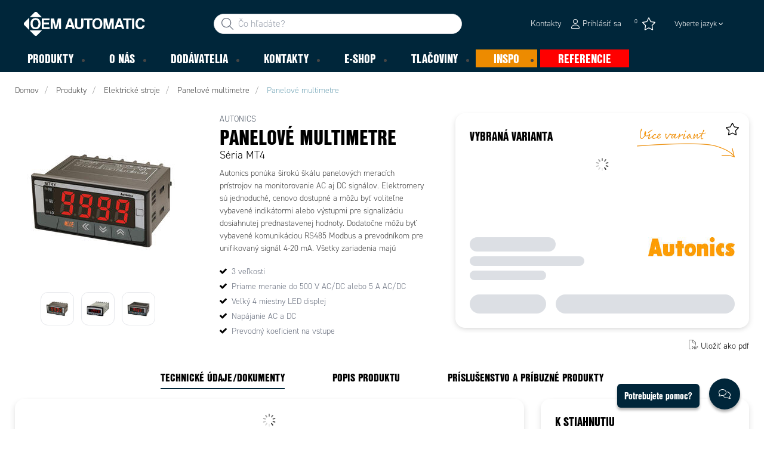

--- FILE ---
content_type: text/html; charset=utf-8
request_url: https://www.oemautomatic.sk/produkty/elektricke-stroje/panelov-multimetre/panelov%C3%A9-multimetre-_-P1710351
body_size: 40617
content:



<!DOCTYPE html>
<html lang="sk" data-theme="custom">
<head>
  <meta charset="utf-8" />
  <link rel="dns-prefetch" href="//use.typekit.net" />
  <link rel="dns-prefetch" href="//www.googletagmanager.com" />
  <link rel="dns-prefetch" href="//www.google-analytics.com" />
  <title>Panelov&#233; multimetre - OEM Automatic, s.  r. o.</title>
  
<meta name="description" content="Autonics pon&#250;ka širok&#250; šk&#225;lu panelov&#253;ch merac&#237;ch pr&#237;strojov na monitorovanie AC aj DC sign&#225;lov. Elektromery s&#250; jednoduch&#233;, cenovo dostupn&#233; a m&#244;žu byť voliteľne vybaven&#233; indik&#225;tormi alebo v&#253;stupmi pre signaliz&#225;ciu dosiahnutej prednastavenej hodnoty. Dodatočne m&#244;žu byť vybaven&#233; komunik&#225;ciou RS485 Modbus a prevodn&#237;kom pre unifikovan&#253; sign&#225;l 4-20 mA. Všetky zariadenia maj&#250; multiplikačn&#233; koeficienty, ktor&#233; sa použ&#237;vaj&#250; pre vstupn&#250; kalibr&#225;ciu a prevod na meran&#250; veličinu, ako je tlak, dĺžka, sila alebo prietok." />
          <link rel="canonical" href="https://www.oemautomatic.sk/produkty/elektricke-stroje/panelov-multimetre/panelov%C3%A9-multimetre-_-P1710351" />

  <meta content="width=device-width, initial-scale=1.0" name="viewport" />
  <meta name="format-detection" content="telephone=no" />
  <meta name="theme-color" content="#fff" />
  <link rel="stylesheet" href="https://use.typekit.net/ubk4moe.css">
  <link rel='stylesheet' type='text/css' href='/ui/tw-oemautomatic-f40766826c.min.css'>
  <link rel='stylesheet' type='text/css' href='/ui/oemautomatic-a6cc80486b.min.css'>

  

  


      <link rel="icon" type="image/png" href="/-/media/oem_automatic_cz/loga/graphic-elements-2024.png?h=196&amp;w=196&amp;hash=7E72A4171EDA83A174FF48B37B961487" sizes="196x196" />
    <link rel="icon" type="image/png" href="/-/media/oem_automatic_cz/loga/graphic-elements-2024.png?h=128&amp;w=128&amp;hash=03F5BE2DCE02344858A1E4BFE6EADF4E" sizes="128x128" />
    <link rel="icon" type="image/png" href="/-/media/oem_automatic_cz/loga/graphic-elements-2024.png?h=96&amp;w=96&amp;hash=4F9EEBC57380ECF9036BD721E41FD926" sizes="96x96" />
    <link rel="icon" type="image/png" href="/-/media/oem_automatic_cz/loga/graphic-elements-2024.png?h=32&amp;w=32&amp;hash=FE192B9C5053D20FE807FF3FCE4C7606" sizes="32x32" />
    <link rel="icon" type="image/png" href="/-/media/oem_automatic_cz/loga/graphic-elements-2024.png?h=16&amp;w=16&amp;hash=14014B1B63AC76C4D81AB649690E6ADC" sizes="16x16" />
    <link rel="icon" type="image/x-icon" href="/favicon.ico?v=7c63096a-6a90-4a21-a009-ca6f5b32bcdb" />

  
  <script type="eef7577146ac800c1c7bb9d9-text/javascript">
window.dataLayer = window.dataLayer || [];
function gtag() { dataLayer.push(arguments); }
gtag('consent', 'default', {
'ad_storage': 'denied',
'ad_user_data': 'denied',
'ad_personalization': 'denied',
'analytics_storage': 'denied',
'security_storage': 'granted'
});
dataLayer.push({
'event': 'default_consent'
});
</script>
<!-- Google Tag Manager -->
<script type="eef7577146ac800c1c7bb9d9-text/javascript">(function(w,d,s,l,i){w[l]=w[l]||[];w[l].push({'gtm.start':
new Date().getTime(),event:'gtm.js'});var f=d.getElementsByTagName(s)[0],
j=d.createElement(s),dl=l!='dataLayer'?'&l='+l:'';j.async=true;j.src=
'https://www.googletagmanager.com/gtm.js?id='+i+dl;f.parentNode.insertBefore(j,f);
})(window,document,'script','dataLayer','GTM-TW3WNL5');</script>
<!-- End Google Tag Manager -->







  
  


  
        <meta property="og:description" content="Autonics pon&#250;ka širok&#250; šk&#225;lu panelov&#253;ch merac&#237;ch pr&#237;strojov na monitorovanie AC aj DC sign&#225;lov. Elektromery s&#250; jednoduch&#233;, cenovo dostupn&#233; a m&#244;žu byť voliteľne vybaven&#233; indik&#225;tormi alebo v&#253;stupmi pre signaliz&#225;ciu dosiahnutej prednastavenej hodnoty. Dodatočne m&#244;žu byť vybaven&#233; komunik&#225;ciou RS485 Modbus a prevodn&#237;kom pre unifikovan&#253; sign&#225;l 4-20 mA. Všetky zariadenia maj&#250; multiplikačn&#233; koeficienty, ktor&#233; sa použ&#237;vaj&#250; pre vstupn&#250; kalibr&#225;ciu a prevod na meran&#250; veličinu, ako je tlak, dĺžka, sila alebo prietok." />
        <meta property="og:title" content="Panelov&#233; multimetre" />
        <meta property="og:image" content="https://www.oemautomatic.sk/ui/product-resources/oem/mt4n-tif-_-771042.jpg?mh=630&amp;mw=1200&amp;att=False&amp;hash=B3C07E596C0106D0147E755358E01437" />
        <meta property="og:url" content="https://www.oemautomatic.sk/produkty/elektricke-stroje/panelov-multimetre/panelov%C3%A9-multimetre-_-P1710351" />
<meta property="og:type" content="website" />
</head>
<body class="tw-overflow-x-hidden oemautomatic-headerFontInactive oemautomatic-regularFontInactive oemautomatic-regularAltFontInactive " data-ctxitem="{AE022282-448D-4B8E-8475-05623FCF4974}" data-ctxlanguage="sk-SK">
  
            <!-- Google Tag Manager (noscript) -->
            <noscript>
                <iframe src="https://www.googletagmanager.com/ns.html?id=GTM-TW3WNL5" height="0" width="0" style="display:none;visibility:hidden"></iframe>
            </noscript>
            <!-- End Google Tag Manager (noscript) -->            


  




<div class="topComponent tw-relative tw-translate-y-0 tw-transition-transform tw-duration-300 tw-z-50">
    

<nav class="tw-w-screen">
  <div class="tw-bg-navbar tw-relative tw-z-40 lg:tw-px-4 topNavigationComponent-topContainer">
    <div class="tw-max-w-[1600px] tw-mx-auto tw-flex tw-flex-wrap lg:tw-pb-2 tw-justify-between tw-pt-2 lg:tw-pt-3">
      <div class="tw-flex tw-justify-start tw-items-center lg:tw-1/3 lg:tw-pl-6 tw-pl-3">
        <a href="/" class="topNavigationComponent-logoContainer tw-max-w-[200px]">
          <img src="/-/media/oem-automatic-global/oemautomatic_logo_white_svg.svg?h=33&amp;iar=0&amp;w=170&amp;hash=6FD7F64CDB1FDA105628811827709901" class="topNavigationComponent-logo tw-h-7 lg:tw-h-10 tw-w-auto" alt="Automatic Logo" width="170" height="33" />
        </a>
      </div>
      <div class="topNavigationComponent-middleContainer tw-flex tw-items-center !tw-bg-navbar-secondary lg:!tw-bg-navbar lg:tw-order-none lg:tw-w-1/3 tw-order-last tw-w-full">
        <label class="topNavigationComponent-toggleMobileMenuBtn tw-btn tw-btn-ghost tw-mb-0 tw-pl-3 tw-pr-5 tw-swap tw-swap-rotate lg:tw-hidden hover:!tw-bg-inherit">
          <input class="tw-hidden" type="checkbox" />
          <svg class="tw-swap-off tw-h-5 tw-w-5 tw-fill-mobilenav-text-color tw-ml-1.5" viewBox="0 0 25 20.14"><path d="M1.3,0H23.7A1.3,1.3,0,0,1,25,1.3h0a1.3,1.3,0,0,1-1.3,1.3H1.3A1.3,1.3,0,0,1,0,1.3H0A1.3,1.3,0,0,1,1.3,0Z" /><path d="M1.3,8.77H16.7a1.3,1.3,0,0,1,1.3,1.3h0a1.3,1.3,0,0,1-1.3,1.3H1.3A1.3,1.3,0,0,1,0,10.07H0A1.3,1.3,0,0,1,1.3,8.77Z" /><path d="M1.3,17.54h9.9a1.3,1.3,0,0,1,1.3,1.3h0a1.3,1.3,0,0,1-1.3,1.3H1.3A1.3,1.3,0,0,1,0,18.84H0A1.3,1.3,0,0,1,1.3,17.54Z" /></svg>
          <svg class="tw-swap-on tw-fill-mobilenav-text-color tw-h-8 tw-w-8" viewBox="0 0 512 512"><polygon points="400 145.49 366.51 112 256 222.51 145.49 112 112 145.49 222.51 256 112 366.51 145.49 400 256 289.49 366.51 400 400 366.51 289.49 256 400 145.49" /></svg>
        </label>
        


  <div class="topNavigationComponent-searchContainer tw-relative tw-flex tw-h-[34px] tw-rounded-3xl tw-border tw-border-gray-300 tw-bg-white tw-w-full tw-mr-[30px] lg:tw-mr-0">
    <div class="topNavigationComponent-searchIconContainer tw-border-none tw-ml-3 tw-absolute tw-z-10">
      <button class="searchInputShortcutComponent-searchBtn tw-h-[32px] tw-border tw-border-solid tw-rounded-3xl tw-mr-2 tw-py-0 tw-border-0" type="submit">
        <svg class="tw-w-5 tw-fill-gray-500" viewBox="0 0 512 512"><path d="M384 208A176 176 0 1 0 32 208a176 176 0 1 0 352 0zM343.3 366C307 397.2 259.7 416 208 416C93.1 416 0 322.9 0 208S93.1 0 208 0S416 93.1 416 208c0 51.7-18.8 99-50 135.3L507.3 484.7c6.2 6.2 6.2 16.4 0 22.6s-16.4 6.2-22.6 0L343.3 366z" /></svg>
      </button>
    </div>
    <form class="topNavigationComponent-search-form tw-w-full" method="get" action="/hledaj" onsubmit="if (!window.__cfRLUnblockHandlers) return false; SearchHistory.addToPreviousSearchFrom()" autocomplete="off" data-cf-modified-eef7577146ac800c1c7bb9d9-="">
      <div class="topNavigationComponent-input-group tw-flex tw-flex-1">
        <input type="text"
               id="q"
               name="q"
               class="searchInputShortcutComponent-searchField tw-border-none tw-h-[32px] tw-outline-0 tw-text-base tw-pl-10 tw-pr-3 tw-py-1.5 tw-pointer-events-auto tw-bg-white tw-w-full tw-rounded-3xl tw-outline-none"
               placeholder="Čo hľad&#225;te?"
               data-searchtypes="{DF55F1FA-E55C-4A16-A2A8-F981ED035135}|{324B7FDB-F260-46ED-ACF2-5D46961B347E}|{FCC8C25D-3110-4157-91DB-181C255A89AF}|{767AD98C-CA04-4119-B75C-1B8A630E4522}|{709DA398-F8B8-481E-A25C-CE2EE102AEB9}|{9D9EA4E8-9156-4901-9B62-08C38175068B}|{726C654B-477D-4979-86DD-9AE851B6F1C4}"
               data-product-stock="In stock"
               data-item-stock="{0} in stock"
               data-product-no-stock="Out of stock"
               data-item-no-stock="Out of stock"
               data-batch-text="Batch"
               data-custom-width-text=""
               data-logged-in="False"
               data-guest="False"
               data-show-item-instock-color="True"
               >
      </div>
      <div id="prevSearches" class="searchInputShortcutComponent-prevSearches" data-search-history="Latest searches">
      </div>
        <input type="hidden"
               data-id="{DF55F1FA-E55C-4A16-A2A8-F981ED035135}"
               data-label="Objedn&#225;vacie č&#237;slo"
               data-nohits="1"
               data-link-text="Zobraziť všetko"
               data-nohits-text="Neboli n&#225;jden&#233; žiadne v&#253;sledky"
               data-link-url="/hledaj"
               data-show-images="1"
               data-hits-text="{0} z {1}" />
        <input type="hidden"
               data-id="{324B7FDB-F260-46ED-ACF2-5D46961B347E}"
               data-label="Produkty"
               data-nohits="5"
               data-link-text="Zobraziť všetko"
               data-nohits-text="Neboli n&#225;jden&#233; žiadne v&#253;sledky"
               data-link-url="/hledaj"
               data-show-images="1"
               data-hits-text="{0} z {1}" />
        <input type="hidden"
               data-id="{FCC8C25D-3110-4157-91DB-181C255A89AF}"
               data-label="Kateg&#243;rie produktov"
               data-nohits="5"
               data-link-text="Zobraziť všetko"
               data-nohits-text="Neboli n&#225;jden&#233; žiadne v&#253;sledky"
               data-link-url="/hledaj"
               data-show-images=""
               data-hits-text="{0} z {1}" />
        <input type="hidden"
               data-id="{767AD98C-CA04-4119-B75C-1B8A630E4522}"
               data-label="Dod&#225;vatelia"
               data-nohits="5"
               data-link-text="Zobraziť všetko"
               data-nohits-text="Neboli n&#225;jden&#233; žiadne v&#253;sledky"
               data-link-url="/hledaj"
               data-show-images=""
               data-hits-text="{0} z {1}" />
        <input type="hidden"
               data-id="{709DA398-F8B8-481E-A25C-CE2EE102AEB9}"
               data-label="INSPO"
               data-nohits="5"
               data-link-text="Zobraziť všetko"
               data-nohits-text="Nenašli sa žiadne v&#253;sledky"
               data-link-url="/hledaj"
               data-show-images="1"
               data-hits-text="{0} z {1}" />
        <input type="hidden"
               data-id="{9D9EA4E8-9156-4901-9B62-08C38175068B}"
               data-label="Produktov&#233; spr&#225;vy"
               data-nohits="10"
               data-link-text="Zobraziť všetko"
               data-nohits-text="Neboli n&#225;jden&#233; žiadne v&#253;sledky"
               data-link-url="/hledaj"
               data-show-images=""
               data-hits-text="{0} z {1}" />
        <input type="hidden"
               data-id="{726C654B-477D-4979-86DD-9AE851B6F1C4}"
               data-label="Kontaktn&#233; osoby"
               data-nohits="5"
               data-link-text="Zobraziť všetko"
               data-nohits-text="Neboli n&#225;jden&#233; žiadne v&#253;sledky"
               data-link-url="/hledaj"
               data-show-images=""
               data-hits-text="{0} z {1}" />
    </form>
  </div>
  <div class="topNavigationComponent-overlay tw-block tw-opacity-50 tw-w-full tw-bg-gray-600 tw-right-0 tw-absolute tw-z-50 tw-hidden"></div>

      </div>
      <div class="tw-flex tw-justify-end tw-items-center tw-pr-2 tw-mr-3.5">
        <ul class="tw-hidden lg:tw-flex tw-list-none tw-pl-0 tw-mb-0 tw-pr-4 tw-py-2 tw-space-x-4 tw-items-center">
                    <li role="presentation" class="serviceMenuComponent-li tw-ml-0">
            <a href="/kontakty" class="serviceMenuComponent-toolbarLink hover:tw-text-service-menu-text-color focus:!tw-text-service-menu-text-color !tw-text-service-menu-text-color hover:!tw-underline active:!tw-underline focus:!tw-underline">
              <span class="serviceMenuComponent-title tw-text-service-menu-text-color">Kontakty</span>
            </a>
          </li>



  <li role="presentation" class="loginShortcutComponent-toolbarListItem tw-flex tw-items-center">
    <a href="/prihlasit-sa?return_url=https%3a%2f%2fwww.oemautomatic.sk%2fprodukty%2felektricke-stroje%2fpanelov-multimetre%2fpanelov%25c3%25a9-multimetre-_-P1710351" class="loginShortcutComponent-toolbarLink tw-flex !tw-text-service-menu-text-color !tw-no-underline tw-items-center">
      <svg class="tw-fill-service-menu-icon tw-h-4 tw-w-4 tw-mr-1" viewBox="0 0 448 512"><path d="M224 256c70.7 0 128-57.31 128-128S294.7 0 224 0 96 57.31 96 128s57.3 128 128 128zm0-224c52.94 0 96 43.06 96 96 0 52.93-43.06 96-96 96s-96-43.1-96-96c0-52.94 43.1-96 96-96zm50.7 272H173.3C77.61 304 0 381.6 0 477.3c0 19.14 15.52 34.67 34.66 34.67h378.7C432.5 512 448 496.5 448 477.3c0-95.7-77.6-173.3-173.3-173.3zm138.6 176H34.66c-1.46 0-2.66-1.2-2.66-2.7C32 399.4 95.4 336 173.3 336h101.3c78 0 141.4 63.4 141.4 141.3 0 1.5-1.2 2.7-2.7 2.7z" /></svg>
      <span class="!tw-text-service-menu-text-color">Prihl&#225;siť sa</span>
    </a>
  </li>

  <li role="presentation" class="favouritesShortcutComponent-toolbarListItem">
    <a href="/favourites-list" class="tw-indicator tw-tooltip tw-tooltip-bottom tw-inline tw-flex" data-tip="Obľ&#250;ben&#233;">
      <span class="favouritesShortcutComponent-toolbarBadge tw-indicator-item tw-badge tw-bg-secondary tw-border-0 tw-text-[10px] tw-text-white tw-whitespace-nowrap tw-w-4 tw-h-4 !tw-no-underline !tw-border-0 tw-left-1.5">0</span>
      <svg viewBox="0 0 576 512" class="favouritesShortcutComponent-toolbarIcon tw-fill-service-menu-icon tw-h-6 tw-w-6">
        <path d="M226.5 168.8L287.9 42.3l61.4 126.5c4.6 9.5 13.6 16.1 24.1 17.7l137.4 20.3-99.8 98.8c-7.4 7.3-10.8 17.8-9 28.1l23.5 139.5L303 407.7c-9.4-5-20.7-5-30.2 0L150.2 473.2l23.5-139.5c1.7-10.3-1.6-20.7-9-28.1L65 206.8l137.4-20.3c10.5-1.5 19.5-8.2 24.1-17.7zM424.9 509.1c8.1 4.3 17.9 3.7 25.3-1.7s11.2-14.5 9.7-23.5L433.6 328.4 544.8 218.2c6.5-6.4 8.7-15.9 5.9-24.5s-10.3-14.9-19.3-16.3L378.1 154.8 309.5 13.5C305.5 5.2 297.1 0 287.9 0s-17.6 5.2-21.6 13.5L197.7 154.8 44.5 177.5c-9 1.3-16.5 7.6-19.3 16.3s-.5 18.1 5.9 24.5L142.2 328.4 116 483.9c-1.5 9 2.2 18.1 9.7 23.5s17.3 6 25.3 1.7l137-73.2 137 73.2z" />
      </svg>
    </a>
  </li>



    <li role="presentation" class="siteSwitchComponent-item tw-dropdown tw-dropdown-end">

        <a href="#" class="siteSwitchComponent-mainLink !tw-text-service-menu-text-color tw-uppercase
            sm:tw-font-light sm:tw-text-[13px] sm:tw-normal-case sm:tw-text-black tw-flex
            tw-px-[15px] tw-py-[10px] tw-font-normal dropdown-toggle tw-dropdown-toggle-btn">
            Vyberte jazyk
          <svg version="1.1" id="Lager_1" xmlns="http://www.w3.org/2000/svg" xmlns:xlink="http://www.w3.org/1999/xlink" x="0px" y="0px"
               viewBox="0 0 50 50" style="enable-background:new 0 0 50 50;" xml:space="preserve" class="siteSwitchComponent-caret tw-hidden tw-w-[10px] tw-h-[8px] sm:tw-inline tw-self-center tw-fill-service-menu-icon tw-pl-[3px]">
          <path d="M50,15.4c0,0.4-0.2,0.8-0.5,1.2L26.2,39.9c-0.3,0.3-0.7,0.5-1.2,0.5s-0.8-0.2-1.2-0.5L0.5,16.5C0.2,16.2,0,15.8,0,15.4
	      c0-0.4,0.2-0.8,0.5-1.2L3,11.7c0.3-0.3,0.7-0.5,1.2-0.5s0.8,0.2,1.2,0.5L25,31.4l19.7-19.7c0.3-0.3,0.7-0.5,1.2-0.5s0.8,0.2,1.2,0.5
	      l2.5,2.5C49.8,14.6,50,15,50,15.4z" />
      </svg>
        </a>

        <ul class="siteSwitchComponent-dropdownList tw-dropdown-content tw-menu tw-border tw-border-slate-200 tw-bg-white tw-p-0 tw-mt-0 tw-shadow-sm tw-rounded-xl">
                <li>
                    <a class="siteSwitchComponent-level1Link tw-inline-block tw-text-[14px] tw-uppercase
                       !tw-text-black !tw-py-[10px] !tw-px-[25px] tw-font-bold
                       sm:!tw-py-[3px] sm:!tw-px-[20px] sm:tw-text-black sm:tw-min-w-[160px] sm:tw-text-[13px]
                       sm:!tw-font-normal hover:tw-no-underline sm:hover:tw-text-black sm:hover:tw-bg-slate-400" href="/api/siteswitchroute?site=oemautomaticcz&amp;lang=cs-CZ&amp;pageId=P1710351">
                        <img src="/~/icon/Flags/32x32/flag_czech_republic.png" class="siteSwitchComponent-flag tw-w-[16px] tw-mr-[5px]
                             tw-align-[-3px] tw-inline" loading="lazy" alt="cs" />
                        cs
                    </a>
                </li>
        </ul>

    </li>

        </ul>
        <ul class="tw-flex tw-list-none tw-mb-0 tw-pl-0 lg:tw-hidden tw-pr-4 tw-py-2 tw-space-x-4 tw-items-center">
                  <li>
          <a href="/kontakty">
          </a>
        </li>



  <li class="loginShortcutMobileComponent">
      <a href="/prihlasit-sa?return_url=https%3a%2f%2fwww.oemautomatic.sk%2fprodukty%2felektricke-stroje%2fpanelov-multimetre%2fpanelov%25c3%25a9-multimetre-_-P1710351">
        <svg class="tw-fill-service-menu-icon tw-h-5 tw-w-5" viewBox="0 0 448 512"><path d="M224 256c70.7 0 128-57.31 128-128S294.7 0 224 0 96 57.31 96 128s57.3 128 128 128zm0-224c52.94 0 96 43.06 96 96 0 52.93-43.06 96-96 96s-96-43.1-96-96c0-52.94 43.1-96 96-96zm50.7 272H173.3C77.61 304 0 381.6 0 477.3c0 19.14 15.52 34.67 34.66 34.67h378.7C432.5 512 448 496.5 448 477.3c0-95.7-77.6-173.3-173.3-173.3zm138.6 176H34.66c-1.46 0-2.66-1.2-2.66-2.7C32 399.4 95.4 336 173.3 336h101.3c78 0 141.4 63.4 141.4 141.3 0 1.5-1.2 2.7-2.7 2.7z" /></svg>
      </a>
    </li>

    <li class="favouritesShortcutMobileComponent">
        <a href="/favourites-list" class="tw-indicator tw-inline">
            <span class="favouritesShortcutMobileComponent-toolbarBadge tw-indicator-item tw-badge tw-bg-secondary tw-border-0 tw-text-[10px] tw-text-white tw-whitespace-nowrap tw-w-4 tw-h-4 !tw-no-underline !tw-border-0 tw-left-1">0</span>
            <svg viewBox="0 0 576 512" class="favouritesShortcutMobileComponent-toolbarIcon tw-fill-service-menu-icon tw-h-5 tw-w-5"><path d="m287.9 435.9-137.8 73.2c-7.2 4.3-17 3.6-24.5-1.7-7.4-5.3-11.1-14.5-10.5-23.5l27.1-155.5L31.11 218.2c-6.46-6.3-8.75-15.8-5.91-24.5 2.83-8.6 10.3-14.9 19.29-16.2l153.21-22.7 68.6-141.28C270.4 5.249 278.7 0 287.9 0c9.2 0 17.6 5.25 21.6 13.52l68.6 141.28 153.3 22.7c9 1.3 16.4 7.6 19.3 16.2 2.8 8.7.5 18.2-5.9 24.5L433.6 328.4l26.3 155.5c1.5 9-2.2 18.2-9.7 23.5-7.4 5.3-18.1 6-25.3 1.7l-137-73.2zm-61.4-267.1c-4.6 9.5-13.6 16.1-24.1 17.7L64.99 206.8l99.81 98.8c7.3 7.3 10.7 17.8 9 28.1l-23.6 139.5 122.6-65.5c9.5-5.1 20.8-5.1 30.2 0l122.6 65.5-23.5-139.5c-1.8-10.3 1.6-20.8 9-28.1l99.8-98.8-137.5-20.3c-11.3-1.6-20.3-8.2-24.1-17.7L287.9 42.32 226.5 168.8z" /></svg>
        </a>
    </li>


        </ul>
      </div>
    </div>
  </div>
  <div class="topNavigationComponent-menuContainer tw-relative tw-hidden lg:tw-block lg:tw-px-4 tw-bg-navbar-secondary "
       style="">
    <div class="tw-max-w-[1600px] tw-mx-auto tw-static">
      <ul class="tw-block lg:tw-flex tw-menu tw-menu-horizontal tw-mb-0 tw-px-0 tw-static tw-h-screen tw-w-full lg:tw-w-auto lg:tw-h-auto">
            <li class="tw-dropdown lg:tw-block tw-pointer-events-auto tw-static lg:tw-text-dropdown-text-color max-lg:tw-flex max-lg:tw-flex-row">
      <a tabindex="0" href="/produkty" class="tw-underline-offset-[10px] megaMenuItemComponent-linkText megaMenuItemComponent-mobileExpand tw-dropdown-toggle-btn !tw-leading-[30px] tw-pl-[30px] tw-pr-[30px] tw-pl-0 !tw-text-mobilenav-text-color u-fontHeaderNormal tw-mb-0 megaMenuItemComponent-overlay">
  <span>Produkty</span>
</a>
      <button type="button" class="tw-block lg:tw-hidden megaMenuItemComponent-mobileExpand tw-flex-grow tw-pr-[30px] level1 !tw-bg-navbar-secondary">
        <svg version="1.1" x="0px" y="0px" class="tw-float-right tw-fill-mobilenav-text-color"
             width="20px" height="20px" viewBox="0 0 20 20" style="enable-background:new 0 0 20 20;">
          <path class="st0" d="M15.8,10c0,0.2-0.1,0.3-0.2,0.4l-9.3,9.3C6.2,19.9,6,20,5.8,20c-0.2,0-0.3-0.1-0.4-0.2l-1-1
	          c-0.1-0.1-0.2-0.3-0.2-0.4s0.1-0.3,0.2-0.4l7.9-7.9L4.4,2.1C4.3,2,4.2,1.8,4.2,1.7s0.1-0.3,0.2-0.4l1-1C5.5,0.1,5.7,0,5.9,0
	          C6,0,6.2,0.1,6.3,0.2l9.3,9.3C15.8,9.7,15.8,9.8,15.8,10z" />
        </svg>
      </button>
      <ul tabindex="0" class="lg:tw-dropdown-content megaMenuItemComponent-dropdownMenu megaMenuItemComponent-dropdownMenuHolder productMegaMenuListingComponent-ul !tw-bg-navbar-secondary lg:tw-z-50 lg:tw-ml-0 lg:tw-bg-dropdown tw-w-screen lg:tw-p-0 lg:tw-mt-2 lg:tw-left-0 lg:tw-flex">
        <li class="lg:tw-w-full productMegaMenuListingComponent-productAreaHolder  tw-px-4" style="background: linear-gradient(to right, #1f3f50 50%, #EFEFEF 50%);">
          <div class="lg:tw-w-full hover:!tw-text-inherit focus:tw-text-inherit tw-p-0 lg:tw-mx-auto tw-bg-opacity-0 max-lg:tw-flex tw-auto-cols-auto lg:tw-max-w-[1600px] active:!tw-bg-inherit hover:!tw-bg-inherit tw-cursor-default">
            <div class="tw-w-full tw-flex tw-justify-between">
              <ul class="lg:tw-my-[50px] lg:tw-bg-[#1f3f50] tw-w-full tw-px-[30px] lg:tw-px-0 lg:tw-ml-0 !tw-bg-inherit lg:tw-w-1/2 2xl:tw-w-1/3 2xl:!tw-w-1/5 productMegaMenuListingComponent-productAreaContainer">
<li class="lg:tw-hidden">
  <label class="megaMenuItemComponent-backButton tw-font-normal tw-pl-0 tw-text-lg active:!tw-bg-inherit !tw-text-mobilenav-text-color hover:!tw-bg-inherit">
    <svg class="tw-float-left tw-w-4 tw-h-auto tw-fill-mobilenav-text-color" viewBox="0 0 1792 1792">
      <path d="M1203 544q0 13-10 23l-393 393 393 393q10 10 10 23t-10 23l-50 50q-10 10-23 10t-23-10l-466-466q-10-10-10-23t10-23l466-466q10-10 23-10t23 10l50 50q10 10 10 23z" />
    </svg>
    Späť
  </label>
</li>
                                                  <li role="presentation" class="tw-py-3 lg:tw-py-0 max-lg:tw-flex max-lg:tw-flex-row
                      hover:has-[.hover]:!tw-bg-[var(--hoverBG)] [&_*]:has-[.hover]:hover:!tw-text-[var(--hoverText)]
                      has-[a.productAreaListItemActive]:!tw-bg-[var(--focusBG)]
                      [&_*]:has-[a.productAreaListItemActive.hover]:!tw-text-[var(--hoverText)]
                      [&_a_img]:has-[a.productAreaListItemActive]:tw-invert-[var(--invert)]
                      [&_a_img]:has-[.hover]:hover:tw-invert-[var(--invert)]"
                      style="--focusBG:#EFEFEF;--hoverBG:#EFEFEF;--hoverText:#000000;border-top-left-radius:0.5rem;border-bottom-left-radius:0.5rem;
                             --invert:1;">

                    <a href="/produkty/elektricke-rozvadzace"
                       class=" lg:tw-whitespace-normal megaMenuItemComponent-expandMobileSmallWindow productMegaMenuListingComponent-productAreaLink tw-flex tw-block tw-py-[7px] !tw-text-product-category-text-color tw-uppercase tw-whitespace-nowrap tw-bg-opacity-0  hover:!tw-text-product-category-text-color max-lg:!tw-no-underline tw-hover"
                       data-id="{17B3CF7B-C77F-4871-8590-9C8C181D86F9}" data-short-id="17B3CF7BC77F487185909C8C181D86F9"
                       style=width:100%;>
                        <img src="/-/media/images/new-svg-icons/whiteproductareas/icon_panel.svg" class="productMegaMenuListingComponent-productAreaIcon" width="25" height="25" alt="Elektrick&#233; rozv&#225;dzače" loading="lazy" />
                      <span class="tw-inline-block tw-text-xl lg:tw-text-lg tw-uppercase max-lg:tw-text-mobilenav-text-color lg:!tw-text-product-category-text-color u-fontHeaderBold " style="">
                        Elektrické rozvádzače
                      </span>
                    </a>
                    <button type="button" class="tw-block lg:tw-hidden u-btnUnstyled megaMenuItemComponent-expandMobileSmallWindow level2 u-toggleAll tw-float-right tw-w-auto tw-flex-grow hover:!tw-bg-inherit productMegaMenuListingComponent-productAreaLink"
                            data-short-id="17B3CF7BC77F487185909C8C181D86F9">
                      <img src="/ui/common/img/fontawesome/white/angle-right.svg" class="tw-float-right" alt="angle right icon" loading="lazy" />
                    </button>
                  </li>
                  <li role="presentation" class="tw-py-3 lg:tw-py-0 max-lg:tw-flex max-lg:tw-flex-row
                      hover:has-[.hover]:!tw-bg-[var(--hoverBG)] [&_*]:has-[.hover]:hover:!tw-text-[var(--hoverText)]
                      has-[a.productAreaListItemActive]:!tw-bg-[var(--focusBG)]
                      [&_*]:has-[a.productAreaListItemActive.hover]:!tw-text-[var(--hoverText)]
                      [&_a_img]:has-[a.productAreaListItemActive]:tw-invert-[var(--invert)]
                      [&_a_img]:has-[.hover]:hover:tw-invert-[var(--invert)]"
                      style="--focusBG:#EFEFEF;--hoverBG:#EFEFEF;--hoverText:#000000;border-top-left-radius:0.5rem;border-bottom-left-radius:0.5rem;
                             --invert:1;">

                    <a href="/produkty/elektricke-stroje"
                       class="lg:tw-underline productMegaMenuListingComponent-productAreaListItemActive tw-productAreaListItemActive lg:tw-whitespace-normal megaMenuItemComponent-expandMobileSmallWindow productMegaMenuListingComponent-productAreaLink tw-flex tw-block tw-py-[7px] !tw-text-product-category-text-color tw-uppercase tw-whitespace-nowrap tw-bg-opacity-0  hover:!tw-text-product-category-text-color max-lg:!tw-no-underline tw-hover"
                       data-id="{58F5B3E5-1159-4087-A751-BD6097B13DEC}" data-short-id="58F5B3E511594087A751BD6097B13DEC"
                       style=width:100%;>
                        <img src="/-/media/images/new-svg-icons/whiteproductareas/machine_icon.svg" class="productMegaMenuListingComponent-productAreaIcon" width="25" height="25" alt="Elektrick&#233; stroje" loading="lazy" />
                      <span class="tw-inline-block tw-text-xl lg:tw-text-lg tw-uppercase max-lg:tw-text-mobilenav-text-color lg:!tw-text-product-category-text-color u-fontHeaderBold " style="">
                        Elektrické stroje
                      </span>
                    </a>
                    <button type="button" class="tw-block lg:tw-hidden u-btnUnstyled megaMenuItemComponent-expandMobileSmallWindow level2 u-toggleAll tw-float-right tw-w-auto tw-flex-grow hover:!tw-bg-inherit productMegaMenuListingComponent-productAreaLink"
                            data-short-id="58F5B3E511594087A751BD6097B13DEC">
                      <img src="/ui/common/img/fontawesome/white/angle-right.svg" class="tw-float-right" alt="angle right icon" loading="lazy" />
                    </button>
                  </li>
                  <li role="presentation" class="tw-py-3 lg:tw-py-0 max-lg:tw-flex max-lg:tw-flex-row
                      hover:has-[.hover]:!tw-bg-[var(--hoverBG)] [&_*]:has-[.hover]:hover:!tw-text-[var(--hoverText)]
                      has-[a.productAreaListItemActive]:!tw-bg-[var(--focusBG)]
                      [&_*]:has-[a.productAreaListItemActive.hover]:!tw-text-[var(--hoverText)]
                      [&_a_img]:has-[a.productAreaListItemActive]:tw-invert-[var(--invert)]
                      [&_a_img]:has-[.hover]:hover:tw-invert-[var(--invert)]"
                      style="--focusBG:#EFEFEF;--hoverBG:#EFEFEF;--hoverText:#000000;border-top-left-radius:0.5rem;border-bottom-left-radius:0.5rem;
                             --invert:1;">

                    <a href="/produkty/strojove-videnie"
                       class=" lg:tw-whitespace-normal megaMenuItemComponent-expandMobileSmallWindow productMegaMenuListingComponent-productAreaLink tw-flex tw-block tw-py-[7px] !tw-text-product-category-text-color tw-uppercase tw-whitespace-nowrap tw-bg-opacity-0  hover:!tw-text-product-category-text-color max-lg:!tw-no-underline tw-hover"
                       data-id="{5C379282-3E0A-4E6D-A917-4DCEB4F093FA}" data-short-id="5C3792823E0A4E6DA9174DCEB4F093FA"
                       style=width:100%;>
                        <img src="/-/media/oem_automatic_sk/pictures/ikony/machine-vision-2.png" class="productMegaMenuListingComponent-productAreaIcon" width="25" height="25" alt="Strojov&#233; videnie" loading="lazy" />
                      <span class="tw-inline-block tw-text-xl lg:tw-text-lg tw-uppercase max-lg:tw-text-mobilenav-text-color lg:!tw-text-product-category-text-color u-fontHeaderBold " style="">
                        Strojové videnie
                      </span>
                    </a>
                    <button type="button" class="tw-block lg:tw-hidden u-btnUnstyled megaMenuItemComponent-expandMobileSmallWindow level2 u-toggleAll tw-float-right tw-w-auto tw-flex-grow hover:!tw-bg-inherit productMegaMenuListingComponent-productAreaLink"
                            data-short-id="5C3792823E0A4E6DA9174DCEB4F093FA">
                      <img src="/ui/common/img/fontawesome/white/angle-right.svg" class="tw-float-right" alt="angle right icon" loading="lazy" />
                    </button>
                  </li>
                  <li role="presentation" class="tw-py-3 lg:tw-py-0 max-lg:tw-flex max-lg:tw-flex-row
                      hover:has-[.hover]:!tw-bg-[var(--hoverBG)] [&_*]:has-[.hover]:hover:!tw-text-[var(--hoverText)]
                      has-[a.productAreaListItemActive]:!tw-bg-[var(--focusBG)]
                      [&_*]:has-[a.productAreaListItemActive.hover]:!tw-text-[var(--hoverText)]
                      [&_a_img]:has-[a.productAreaListItemActive]:tw-invert-[var(--invert)]
                      [&_a_img]:has-[.hover]:hover:tw-invert-[var(--invert)]"
                      style="--focusBG:#EFEFEF;--hoverBG:#EFEFEF;--hoverText:#000000;border-top-left-radius:0.5rem;border-bottom-left-radius:0.5rem;
                             --invert:1;">

                    <a href="/produkty/bezpecnostne-prvky"
                       class=" lg:tw-whitespace-normal megaMenuItemComponent-expandMobileSmallWindow productMegaMenuListingComponent-productAreaLink tw-flex tw-block tw-py-[7px] !tw-text-product-category-text-color tw-uppercase tw-whitespace-nowrap tw-bg-opacity-0  hover:!tw-text-product-category-text-color max-lg:!tw-no-underline tw-hover"
                       data-id="{FF244AF0-7D32-491F-A6D3-B5019071612C}" data-short-id="FF244AF07D32491FA6D3B5019071612C"
                       style=width:100%;>
                        <img src="/-/media/images/new-svg-icons/whiteproductareas/safety_icon.svg" class="productMegaMenuListingComponent-productAreaIcon" width="25" height="25" alt="Bezpečnostn&#233; prvky" loading="lazy" />
                      <span class="tw-inline-block tw-text-xl lg:tw-text-lg tw-uppercase max-lg:tw-text-mobilenav-text-color lg:!tw-text-product-category-text-color u-fontHeaderBold " style="">
                        Bezpečnostné prvky
                      </span>
                    </a>
                    <button type="button" class="tw-block lg:tw-hidden u-btnUnstyled megaMenuItemComponent-expandMobileSmallWindow level2 u-toggleAll tw-float-right tw-w-auto tw-flex-grow hover:!tw-bg-inherit productMegaMenuListingComponent-productAreaLink"
                            data-short-id="FF244AF07D32491FA6D3B5019071612C">
                      <img src="/ui/common/img/fontawesome/white/angle-right.svg" class="tw-float-right" alt="angle right icon" loading="lazy" />
                    </button>
                  </li>
                  <li role="presentation" class="tw-py-3 lg:tw-py-0 max-lg:tw-flex max-lg:tw-flex-row
                      hover:has-[.hover]:!tw-bg-[var(--hoverBG)] [&_*]:has-[.hover]:hover:!tw-text-[var(--hoverText)]
                      has-[a.productAreaListItemActive]:!tw-bg-[var(--focusBG)]
                      [&_*]:has-[a.productAreaListItemActive.hover]:!tw-text-[var(--hoverText)]
                      [&_a_img]:has-[a.productAreaListItemActive]:tw-invert-[var(--invert)]
                      [&_a_img]:has-[.hover]:hover:tw-invert-[var(--invert)]"
                      style="--focusBG:#EFEFEF;--hoverBG:#EFEFEF;--hoverText:#000000;border-top-left-radius:0.5rem;border-bottom-left-radius:0.5rem;
                             --invert:1;">

                    <a href="/produkty/railway-a-mobile-vehicle"
                       class=" lg:tw-whitespace-normal megaMenuItemComponent-expandMobileSmallWindow productMegaMenuListingComponent-productAreaLink tw-flex tw-block tw-py-[7px] !tw-text-product-category-text-color tw-uppercase tw-whitespace-nowrap tw-bg-opacity-0  hover:!tw-text-product-category-text-color max-lg:!tw-no-underline tw-hover"
                       data-id="{F55BBE49-27DB-4687-A285-B22EA6C558DB}" data-short-id="F55BBE4927DB4687A285B22EA6C558DB"
                       style=width:100%;>
                        <img src="/-/media/images/new-svg-icons/whiteproductareas/train_icon.svg" class="productMegaMenuListingComponent-productAreaIcon" width="25" height="25" alt="Railway a Mobile Vehicle" loading="lazy" />
                      <span class="tw-inline-block tw-text-xl lg:tw-text-lg tw-uppercase max-lg:tw-text-mobilenav-text-color lg:!tw-text-product-category-text-color u-fontHeaderBold " style="">
                        Railway a Mobile Vehicle
                      </span>
                    </a>
                    <button type="button" class="tw-block lg:tw-hidden u-btnUnstyled megaMenuItemComponent-expandMobileSmallWindow level2 u-toggleAll tw-float-right tw-w-auto tw-flex-grow hover:!tw-bg-inherit productMegaMenuListingComponent-productAreaLink"
                            data-short-id="F55BBE4927DB4687A285B22EA6C558DB">
                      <img src="/ui/common/img/fontawesome/white/angle-right.svg" class="tw-float-right" alt="angle right icon" loading="lazy" />
                    </button>
                  </li>
                  <li role="presentation" class="tw-py-3 lg:tw-py-0 max-lg:tw-flex max-lg:tw-flex-row
                      hover:has-[.hover]:!tw-bg-[var(--hoverBG)] [&_*]:has-[.hover]:hover:!tw-text-[var(--hoverText)]
                      has-[a.productAreaListItemActive]:!tw-bg-[var(--focusBG)]
                      [&_*]:has-[a.productAreaListItemActive.hover]:!tw-text-[var(--hoverText)]
                      [&_a_img]:has-[a.productAreaListItemActive]:tw-invert-[var(--invert)]
                      [&_a_img]:has-[.hover]:hover:tw-invert-[var(--invert)]"
                      style="--focusBG:#EFEFEF;--hoverBG:#EFEFEF;--hoverText:#000000;border-top-left-radius:0.5rem;border-bottom-left-radius:0.5rem;
                             --invert:1;">

                    <a href="/produkty/tlak-a-prietok"
                       class=" lg:tw-whitespace-normal megaMenuItemComponent-expandMobileSmallWindow productMegaMenuListingComponent-productAreaLink tw-flex tw-block tw-py-[7px] !tw-text-product-category-text-color tw-uppercase tw-whitespace-nowrap tw-bg-opacity-0  hover:!tw-text-product-category-text-color max-lg:!tw-no-underline tw-hover"
                       data-id="{4AD40153-11CE-423F-8110-5F9D26F236EB}" data-short-id="4AD4015311CE423F81105F9D26F236EB"
                       style=width:100%;>
                        <img src="/-/media/images/new-svg-icons/whiteproductareas/pressureflow_icon.svg" class="productMegaMenuListingComponent-productAreaIcon" width="25" height="25" alt="Tlak a prietok" loading="lazy" />
                      <span class="tw-inline-block tw-text-xl lg:tw-text-lg tw-uppercase max-lg:tw-text-mobilenav-text-color lg:!tw-text-product-category-text-color u-fontHeaderBold " style="">
                        Tlak a prietok
                      </span>
                    </a>
                    <button type="button" class="tw-block lg:tw-hidden u-btnUnstyled megaMenuItemComponent-expandMobileSmallWindow level2 u-toggleAll tw-float-right tw-w-auto tw-flex-grow hover:!tw-bg-inherit productMegaMenuListingComponent-productAreaLink"
                            data-short-id="4AD4015311CE423F81105F9D26F236EB">
                      <img src="/ui/common/img/fontawesome/white/angle-right.svg" class="tw-float-right" alt="angle right icon" loading="lazy" />
                    </button>
                  </li>
                  <li role="presentation" class="tw-py-3 lg:tw-py-0 max-lg:tw-flex max-lg:tw-flex-row
                      hover:has-[.hover]:!tw-bg-[var(--hoverBG)] [&_*]:has-[.hover]:hover:!tw-text-[var(--hoverText)]
                      has-[a.productAreaListItemActive]:!tw-bg-[var(--focusBG)]
                      [&_*]:has-[a.productAreaListItemActive.hover]:!tw-text-[var(--hoverText)]
                      [&_a_img]:has-[a.productAreaListItemActive]:tw-invert-[var(--invert)]
                      [&_a_img]:has-[.hover]:hover:tw-invert-[var(--invert)]"
                      style="--focusBG:#EFEFEF;--hoverBG:#EFEFEF;--hoverText:#000000;border-top-left-radius:0.5rem;border-bottom-left-radius:0.5rem;
                             --invert:1;">

                    <a href="/produkty/electronics"
                       class=" lg:tw-whitespace-normal megaMenuItemComponent-expandMobileSmallWindow productMegaMenuListingComponent-productAreaLink tw-flex tw-block tw-py-[7px] !tw-text-product-category-text-color tw-uppercase tw-whitespace-nowrap tw-bg-opacity-0  hover:!tw-text-product-category-text-color max-lg:!tw-no-underline tw-hover"
                       data-id="{084FCB26-7134-4606-9358-43D930F1D17E}" data-short-id="084FCB2671344606935843D930F1D17E"
                       style=width:100%;>
                        <img src="/-/media/images/new-svg-icons/whiteproductareas/electronics_icon.svg" class="productMegaMenuListingComponent-productAreaIcon" width="25" height="25" alt="Electronics" loading="lazy" />
                      <span class="tw-inline-block tw-text-xl lg:tw-text-lg tw-uppercase max-lg:tw-text-mobilenav-text-color lg:!tw-text-product-category-text-color u-fontHeaderBold " style="">
                        Electronics
                      </span>
                    </a>
                    <button type="button" class="tw-block lg:tw-hidden u-btnUnstyled megaMenuItemComponent-expandMobileSmallWindow level2 u-toggleAll tw-float-right tw-w-auto tw-flex-grow hover:!tw-bg-inherit productMegaMenuListingComponent-productAreaLink"
                            data-short-id="084FCB2671344606935843D930F1D17E">
                      <img src="/ui/common/img/fontawesome/white/angle-right.svg" class="tw-float-right" alt="angle right icon" loading="lazy" />
                    </button>
                  </li>
                  <li role="presentation" class="tw-py-3 lg:tw-py-0 max-lg:tw-flex max-lg:tw-flex-row
                      hover:has-[.hover]:!tw-bg-[var(--hoverBG)] [&_*]:has-[.hover]:hover:!tw-text-[var(--hoverText)]
                      has-[a.productAreaListItemActive]:!tw-bg-[var(--focusBG)]
                      [&_*]:has-[a.productAreaListItemActive.hover]:!tw-text-[var(--hoverText)]
                      [&_a_img]:has-[a.productAreaListItemActive]:tw-invert-[var(--invert)]
                      [&_a_img]:has-[.hover]:hover:tw-invert-[var(--invert)]"
                      style="--focusBG:#EFEFEF;--hoverBG:#EFEFEF;--hoverText:#000000;border-top-left-radius:0.5rem;border-bottom-left-radius:0.5rem;
                             --invert:1;">

                    <a href="/produkty/motory"
                       class=" lg:tw-whitespace-normal megaMenuItemComponent-expandMobileSmallWindow productMegaMenuListingComponent-productAreaLink tw-flex tw-block tw-py-[7px] !tw-text-product-category-text-color tw-uppercase tw-whitespace-nowrap tw-bg-opacity-0  hover:!tw-text-product-category-text-color max-lg:!tw-no-underline tw-hover"
                       data-id="{38B7AF58-DC4B-43AF-9648-648853227D54}" data-short-id="38B7AF58DC4B43AF9648648853227D54"
                       style=width:100%;>
                        <img src="/-/media/images/new-svg-icons/whiteproductareas/motors_icon.svg" class="productMegaMenuListingComponent-productAreaIcon" width="25" height="25" alt="Motory" loading="lazy" />
                      <span class="tw-inline-block tw-text-xl lg:tw-text-lg tw-uppercase max-lg:tw-text-mobilenav-text-color lg:!tw-text-product-category-text-color u-fontHeaderBold " style="">
                        Motory
                      </span>
                    </a>
                    <button type="button" class="tw-block lg:tw-hidden u-btnUnstyled megaMenuItemComponent-expandMobileSmallWindow level2 u-toggleAll tw-float-right tw-w-auto tw-flex-grow hover:!tw-bg-inherit productMegaMenuListingComponent-productAreaLink"
                            data-short-id="38B7AF58DC4B43AF9648648853227D54">
                      <img src="/ui/common/img/fontawesome/white/angle-right.svg" class="tw-float-right" alt="angle right icon" loading="lazy" />
                    </button>
                  </li>
              </ul>
              <div class="tw-mr-3.5 lg:tw-w-5/6 2xl:tw-w-4/5 megaMenuItemComponent-dropdownMenu lg:tw-pl-12 !tw-bg-navbar-secondary tw-overflow-y-auto lg:!tw-bg-product-area productMegaMenuListingComponent-thin-border" style="background-color: #EFEFEF !important;">
                  <div class="lg:tw-mt-[50px] productMegaMenuListingComponent-tabpanel tw-flex tw-flex-col tw-hidden" id="17B3CF7BC77F487185909C8C181D86F9">
                      <div class="productMegaMenuListingComponent-animationFade max-lg:tw-hidden tw-float-left tw-px-4 tw-min-h-[100px] tw-whitespace-normal tw-text-black">
                        <p><a href="https://www.oemautomatic.sk/produkty/elektricke-rozvadzace"><img src="/-/media/oem_automatic_cz/pictures/product-range/product-channel-photo/panel/panel.png?la=cs-cz&amp;hash=EF9D09689D412279203C71F262E4CE8B" style="max-height: 250px; max-width: 250px; float: right; margin-left: 50px;" alt="Gruppbild Computer Vision" loading="lazy" /></a></p>
<h3 style="margin-top: 0;">Elektrick&eacute; rozv&aacute;dzače</h3>
<p style="text-align: left;">Div&iacute;zia sa &scaron;pecializuje na distrib&uacute;ciu komplexn&eacute;ho portf&oacute;lia komponentov pre n&iacute;zkonap&auml;ťov&eacute; rozv&aacute;dzače. Zastupujeme viacer&yacute;ch renomovan&yacute;ch a osvedčen&yacute;ch v&yacute;robcov, č&iacute;m garantujeme vysok&uacute; kvalitu a spoľahlivosť dod&aacute;vok. Okrem samotn&yacute;ch produktov poskytujeme na&scaron;im klientom aj v&yacute;znamn&uacute; pridan&uacute; hodnotu v podobe odborn&yacute;ch znalost&iacute; a aplikačn&yacute;ch sk&uacute;senost&iacute;, ktor&eacute; s&uacute; kľ&uacute;čov&eacute; pre optim&aacute;lny v&yacute;ber a nasadenie komponentov.</p>
<p>
<a href="https://www.oemautomatic.sk/produkty/elektricke-rozvadzace">
<button class="tw-btn tw-btn-sm variantBuy-btn tw-rounded-full tw-px-5 tw-ml-6 tw-font-heading" style="margin-left: 0px; background-color: #00263a; color: white;">
ZOBRAZIŤ CEL&Uacute; PONUKU
</button>
</a></p>
                      </div>
                    <div class="tw-pl-[30px] lg:tw-pl-0 tw-float-left tw-w-full tw-pr-[15px] max-lg:tw-pt-4 tw-mb-[50px]">
                      <label class="megaMenuItemComponent-backButton tw-flex tw-font-normal tw-pl-0 tw-text-lg tw-gap-3 tw-text-white tw-pointer-events-auto tw-cursor-pointer tw-pb-4 lg:tw-hidden">
                        <img src="/ui/common/img/fontawesome/white/angle-left.svg" class="tw-float-left tw-w-4 tw-h-auto" alt="angle left icon" loading="lazy" /> Produkty
                      </label>
                          <div class="lg:tw-hidden tw-mb-3">
                            <a href="/produkty/elektricke-rozvadzace" class="tw-text-white tw-text-xl tw-font-bold hover:tw-text-white">
                              Zobraziť všetky Elektrick&#233; rozv&#225;dzače
                            </a>
                          </div>
                            <ul class="max-lg:tw-text-lg lg:tw-grid lg:max-2xl:!tw-grid-cols-2 tw-pl-0 lg:tw-gap-2.5 lg:tw-my-5 lg:tw-ml-0 lg:tw-pl-4 tw-gap-x-2" style="grid-template-columns: repeat(4, minmax(0, 1fr));">
          <li class="tw-text-base tw-break-inside-avoid-column tw-break-inside-avoid-page tw-break-inside-avoid lg:tw-text-center productMegaMenuListingComponent-category hover:tw-scale-[1.02]" style="transition:transform 300ms ease-in-out;">
              <a href="/produkty/elektricke-rozvadzace/casove-a-kontrolne-rele" class="max-lg:tw-text-mobilenav-text-color hover:max-lg:!tw-text-mobilenav-text-color active:max-lg:!tw-text-mobilenav-text-color tw-text-black active:!tw-text-black hover:!tw-text-black focus:tw-text-black  max-lg:tw-py-3 active:!tw-bg-[var(--hoverBG)] hover:!tw-bg-[var(--hoverBG)] lg:tw-pl-0 hover:![text-decoration:var(--textDeco)]"
                 style="border-radius: 0.7rem !important; background-color: #ffffff; background-color: #ffffff;  border-color: ; height: 52px;
                   
                   padding: 0;
                   box-shadow: 3px 3px 10px -2px #0000001a, -3px 3px 10px -2px #0000001a;
                   --hoverBG:#ffffff;----textDeco:none;">
                <div class="tw-mb-0 tw-h-12 tw-w-[75px] tw-relative max-lg:tw-hidden" style="height:52px;">
                  <img class="tw-max-h-full tw-object-contain tw-relative tw-inline-block tw-transform tw-top-1/2 tw--translate-y-1/2 tw-left-1/2 tw--translate-x-1/2 tw-w-4/5" src="/-/media/oem_automatic_cz/pictures/product-range/product-channel-photo/panel/rele.png?mh=75&amp;mw=75&amp;hash=6EFC946A7B501494CE6270CDACEBEE95" alt="Časov&#233; a kontroln&#233; rel&#233;" style="max-height: 52px;" />
                </div>
                <p class="tw-whitespace-normal tw-hyphens-auto tw-inline-block tw-mb-0 tw-leading-none" style="font-size:14px;">
                  Časov&#233; a kontroln&#233; rel&#233;
                </p>
              </a>
          </li>
          <li class="tw-text-base tw-break-inside-avoid-column tw-break-inside-avoid-page tw-break-inside-avoid lg:tw-text-center productMegaMenuListingComponent-category hover:tw-scale-[1.02]" style="transition:transform 300ms ease-in-out;">
              <a href="/produkty/elektricke-rozvadzace/emc-emi-filtre" class="max-lg:tw-text-mobilenav-text-color hover:max-lg:!tw-text-mobilenav-text-color active:max-lg:!tw-text-mobilenav-text-color tw-text-black active:!tw-text-black hover:!tw-text-black focus:tw-text-black  max-lg:tw-py-3 active:!tw-bg-[var(--hoverBG)] hover:!tw-bg-[var(--hoverBG)] lg:tw-pl-0 hover:![text-decoration:var(--textDeco)]"
                 style="border-radius: 0.7rem !important; background-color: #ffffff; background-color: #ffffff;  border-color: ; height: 52px;
                   
                   padding: 0;
                   box-shadow: 3px 3px 10px -2px #0000001a, -3px 3px 10px -2px #0000001a;
                   --hoverBG:#ffffff;----textDeco:none;">
                <div class="tw-mb-0 tw-h-12 tw-w-[75px] tw-relative max-lg:tw-hidden" style="height:52px;">
                  <img class="tw-max-h-full tw-object-contain tw-relative tw-inline-block tw-transform tw-top-1/2 tw--translate-y-1/2 tw-left-1/2 tw--translate-x-1/2 tw-w-4/5" src="/-/media/oem_automatic_cz/pictures/product-range/product-channel-photo/panel/schafner.jpeg?mh=75&amp;mw=75&amp;hash=01371000C02FE26DE36E6D87EAF36C42" alt="EMC/EMI filtre" style="max-height: 52px;" />
                </div>
                <p class="tw-whitespace-normal tw-hyphens-auto tw-inline-block tw-mb-0 tw-leading-none" style="font-size:14px;">
                  EMC/EMI filtre
                </p>
              </a>
          </li>
          <li class="tw-text-base tw-break-inside-avoid-column tw-break-inside-avoid-page tw-break-inside-avoid lg:tw-text-center productMegaMenuListingComponent-category hover:tw-scale-[1.02]" style="transition:transform 300ms ease-in-out;">
              <a href="/produkty/elektricke-rozvadzace/klimatiizacia-a-chladenie" class="max-lg:tw-text-mobilenav-text-color hover:max-lg:!tw-text-mobilenav-text-color active:max-lg:!tw-text-mobilenav-text-color tw-text-black active:!tw-text-black hover:!tw-text-black focus:tw-text-black  max-lg:tw-py-3 active:!tw-bg-[var(--hoverBG)] hover:!tw-bg-[var(--hoverBG)] lg:tw-pl-0 hover:![text-decoration:var(--textDeco)]"
                 style="border-radius: 0.7rem !important; background-color: #ffffff; background-color: #ffffff;  border-color: ; height: 52px;
                   
                   padding: 0;
                   box-shadow: 3px 3px 10px -2px #0000001a, -3px 3px 10px -2px #0000001a;
                   --hoverBG:#ffffff;----textDeco:none;">
                <div class="tw-mb-0 tw-h-12 tw-w-[75px] tw-relative max-lg:tw-hidden" style="height:52px;">
                  <img class="tw-max-h-full tw-object-contain tw-relative tw-inline-block tw-transform tw-top-1/2 tw--translate-y-1/2 tw-left-1/2 tw--translate-x-1/2 tw-w-4/5" src="/-/media/oem_automatic_cz/pictures/product-range/product-channel-photo/panel/seifert.jpeg?mh=75&amp;mw=75&amp;hash=6548A695EFFB8B4062F07395F6C03289" alt="Klimatiz&#225;cia a chladenie" style="max-height: 52px;" />
                </div>
                <p class="tw-whitespace-normal tw-hyphens-auto tw-inline-block tw-mb-0 tw-leading-none" style="font-size:14px;">
                  Klimatiz&#225;cia a chladenie
                </p>
              </a>
          </li>
          <li class="tw-text-base tw-break-inside-avoid-column tw-break-inside-avoid-page tw-break-inside-avoid lg:tw-text-center productMegaMenuListingComponent-category hover:tw-scale-[1.02]" style="transition:transform 300ms ease-in-out;">
              <a href="/produkty/elektricke-rozvadzace/meranie-a-analyza-spotreby" class="max-lg:tw-text-mobilenav-text-color hover:max-lg:!tw-text-mobilenav-text-color active:max-lg:!tw-text-mobilenav-text-color tw-text-black active:!tw-text-black hover:!tw-text-black focus:tw-text-black  max-lg:tw-py-3 active:!tw-bg-[var(--hoverBG)] hover:!tw-bg-[var(--hoverBG)] lg:tw-pl-0 hover:![text-decoration:var(--textDeco)]"
                 style="border-radius: 0.7rem !important; background-color: #ffffff; background-color: #ffffff;  border-color: ; height: 52px;
                   
                   padding: 0;
                   box-shadow: 3px 3px 10px -2px #0000001a, -3px 3px 10px -2px #0000001a;
                   --hoverBG:#ffffff;----textDeco:none;">
                <div class="tw-mb-0 tw-h-12 tw-w-[75px] tw-relative max-lg:tw-hidden" style="height:52px;">
                  <img class="tw-max-h-full tw-object-contain tw-relative tw-inline-block tw-transform tw-top-1/2 tw--translate-y-1/2 tw-left-1/2 tw--translate-x-1/2 tw-w-4/5" src="/-/media/oem_automatic_cz/pictures/product-range/product-channel-photo/panel/spotreba.jpg?mh=75&amp;mw=75&amp;hash=99E9409929673EB3716CC2B73FC4E3B6" alt="Meranie a anal&#253;za spotreby" style="max-height: 52px;" />
                </div>
                <p class="tw-whitespace-normal tw-hyphens-auto tw-inline-block tw-mb-0 tw-leading-none" style="font-size:14px;">
                  Meranie a anal&#253;za spotreby
                </p>
              </a>
          </li>
          <li class="tw-text-base tw-break-inside-avoid-column tw-break-inside-avoid-page tw-break-inside-avoid lg:tw-text-center productMegaMenuListingComponent-category hover:tw-scale-[1.02]" style="transition:transform 300ms ease-in-out;">
              <a href="/produkty/elektricke-rozvadzace/hasiace-systemy" class="max-lg:tw-text-mobilenav-text-color hover:max-lg:!tw-text-mobilenav-text-color active:max-lg:!tw-text-mobilenav-text-color tw-text-black active:!tw-text-black hover:!tw-text-black focus:tw-text-black  max-lg:tw-py-3 active:!tw-bg-[var(--hoverBG)] hover:!tw-bg-[var(--hoverBG)] lg:tw-pl-0 hover:![text-decoration:var(--textDeco)]"
                 style="border-radius: 0.7rem !important; background-color: #ffffff; background-color: #ffffff;  border-color: ; height: 52px;
                   
                   padding: 0;
                   box-shadow: 3px 3px 10px -2px #0000001a, -3px 3px 10px -2px #0000001a;
                   --hoverBG:#ffffff;----textDeco:none;">
                <div class="tw-mb-0 tw-h-12 tw-w-[75px] tw-relative max-lg:tw-hidden" style="height:52px;">
                  <img class="tw-max-h-full tw-object-contain tw-relative tw-inline-block tw-transform tw-top-1/2 tw--translate-y-1/2 tw-left-1/2 tw--translate-x-1/2 tw-w-4/5" src="/-/media/oem_automatic_cz/pictures/product-range/product-channel-photo/panel/askala.jpeg?mh=75&amp;mw=75&amp;hash=3DC55D9FE1DD169450BB207845C625BC" alt="Hasiace syst&#233;my" style="max-height: 52px;" />
                </div>
                <p class="tw-whitespace-normal tw-hyphens-auto tw-inline-block tw-mb-0 tw-leading-none" style="font-size:14px;">
                  Hasiace syst&#233;my
                </p>
              </a>
          </li>
          <li class="tw-text-base tw-break-inside-avoid-column tw-break-inside-avoid-page tw-break-inside-avoid lg:tw-text-center productMegaMenuListingComponent-category hover:tw-scale-[1.02]" style="transition:transform 300ms ease-in-out;">
              <a href="/produkty/elektricke-rozvadzace/napajacie-zdroje-a-redundantne-moduly" class="max-lg:tw-text-mobilenav-text-color hover:max-lg:!tw-text-mobilenav-text-color active:max-lg:!tw-text-mobilenav-text-color tw-text-black active:!tw-text-black hover:!tw-text-black focus:tw-text-black  max-lg:tw-py-3 active:!tw-bg-[var(--hoverBG)] hover:!tw-bg-[var(--hoverBG)] lg:tw-pl-0 hover:![text-decoration:var(--textDeco)]"
                 style="border-radius: 0.7rem !important; background-color: #ffffff; background-color: #ffffff;  border-color: ; height: 52px;
                   
                   padding: 0;
                   box-shadow: 3px 3px 10px -2px #0000001a, -3px 3px 10px -2px #0000001a;
                   --hoverBG:#ffffff;----textDeco:none;">
                <div class="tw-mb-0 tw-h-12 tw-w-[75px] tw-relative max-lg:tw-hidden" style="height:52px;">
                  <img class="tw-max-h-full tw-object-contain tw-relative tw-inline-block tw-transform tw-top-1/2 tw--translate-y-1/2 tw-left-1/2 tw--translate-x-1/2 tw-w-4/5" src="/-/media/oem_automatic_cz/pictures/product-range/product-channel-photo/panel/zdroje.jpeg?mh=75&amp;mw=75&amp;hash=825E02CD299B71CC7EAAFA3F86B743CC" alt="Nap&#225;jacie zdroje a redundantn&#233; moduly" style="max-height: 52px;" />
                </div>
                <p class="tw-whitespace-normal tw-hyphens-auto tw-inline-block tw-mb-0 tw-leading-none" style="font-size:14px;">
                  Nap&#225;jacie zdroje a redundantn&#233; moduly
                </p>
              </a>
          </li>
          <li class="tw-text-base tw-break-inside-avoid-column tw-break-inside-avoid-page tw-break-inside-avoid lg:tw-text-center productMegaMenuListingComponent-category hover:tw-scale-[1.02]" style="transition:transform 300ms ease-in-out;">
              <a href="/produkty/elektricke-rozvadzace/naradie-pre-upravu-rozvadzacov" class="max-lg:tw-text-mobilenav-text-color hover:max-lg:!tw-text-mobilenav-text-color active:max-lg:!tw-text-mobilenav-text-color tw-text-black active:!tw-text-black hover:!tw-text-black focus:tw-text-black  max-lg:tw-py-3 active:!tw-bg-[var(--hoverBG)] hover:!tw-bg-[var(--hoverBG)] lg:tw-pl-0 hover:![text-decoration:var(--textDeco)]"
                 style="border-radius: 0.7rem !important; background-color: #ffffff; background-color: #ffffff;  border-color: ; height: 52px;
                   
                   padding: 0;
                   box-shadow: 3px 3px 10px -2px #0000001a, -3px 3px 10px -2px #0000001a;
                   --hoverBG:#ffffff;----textDeco:none;">
                <div class="tw-mb-0 tw-h-12 tw-w-[75px] tw-relative max-lg:tw-hidden" style="height:52px;">
                  <img class="tw-max-h-full tw-object-contain tw-relative tw-inline-block tw-transform tw-top-1/2 tw--translate-y-1/2 tw-left-1/2 tw--translate-x-1/2 tw-w-4/5" src="/-/media/oem_automatic_cz/pictures/product-range/product-channel-photo/panel/alfra.jpeg?mh=75&amp;mw=75&amp;hash=28642AFF4DE04E77C477A860BED6F83E" alt="N&#225;radie pre &#250;pravu rozv&#225;dzačov" style="max-height: 52px;" />
                </div>
                <p class="tw-whitespace-normal tw-hyphens-auto tw-inline-block tw-mb-0 tw-leading-none" style="font-size:14px;">
                  N&#225;radie pre &#250;pravu rozv&#225;dzačov
                </p>
              </a>
          </li>
          <li class="tw-text-base tw-break-inside-avoid-column tw-break-inside-avoid-page tw-break-inside-avoid lg:tw-text-center productMegaMenuListingComponent-category hover:tw-scale-[1.02]" style="transition:transform 300ms ease-in-out;">
              <a href="/produkty/elektricke-rozvadzace/oddelovacie-moduly-a-prevodniky" class="max-lg:tw-text-mobilenav-text-color hover:max-lg:!tw-text-mobilenav-text-color active:max-lg:!tw-text-mobilenav-text-color tw-text-black active:!tw-text-black hover:!tw-text-black focus:tw-text-black  max-lg:tw-py-3 active:!tw-bg-[var(--hoverBG)] hover:!tw-bg-[var(--hoverBG)] lg:tw-pl-0 hover:![text-decoration:var(--textDeco)]"
                 style="border-radius: 0.7rem !important; background-color: #ffffff; background-color: #ffffff;  border-color: ; height: 52px;
                   
                   padding: 0;
                   box-shadow: 3px 3px 10px -2px #0000001a, -3px 3px 10px -2px #0000001a;
                   --hoverBG:#ffffff;----textDeco:none;">
                <div class="tw-mb-0 tw-h-12 tw-w-[75px] tw-relative max-lg:tw-hidden" style="height:52px;">
                  <img class="tw-max-h-full tw-object-contain tw-relative tw-inline-block tw-transform tw-top-1/2 tw--translate-y-1/2 tw-left-1/2 tw--translate-x-1/2 tw-w-4/5" src="/-/media/oem_automatic_cz/pictures/product-range/product-channel-photo/panel/delcon.jpeg?mh=75&amp;mw=75&amp;hash=EF79CB5535465A7649A97B2DD8628961" alt="Oddeľovacie moduly a prevodn&#237;ky" style="max-height: 52px;" />
                </div>
                <p class="tw-whitespace-normal tw-hyphens-auto tw-inline-block tw-mb-0 tw-leading-none" style="font-size:14px;">
                  Oddeľovacie moduly a prevodn&#237;ky
                </p>
              </a>
          </li>
          <li class="tw-text-base tw-break-inside-avoid-column tw-break-inside-avoid-page tw-break-inside-avoid lg:tw-text-center productMegaMenuListingComponent-category hover:tw-scale-[1.02]" style="transition:transform 300ms ease-in-out;">
              <a href="/produkty/elektricke-rozvadzace/panelove-merace" class="max-lg:tw-text-mobilenav-text-color hover:max-lg:!tw-text-mobilenav-text-color active:max-lg:!tw-text-mobilenav-text-color tw-text-black active:!tw-text-black hover:!tw-text-black focus:tw-text-black  max-lg:tw-py-3 active:!tw-bg-[var(--hoverBG)] hover:!tw-bg-[var(--hoverBG)] lg:tw-pl-0 hover:![text-decoration:var(--textDeco)]"
                 style="border-radius: 0.7rem !important; background-color: #ffffff; background-color: #ffffff;  border-color: ; height: 52px;
                   
                   padding: 0;
                   box-shadow: 3px 3px 10px -2px #0000001a, -3px 3px 10px -2px #0000001a;
                   --hoverBG:#ffffff;----textDeco:none;">
                <div class="tw-mb-0 tw-h-12 tw-w-[75px] tw-relative max-lg:tw-hidden" style="height:52px;">
                  <img class="tw-max-h-full tw-object-contain tw-relative tw-inline-block tw-transform tw-top-1/2 tw--translate-y-1/2 tw-left-1/2 tw--translate-x-1/2 tw-w-4/5" src="/-/media/oem_automatic_cz/pictures/product-range/product-channel-photo/panel/redlion.jpeg?mh=75&amp;mw=75&amp;hash=E9D3C844578110195EE21EF164F80483" alt="Panelov&#233; merače" style="max-height: 52px;" />
                </div>
                <p class="tw-whitespace-normal tw-hyphens-auto tw-inline-block tw-mb-0 tw-leading-none" style="font-size:14px;">
                  Panelov&#233; merače
                </p>
              </a>
          </li>
          <li class="tw-text-base tw-break-inside-avoid-column tw-break-inside-avoid-page tw-break-inside-avoid lg:tw-text-center productMegaMenuListingComponent-category hover:tw-scale-[1.02]" style="transition:transform 300ms ease-in-out;">
              <a href="/produkty/elektricke-rozvadzace/poistky-a-prislusenstvo" class="max-lg:tw-text-mobilenav-text-color hover:max-lg:!tw-text-mobilenav-text-color active:max-lg:!tw-text-mobilenav-text-color tw-text-black active:!tw-text-black hover:!tw-text-black focus:tw-text-black  max-lg:tw-py-3 active:!tw-bg-[var(--hoverBG)] hover:!tw-bg-[var(--hoverBG)] lg:tw-pl-0 hover:![text-decoration:var(--textDeco)]"
                 style="border-radius: 0.7rem !important; background-color: #ffffff; background-color: #ffffff;  border-color: ; height: 52px;
                   
                   padding: 0;
                   box-shadow: 3px 3px 10px -2px #0000001a, -3px 3px 10px -2px #0000001a;
                   --hoverBG:#ffffff;----textDeco:none;">
                <div class="tw-mb-0 tw-h-12 tw-w-[75px] tw-relative max-lg:tw-hidden" style="height:52px;">
                  <img class="tw-max-h-full tw-object-contain tw-relative tw-inline-block tw-transform tw-top-1/2 tw--translate-y-1/2 tw-left-1/2 tw--translate-x-1/2 tw-w-4/5" src="/-/media/oem_automatic_cz/pictures/product-range/product-channel-photo/panel/pojistky.jpeg?mh=75&amp;mw=75&amp;hash=C886F0D16C61EF5D59ADA6D7B23E3455" alt="Poistky a pr&#237;slušenstvo" style="max-height: 52px;" />
                </div>
                <p class="tw-whitespace-normal tw-hyphens-auto tw-inline-block tw-mb-0 tw-leading-none" style="font-size:14px;">
                  Poistky a pr&#237;slušenstvo
                </p>
              </a>
          </li>
          <li class="tw-text-base tw-break-inside-avoid-column tw-break-inside-avoid-page tw-break-inside-avoid lg:tw-text-center productMegaMenuListingComponent-category hover:tw-scale-[1.02]" style="transition:transform 300ms ease-in-out;">
              <a href="/produkty/elektricke-rozvadzace/prepinacie-a-ochranne-systemy" class="max-lg:tw-text-mobilenav-text-color hover:max-lg:!tw-text-mobilenav-text-color active:max-lg:!tw-text-mobilenav-text-color tw-text-black active:!tw-text-black hover:!tw-text-black focus:tw-text-black  max-lg:tw-py-3 active:!tw-bg-[var(--hoverBG)] hover:!tw-bg-[var(--hoverBG)] lg:tw-pl-0 hover:![text-decoration:var(--textDeco)]"
                 style="border-radius: 0.7rem !important; background-color: #ffffff; background-color: #ffffff;  border-color: ; height: 52px;
                   
                   padding: 0;
                   box-shadow: 3px 3px 10px -2px #0000001a, -3px 3px 10px -2px #0000001a;
                   --hoverBG:#ffffff;----textDeco:none;">
                <div class="tw-mb-0 tw-h-12 tw-w-[75px] tw-relative max-lg:tw-hidden" style="height:52px;">
                  <img class="tw-max-h-full tw-object-contain tw-relative tw-inline-block tw-transform tw-top-1/2 tw--translate-y-1/2 tw-left-1/2 tw--translate-x-1/2 tw-w-4/5" src="/-/media/oem_automatic_cz/pictures/product-range/product-channel-photo/panel/atys.jpeg?mh=75&amp;mw=75&amp;hash=42696CEA4BE826A5EF25763DE1180166" alt="Prep&#237;nacie a ochrann&#233; syst&#233;my" style="max-height: 52px;" />
                </div>
                <p class="tw-whitespace-normal tw-hyphens-auto tw-inline-block tw-mb-0 tw-leading-none" style="font-size:14px;">
                  Prep&#237;nacie a ochrann&#233; syst&#233;my
                </p>
              </a>
          </li>
          <li class="tw-text-base tw-break-inside-avoid-column tw-break-inside-avoid-page tw-break-inside-avoid lg:tw-text-center productMegaMenuListingComponent-category hover:tw-scale-[1.02]" style="transition:transform 300ms ease-in-out;">
              <a href="/produkty/elektricke-rozvadzace/priemyseln-komunikcia" class="max-lg:tw-text-mobilenav-text-color hover:max-lg:!tw-text-mobilenav-text-color active:max-lg:!tw-text-mobilenav-text-color tw-text-black active:!tw-text-black hover:!tw-text-black focus:tw-text-black  max-lg:tw-py-3 active:!tw-bg-[var(--hoverBG)] hover:!tw-bg-[var(--hoverBG)] lg:tw-pl-0 hover:![text-decoration:var(--textDeco)]"
                 style="border-radius: 0.7rem !important; background-color: #ffffff; background-color: #ffffff;  border-color: ; height: 52px;
                   
                   padding: 0;
                   box-shadow: 3px 3px 10px -2px #0000001a, -3px 3px 10px -2px #0000001a;
                   --hoverBG:#ffffff;----textDeco:none;">
                <div class="tw-mb-0 tw-h-12 tw-w-[75px] tw-relative max-lg:tw-hidden" style="height:52px;">
                  <img class="tw-max-h-full tw-object-contain tw-relative tw-inline-block tw-transform tw-top-1/2 tw--translate-y-1/2 tw-left-1/2 tw--translate-x-1/2 tw-w-4/5" src="/-/media/oem_automatic_cz/pictures/product-range/product-channel-photo/panel/kominikace.jpeg?mh=75&amp;mw=75&amp;hash=424FA31995166F6AD1052D621FD6B886" alt="Priemyseln&#225; komunik&#225;cia" style="max-height: 52px;" />
                </div>
                <p class="tw-whitespace-normal tw-hyphens-auto tw-inline-block tw-mb-0 tw-leading-none" style="font-size:14px;">
                  Priemyseln&#225; komunik&#225;cia
                </p>
              </a>
          </li>
          <li class="tw-text-base tw-break-inside-avoid-column tw-break-inside-avoid-page tw-break-inside-avoid lg:tw-text-center productMegaMenuListingComponent-category hover:tw-scale-[1.02]" style="transition:transform 300ms ease-in-out;">
              <a href="/produkty/elektricke-rozvadzace/prislusenstvo-k-rozvadzacom" class="max-lg:tw-text-mobilenav-text-color hover:max-lg:!tw-text-mobilenav-text-color active:max-lg:!tw-text-mobilenav-text-color tw-text-black active:!tw-text-black hover:!tw-text-black focus:tw-text-black  max-lg:tw-py-3 active:!tw-bg-[var(--hoverBG)] hover:!tw-bg-[var(--hoverBG)] lg:tw-pl-0 hover:![text-decoration:var(--textDeco)]"
                 style="border-radius: 0.7rem !important; background-color: #ffffff; background-color: #ffffff;  border-color: ; height: 52px;
                   
                   padding: 0;
                   box-shadow: 3px 3px 10px -2px #0000001a, -3px 3px 10px -2px #0000001a;
                   --hoverBG:#ffffff;----textDeco:none;">
                <div class="tw-mb-0 tw-h-12 tw-w-[75px] tw-relative max-lg:tw-hidden" style="height:52px;">
                  <img class="tw-max-h-full tw-object-contain tw-relative tw-inline-block tw-transform tw-top-1/2 tw--translate-y-1/2 tw-left-1/2 tw--translate-x-1/2 tw-w-4/5" src="/-/media/oem_automatic_cz/pictures/product-range/product-channel-photo/panel/tecknomega.jpeg?mh=75&amp;mw=75&amp;hash=B2E563CDFF8218AF42C5B4A13445785B" alt="Pr&#237;slušenstvo pre rozv&#225;dzače" style="max-height: 52px;" />
                </div>
                <p class="tw-whitespace-normal tw-hyphens-auto tw-inline-block tw-mb-0 tw-leading-none" style="font-size:14px;">
                  Pr&#237;slušenstvo pre rozv&#225;dzače
                </p>
              </a>
          </li>
          <li class="tw-text-base tw-break-inside-avoid-column tw-break-inside-avoid-page tw-break-inside-avoid lg:tw-text-center productMegaMenuListingComponent-category hover:tw-scale-[1.02]" style="transition:transform 300ms ease-in-out;">
              <a href="/produkty/elektricke-rozvadzace/produkty-pre-riadenie-teploty-a-vlhkosti" class="max-lg:tw-text-mobilenav-text-color hover:max-lg:!tw-text-mobilenav-text-color active:max-lg:!tw-text-mobilenav-text-color tw-text-black active:!tw-text-black hover:!tw-text-black focus:tw-text-black  max-lg:tw-py-3 active:!tw-bg-[var(--hoverBG)] hover:!tw-bg-[var(--hoverBG)] lg:tw-pl-0 hover:![text-decoration:var(--textDeco)]"
                 style="border-radius: 0.7rem !important; background-color: #ffffff; background-color: #ffffff;  border-color: ; height: 52px;
                   
                   padding: 0;
                   box-shadow: 3px 3px 10px -2px #0000001a, -3px 3px 10px -2px #0000001a;
                   --hoverBG:#ffffff;----textDeco:none;">
                <div class="tw-mb-0 tw-h-12 tw-w-[75px] tw-relative max-lg:tw-hidden" style="height:52px;">
                  <img class="tw-max-h-full tw-object-contain tw-relative tw-inline-block tw-transform tw-top-1/2 tw--translate-y-1/2 tw-left-1/2 tw--translate-x-1/2 tw-w-4/5" src="/-/media/oem_automatic_cz/pictures/product-range/product-channel-photo/panel/stego.jpeg?mh=75&amp;mw=75&amp;hash=D9A998CA788AC6E84722049CBB298A16" alt="Produkty pre riadenie teploty a vlhkosti" style="max-height: 52px;" />
                </div>
                <p class="tw-whitespace-normal tw-hyphens-auto tw-inline-block tw-mb-0 tw-leading-none" style="font-size:14px;">
                  Produkty pre riadenie teploty a vlhkosti
                </p>
              </a>
          </li>
          <li class="tw-text-base tw-break-inside-avoid-column tw-break-inside-avoid-page tw-break-inside-avoid lg:tw-text-center productMegaMenuListingComponent-category hover:tw-scale-[1.02]" style="transition:transform 300ms ease-in-out;">
              <a href="/produkty/elektricke-rozvadzace/priemyselne-rele" class="max-lg:tw-text-mobilenav-text-color hover:max-lg:!tw-text-mobilenav-text-color active:max-lg:!tw-text-mobilenav-text-color tw-text-black active:!tw-text-black hover:!tw-text-black focus:tw-text-black  max-lg:tw-py-3 active:!tw-bg-[var(--hoverBG)] hover:!tw-bg-[var(--hoverBG)] lg:tw-pl-0 hover:![text-decoration:var(--textDeco)]"
                 style="border-radius: 0.7rem !important; background-color: #ffffff; background-color: #ffffff;  border-color: ; height: 52px;
                   
                   padding: 0;
                   box-shadow: 3px 3px 10px -2px #0000001a, -3px 3px 10px -2px #0000001a;
                   --hoverBG:#ffffff;----textDeco:none;">
                <div class="tw-mb-0 tw-h-12 tw-w-[75px] tw-relative max-lg:tw-hidden" style="height:52px;">
                  <img class="tw-max-h-full tw-object-contain tw-relative tw-inline-block tw-transform tw-top-1/2 tw--translate-y-1/2 tw-left-1/2 tw--translate-x-1/2 tw-w-4/5" src="/-/media/oem_automatic_cz/pictures/product-range/product-channel-photo/panel/comat.jpeg?mh=75&amp;mw=75&amp;hash=0F2724BBE3B77558AA11B592A6494602" alt="Priemyseln&#233; rel&#233;" style="max-height: 52px;" />
                </div>
                <p class="tw-whitespace-normal tw-hyphens-auto tw-inline-block tw-mb-0 tw-leading-none" style="font-size:14px;">
                  Priemyseln&#233; rel&#233;
                </p>
              </a>
          </li>
          <li class="tw-text-base tw-break-inside-avoid-column tw-break-inside-avoid-page tw-break-inside-avoid lg:tw-text-center productMegaMenuListingComponent-category hover:tw-scale-[1.02]" style="transition:transform 300ms ease-in-out;">
              <a href="/produkty/elektricke-rozvadzace/radove-svorky-a-drziaky-plosnych-spojov" class="max-lg:tw-text-mobilenav-text-color hover:max-lg:!tw-text-mobilenav-text-color active:max-lg:!tw-text-mobilenav-text-color tw-text-black active:!tw-text-black hover:!tw-text-black focus:tw-text-black  max-lg:tw-py-3 active:!tw-bg-[var(--hoverBG)] hover:!tw-bg-[var(--hoverBG)] lg:tw-pl-0 hover:![text-decoration:var(--textDeco)]"
                 style="border-radius: 0.7rem !important; background-color: #ffffff; background-color: #ffffff;  border-color: ; height: 52px;
                   
                   padding: 0;
                   box-shadow: 3px 3px 10px -2px #0000001a, -3px 3px 10px -2px #0000001a;
                   --hoverBG:#ffffff;----textDeco:none;">
                <div class="tw-mb-0 tw-h-12 tw-w-[75px] tw-relative max-lg:tw-hidden" style="height:52px;">
                  <img class="tw-max-h-full tw-object-contain tw-relative tw-inline-block tw-transform tw-top-1/2 tw--translate-y-1/2 tw-left-1/2 tw--translate-x-1/2 tw-w-4/5" src="/-/media/oem_automatic_cz/pictures/product-range/product-channel-photo/panel/svorky.jpeg?mh=75&amp;mw=75&amp;hash=A3DFA7CDF1E1105C791713111B69600B" alt="Radov&#233; svorky a držiaky plošn&#253;ch spojov" style="max-height: 52px;" />
                </div>
                <p class="tw-whitespace-normal tw-hyphens-auto tw-inline-block tw-mb-0 tw-leading-none" style="font-size:14px;">
                  Radov&#233; svorky a držiaky plošn&#253;ch spojov
                </p>
              </a>
          </li>
          <li class="tw-text-base tw-break-inside-avoid-column tw-break-inside-avoid-page tw-break-inside-avoid lg:tw-text-center productMegaMenuListingComponent-category hover:tw-scale-[1.02]" style="transition:transform 300ms ease-in-out;">
              <a href="/produkty/elektricke-rozvadzace/tlacitka-hlavice-prepinace-vypinace" class="max-lg:tw-text-mobilenav-text-color hover:max-lg:!tw-text-mobilenav-text-color active:max-lg:!tw-text-mobilenav-text-color tw-text-black active:!tw-text-black hover:!tw-text-black focus:tw-text-black  max-lg:tw-py-3 active:!tw-bg-[var(--hoverBG)] hover:!tw-bg-[var(--hoverBG)] lg:tw-pl-0 hover:![text-decoration:var(--textDeco)]"
                 style="border-radius: 0.7rem !important; background-color: #ffffff; background-color: #ffffff;  border-color: ; height: 52px;
                   
                   padding: 0;
                   box-shadow: 3px 3px 10px -2px #0000001a, -3px 3px 10px -2px #0000001a;
                   --hoverBG:#ffffff;----textDeco:none;">
                <div class="tw-mb-0 tw-h-12 tw-w-[75px] tw-relative max-lg:tw-hidden" style="height:52px;">
                  <img class="tw-max-h-full tw-object-contain tw-relative tw-inline-block tw-transform tw-top-1/2 tw--translate-y-1/2 tw-left-1/2 tw--translate-x-1/2 tw-w-4/5" src="/-/media/oem_automatic_cz/pictures/product-range/product-channel-photo/panel/baco.jpeg?mh=75&amp;mw=75&amp;hash=F063A45E8F4EEC015C2AA69527DBC3C2" alt="Tlač&#237;tka, hlavice, prep&#237;nače, vyp&#237;nače" style="max-height: 52px;" />
                </div>
                <p class="tw-whitespace-normal tw-hyphens-auto tw-inline-block tw-mb-0 tw-leading-none" style="font-size:14px;">
                  Tlač&#237;tka, hlavice, prep&#237;nače, vyp&#237;nače
                </p>
              </a>
          </li>
      </ul>

                    </div>
                  </div>
                  <div class="lg:tw-mt-[50px] productMegaMenuListingComponent-tabpanel tw-flex tw-flex-col " id="58F5B3E511594087A751BD6097B13DEC">
                      <div class="productMegaMenuListingComponent-animationFade max-lg:tw-hidden tw-float-left tw-px-4 tw-min-h-[100px] tw-whitespace-normal tw-text-black">
                        <p><img src="/-/media/oem_automatic_cz/pictures/product-range/product-channel-photo/machine/machine3.png?la=cs-cz&amp;h=2476&amp;w=4242&amp;hash=B4A3690D3BC5EA3266E37EE47CDB8507" style="max-height: 250px; max-width: 250px; float: right; margin-left: 50px;" alt="Gruppbild Computer Vision" loading="lazy" /></p>
<h3 style="margin-top: 0;">Elektrick&eacute; stroje</h3>
<p>Div&iacute;zia sa &scaron;pecializuje na komponenty a komplexn&eacute; rie&scaron;enia pre automatiz&aacute;ciu. Nech ste v&yacute;robca strojov alebo poskytujete servis a &uacute;držbu strojov, m&aacute;me pre v&aacute;s to spr&aacute;vne rie&scaron;enie. Na&scaron;e produkty s&uacute; určen&eacute; pre jedno&uacute;čelov&eacute; stroje, dopravn&iacute;ky a zariadenia na v&yacute;robu elektroniky. Sme hrd&iacute; na na&scaron;e &scaron;pičkov&eacute; technick&eacute; znalosti a odborn&eacute; poradenstvo, ktor&eacute; v&aacute;m pom&ocirc;žu vyrie&scaron;iť ak&eacute;koľvek &scaron;pecifick&eacute; požiadavky.</p>
<p>
<a href="https://www.oemautomatic.sk/produkty/elektricke-stroje">
<button class="tw-btn tw-btn-sm variantBuy-btn tw-rounded-full tw-px-5 tw-ml-6 tw-font-heading" style="margin-left: 0px; background-color: #00263a; color: white;">
ZOBRAZIT CEL&Uacute; PONUKU
</button>
</a></p>
                      </div>
                    <div class="tw-pl-[30px] lg:tw-pl-0 tw-float-left tw-w-full tw-pr-[15px] max-lg:tw-pt-4 tw-mb-[50px]">
                      <label class="megaMenuItemComponent-backButton tw-flex tw-font-normal tw-pl-0 tw-text-lg tw-gap-3 tw-text-white tw-pointer-events-auto tw-cursor-pointer tw-pb-4 lg:tw-hidden">
                        <img src="/ui/common/img/fontawesome/white/angle-left.svg" class="tw-float-left tw-w-4 tw-h-auto" alt="angle left icon" loading="lazy" /> Produkty
                      </label>
                          <div class="lg:tw-hidden tw-mb-3">
                            <a href="/produkty/elektricke-stroje" class="tw-text-white tw-text-xl tw-font-bold hover:tw-text-white">
                              Zobraziť všetky Elektrick&#233; stroje
                            </a>
                          </div>
                            <ul class="max-lg:tw-text-lg lg:tw-grid lg:max-2xl:!tw-grid-cols-2 tw-pl-0 lg:tw-gap-2.5 lg:tw-my-5 lg:tw-ml-0 lg:tw-pl-4 tw-gap-x-2" style="grid-template-columns: repeat(4, minmax(0, 1fr));">
          <li class="tw-text-base tw-break-inside-avoid-column tw-break-inside-avoid-page tw-break-inside-avoid lg:tw-text-center productMegaMenuListingComponent-category hover:tw-scale-[1.02]" style="transition:transform 300ms ease-in-out;">
              <a href="/produkty/elektricke-stroje/automatizacne-moduly" class="max-lg:tw-text-mobilenav-text-color hover:max-lg:!tw-text-mobilenav-text-color active:max-lg:!tw-text-mobilenav-text-color tw-text-black active:!tw-text-black hover:!tw-text-black focus:tw-text-black  max-lg:tw-py-3 active:!tw-bg-[var(--hoverBG)] hover:!tw-bg-[var(--hoverBG)] lg:tw-pl-0 hover:![text-decoration:var(--textDeco)]"
                 style="border-radius: 0.7rem !important; background-color: #ffffff; background-color: #ffffff;  border-color: ; height: 52px;
                   
                   padding: 0;
                   box-shadow: 3px 3px 10px -2px #0000001a, -3px 3px 10px -2px #0000001a;
                   --hoverBG:#ffffff;----textDeco:none;">
                <div class="tw-mb-0 tw-h-12 tw-w-[75px] tw-relative max-lg:tw-hidden" style="height:52px;">
                  <img class="tw-max-h-full tw-object-contain tw-relative tw-inline-block tw-transform tw-top-1/2 tw--translate-y-1/2 tw-left-1/2 tw--translate-x-1/2 tw-w-4/5" src="/-/media/oem_automatic_cz/pictures/product-range/product-channel-photo/machine/plc.jpeg?mh=75&amp;mw=75&amp;hash=CB597158CA3C43026C7E2AA4C58D01D5" alt="Automatizačn&#233; moduly" style="max-height: 52px;" />
                </div>
                <p class="tw-whitespace-normal tw-hyphens-auto tw-inline-block tw-mb-0 tw-leading-none" style="font-size:14px;">
                  Automatizačn&#233; moduly
                </p>
              </a>
          </li>
          <li class="tw-text-base tw-break-inside-avoid-column tw-break-inside-avoid-page tw-break-inside-avoid lg:tw-text-center productMegaMenuListingComponent-category hover:tw-scale-[1.02]" style="transition:transform 300ms ease-in-out;">
              <a href="/produkty/elektricke-stroje/kolaborativne-roboty" class="max-lg:tw-text-mobilenav-text-color hover:max-lg:!tw-text-mobilenav-text-color active:max-lg:!tw-text-mobilenav-text-color tw-text-black active:!tw-text-black hover:!tw-text-black focus:tw-text-black  max-lg:tw-py-3 active:!tw-bg-[var(--hoverBG)] hover:!tw-bg-[var(--hoverBG)] lg:tw-pl-0 hover:![text-decoration:var(--textDeco)]"
                 style="border-radius: 0.7rem !important; background-color: #ffffff; background-color: #ffffff;  border-color: ; height: 52px;
                   
                   padding: 0;
                   box-shadow: 3px 3px 10px -2px #0000001a, -3px 3px 10px -2px #0000001a;
                   --hoverBG:#ffffff;----textDeco:none;">
                <div class="tw-mb-0 tw-h-12 tw-w-[75px] tw-relative max-lg:tw-hidden" style="height:52px;">
                  <img class="tw-max-h-full tw-object-contain tw-relative tw-inline-block tw-transform tw-top-1/2 tw--translate-y-1/2 tw-left-1/2 tw--translate-x-1/2 tw-w-4/5" src="/-/media/oem_automatic_cz/pictures/product-range/product-channel-photo/machine/kuka.jpeg?mh=75&amp;mw=75&amp;hash=03AC5E9498D7E539914D51CBDB5DEE1C" alt="Kolaborativn&#233; roboty" style="max-height: 52px;" />
                </div>
                <p class="tw-whitespace-normal tw-hyphens-auto tw-inline-block tw-mb-0 tw-leading-none" style="font-size:14px;">
                  Kolaborativn&#233; roboty
                </p>
              </a>
          </li>
          <li class="tw-text-base tw-break-inside-avoid-column tw-break-inside-avoid-page tw-break-inside-avoid lg:tw-text-center productMegaMenuListingComponent-category hover:tw-scale-[1.02]" style="transition:transform 300ms ease-in-out;">
              <a href="/produkty/elektricke-stroje/cerpadla-pumpy-a-dierovacie-nastroje" class="max-lg:tw-text-mobilenav-text-color hover:max-lg:!tw-text-mobilenav-text-color active:max-lg:!tw-text-mobilenav-text-color tw-text-black active:!tw-text-black hover:!tw-text-black focus:tw-text-black  max-lg:tw-py-3 active:!tw-bg-[var(--hoverBG)] hover:!tw-bg-[var(--hoverBG)] lg:tw-pl-0 hover:![text-decoration:var(--textDeco)]"
                 style="border-radius: 0.7rem !important; background-color: #ffffff; background-color: #ffffff;  border-color: ; height: 52px;
                   
                   padding: 0;
                   box-shadow: 3px 3px 10px -2px #0000001a, -3px 3px 10px -2px #0000001a;
                   --hoverBG:#ffffff;----textDeco:none;">
                <div class="tw-mb-0 tw-h-12 tw-w-[75px] tw-relative max-lg:tw-hidden" style="height:52px;">
                  <img class="tw-max-h-full tw-object-contain tw-relative tw-inline-block tw-transform tw-top-1/2 tw--translate-y-1/2 tw-left-1/2 tw--translate-x-1/2 tw-w-4/5" src="/-/media/oem_automatic_cz/pictures/product-range/product-channel-photo/panel/alfra.jpeg?mh=75&amp;mw=75&amp;hash=28642AFF4DE04E77C477A860BED6F83E" alt="Cerpadla pumpy a dierovacie nastroje" style="max-height: 52px;" />
                </div>
                <p class="tw-whitespace-normal tw-hyphens-auto tw-inline-block tw-mb-0 tw-leading-none" style="font-size:14px;">
                  Cerpadla pumpy a dierovacie nastroje
                </p>
              </a>
          </li>
          <li class="tw-text-base tw-break-inside-avoid-column tw-break-inside-avoid-page tw-break-inside-avoid lg:tw-text-center productMegaMenuListingComponent-category hover:tw-scale-[1.02]" style="transition:transform 300ms ease-in-out;">
              <a href="/produkty/elektricke-stroje/elektronicke-pocitadla" class="max-lg:tw-text-mobilenav-text-color hover:max-lg:!tw-text-mobilenav-text-color active:max-lg:!tw-text-mobilenav-text-color tw-text-black active:!tw-text-black hover:!tw-text-black focus:tw-text-black  max-lg:tw-py-3 active:!tw-bg-[var(--hoverBG)] hover:!tw-bg-[var(--hoverBG)] lg:tw-pl-0 hover:![text-decoration:var(--textDeco)]"
                 style="border-radius: 0.7rem !important; background-color: #ffffff; background-color: #ffffff;  border-color: ; height: 52px;
                   
                   padding: 0;
                   box-shadow: 3px 3px 10px -2px #0000001a, -3px 3px 10px -2px #0000001a;
                   --hoverBG:#ffffff;----textDeco:none;">
                <div class="tw-mb-0 tw-h-12 tw-w-[75px] tw-relative max-lg:tw-hidden" style="height:52px;">
                  <img class="tw-max-h-full tw-object-contain tw-relative tw-inline-block tw-transform tw-top-1/2 tw--translate-y-1/2 tw-left-1/2 tw--translate-x-1/2 tw-w-4/5" src="/-/media/oem_automatic_cz/pictures/product-range/product-channel-photo/machine/regulatory.jpeg?mh=75&amp;mw=75&amp;hash=F8954187A02114341F7EF473B8BA0EBB" alt="Elektronick&#233; poč&#237;tadl&#225;" style="max-height: 52px;" />
                </div>
                <p class="tw-whitespace-normal tw-hyphens-auto tw-inline-block tw-mb-0 tw-leading-none" style="font-size:14px;">
                  Elektronick&#233; poč&#237;tadl&#225;
                </p>
              </a>
          </li>
          <li class="tw-text-base tw-break-inside-avoid-column tw-break-inside-avoid-page tw-break-inside-avoid lg:tw-text-center productMegaMenuListingComponent-category hover:tw-scale-[1.02]" style="transition:transform 300ms ease-in-out;">
              <a href="/produkty/elektricke-stroje/kable-a-konektory" class="max-lg:tw-text-mobilenav-text-color hover:max-lg:!tw-text-mobilenav-text-color active:max-lg:!tw-text-mobilenav-text-color tw-text-black active:!tw-text-black hover:!tw-text-black focus:tw-text-black  max-lg:tw-py-3 active:!tw-bg-[var(--hoverBG)] hover:!tw-bg-[var(--hoverBG)] lg:tw-pl-0 hover:![text-decoration:var(--textDeco)]"
                 style="border-radius: 0.7rem !important; background-color: #ffffff; background-color: #ffffff;  border-color: ; height: 52px;
                   
                   padding: 0;
                   box-shadow: 3px 3px 10px -2px #0000001a, -3px 3px 10px -2px #0000001a;
                   --hoverBG:#ffffff;----textDeco:none;">
                <div class="tw-mb-0 tw-h-12 tw-w-[75px] tw-relative max-lg:tw-hidden" style="height:52px;">
                  <img class="tw-max-h-full tw-object-contain tw-relative tw-inline-block tw-transform tw-top-1/2 tw--translate-y-1/2 tw-left-1/2 tw--translate-x-1/2 tw-w-4/5" src="/-/media/oem_automatic_cz/pictures/product-range/product-channel-photo/machine/molex.jpeg?mh=75&amp;mw=75&amp;hash=FF114101183745A44BD1D2F1ABF3399C" alt="K&#225;ble a konektory" style="max-height: 52px;" />
                </div>
                <p class="tw-whitespace-normal tw-hyphens-auto tw-inline-block tw-mb-0 tw-leading-none" style="font-size:14px;">
                  K&#225;ble a konektory
                </p>
              </a>
          </li>
          <li class="tw-text-base tw-break-inside-avoid-column tw-break-inside-avoid-page tw-break-inside-avoid lg:tw-text-center productMegaMenuListingComponent-category hover:tw-scale-[1.02]" style="transition:transform 300ms ease-in-out;">
              <a href="/produkty/elektricke-stroje/koncove-spinace" class="max-lg:tw-text-mobilenav-text-color hover:max-lg:!tw-text-mobilenav-text-color active:max-lg:!tw-text-mobilenav-text-color tw-text-black active:!tw-text-black hover:!tw-text-black focus:tw-text-black  max-lg:tw-py-3 active:!tw-bg-[var(--hoverBG)] hover:!tw-bg-[var(--hoverBG)] lg:tw-pl-0 hover:![text-decoration:var(--textDeco)]"
                 style="border-radius: 0.7rem !important; background-color: #ffffff; background-color: #ffffff;  border-color: ; height: 52px;
                   
                   padding: 0;
                   box-shadow: 3px 3px 10px -2px #0000001a, -3px 3px 10px -2px #0000001a;
                   --hoverBG:#ffffff;----textDeco:none;">
                <div class="tw-mb-0 tw-h-12 tw-w-[75px] tw-relative max-lg:tw-hidden" style="height:52px;">
                  <img class="tw-max-h-full tw-object-contain tw-relative tw-inline-block tw-transform tw-top-1/2 tw--translate-y-1/2 tw-left-1/2 tw--translate-x-1/2 tw-w-4/5" src="/-/media/oem_automatic_cz/pictures/product-range/product-channel-photo/machine/koncaky.jpeg?mh=75&amp;mw=75&amp;hash=69ED8A8C6E3F6EE0BA26B3C625FADE6F" alt="Koncov&#233; sp&#237;nače" style="max-height: 52px;" />
                </div>
                <p class="tw-whitespace-normal tw-hyphens-auto tw-inline-block tw-mb-0 tw-leading-none" style="font-size:14px;">
                  Koncov&#233; sp&#237;nače
                </p>
              </a>
          </li>
          <li class="tw-text-base tw-break-inside-avoid-column tw-break-inside-avoid-page tw-break-inside-avoid lg:tw-text-center productMegaMenuListingComponent-category hover:tw-scale-[1.02]" style="transition:transform 300ms ease-in-out;">
              <a href="/produkty/elektricke-stroje/klimatiizacia-a-chladenie" class="max-lg:tw-text-mobilenav-text-color hover:max-lg:!tw-text-mobilenav-text-color active:max-lg:!tw-text-mobilenav-text-color tw-text-black active:!tw-text-black hover:!tw-text-black focus:tw-text-black  max-lg:tw-py-3 active:!tw-bg-[var(--hoverBG)] hover:!tw-bg-[var(--hoverBG)] lg:tw-pl-0 hover:![text-decoration:var(--textDeco)]"
                 style="border-radius: 0.7rem !important; background-color: #ffffff; background-color: #ffffff;  border-color: ; height: 52px;
                   
                   padding: 0;
                   box-shadow: 3px 3px 10px -2px #0000001a, -3px 3px 10px -2px #0000001a;
                   --hoverBG:#ffffff;----textDeco:none;">
                <div class="tw-mb-0 tw-h-12 tw-w-[75px] tw-relative max-lg:tw-hidden" style="height:52px;">
                  <img class="tw-max-h-full tw-object-contain tw-relative tw-inline-block tw-transform tw-top-1/2 tw--translate-y-1/2 tw-left-1/2 tw--translate-x-1/2 tw-w-4/5" src="/-/media/oem_automatic_cz/pictures/product-range/product-channel-photo/panel/seifert.jpeg?mh=75&amp;mw=75&amp;hash=6548A695EFFB8B4062F07395F6C03289" alt="Klimatiz&#225;cia a chladenie" style="max-height: 52px;" />
                </div>
                <p class="tw-whitespace-normal tw-hyphens-auto tw-inline-block tw-mb-0 tw-leading-none" style="font-size:14px;">
                  Klimatiz&#225;cia a chladenie
                </p>
              </a>
          </li>
          <li class="tw-text-base tw-break-inside-avoid-column tw-break-inside-avoid-page tw-break-inside-avoid lg:tw-text-center productMegaMenuListingComponent-category hover:tw-scale-[1.02]" style="transition:transform 300ms ease-in-out;">
              <a href="/produkty/elektricke-stroje/panelov-multimetre" class="max-lg:tw-text-mobilenav-text-color hover:max-lg:!tw-text-mobilenav-text-color active:max-lg:!tw-text-mobilenav-text-color tw-text-black active:!tw-text-black hover:!tw-text-black focus:tw-text-black  max-lg:tw-py-3 active:!tw-bg-[var(--hoverBG)] hover:!tw-bg-[var(--hoverBG)] lg:tw-pl-0 hover:![text-decoration:var(--textDeco)]"
                 style="border-radius: 0.7rem !important; background-color: #ffffff; background-color: #ffffff;  border-color: ; height: 52px;
                   
                   padding: 0;
                   box-shadow: 3px 3px 10px -2px #0000001a, -3px 3px 10px -2px #0000001a;
                   --hoverBG:#ffffff;----textDeco:none;">
                <div class="tw-mb-0 tw-h-12 tw-w-[75px] tw-relative max-lg:tw-hidden" style="height:52px;">
                  <img class="tw-max-h-full tw-object-contain tw-relative tw-inline-block tw-transform tw-top-1/2 tw--translate-y-1/2 tw-left-1/2 tw--translate-x-1/2 tw-w-4/5" src="/-/media/oem_automatic_cz/pictures/product-range/product-channel-photo/machine/zobrazovac-1.png?mh=75&amp;mw=75&amp;hash=49755EF539AF51F90683FE707A4F15EE" alt="Panelov&#233; multimetre" style="max-height: 52px;" />
                </div>
                <p class="tw-whitespace-normal tw-hyphens-auto tw-inline-block tw-mb-0 tw-leading-none" style="font-size:14px;">
                  Panelov&#233; multimetre
                </p>
              </a>
          </li>
          <li class="tw-text-base tw-break-inside-avoid-column tw-break-inside-avoid-page tw-break-inside-avoid lg:tw-text-center productMegaMenuListingComponent-category hover:tw-scale-[1.02]" style="transition:transform 300ms ease-in-out;">
              <a href="/produkty/elektricke-stroje/polovodicove-rele" class="max-lg:tw-text-mobilenav-text-color hover:max-lg:!tw-text-mobilenav-text-color active:max-lg:!tw-text-mobilenav-text-color tw-text-black active:!tw-text-black hover:!tw-text-black focus:tw-text-black  max-lg:tw-py-3 active:!tw-bg-[var(--hoverBG)] hover:!tw-bg-[var(--hoverBG)] lg:tw-pl-0 hover:![text-decoration:var(--textDeco)]"
                 style="border-radius: 0.7rem !important; background-color: #ffffff; background-color: #ffffff;  border-color: ; height: 52px;
                   
                   padding: 0;
                   box-shadow: 3px 3px 10px -2px #0000001a, -3px 3px 10px -2px #0000001a;
                   --hoverBG:#ffffff;----textDeco:none;">
                <div class="tw-mb-0 tw-h-12 tw-w-[75px] tw-relative max-lg:tw-hidden" style="height:52px;">
                  <img class="tw-max-h-full tw-object-contain tw-relative tw-inline-block tw-transform tw-top-1/2 tw--translate-y-1/2 tw-left-1/2 tw--translate-x-1/2 tw-w-4/5" src="/-/media/oem_automatic_cz/pictures/product-range/product-channel-photo/machine/ssr.jpeg?mh=75&amp;mw=75&amp;hash=0B54D1D6A7038F2B4588CB15830D010C" alt="Polovodičov&#233; rel&#233;" style="max-height: 52px;" />
                </div>
                <p class="tw-whitespace-normal tw-hyphens-auto tw-inline-block tw-mb-0 tw-leading-none" style="font-size:14px;">
                  Polovodičov&#233; rel&#233;
                </p>
              </a>
          </li>
          <li class="tw-text-base tw-break-inside-avoid-column tw-break-inside-avoid-page tw-break-inside-avoid lg:tw-text-center productMegaMenuListingComponent-category hover:tw-scale-[1.02]" style="transition:transform 300ms ease-in-out;">
              <a href="/produkty/elektricke-stroje/priemyselne-led-osvetlenie" class="max-lg:tw-text-mobilenav-text-color hover:max-lg:!tw-text-mobilenav-text-color active:max-lg:!tw-text-mobilenav-text-color tw-text-black active:!tw-text-black hover:!tw-text-black focus:tw-text-black  max-lg:tw-py-3 active:!tw-bg-[var(--hoverBG)] hover:!tw-bg-[var(--hoverBG)] lg:tw-pl-0 hover:![text-decoration:var(--textDeco)]"
                 style="border-radius: 0.7rem !important; background-color: #ffffff; background-color: #ffffff;  border-color: ; height: 52px;
                   
                   padding: 0;
                   box-shadow: 3px 3px 10px -2px #0000001a, -3px 3px 10px -2px #0000001a;
                   --hoverBG:#ffffff;----textDeco:none;">
                <div class="tw-mb-0 tw-h-12 tw-w-[75px] tw-relative max-lg:tw-hidden" style="height:52px;">
                  <img class="tw-max-h-full tw-object-contain tw-relative tw-inline-block tw-transform tw-top-1/2 tw--translate-y-1/2 tw-left-1/2 tw--translate-x-1/2 tw-w-4/5" src="/-/media/oem_automatic_cz/pictures/product-range/product-channel-photo/machine/svetla.jpeg?mh=75&amp;mw=75&amp;hash=BB534612C1B433119185AE0275AA2F9F" alt="Priemyseln&#233; LED osvetlenie" style="max-height: 52px;" />
                </div>
                <p class="tw-whitespace-normal tw-hyphens-auto tw-inline-block tw-mb-0 tw-leading-none" style="font-size:14px;">
                  Priemyseln&#233; LED osvetlenie
                </p>
              </a>
          </li>
          <li class="tw-text-base tw-break-inside-avoid-column tw-break-inside-avoid-page tw-break-inside-avoid lg:tw-text-center productMegaMenuListingComponent-category hover:tw-scale-[1.02]" style="transition:transform 300ms ease-in-out;">
              <a href="/produkty/elektricke-stroje/regulatory-teploty" class="max-lg:tw-text-mobilenav-text-color hover:max-lg:!tw-text-mobilenav-text-color active:max-lg:!tw-text-mobilenav-text-color tw-text-black active:!tw-text-black hover:!tw-text-black focus:tw-text-black  max-lg:tw-py-3 active:!tw-bg-[var(--hoverBG)] hover:!tw-bg-[var(--hoverBG)] lg:tw-pl-0 hover:![text-decoration:var(--textDeco)]"
                 style="border-radius: 0.7rem !important; background-color: #ffffff; background-color: #ffffff;  border-color: ; height: 52px;
                   
                   padding: 0;
                   box-shadow: 3px 3px 10px -2px #0000001a, -3px 3px 10px -2px #0000001a;
                   --hoverBG:#ffffff;----textDeco:none;">
                <div class="tw-mb-0 tw-h-12 tw-w-[75px] tw-relative max-lg:tw-hidden" style="height:52px;">
                  <img class="tw-max-h-full tw-object-contain tw-relative tw-inline-block tw-transform tw-top-1/2 tw--translate-y-1/2 tw-left-1/2 tw--translate-x-1/2 tw-w-4/5" src="/-/media/oem_automatic_cz/pictures/product-range/product-channel-photo/machine/pocitadla.jpeg?mh=75&amp;mw=75&amp;hash=0CBD7B9335F5FEC02F16EBFA47E54303" alt="Regul&#225;tory teploty" style="max-height: 52px;" />
                </div>
                <p class="tw-whitespace-normal tw-hyphens-auto tw-inline-block tw-mb-0 tw-leading-none" style="font-size:14px;">
                  Regul&#225;tory teploty
                </p>
              </a>
          </li>
          <li class="tw-text-base tw-break-inside-avoid-column tw-break-inside-avoid-page tw-break-inside-avoid lg:tw-text-center productMegaMenuListingComponent-category hover:tw-scale-[1.02]" style="transition:transform 300ms ease-in-out;">
              <a href="/produkty/elektricke-stroje/snimace" class="max-lg:tw-text-mobilenav-text-color hover:max-lg:!tw-text-mobilenav-text-color active:max-lg:!tw-text-mobilenav-text-color tw-text-black active:!tw-text-black hover:!tw-text-black focus:tw-text-black  max-lg:tw-py-3 active:!tw-bg-[var(--hoverBG)] hover:!tw-bg-[var(--hoverBG)] lg:tw-pl-0 hover:![text-decoration:var(--textDeco)]"
                 style="border-radius: 0.7rem !important; background-color: #ffffff; background-color: #ffffff;  border-color: ; height: 52px;
                   
                   padding: 0;
                   box-shadow: 3px 3px 10px -2px #0000001a, -3px 3px 10px -2px #0000001a;
                   --hoverBG:#ffffff;----textDeco:none;">
                <div class="tw-mb-0 tw-h-12 tw-w-[75px] tw-relative max-lg:tw-hidden" style="height:52px;">
                  <img class="tw-max-h-full tw-object-contain tw-relative tw-inline-block tw-transform tw-top-1/2 tw--translate-y-1/2 tw-left-1/2 tw--translate-x-1/2 tw-w-4/5" src="/-/media/oem_automatic_cz/pictures/product-range/product-channel-photo/machine/snimace.jpeg?mh=75&amp;mw=75&amp;hash=7E04E4B49F7E4511C16AFC38D8982847" alt="Sn&#237;mače" style="max-height: 52px;" />
                </div>
                <p class="tw-whitespace-normal tw-hyphens-auto tw-inline-block tw-mb-0 tw-leading-none" style="font-size:14px;">
                  Sn&#237;mače
                </p>
              </a>
          </li>
          <li class="tw-text-base tw-break-inside-avoid-column tw-break-inside-avoid-page tw-break-inside-avoid lg:tw-text-center productMegaMenuListingComponent-category hover:tw-scale-[1.02]" style="transition:transform 300ms ease-in-out;">
              <a href="/produkty/elektricke-stroje/vystrazne-a-signalizacne-prvky" class="max-lg:tw-text-mobilenav-text-color hover:max-lg:!tw-text-mobilenav-text-color active:max-lg:!tw-text-mobilenav-text-color tw-text-black active:!tw-text-black hover:!tw-text-black focus:tw-text-black  max-lg:tw-py-3 active:!tw-bg-[var(--hoverBG)] hover:!tw-bg-[var(--hoverBG)] lg:tw-pl-0 hover:![text-decoration:var(--textDeco)]"
                 style="border-radius: 0.7rem !important; background-color: #ffffff; background-color: #ffffff;  border-color: ; height: 52px;
                   
                   padding: 0;
                   box-shadow: 3px 3px 10px -2px #0000001a, -3px 3px 10px -2px #0000001a;
                   --hoverBG:#ffffff;----textDeco:none;">
                <div class="tw-mb-0 tw-h-12 tw-w-[75px] tw-relative max-lg:tw-hidden" style="height:52px;">
                  <img class="tw-max-h-full tw-object-contain tw-relative tw-inline-block tw-transform tw-top-1/2 tw--translate-y-1/2 tw-left-1/2 tw--translate-x-1/2 tw-w-4/5" src="/-/media/oem_automatic_cz/pictures/product-range/product-channel-photo/machine/auer.jpeg?mh=75&amp;mw=75&amp;hash=0B2FAEBFC6B9FE4DEBB72B766F4E86FC" alt="V&#253;stražn&#233; a signalizačn&#233; prvky" style="max-height: 52px;" />
                </div>
                <p class="tw-whitespace-normal tw-hyphens-auto tw-inline-block tw-mb-0 tw-leading-none" style="font-size:14px;">
                  V&#253;stražn&#233; a signalizačn&#233; prvky
                </p>
              </a>
          </li>
          <li class="tw-text-base tw-break-inside-avoid-column tw-break-inside-avoid-page tw-break-inside-avoid lg:tw-text-center productMegaMenuListingComponent-category hover:tw-scale-[1.02]" style="transition:transform 300ms ease-in-out;">
              <a href="/produkty/elektricke-stroje/kablove-chranicky-a-koncovky" class="max-lg:tw-text-mobilenav-text-color hover:max-lg:!tw-text-mobilenav-text-color active:max-lg:!tw-text-mobilenav-text-color tw-text-black active:!tw-text-black hover:!tw-text-black focus:tw-text-black  max-lg:tw-py-3 active:!tw-bg-[var(--hoverBG)] hover:!tw-bg-[var(--hoverBG)] lg:tw-pl-0 hover:![text-decoration:var(--textDeco)]"
                 style="border-radius: 0.7rem !important; background-color: #ffffff; background-color: #ffffff;  border-color: ; height: 52px;
                   
                   padding: 0;
                   box-shadow: 3px 3px 10px -2px #0000001a, -3px 3px 10px -2px #0000001a;
                   --hoverBG:#ffffff;----textDeco:none;">
                <div class="tw-mb-0 tw-h-12 tw-w-[75px] tw-relative max-lg:tw-hidden" style="height:52px;">
                  <img class="tw-max-h-full tw-object-contain tw-relative tw-inline-block tw-transform tw-top-1/2 tw--translate-y-1/2 tw-left-1/2 tw--translate-x-1/2 tw-w-4/5" src="/-/media/oem_automatic_cz/pictures/product-range/product-channel-photo/machine/euro2000.jpeg?mh=75&amp;mw=75&amp;hash=F8D4449D9A06E3600E6B1FAF4F4371A5" alt="K&#225;blov&#233; chr&#225;ničky a koncovky" style="max-height: 52px;" />
                </div>
                <p class="tw-whitespace-normal tw-hyphens-auto tw-inline-block tw-mb-0 tw-leading-none" style="font-size:14px;">
                  K&#225;blov&#233; chr&#225;ničky a koncovky
                </p>
              </a>
          </li>
      </ul>

                    </div>
                  </div>
                  <div class="lg:tw-mt-[50px] productMegaMenuListingComponent-tabpanel tw-flex tw-flex-col tw-hidden" id="5C3792823E0A4E6DA9174DCEB4F093FA">
                      <div class="productMegaMenuListingComponent-animationFade max-lg:tw-hidden tw-float-left tw-px-4 tw-min-h-[100px] tw-whitespace-normal tw-text-black">
                        <p><a href="https://www.oemautomatic.sk/produkty/strojove-videnie"><img src="/-/media/oemautomatic_se/dropdown-menu-thumbnail-image/menu-item-image/gruppbild-computer-vision-megameny.jpg?h=270&amp;w=409&amp;hash=BB01CBF6E6B5FC8E82A98E97D42A744D" style="max-height: 250px; max-width: 250px; float: right; margin-left: 50px;" alt="Gruppbild Computer Vision" loading="lazy" /></a></p>
<h3 style="margin-top: 0;">Strojov&eacute; videnie</h3>
<p style="text-align: left;">Div&iacute;zia sa &scaron;pecializuje na komponenty a komplexn&eacute; rie&scaron;enia pre automatiz&aacute;ciu. Nech ste v&yacute;robca strojov alebo poskytujete servis a &uacute;držbu strojov, m&aacute;me pre v&aacute;s to spr&aacute;vne rie&scaron;enie. Na&scaron;e produkty s&uacute; určen&eacute; pre jedno&uacute;čelov&eacute; stroje, dopravn&iacute;ky a zariadenia na v&yacute;robu elektroniky. Sme hrd&iacute; na na&scaron;e &scaron;pičkov&eacute; technick&eacute; znalosti a odborn&eacute; poradenstvo, ktor&eacute; v&aacute;m pom&ocirc;žu vyrie&scaron;iť ak&eacute;koľvek &scaron;pecifick&eacute; požiadavky.</p>
<p>
<button class="tw-btn tw-btn-sm variantBuy-btn tw-rounded-full tw-px-5 tw-ml-6 tw-font-heading" style="margin-left: 0px; background-color: #00263a; color: white;"><a href="https://www.oemautomatic.sk/produkty/strojove-videnie">ZOBRAZIT CEL&Uacute; PONUKU</a></button>
</p>
                      </div>
                    <div class="tw-pl-[30px] lg:tw-pl-0 tw-float-left tw-w-full tw-pr-[15px] max-lg:tw-pt-4 tw-mb-[50px]">
                      <label class="megaMenuItemComponent-backButton tw-flex tw-font-normal tw-pl-0 tw-text-lg tw-gap-3 tw-text-white tw-pointer-events-auto tw-cursor-pointer tw-pb-4 lg:tw-hidden">
                        <img src="/ui/common/img/fontawesome/white/angle-left.svg" class="tw-float-left tw-w-4 tw-h-auto" alt="angle left icon" loading="lazy" /> Produkty
                      </label>
                          <div class="lg:tw-hidden tw-mb-3">
                            <a href="/produkty/strojove-videnie" class="tw-text-white tw-text-xl tw-font-bold hover:tw-text-white">
                              Zobraziť všetky Strojov&#233; videnie
                            </a>
                          </div>
                            <ul class="max-lg:tw-text-lg lg:tw-grid lg:max-2xl:!tw-grid-cols-2 tw-pl-0 lg:tw-gap-2.5 lg:tw-my-5 lg:tw-ml-0 lg:tw-pl-4 tw-gap-x-2" style="grid-template-columns: repeat(4, minmax(0, 1fr));">
          <li class="tw-text-base tw-break-inside-avoid-column tw-break-inside-avoid-page tw-break-inside-avoid lg:tw-text-center productMegaMenuListingComponent-category hover:tw-scale-[1.02]" style="transition:transform 300ms ease-in-out;">
              <a href="/produkty/strojove-videnie/smart-senzory-a-kamery" class="max-lg:tw-text-mobilenav-text-color hover:max-lg:!tw-text-mobilenav-text-color active:max-lg:!tw-text-mobilenav-text-color tw-text-black active:!tw-text-black hover:!tw-text-black focus:tw-text-black  max-lg:tw-py-3 active:!tw-bg-[var(--hoverBG)] hover:!tw-bg-[var(--hoverBG)] lg:tw-pl-0 hover:![text-decoration:var(--textDeco)]"
                 style="border-radius: 0.7rem !important; background-color: #ffffff; background-color: #ffffff;  border-color: ; height: 52px;
                   
                   padding: 0;
                   box-shadow: 3px 3px 10px -2px #0000001a, -3px 3px 10px -2px #0000001a;
                   --hoverBG:#ffffff;----textDeco:none;">
                <div class="tw-mb-0 tw-h-12 tw-w-[75px] tw-relative max-lg:tw-hidden" style="height:52px;">
                  <img class="tw-max-h-full tw-object-contain tw-relative tw-inline-block tw-transform tw-top-1/2 tw--translate-y-1/2 tw-left-1/2 tw--translate-x-1/2 tw-w-4/5" src="/-/media/oem_automatic_cz/pictures/product-range/product-channel-photo/machine-vision/vs.jpeg?mh=75&amp;mw=75&amp;hash=34536E2D3EA03CA70CF2E85C91486712" alt="Smart senzory a kamery" style="max-height: 52px;" />
                </div>
                <p class="tw-whitespace-normal tw-hyphens-auto tw-inline-block tw-mb-0 tw-leading-none" style="font-size:14px;">
                  Smart senzory a kamery
                </p>
              </a>
          </li>
          <li class="tw-text-base tw-break-inside-avoid-column tw-break-inside-avoid-page tw-break-inside-avoid lg:tw-text-center productMegaMenuListingComponent-category hover:tw-scale-[1.02]" style="transition:transform 300ms ease-in-out;">
              <a href="/produkty/strojove-videnie/fixne-industrialne-skenery" class="max-lg:tw-text-mobilenav-text-color hover:max-lg:!tw-text-mobilenav-text-color active:max-lg:!tw-text-mobilenav-text-color tw-text-black active:!tw-text-black hover:!tw-text-black focus:tw-text-black  max-lg:tw-py-3 active:!tw-bg-[var(--hoverBG)] hover:!tw-bg-[var(--hoverBG)] lg:tw-pl-0 hover:![text-decoration:var(--textDeco)]"
                 style="border-radius: 0.7rem !important; background-color: #ffffff; background-color: #ffffff;  border-color: ; height: 52px;
                   
                   padding: 0;
                   box-shadow: 3px 3px 10px -2px #0000001a, -3px 3px 10px -2px #0000001a;
                   --hoverBG:#ffffff;----textDeco:none;">
                <div class="tw-mb-0 tw-h-12 tw-w-[75px] tw-relative max-lg:tw-hidden" style="height:52px;">
                  <img class="tw-max-h-full tw-object-contain tw-relative tw-inline-block tw-transform tw-top-1/2 tw--translate-y-1/2 tw-left-1/2 tw--translate-x-1/2 tw-w-4/5" src="/-/media/oem_automatic_cz/pictures/product-range/product-channel-photo/machine-vision/fs.jpeg?mh=75&amp;mw=75&amp;hash=961229E2A6377CC5361B34B63AB26414" alt="Fixn&#233; industri&#225;lne skenery" style="max-height: 52px;" />
                </div>
                <p class="tw-whitespace-normal tw-hyphens-auto tw-inline-block tw-mb-0 tw-leading-none" style="font-size:14px;">
                  Fixn&#233; industri&#225;lne skenery
                </p>
              </a>
          </li>
          <li class="tw-text-base tw-break-inside-avoid-column tw-break-inside-avoid-page tw-break-inside-avoid lg:tw-text-center productMegaMenuListingComponent-category hover:tw-scale-[1.02]" style="transition:transform 300ms ease-in-out;">
              <a href="/produkty/strojove-videnie/frame-grabery" class="max-lg:tw-text-mobilenav-text-color hover:max-lg:!tw-text-mobilenav-text-color active:max-lg:!tw-text-mobilenav-text-color tw-text-black active:!tw-text-black hover:!tw-text-black focus:tw-text-black  max-lg:tw-py-3 active:!tw-bg-[var(--hoverBG)] hover:!tw-bg-[var(--hoverBG)] lg:tw-pl-0 hover:![text-decoration:var(--textDeco)]"
                 style="border-radius: 0.7rem !important; background-color: #ffffff; background-color: #ffffff;  border-color: ; height: 52px;
                   
                   padding: 0;
                   box-shadow: 3px 3px 10px -2px #0000001a, -3px 3px 10px -2px #0000001a;
                   --hoverBG:#ffffff;----textDeco:none;">
                <div class="tw-mb-0 tw-h-12 tw-w-[75px] tw-relative max-lg:tw-hidden" style="height:52px;">
                  <img class="tw-max-h-full tw-object-contain tw-relative tw-inline-block tw-transform tw-top-1/2 tw--translate-y-1/2 tw-left-1/2 tw--translate-x-1/2 tw-w-4/5" src="/-/media/oem_automatic_cz/pictures/product-range/product-channel-photo/machine-vision/graber.jpeg?mh=75&amp;mw=75&amp;hash=B9EC19285A7FD5B724D769FA5DFEF0FE" alt="Frame grabery" style="max-height: 52px;" />
                </div>
                <p class="tw-whitespace-normal tw-hyphens-auto tw-inline-block tw-mb-0 tw-leading-none" style="font-size:14px;">
                  Frame grabery
                </p>
              </a>
          </li>
          <li class="tw-text-base tw-break-inside-avoid-column tw-break-inside-avoid-page tw-break-inside-avoid lg:tw-text-center productMegaMenuListingComponent-category hover:tw-scale-[1.02]" style="transition:transform 300ms ease-in-out;">
              <a href="/produkty/strojove-videnie/software" class="max-lg:tw-text-mobilenav-text-color hover:max-lg:!tw-text-mobilenav-text-color active:max-lg:!tw-text-mobilenav-text-color tw-text-black active:!tw-text-black hover:!tw-text-black focus:tw-text-black  max-lg:tw-py-3 active:!tw-bg-[var(--hoverBG)] hover:!tw-bg-[var(--hoverBG)] lg:tw-pl-0 hover:![text-decoration:var(--textDeco)]"
                 style="border-radius: 0.7rem !important; background-color: #ffffff; background-color: #ffffff;  border-color: ; height: 52px;
                   
                   padding: 0;
                   box-shadow: 3px 3px 10px -2px #0000001a, -3px 3px 10px -2px #0000001a;
                   --hoverBG:#ffffff;----textDeco:none;">
                <div class="tw-mb-0 tw-h-12 tw-w-[75px] tw-relative max-lg:tw-hidden" style="height:52px;">
                  <img class="tw-max-h-full tw-object-contain tw-relative tw-inline-block tw-transform tw-top-1/2 tw--translate-y-1/2 tw-left-1/2 tw--translate-x-1/2 tw-w-4/5" src="/-/media/oem_automatic_cz/pictures/product-range/product-channel-photo/machine-vision/soft.jpeg?mh=75&amp;mw=75&amp;hash=0A94C4199DDD5CC914B357EEF9BB9D17" alt="Software" style="max-height: 52px;" />
                </div>
                <p class="tw-whitespace-normal tw-hyphens-auto tw-inline-block tw-mb-0 tw-leading-none" style="font-size:14px;">
                  Software
                </p>
              </a>
          </li>
      </ul>

                    </div>
                  </div>
                  <div class="lg:tw-mt-[50px] productMegaMenuListingComponent-tabpanel tw-flex tw-flex-col tw-hidden" id="FF244AF07D32491FA6D3B5019071612C">
                      <div class="productMegaMenuListingComponent-animationFade max-lg:tw-hidden tw-float-left tw-px-4 tw-min-h-[100px] tw-whitespace-normal tw-text-black">
                        <p><a href="https://www.oemautomatic.sk/produkty/bezpecnostne-prvky"><img src="/-/media/oem_automatic_cz/pictures/product-range/product-channel-photo/safety/safety.png?la=cs-cz&amp;h=3887&amp;w=5822&amp;hash=CAA8DD078E0949B178DC4417FC637645" style="max-height: 250px; max-width: 250px; float: right; margin-left: 50px;" alt="Gruppbild Computer Vision" loading="lazy" /></a></p>
<h3 style="margin-top: 0;">Bezpečnostn&eacute; prvky</h3>
<p style="text-align: left;">Div&iacute;zia sa zameriava na dod&aacute;vky komponentov a integrovan&yacute;ch rie&scaron;en&iacute; v oblasti bezpečnostnej automatiz&aacute;cie. Na&scaron;e služby s&uacute; určen&eacute; pre klientov, ktor&iacute; s&uacute; v&yacute;robcami strojov, dopravn&iacute;kov, vozidiel verejnej dopravy a železničn&yacute;ch vozidiel. Poskytujeme tiež podporu subjektom zaoberaj&uacute;cim sa servisom a &scaron;pecifick&yacute;mi implement&aacute;ciami. Kľ&uacute;čov&yacute; d&ocirc;raz kladieme na vysok&uacute; &uacute;roveň technick&yacute;ch znalost&iacute; a profesion&aacute;lne poradenstvo pri plnen&iacute; &scaron;pecifick&yacute;ch požiadaviek z&aacute;kazn&iacute;kov.</p>
<p>
<button class="tw-btn tw-btn-sm variantBuy-btn tw-rounded-full tw-px-5 tw-ml-6 tw-font-heading" style="margin-left: 0px; background-color: #00263a; color: white;"><a href="https://www.oemautomatic.sk/produkty/bezpecnostne-prvky">ZOBRAZIT CEL&Uacute; PONUKU</a></button>
</p>
                      </div>
                    <div class="tw-pl-[30px] lg:tw-pl-0 tw-float-left tw-w-full tw-pr-[15px] max-lg:tw-pt-4 tw-mb-[50px]">
                      <label class="megaMenuItemComponent-backButton tw-flex tw-font-normal tw-pl-0 tw-text-lg tw-gap-3 tw-text-white tw-pointer-events-auto tw-cursor-pointer tw-pb-4 lg:tw-hidden">
                        <img src="/ui/common/img/fontawesome/white/angle-left.svg" class="tw-float-left tw-w-4 tw-h-auto" alt="angle left icon" loading="lazy" /> Produkty
                      </label>
                          <div class="lg:tw-hidden tw-mb-3">
                            <a href="/produkty/bezpecnostne-prvky" class="tw-text-white tw-text-xl tw-font-bold hover:tw-text-white">
                              Zobraziť všetky Bezpečnostn&#233; prvky
                            </a>
                          </div>
                            <ul class="max-lg:tw-text-lg lg:tw-grid lg:max-2xl:!tw-grid-cols-2 tw-pl-0 lg:tw-gap-2.5 lg:tw-my-5 lg:tw-ml-0 lg:tw-pl-4 tw-gap-x-2" style="grid-template-columns: repeat(4, minmax(0, 1fr));">
          <li class="tw-text-base tw-break-inside-avoid-column tw-break-inside-avoid-page tw-break-inside-avoid lg:tw-text-center productMegaMenuListingComponent-category hover:tw-scale-[1.02]" style="transition:transform 300ms ease-in-out;">
              <a href="/produkty/bezpecnostne-prvky/bezpecnostne-plc" class="max-lg:tw-text-mobilenav-text-color hover:max-lg:!tw-text-mobilenav-text-color active:max-lg:!tw-text-mobilenav-text-color tw-text-black active:!tw-text-black hover:!tw-text-black focus:tw-text-black  max-lg:tw-py-3 active:!tw-bg-[var(--hoverBG)] hover:!tw-bg-[var(--hoverBG)] lg:tw-pl-0 hover:![text-decoration:var(--textDeco)]"
                 style="border-radius: 0.7rem !important; background-color: #ffffff; background-color: #ffffff;  border-color: ; height: 52px;
                   
                   padding: 0;
                   box-shadow: 3px 3px 10px -2px #0000001a, -3px 3px 10px -2px #0000001a;
                   --hoverBG:#ffffff;----textDeco:none;">
                <div class="tw-mb-0 tw-h-12 tw-w-[75px] tw-relative max-lg:tw-hidden" style="height:52px;">
                  <img class="tw-max-h-full tw-object-contain tw-relative tw-inline-block tw-transform tw-top-1/2 tw--translate-y-1/2 tw-left-1/2 tw--translate-x-1/2 tw-w-4/5" src="/-/media/oem_automatic_cz/pictures/product-range/product-channel-photo/safety/plc.jpeg?mh=75&amp;mw=75&amp;hash=A878C1B80CB20E46113F8C3902DA96B6" alt="Bezpečnostn&#233; PLC" style="max-height: 52px;" />
                </div>
                <p class="tw-whitespace-normal tw-hyphens-auto tw-inline-block tw-mb-0 tw-leading-none" style="font-size:14px;">
                  Bezpečnostn&#233; PLC
                </p>
              </a>
          </li>
          <li class="tw-text-base tw-break-inside-avoid-column tw-break-inside-avoid-page tw-break-inside-avoid lg:tw-text-center productMegaMenuListingComponent-category hover:tw-scale-[1.02]" style="transition:transform 300ms ease-in-out;">
              <a href="/produkty/bezpecnostne-prvky/bezpecnostne-svetelne-zavory" class="max-lg:tw-text-mobilenav-text-color hover:max-lg:!tw-text-mobilenav-text-color active:max-lg:!tw-text-mobilenav-text-color tw-text-black active:!tw-text-black hover:!tw-text-black focus:tw-text-black  max-lg:tw-py-3 active:!tw-bg-[var(--hoverBG)] hover:!tw-bg-[var(--hoverBG)] lg:tw-pl-0 hover:![text-decoration:var(--textDeco)]"
                 style="border-radius: 0.7rem !important; background-color: #ffffff; background-color: #ffffff;  border-color: ; height: 52px;
                   
                   padding: 0;
                   box-shadow: 3px 3px 10px -2px #0000001a, -3px 3px 10px -2px #0000001a;
                   --hoverBG:#ffffff;----textDeco:none;">
                <div class="tw-mb-0 tw-h-12 tw-w-[75px] tw-relative max-lg:tw-hidden" style="height:52px;">
                  <img class="tw-max-h-full tw-object-contain tw-relative tw-inline-block tw-transform tw-top-1/2 tw--translate-y-1/2 tw-left-1/2 tw--translate-x-1/2 tw-w-4/5" src="/-/media/oem_automatic_cz/pictures/product-range/product-channel-photo/safety/zavory.jpeg?mh=75&amp;mw=75&amp;hash=066654C9E4AACDD434B735605296031C" alt="Bezpečnostn&#233; sveteln&#233; z&#225;vory" style="max-height: 52px;" />
                </div>
                <p class="tw-whitespace-normal tw-hyphens-auto tw-inline-block tw-mb-0 tw-leading-none" style="font-size:14px;">
                  Bezpečnostn&#233; sveteln&#233; z&#225;vory
                </p>
              </a>
          </li>
          <li class="tw-text-base tw-break-inside-avoid-column tw-break-inside-avoid-page tw-break-inside-avoid lg:tw-text-center productMegaMenuListingComponent-category hover:tw-scale-[1.02]" style="transition:transform 300ms ease-in-out;">
              <a href="/produkty/bezpecnostne-prvky/bezpecnostne-laserove-skenery" class="max-lg:tw-text-mobilenav-text-color hover:max-lg:!tw-text-mobilenav-text-color active:max-lg:!tw-text-mobilenav-text-color tw-text-black active:!tw-text-black hover:!tw-text-black focus:tw-text-black  max-lg:tw-py-3 active:!tw-bg-[var(--hoverBG)] hover:!tw-bg-[var(--hoverBG)] lg:tw-pl-0 hover:![text-decoration:var(--textDeco)]"
                 style="border-radius: 0.7rem !important; background-color: #ffffff; background-color: #ffffff;  border-color: ; height: 52px;
                   
                   padding: 0;
                   box-shadow: 3px 3px 10px -2px #0000001a, -3px 3px 10px -2px #0000001a;
                   --hoverBG:#ffffff;----textDeco:none;">
                <div class="tw-mb-0 tw-h-12 tw-w-[75px] tw-relative max-lg:tw-hidden" style="height:52px;">
                  <img class="tw-max-h-full tw-object-contain tw-relative tw-inline-block tw-transform tw-top-1/2 tw--translate-y-1/2 tw-left-1/2 tw--translate-x-1/2 tw-w-4/5" src="/-/media/oem_automatic_cz/pictures/product-range/product-channel-photo/safety/skenery.jpeg?mh=75&amp;mw=75&amp;hash=779FF70CEACAA8D82A9179367C535CD8" alt="Bezpečnostn&#233; laserov&#233; skenery" style="max-height: 52px;" />
                </div>
                <p class="tw-whitespace-normal tw-hyphens-auto tw-inline-block tw-mb-0 tw-leading-none" style="font-size:14px;">
                  Bezpečnostn&#233; laserov&#233; skenery
                </p>
              </a>
          </li>
          <li class="tw-text-base tw-break-inside-avoid-column tw-break-inside-avoid-page tw-break-inside-avoid lg:tw-text-center productMegaMenuListingComponent-category hover:tw-scale-[1.02]" style="transition:transform 300ms ease-in-out;">
              <a href="/produkty/bezpecnostne-prvky/bezpecnostne-bezkontaktne-spinace" class="max-lg:tw-text-mobilenav-text-color hover:max-lg:!tw-text-mobilenav-text-color active:max-lg:!tw-text-mobilenav-text-color tw-text-black active:!tw-text-black hover:!tw-text-black focus:tw-text-black  max-lg:tw-py-3 active:!tw-bg-[var(--hoverBG)] hover:!tw-bg-[var(--hoverBG)] lg:tw-pl-0 hover:![text-decoration:var(--textDeco)]"
                 style="border-radius: 0.7rem !important; background-color: #ffffff; background-color: #ffffff;  border-color: ; height: 52px;
                   
                   padding: 0;
                   box-shadow: 3px 3px 10px -2px #0000001a, -3px 3px 10px -2px #0000001a;
                   --hoverBG:#ffffff;----textDeco:none;">
                <div class="tw-mb-0 tw-h-12 tw-w-[75px] tw-relative max-lg:tw-hidden" style="height:52px;">
                  <img class="tw-max-h-full tw-object-contain tw-relative tw-inline-block tw-transform tw-top-1/2 tw--translate-y-1/2 tw-left-1/2 tw--translate-x-1/2 tw-w-4/5" src="/-/media/oem_automatic_cz/pictures/product-range/product-channel-photo/safety/bezkontaktn.jpeg?mh=75&amp;mw=75&amp;hash=27784CE641F085A40D544FDDD89F20D9" alt="Bezpečnostn&#233; bezkontaktn&#233; sp&#237;nače" style="max-height: 52px;" />
                </div>
                <p class="tw-whitespace-normal tw-hyphens-auto tw-inline-block tw-mb-0 tw-leading-none" style="font-size:14px;">
                  Bezpečnostn&#233; bezkontaktn&#233; sp&#237;nače
                </p>
              </a>
          </li>
          <li class="tw-text-base tw-break-inside-avoid-column tw-break-inside-avoid-page tw-break-inside-avoid lg:tw-text-center productMegaMenuListingComponent-category hover:tw-scale-[1.02]" style="transition:transform 300ms ease-in-out;">
              <a href="/produkty/bezpecnostne-prvky/bezpecnostne-fotoelektricke-snimace" class="max-lg:tw-text-mobilenav-text-color hover:max-lg:!tw-text-mobilenav-text-color active:max-lg:!tw-text-mobilenav-text-color tw-text-black active:!tw-text-black hover:!tw-text-black focus:tw-text-black  max-lg:tw-py-3 active:!tw-bg-[var(--hoverBG)] hover:!tw-bg-[var(--hoverBG)] lg:tw-pl-0 hover:![text-decoration:var(--textDeco)]"
                 style="border-radius: 0.7rem !important; background-color: #ffffff; background-color: #ffffff;  border-color: ; height: 52px;
                   
                   padding: 0;
                   box-shadow: 3px 3px 10px -2px #0000001a, -3px 3px 10px -2px #0000001a;
                   --hoverBG:#ffffff;----textDeco:none;">
                <div class="tw-mb-0 tw-h-12 tw-w-[75px] tw-relative max-lg:tw-hidden" style="height:52px;">
                  <img class="tw-max-h-full tw-object-contain tw-relative tw-inline-block tw-transform tw-top-1/2 tw--translate-y-1/2 tw-left-1/2 tw--translate-x-1/2 tw-w-4/5" src="/-/media/oem_automatic_cz/pictures/product-range/product-channel-photo/safety/snmace.jpeg?mh=75&amp;mw=75&amp;hash=F97AF309EA47D2D93A7A7CF0068C1879" alt="Bezpečnostn&#233; fotoelektrick&#233; sn&#237;mače" style="max-height: 52px;" />
                </div>
                <p class="tw-whitespace-normal tw-hyphens-auto tw-inline-block tw-mb-0 tw-leading-none" style="font-size:14px;">
                  Bezpečnostn&#233; fotoelektrick&#233; sn&#237;mače
                </p>
              </a>
          </li>
          <li class="tw-text-base tw-break-inside-avoid-column tw-break-inside-avoid-page tw-break-inside-avoid lg:tw-text-center productMegaMenuListingComponent-category hover:tw-scale-[1.02]" style="transition:transform 300ms ease-in-out;">
              <a href="/produkty/bezpecnostne-prvky/bezpecnostne-rele" class="max-lg:tw-text-mobilenav-text-color hover:max-lg:!tw-text-mobilenav-text-color active:max-lg:!tw-text-mobilenav-text-color tw-text-black active:!tw-text-black hover:!tw-text-black focus:tw-text-black  max-lg:tw-py-3 active:!tw-bg-[var(--hoverBG)] hover:!tw-bg-[var(--hoverBG)] lg:tw-pl-0 hover:![text-decoration:var(--textDeco)]"
                 style="border-radius: 0.7rem !important; background-color: #ffffff; background-color: #ffffff;  border-color: ; height: 52px;
                   
                   padding: 0;
                   box-shadow: 3px 3px 10px -2px #0000001a, -3px 3px 10px -2px #0000001a;
                   --hoverBG:#ffffff;----textDeco:none;">
                <div class="tw-mb-0 tw-h-12 tw-w-[75px] tw-relative max-lg:tw-hidden" style="height:52px;">
                  <img class="tw-max-h-full tw-object-contain tw-relative tw-inline-block tw-transform tw-top-1/2 tw--translate-y-1/2 tw-left-1/2 tw--translate-x-1/2 tw-w-4/5" src="/-/media/oem_automatic_cz/pictures/product-range/product-channel-photo/safety/rele.jpg?mh=75&amp;mw=75&amp;hash=C7B119CDADA37227EDC663CB1397D760" alt="Bezpečnostn&#233; rel&#233;" style="max-height: 52px;" />
                </div>
                <p class="tw-whitespace-normal tw-hyphens-auto tw-inline-block tw-mb-0 tw-leading-none" style="font-size:14px;">
                  Bezpečnostn&#233; rel&#233;
                </p>
              </a>
          </li>
          <li class="tw-text-base tw-break-inside-avoid-column tw-break-inside-avoid-page tw-break-inside-avoid lg:tw-text-center productMegaMenuListingComponent-category hover:tw-scale-[1.02]" style="transition:transform 300ms ease-in-out;">
              <a href="/produkty/bezpecnostne-prvky/bezpecnostne-klietky" class="max-lg:tw-text-mobilenav-text-color hover:max-lg:!tw-text-mobilenav-text-color active:max-lg:!tw-text-mobilenav-text-color tw-text-black active:!tw-text-black hover:!tw-text-black focus:tw-text-black  max-lg:tw-py-3 active:!tw-bg-[var(--hoverBG)] hover:!tw-bg-[var(--hoverBG)] lg:tw-pl-0 hover:![text-decoration:var(--textDeco)]"
                 style="border-radius: 0.7rem !important; background-color: #ffffff; background-color: #ffffff;  border-color: ; height: 52px;
                   
                   padding: 0;
                   box-shadow: 3px 3px 10px -2px #0000001a, -3px 3px 10px -2px #0000001a;
                   --hoverBG:#ffffff;----textDeco:none;">
                <div class="tw-mb-0 tw-h-12 tw-w-[75px] tw-relative max-lg:tw-hidden" style="height:52px;">
                  <img class="tw-max-h-full tw-object-contain tw-relative tw-inline-block tw-transform tw-top-1/2 tw--translate-y-1/2 tw-left-1/2 tw--translate-x-1/2 tw-w-4/5" src="/-/media/oem_automatic_cz/pictures/product-range/product-channel-photo/safety/klece.jpg?mh=75&amp;mw=75&amp;hash=4C976FEFDC50DB2A17F9C2ED5A3B9726" alt="Bezpečnostn&#233; a ochrann&#233; oplotenie" style="max-height: 52px;" />
                </div>
                <p class="tw-whitespace-normal tw-hyphens-auto tw-inline-block tw-mb-0 tw-leading-none" style="font-size:14px;">
                  Bezpečnostn&#233; a ochrann&#233; oplotenie
                </p>
              </a>
          </li>
          <li class="tw-text-base tw-break-inside-avoid-column tw-break-inside-avoid-page tw-break-inside-avoid lg:tw-text-center productMegaMenuListingComponent-category hover:tw-scale-[1.02]" style="transition:transform 300ms ease-in-out;">
              <a href="/produkty/bezpecnostne-prvky/blokovace-zariadenia" class="max-lg:tw-text-mobilenav-text-color hover:max-lg:!tw-text-mobilenav-text-color active:max-lg:!tw-text-mobilenav-text-color tw-text-black active:!tw-text-black hover:!tw-text-black focus:tw-text-black  max-lg:tw-py-3 active:!tw-bg-[var(--hoverBG)] hover:!tw-bg-[var(--hoverBG)] lg:tw-pl-0 hover:![text-decoration:var(--textDeco)]"
                 style="border-radius: 0.7rem !important; background-color: #ffffff; background-color: #ffffff;  border-color: ; height: 52px;
                   
                   padding: 0;
                   box-shadow: 3px 3px 10px -2px #0000001a, -3px 3px 10px -2px #0000001a;
                   --hoverBG:#ffffff;----textDeco:none;">
                <div class="tw-mb-0 tw-h-12 tw-w-[75px] tw-relative max-lg:tw-hidden" style="height:52px;">
                  <img class="tw-max-h-full tw-object-contain tw-relative tw-inline-block tw-transform tw-top-1/2 tw--translate-y-1/2 tw-left-1/2 tw--translate-x-1/2 tw-w-4/5" src="/-/media/oem_automatic_cz/pictures/product-range/product-channel-photo/safety/blokovaci.png?mh=75&amp;mw=75&amp;hash=8BF12D768B464292BD4C928F59F15A73" alt="Blokovacie zariadenia" style="max-height: 52px;" />
                </div>
                <p class="tw-whitespace-normal tw-hyphens-auto tw-inline-block tw-mb-0 tw-leading-none" style="font-size:14px;">
                  Blokovacie zariadenia
                </p>
              </a>
          </li>
          <li class="tw-text-base tw-break-inside-avoid-column tw-break-inside-avoid-page tw-break-inside-avoid lg:tw-text-center productMegaMenuListingComponent-category hover:tw-scale-[1.02]" style="transition:transform 300ms ease-in-out;">
              <a href="/produkty/bezpecnostne-prvky/lankove-bezpecnostne-spinace" class="max-lg:tw-text-mobilenav-text-color hover:max-lg:!tw-text-mobilenav-text-color active:max-lg:!tw-text-mobilenav-text-color tw-text-black active:!tw-text-black hover:!tw-text-black focus:tw-text-black  max-lg:tw-py-3 active:!tw-bg-[var(--hoverBG)] hover:!tw-bg-[var(--hoverBG)] lg:tw-pl-0 hover:![text-decoration:var(--textDeco)]"
                 style="border-radius: 0.7rem !important; background-color: #ffffff; background-color: #ffffff;  border-color: ; height: 52px;
                   
                   padding: 0;
                   box-shadow: 3px 3px 10px -2px #0000001a, -3px 3px 10px -2px #0000001a;
                   --hoverBG:#ffffff;----textDeco:none;">
                <div class="tw-mb-0 tw-h-12 tw-w-[75px] tw-relative max-lg:tw-hidden" style="height:52px;">
                  <img class="tw-max-h-full tw-object-contain tw-relative tw-inline-block tw-transform tw-top-1/2 tw--translate-y-1/2 tw-left-1/2 tw--translate-x-1/2 tw-w-4/5" src="/-/media/oem_automatic_cz/pictures/product-range/product-channel-photo/safety/lankov.jpeg?mh=75&amp;mw=75&amp;hash=D2F69D98D1F473DA329EC0B304F22B46" alt="Lankov&#233; bezpečnostn&#233; sp&#237;nače" style="max-height: 52px;" />
                </div>
                <p class="tw-whitespace-normal tw-hyphens-auto tw-inline-block tw-mb-0 tw-leading-none" style="font-size:14px;">
                  Lankov&#233; bezpečnostn&#233; sp&#237;nače
                </p>
              </a>
          </li>
          <li class="tw-text-base tw-break-inside-avoid-column tw-break-inside-avoid-page tw-break-inside-avoid lg:tw-text-center productMegaMenuListingComponent-category hover:tw-scale-[1.02]" style="transition:transform 300ms ease-in-out;">
              <a href="/produkty/bezpecnostne-prvky/povolovacie--spinace" class="max-lg:tw-text-mobilenav-text-color hover:max-lg:!tw-text-mobilenav-text-color active:max-lg:!tw-text-mobilenav-text-color tw-text-black active:!tw-text-black hover:!tw-text-black focus:tw-text-black  max-lg:tw-py-3 active:!tw-bg-[var(--hoverBG)] hover:!tw-bg-[var(--hoverBG)] lg:tw-pl-0 hover:![text-decoration:var(--textDeco)]"
                 style="border-radius: 0.7rem !important; background-color: #ffffff; background-color: #ffffff;  border-color: ; height: 52px;
                   
                   padding: 0;
                   box-shadow: 3px 3px 10px -2px #0000001a, -3px 3px 10px -2px #0000001a;
                   --hoverBG:#ffffff;----textDeco:none;">
                <div class="tw-mb-0 tw-h-12 tw-w-[75px] tw-relative max-lg:tw-hidden" style="height:52px;">
                  <img class="tw-max-h-full tw-object-contain tw-relative tw-inline-block tw-transform tw-top-1/2 tw--translate-y-1/2 tw-left-1/2 tw--translate-x-1/2 tw-w-4/5" src="/-/media/oem_automatic_cz/pictures/product-range/product-channel-photo/safety/povolovac.jpeg?mh=75&amp;mw=75&amp;hash=4F0AC22016ABE741F1F49802C1897632" alt="Povoľovacie sp&#237;nače" style="max-height: 52px;" />
                </div>
                <p class="tw-whitespace-normal tw-hyphens-auto tw-inline-block tw-mb-0 tw-leading-none" style="font-size:14px;">
                  Povoľovacie sp&#237;nače
                </p>
              </a>
          </li>
      </ul>

                    </div>
                  </div>
                  <div class="lg:tw-mt-[50px] productMegaMenuListingComponent-tabpanel tw-flex tw-flex-col tw-hidden" id="F55BBE4927DB4687A285B22EA6C558DB">
                      <div class="productMegaMenuListingComponent-animationFade max-lg:tw-hidden tw-float-left tw-px-4 tw-min-h-[100px] tw-whitespace-normal tw-text-black">
                        <p><a href="https://www.oemautomatic.cz/produkty/mobile-,-a-,amp;-vehicle"><img src="/-/media/oem_automatic_cz/pictures/product-range/product-channel-photo/railway/railway.jpeg?la=cs-cz&amp;h=125&amp;w=200&amp;hash=7CEDC9B2EFCF75AB4702CEA8A6D871DC" style="max-height: 250px; max-width: 250px; float: right; margin-left: 50px;" alt="Gruppbild Computer Vision" loading="lazy" /></a></p>
<h3 style="margin-top: 0;">Railway a Mobile Vehicle</h3>
<p style="text-align: left;">Div&iacute;zia pon&uacute;ka &scaron;irok&eacute; portf&oacute;lio komponentov a komplexn&yacute;ch rie&scaron;en&iacute; určen&yacute;ch pre vozidl&aacute; verejnej dopravy, železničn&eacute; vozidl&aacute;, bansk&eacute;, lesn&eacute; a poľnohospod&aacute;rske stroje a nadstavbov&eacute; plo&scaron;iny. Sortiment produktov zahŕňa komplexn&uacute; ponuku osvetlenia, od v&yacute;stražn&yacute;ch svetiel po pracovn&eacute; svetl&aacute;, kamerov&eacute; syst&eacute;my a v neposlednom rade mechanick&eacute; produkty a pr&iacute;slu&scaron;enstvo.</p>
<p>
<a href="https://www.oemautomatic.sk/produkty/railway-a-mobile-vehicle">
<button class="tw-btn tw-btn-sm variantBuy-btn tw-rounded-full tw-px-5 tw-ml-6 tw-font-heading" style="margin-left: 0px; background-color: #00263a; color: white;">
ZOBRAZIT CEL&Uacute; PONUKU
</button>
</a></p>
                      </div>
                    <div class="tw-pl-[30px] lg:tw-pl-0 tw-float-left tw-w-full tw-pr-[15px] max-lg:tw-pt-4 tw-mb-[50px]">
                      <label class="megaMenuItemComponent-backButton tw-flex tw-font-normal tw-pl-0 tw-text-lg tw-gap-3 tw-text-white tw-pointer-events-auto tw-cursor-pointer tw-pb-4 lg:tw-hidden">
                        <img src="/ui/common/img/fontawesome/white/angle-left.svg" class="tw-float-left tw-w-4 tw-h-auto" alt="angle left icon" loading="lazy" /> Produkty
                      </label>
                          <div class="lg:tw-hidden tw-mb-3">
                            <a href="/produkty/railway-a-mobile-vehicle" class="tw-text-white tw-text-xl tw-font-bold hover:tw-text-white">
                              Zobraziť všetky Railway a Mobile Vehicle
                            </a>
                          </div>
                            <ul class="max-lg:tw-text-lg lg:tw-grid lg:max-2xl:!tw-grid-cols-2 tw-pl-0 lg:tw-gap-2.5 lg:tw-my-5 lg:tw-ml-0 lg:tw-pl-4 tw-gap-x-2" style="grid-template-columns: repeat(4, minmax(0, 1fr));">
          <li class="tw-text-base tw-break-inside-avoid-column tw-break-inside-avoid-page tw-break-inside-avoid lg:tw-text-center productMegaMenuListingComponent-category hover:tw-scale-[1.02]" style="transition:transform 300ms ease-in-out;">
              <a href="/produkty/railway-a-mobile-vehicle/mobile-vehicle" class="max-lg:tw-text-mobilenav-text-color hover:max-lg:!tw-text-mobilenav-text-color active:max-lg:!tw-text-mobilenav-text-color tw-text-black active:!tw-text-black hover:!tw-text-black focus:tw-text-black  max-lg:tw-py-3 active:!tw-bg-[var(--hoverBG)] hover:!tw-bg-[var(--hoverBG)] lg:tw-pl-0 hover:![text-decoration:var(--textDeco)]"
                 style="border-radius: 0.7rem !important; background-color: #ffffff; background-color: #ffffff;  border-color: ; height: 52px;
                   
                   padding: 0;
                   box-shadow: 3px 3px 10px -2px #0000001a, -3px 3px 10px -2px #0000001a;
                   --hoverBG:#ffffff;----textDeco:none;">
                <div class="tw-mb-0 tw-h-12 tw-w-[75px] tw-relative max-lg:tw-hidden" style="height:52px;">
                  <img class="tw-max-h-full tw-object-contain tw-relative tw-inline-block tw-transform tw-top-1/2 tw--translate-y-1/2 tw-left-1/2 tw--translate-x-1/2 tw-w-4/5" src="/-/media/oem_automatic_cz/pictures/product-range/product-channel-photo/railway/mv.jpeg?mh=75&amp;mw=75&amp;hash=B0723829CC373DD7F45E247F7441A18D" alt="Mobile Vehicle" style="max-height: 52px;" />
                </div>
                <p class="tw-whitespace-normal tw-hyphens-auto tw-inline-block tw-mb-0 tw-leading-none" style="font-size:14px;">
                  Mobile Vehicle
                </p>
              </a>
          </li>
          <li class="tw-text-base tw-break-inside-avoid-column tw-break-inside-avoid-page tw-break-inside-avoid lg:tw-text-center productMegaMenuListingComponent-category hover:tw-scale-[1.02]" style="transition:transform 300ms ease-in-out;">
              <a href="/produkty/railway-a-mobile-vehicle/railway" class="max-lg:tw-text-mobilenav-text-color hover:max-lg:!tw-text-mobilenav-text-color active:max-lg:!tw-text-mobilenav-text-color tw-text-black active:!tw-text-black hover:!tw-text-black focus:tw-text-black  max-lg:tw-py-3 active:!tw-bg-[var(--hoverBG)] hover:!tw-bg-[var(--hoverBG)] lg:tw-pl-0 hover:![text-decoration:var(--textDeco)]"
                 style="border-radius: 0.7rem !important; background-color: #ffffff; background-color: #ffffff;  border-color: ; height: 52px;
                   
                   padding: 0;
                   box-shadow: 3px 3px 10px -2px #0000001a, -3px 3px 10px -2px #0000001a;
                   --hoverBG:#ffffff;----textDeco:none;">
                <div class="tw-mb-0 tw-h-12 tw-w-[75px] tw-relative max-lg:tw-hidden" style="height:52px;">
                  <img class="tw-max-h-full tw-object-contain tw-relative tw-inline-block tw-transform tw-top-1/2 tw--translate-y-1/2 tw-left-1/2 tw--translate-x-1/2 tw-w-4/5" src="/-/media/oem_automatic_cz/pictures/product-range/product-channel-photo/railway/railway.jpeg?mh=75&amp;mw=75&amp;hash=40EEC87BEEDB9C5FE3AADDDA81005E1B" alt="Railway" style="max-height: 52px;" />
                </div>
                <p class="tw-whitespace-normal tw-hyphens-auto tw-inline-block tw-mb-0 tw-leading-none" style="font-size:14px;">
                  Railway
                </p>
              </a>
          </li>
      </ul>

                    </div>
                  </div>
                  <div class="lg:tw-mt-[50px] productMegaMenuListingComponent-tabpanel tw-flex tw-flex-col tw-hidden" id="4AD4015311CE423F81105F9D26F236EB">
                      <div class="productMegaMenuListingComponent-animationFade max-lg:tw-hidden tw-float-left tw-px-4 tw-min-h-[100px] tw-whitespace-normal tw-text-black">
                        <p><a href="https://www.oemautomatic.sk/produkty/tlak-a-prietok"><img src="/-/media/oem_automatic_cz/pictures/product-range/product-channel-photo/pf/pf.png?la=cs-cz&amp;hash=FC68D23E2C1832B1F943CB6B0B7837FA" style="max-height: 250px; max-width: 250px; float: right; margin-left: 50px;" alt="Gruppbild Computer Vision" loading="lazy" /></a></p>
<h3 style="margin-top: 0;">Tlak a prietok</h3>
<p style="text-align: left;">Div&iacute;zia sa &scaron;pecializuje na dod&aacute;vky komponentov na meranie a regul&aacute;ciu tlaku a prietoku plynn&yacute;ch a kvapaln&yacute;ch m&eacute;di&iacute;. Portf&oacute;lio produktov je určen&eacute; pre &scaron;irok&uacute; &scaron;k&aacute;lu aplik&aacute;ci&iacute; a odvetv&iacute;, vr&aacute;tane pneumatick&yacute;ch syst&eacute;mov, vodn&eacute;ho hospod&aacute;rstva, chemick&eacute;ho, potravin&aacute;rskeho a farmaceutick&eacute;ho priemyslu, ako aj chladiacich a filtračn&yacute;ch syst&eacute;mov.</p>
<p>
<button class="tw-btn tw-btn-sm variantBuy-btn tw-rounded-full tw-px-5 tw-ml-6 tw-font-heading" style="margin-left: 0px; background-color: #00263a; color: white;"><a href="https://www.oemautomatic.sk/produkty/tlak-a-prietok">ZOBRAZIT CEL&Uacute; PONUKU</a></button></p>
                      </div>
                    <div class="tw-pl-[30px] lg:tw-pl-0 tw-float-left tw-w-full tw-pr-[15px] max-lg:tw-pt-4 tw-mb-[50px]">
                      <label class="megaMenuItemComponent-backButton tw-flex tw-font-normal tw-pl-0 tw-text-lg tw-gap-3 tw-text-white tw-pointer-events-auto tw-cursor-pointer tw-pb-4 lg:tw-hidden">
                        <img src="/ui/common/img/fontawesome/white/angle-left.svg" class="tw-float-left tw-w-4 tw-h-auto" alt="angle left icon" loading="lazy" /> Produkty
                      </label>
                          <div class="lg:tw-hidden tw-mb-3">
                            <a href="/produkty/tlak-a-prietok" class="tw-text-white tw-text-xl tw-font-bold hover:tw-text-white">
                              Zobraziť všetky Tlak a prietok
                            </a>
                          </div>
                            <ul class="max-lg:tw-text-lg lg:tw-grid lg:max-2xl:!tw-grid-cols-2 tw-pl-0 lg:tw-gap-2.5 lg:tw-my-5 lg:tw-ml-0 lg:tw-pl-4 tw-gap-x-2" style="grid-template-columns: repeat(4, minmax(0, 1fr));">
          <li class="tw-text-base tw-break-inside-avoid-column tw-break-inside-avoid-page tw-break-inside-avoid lg:tw-text-center productMegaMenuListingComponent-category hover:tw-scale-[1.02]" style="transition:transform 300ms ease-in-out;">
              <a href="/produkty/tlak-a-prietok/atex" class="max-lg:tw-text-mobilenav-text-color hover:max-lg:!tw-text-mobilenav-text-color active:max-lg:!tw-text-mobilenav-text-color tw-text-black active:!tw-text-black hover:!tw-text-black focus:tw-text-black  max-lg:tw-py-3 active:!tw-bg-[var(--hoverBG)] hover:!tw-bg-[var(--hoverBG)] lg:tw-pl-0 hover:![text-decoration:var(--textDeco)]"
                 style="border-radius: 0.7rem !important; background-color: #ffffff; background-color: #ffffff;  border-color: ; height: 52px;
                   
                   padding: 0;
                   box-shadow: 3px 3px 10px -2px #0000001a, -3px 3px 10px -2px #0000001a;
                   --hoverBG:#ffffff;----textDeco:none;">
                <div class="tw-mb-0 tw-h-12 tw-w-[75px] tw-relative max-lg:tw-hidden" style="height:52px;">
                  <img class="tw-max-h-full tw-object-contain tw-relative tw-inline-block tw-transform tw-top-1/2 tw--translate-y-1/2 tw-left-1/2 tw--translate-x-1/2 tw-w-4/5" src="/-/media/oem_automatic_cz/pictures/product-range/product-channel-photo/pf/atex.jpeg?mh=75&amp;mw=75&amp;hash=3D84957C3570691DA9DD0D04BDA9CC4B" alt="Atex" style="max-height: 52px;" />
                </div>
                <p class="tw-whitespace-normal tw-hyphens-auto tw-inline-block tw-mb-0 tw-leading-none" style="font-size:14px;">
                  Atex
                </p>
              </a>
          </li>
          <li class="tw-text-base tw-break-inside-avoid-column tw-break-inside-avoid-page tw-break-inside-avoid lg:tw-text-center productMegaMenuListingComponent-category hover:tw-scale-[1.02]" style="transition:transform 300ms ease-in-out;">
              <a href="/produkty/tlak-a-prietok/analyza-plynov-a-kvapalin" class="max-lg:tw-text-mobilenav-text-color hover:max-lg:!tw-text-mobilenav-text-color active:max-lg:!tw-text-mobilenav-text-color tw-text-black active:!tw-text-black hover:!tw-text-black focus:tw-text-black  max-lg:tw-py-3 active:!tw-bg-[var(--hoverBG)] hover:!tw-bg-[var(--hoverBG)] lg:tw-pl-0 hover:![text-decoration:var(--textDeco)]"
                 style="border-radius: 0.7rem !important; background-color: #ffffff; background-color: #ffffff;  border-color: ; height: 52px;
                   
                   padding: 0;
                   box-shadow: 3px 3px 10px -2px #0000001a, -3px 3px 10px -2px #0000001a;
                   --hoverBG:#ffffff;----textDeco:none;">
                <div class="tw-mb-0 tw-h-12 tw-w-[75px] tw-relative max-lg:tw-hidden" style="height:52px;">
                  <img class="tw-max-h-full tw-object-contain tw-relative tw-inline-block tw-transform tw-top-1/2 tw--translate-y-1/2 tw-left-1/2 tw--translate-x-1/2 tw-w-4/5" src="/-/media/oem_automatic_cz/pictures/product-range/product-channel-photo/pf/analyza.jpeg?mh=75&amp;mw=75&amp;hash=DBD456B3F5DD2B02708575C011D1945D" alt="Analyza plynov a kvapalin" style="max-height: 52px;" />
                </div>
                <p class="tw-whitespace-normal tw-hyphens-auto tw-inline-block tw-mb-0 tw-leading-none" style="font-size:14px;">
                  Analyza plynov a kvapalin
                </p>
              </a>
          </li>
          <li class="tw-text-base tw-break-inside-avoid-column tw-break-inside-avoid-page tw-break-inside-avoid lg:tw-text-center productMegaMenuListingComponent-category hover:tw-scale-[1.02]" style="transition:transform 300ms ease-in-out;">
              <a href="/produkty/tlak-a-prietok/cerpadla" class="max-lg:tw-text-mobilenav-text-color hover:max-lg:!tw-text-mobilenav-text-color active:max-lg:!tw-text-mobilenav-text-color tw-text-black active:!tw-text-black hover:!tw-text-black focus:tw-text-black  max-lg:tw-py-3 active:!tw-bg-[var(--hoverBG)] hover:!tw-bg-[var(--hoverBG)] lg:tw-pl-0 hover:![text-decoration:var(--textDeco)]"
                 style="border-radius: 0.7rem !important; background-color: #ffffff; background-color: #ffffff;  border-color: ; height: 52px;
                   
                   padding: 0;
                   box-shadow: 3px 3px 10px -2px #0000001a, -3px 3px 10px -2px #0000001a;
                   --hoverBG:#ffffff;----textDeco:none;">
                <div class="tw-mb-0 tw-h-12 tw-w-[75px] tw-relative max-lg:tw-hidden" style="height:52px;">
                  <img class="tw-max-h-full tw-object-contain tw-relative tw-inline-block tw-transform tw-top-1/2 tw--translate-y-1/2 tw-left-1/2 tw--translate-x-1/2 tw-w-4/5" src="/-/media/oem_automatic_cz/pictures/product-range/product-channel-photo/pf/cerpadla.jpeg?mh=75&amp;mw=75&amp;hash=2131820A632F0E310239B31F298FC476" alt="Čerpadl&#225;" style="max-height: 52px;" />
                </div>
                <p class="tw-whitespace-normal tw-hyphens-auto tw-inline-block tw-mb-0 tw-leading-none" style="font-size:14px;">
                  Čerpadl&#225;
                </p>
              </a>
          </li>
          <li class="tw-text-base tw-break-inside-avoid-column tw-break-inside-avoid-page tw-break-inside-avoid lg:tw-text-center productMegaMenuListingComponent-category hover:tw-scale-[1.02]" style="transition:transform 300ms ease-in-out;">
              <a href="/produkty/tlak-a-prietok/farmacia" class="max-lg:tw-text-mobilenav-text-color hover:max-lg:!tw-text-mobilenav-text-color active:max-lg:!tw-text-mobilenav-text-color tw-text-black active:!tw-text-black hover:!tw-text-black focus:tw-text-black  max-lg:tw-py-3 active:!tw-bg-[var(--hoverBG)] hover:!tw-bg-[var(--hoverBG)] lg:tw-pl-0 hover:![text-decoration:var(--textDeco)]"
                 style="border-radius: 0.7rem !important; background-color: #ffffff; background-color: #ffffff;  border-color: ; height: 52px;
                   
                   padding: 0;
                   box-shadow: 3px 3px 10px -2px #0000001a, -3px 3px 10px -2px #0000001a;
                   --hoverBG:#ffffff;----textDeco:none;">
                <div class="tw-mb-0 tw-h-12 tw-w-[75px] tw-relative max-lg:tw-hidden" style="height:52px;">
                  <img class="tw-max-h-full tw-object-contain tw-relative tw-inline-block tw-transform tw-top-1/2 tw--translate-y-1/2 tw-left-1/2 tw--translate-x-1/2 tw-w-4/5" src="/-/media/oem_automatic_cz/pictures/product-range/product-channel-photo/pf/farmacie.jpeg?mh=75&amp;mw=75&amp;hash=6FF3EFCFFBA459F1622FAEBE0DE56546" alt="Farm&#225;cia" style="max-height: 52px;" />
                </div>
                <p class="tw-whitespace-normal tw-hyphens-auto tw-inline-block tw-mb-0 tw-leading-none" style="font-size:14px;">
                  Farm&#225;cia
                </p>
              </a>
          </li>
          <li class="tw-text-base tw-break-inside-avoid-column tw-break-inside-avoid-page tw-break-inside-avoid lg:tw-text-center productMegaMenuListingComponent-category hover:tw-scale-[1.02]" style="transition:transform 300ms ease-in-out;">
              <a href="/produkty/tlak-a-prietok/pneumaticke-prvky" class="max-lg:tw-text-mobilenav-text-color hover:max-lg:!tw-text-mobilenav-text-color active:max-lg:!tw-text-mobilenav-text-color tw-text-black active:!tw-text-black hover:!tw-text-black focus:tw-text-black  max-lg:tw-py-3 active:!tw-bg-[var(--hoverBG)] hover:!tw-bg-[var(--hoverBG)] lg:tw-pl-0 hover:![text-decoration:var(--textDeco)]"
                 style="border-radius: 0.7rem !important; background-color: #ffffff; background-color: #ffffff;  border-color: ; height: 52px;
                   
                   padding: 0;
                   box-shadow: 3px 3px 10px -2px #0000001a, -3px 3px 10px -2px #0000001a;
                   --hoverBG:#ffffff;----textDeco:none;">
                <div class="tw-mb-0 tw-h-12 tw-w-[75px] tw-relative max-lg:tw-hidden" style="height:52px;">
                  <img class="tw-max-h-full tw-object-contain tw-relative tw-inline-block tw-transform tw-top-1/2 tw--translate-y-1/2 tw-left-1/2 tw--translate-x-1/2 tw-w-4/5" src="/-/media/oem_automatic_cz/pictures/product-range/product-channel-photo/pf/pneumat.jpeg?mh=75&amp;mw=75&amp;hash=35A6AD5DF6EA9F2CEA3043A2933ADED1" alt="Pneumatick&#233; prvky" style="max-height: 52px;" />
                </div>
                <p class="tw-whitespace-normal tw-hyphens-auto tw-inline-block tw-mb-0 tw-leading-none" style="font-size:14px;">
                  Pneumatick&#233; prvky
                </p>
              </a>
          </li>
          <li class="tw-text-base tw-break-inside-avoid-column tw-break-inside-avoid-page tw-break-inside-avoid lg:tw-text-center productMegaMenuListingComponent-category hover:tw-scale-[1.02]" style="transition:transform 300ms ease-in-out;">
              <a href="/produkty/tlak-a-prietok/potravinarstvo" class="max-lg:tw-text-mobilenav-text-color hover:max-lg:!tw-text-mobilenav-text-color active:max-lg:!tw-text-mobilenav-text-color tw-text-black active:!tw-text-black hover:!tw-text-black focus:tw-text-black  max-lg:tw-py-3 active:!tw-bg-[var(--hoverBG)] hover:!tw-bg-[var(--hoverBG)] lg:tw-pl-0 hover:![text-decoration:var(--textDeco)]"
                 style="border-radius: 0.7rem !important; background-color: #ffffff; background-color: #ffffff;  border-color: ; height: 52px;
                   
                   padding: 0;
                   box-shadow: 3px 3px 10px -2px #0000001a, -3px 3px 10px -2px #0000001a;
                   --hoverBG:#ffffff;----textDeco:none;">
                <div class="tw-mb-0 tw-h-12 tw-w-[75px] tw-relative max-lg:tw-hidden" style="height:52px;">
                  <img class="tw-max-h-full tw-object-contain tw-relative tw-inline-block tw-transform tw-top-1/2 tw--translate-y-1/2 tw-left-1/2 tw--translate-x-1/2 tw-w-4/5" src="/-/media/oem_automatic_cz/pictures/product-range/product-channel-photo/pf/potrqavina.jpeg?mh=75&amp;mw=75&amp;hash=29B9B3CFCEBA55E8F9ED57CA7599869A" alt="Potravin&#225;rstvo" style="max-height: 52px;" />
                </div>
                <p class="tw-whitespace-normal tw-hyphens-auto tw-inline-block tw-mb-0 tw-leading-none" style="font-size:14px;">
                  Potravin&#225;rstvo
                </p>
              </a>
          </li>
          <li class="tw-text-base tw-break-inside-avoid-column tw-break-inside-avoid-page tw-break-inside-avoid lg:tw-text-center productMegaMenuListingComponent-category hover:tw-scale-[1.02]" style="transition:transform 300ms ease-in-out;">
              <a href="/produkty/tlak-a-prietok/rozvod-vzduchu" class="max-lg:tw-text-mobilenav-text-color hover:max-lg:!tw-text-mobilenav-text-color active:max-lg:!tw-text-mobilenav-text-color tw-text-black active:!tw-text-black hover:!tw-text-black focus:tw-text-black  max-lg:tw-py-3 active:!tw-bg-[var(--hoverBG)] hover:!tw-bg-[var(--hoverBG)] lg:tw-pl-0 hover:![text-decoration:var(--textDeco)]"
                 style="border-radius: 0.7rem !important; background-color: #ffffff; background-color: #ffffff;  border-color: ; height: 52px;
                   
                   padding: 0;
                   box-shadow: 3px 3px 10px -2px #0000001a, -3px 3px 10px -2px #0000001a;
                   --hoverBG:#ffffff;----textDeco:none;">
                <div class="tw-mb-0 tw-h-12 tw-w-[75px] tw-relative max-lg:tw-hidden" style="height:52px;">
                  <img class="tw-max-h-full tw-object-contain tw-relative tw-inline-block tw-transform tw-top-1/2 tw--translate-y-1/2 tw-left-1/2 tw--translate-x-1/2 tw-w-4/5" src="/-/media/oem_automatic_cz/pictures/product-range/product-channel-photo/pf/aignep.jpeg?mh=75&amp;mw=75&amp;hash=E6FE3AEE3281DB079364BAF1A191FCF7" alt="Rozvod vzduchu" style="max-height: 52px;" />
                </div>
                <p class="tw-whitespace-normal tw-hyphens-auto tw-inline-block tw-mb-0 tw-leading-none" style="font-size:14px;">
                  Rozvod vzduchu
                </p>
              </a>
          </li>
          <li class="tw-text-base tw-break-inside-avoid-column tw-break-inside-avoid-page tw-break-inside-avoid lg:tw-text-center productMegaMenuListingComponent-category hover:tw-scale-[1.02]" style="transition:transform 300ms ease-in-out;">
              <a href="/produkty/tlak-a-prietok/snimace-a-spinace" class="max-lg:tw-text-mobilenav-text-color hover:max-lg:!tw-text-mobilenav-text-color active:max-lg:!tw-text-mobilenav-text-color tw-text-black active:!tw-text-black hover:!tw-text-black focus:tw-text-black  max-lg:tw-py-3 active:!tw-bg-[var(--hoverBG)] hover:!tw-bg-[var(--hoverBG)] lg:tw-pl-0 hover:![text-decoration:var(--textDeco)]"
                 style="border-radius: 0.7rem !important; background-color: #ffffff; background-color: #ffffff;  border-color: ; height: 52px;
                   
                   padding: 0;
                   box-shadow: 3px 3px 10px -2px #0000001a, -3px 3px 10px -2px #0000001a;
                   --hoverBG:#ffffff;----textDeco:none;">
                <div class="tw-mb-0 tw-h-12 tw-w-[75px] tw-relative max-lg:tw-hidden" style="height:52px;">
                  <img class="tw-max-h-full tw-object-contain tw-relative tw-inline-block tw-transform tw-top-1/2 tw--translate-y-1/2 tw-left-1/2 tw--translate-x-1/2 tw-w-4/5" src="/-/media/oem_automatic_cz/pictures/product-range/product-channel-photo/pf/snimace.jpeg?mh=75&amp;mw=75&amp;hash=18B20089E4F4B88175BEA7D4DD2E6B82" alt="Sn&#237;mače a sp&#237;nače" style="max-height: 52px;" />
                </div>
                <p class="tw-whitespace-normal tw-hyphens-auto tw-inline-block tw-mb-0 tw-leading-none" style="font-size:14px;">
                  Sn&#237;mače a sp&#237;nače
                </p>
              </a>
          </li>
          <li class="tw-text-base tw-break-inside-avoid-column tw-break-inside-avoid-page tw-break-inside-avoid lg:tw-text-center productMegaMenuListingComponent-category hover:tw-scale-[1.02]" style="transition:transform 300ms ease-in-out;">
              <a href="/produkty/tlak-a-prietok/vakuova-technika" class="max-lg:tw-text-mobilenav-text-color hover:max-lg:!tw-text-mobilenav-text-color active:max-lg:!tw-text-mobilenav-text-color tw-text-black active:!tw-text-black hover:!tw-text-black focus:tw-text-black  max-lg:tw-py-3 active:!tw-bg-[var(--hoverBG)] hover:!tw-bg-[var(--hoverBG)] lg:tw-pl-0 hover:![text-decoration:var(--textDeco)]"
                 style="border-radius: 0.7rem !important; background-color: #ffffff; background-color: #ffffff;  border-color: ; height: 52px;
                   
                   padding: 0;
                   box-shadow: 3px 3px 10px -2px #0000001a, -3px 3px 10px -2px #0000001a;
                   --hoverBG:#ffffff;----textDeco:none;">
                <div class="tw-mb-0 tw-h-12 tw-w-[75px] tw-relative max-lg:tw-hidden" style="height:52px;">
                  <img class="tw-max-h-full tw-object-contain tw-relative tw-inline-block tw-transform tw-top-1/2 tw--translate-y-1/2 tw-left-1/2 tw--translate-x-1/2 tw-w-4/5" src="/-/media/oem_automatic_cz/pictures/product-range/product-channel-photo/pf/coval.jpeg?mh=75&amp;mw=75&amp;hash=EF4BC258AD56FC5035E895A7E0139017" alt="V&#225;kuov&#225; technika" style="max-height: 52px;" />
                </div>
                <p class="tw-whitespace-normal tw-hyphens-auto tw-inline-block tw-mb-0 tw-leading-none" style="font-size:14px;">
                  V&#225;kuov&#225; technika
                </p>
              </a>
          </li>
          <li class="tw-text-base tw-break-inside-avoid-column tw-break-inside-avoid-page tw-break-inside-avoid lg:tw-text-center productMegaMenuListingComponent-category hover:tw-scale-[1.02]" style="transition:transform 300ms ease-in-out;">
              <a href="/produkty/tlak-a-prietok/ventily" class="max-lg:tw-text-mobilenav-text-color hover:max-lg:!tw-text-mobilenav-text-color active:max-lg:!tw-text-mobilenav-text-color tw-text-black active:!tw-text-black hover:!tw-text-black focus:tw-text-black  max-lg:tw-py-3 active:!tw-bg-[var(--hoverBG)] hover:!tw-bg-[var(--hoverBG)] lg:tw-pl-0 hover:![text-decoration:var(--textDeco)]"
                 style="border-radius: 0.7rem !important; background-color: #ffffff; background-color: #ffffff;  border-color: ; height: 52px;
                   
                   padding: 0;
                   box-shadow: 3px 3px 10px -2px #0000001a, -3px 3px 10px -2px #0000001a;
                   --hoverBG:#ffffff;----textDeco:none;">
                <div class="tw-mb-0 tw-h-12 tw-w-[75px] tw-relative max-lg:tw-hidden" style="height:52px;">
                  <img class="tw-max-h-full tw-object-contain tw-relative tw-inline-block tw-transform tw-top-1/2 tw--translate-y-1/2 tw-left-1/2 tw--translate-x-1/2 tw-w-4/5" src="/-/media/oem_automatic_cz/pictures/product-range/product-channel-photo/pf/ventil.jpeg?mh=75&amp;mw=75&amp;hash=7BB85F433E630C690668B5092AFCC5CB" alt="Ventily" style="max-height: 52px;" />
                </div>
                <p class="tw-whitespace-normal tw-hyphens-auto tw-inline-block tw-mb-0 tw-leading-none" style="font-size:14px;">
                  Ventily
                </p>
              </a>
          </li>
      </ul>

                    </div>
                  </div>
                  <div class="lg:tw-mt-[50px] productMegaMenuListingComponent-tabpanel tw-flex tw-flex-col tw-hidden" id="084FCB2671344606935843D930F1D17E">
                      <div class="productMegaMenuListingComponent-animationFade max-lg:tw-hidden tw-float-left tw-px-4 tw-min-h-[100px] tw-whitespace-normal tw-text-black">
                        <p><a href="https://www.oemautomatic.sk/produkty/electronics"><img src="/-/media/oem_automatic_cz/pictures/product-range/product-channel-photo/electronics/electronics.png?la=cs-cz&amp;h=3887&amp;w=5822&amp;hash=3D5853D1245EE2600FCCFF8A855FD682" style="max-height: 250px; max-width: 250px; float: right; margin-left: 50px;" alt="Gruppbild Computer Vision" loading="lazy" /></a></p>
<h3 style="margin-top: 0;">Electronics</h3>
<p style="text-align: left;">Divize poskytuje ucelen&eacute; portf&oacute;lio produktov a materi&aacute;lov určen&yacute;ch pre v&yacute;robn&eacute;, mont&aacute;žne a v&yacute;vojov&eacute; spoločnosti v elektrotechnickom priemysle. N&aacute;&scaron; sortiment zahŕňa p&aacute;jec&iacute; materi&aacute;ly (pasty, dr&ocirc;ty, tavidla), čistiace prostriedky, ochrann&eacute; laky, vybavenie pre ochranu pred elektrostatick&yacute;m v&yacute;bojom (ESD), antistatick&eacute; obaly a &scaron;peci&aacute;lne značenie.</p>
<p>
<a href="https://www.oemautomatic.sk/produkty/electronics">
<button class="tw-btn tw-btn-sm variantBuy-btn tw-rounded-full tw-px-5 tw-ml-6 tw-font-heading" style="margin-left: 0px; background-color: #00263a; color: white;">
ZOBRAZIT CEL&Uacute; PONUKU
</button>
</a></p>
                      </div>
                    <div class="tw-pl-[30px] lg:tw-pl-0 tw-float-left tw-w-full tw-pr-[15px] max-lg:tw-pt-4 tw-mb-[50px]">
                      <label class="megaMenuItemComponent-backButton tw-flex tw-font-normal tw-pl-0 tw-text-lg tw-gap-3 tw-text-white tw-pointer-events-auto tw-cursor-pointer tw-pb-4 lg:tw-hidden">
                        <img src="/ui/common/img/fontawesome/white/angle-left.svg" class="tw-float-left tw-w-4 tw-h-auto" alt="angle left icon" loading="lazy" /> Produkty
                      </label>
                          <div class="lg:tw-hidden tw-mb-3">
                            <a href="/produkty/electronics" class="tw-text-white tw-text-xl tw-font-bold hover:tw-text-white">
                              Zobraziť všetky Electronics
                            </a>
                          </div>
                            <ul class="max-lg:tw-text-lg lg:tw-grid lg:max-2xl:!tw-grid-cols-2 tw-pl-0 lg:tw-gap-2.5 lg:tw-my-5 lg:tw-ml-0 lg:tw-pl-4 tw-gap-x-2" style="grid-template-columns: repeat(4, minmax(0, 1fr));">
          <li class="tw-text-base tw-break-inside-avoid-column tw-break-inside-avoid-page tw-break-inside-avoid lg:tw-text-center productMegaMenuListingComponent-category hover:tw-scale-[1.02]" style="transition:transform 300ms ease-in-out;">
              <a href="/produkty/electronics/materialy-pre-vyrobcov-elektroniky" class="max-lg:tw-text-mobilenav-text-color hover:max-lg:!tw-text-mobilenav-text-color active:max-lg:!tw-text-mobilenav-text-color tw-text-black active:!tw-text-black hover:!tw-text-black focus:tw-text-black  max-lg:tw-py-3 active:!tw-bg-[var(--hoverBG)] hover:!tw-bg-[var(--hoverBG)] lg:tw-pl-0 hover:![text-decoration:var(--textDeco)]"
                 style="border-radius: 0.7rem !important; background-color: #ffffff; background-color: #ffffff;  border-color: ; height: 52px;
                   
                   padding: 0;
                   box-shadow: 3px 3px 10px -2px #0000001a, -3px 3px 10px -2px #0000001a;
                   --hoverBG:#ffffff;----textDeco:none;">
                <div class="tw-mb-0 tw-h-12 tw-w-[75px] tw-relative max-lg:tw-hidden" style="height:52px;">
                  <img class="tw-max-h-full tw-object-contain tw-relative tw-inline-block tw-transform tw-top-1/2 tw--translate-y-1/2 tw-left-1/2 tw--translate-x-1/2 tw-w-4/5" src="/-/media/oem_automatic_cz/pictures/product-range/product-channel-photo/electronics/materialy.jpeg?mh=75&amp;mw=75&amp;hash=8363AE7F940B231D90F11A820C2AA760" alt="Materi&#225;ly" style="max-height: 52px;" />
                </div>
                <p class="tw-whitespace-normal tw-hyphens-auto tw-inline-block tw-mb-0 tw-leading-none" style="font-size:14px;">
                  Materi&#225;ly
                </p>
              </a>
          </li>
          <li class="tw-text-base tw-break-inside-avoid-column tw-break-inside-avoid-page tw-break-inside-avoid lg:tw-text-center productMegaMenuListingComponent-category hover:tw-scale-[1.02]" style="transition:transform 300ms ease-in-out;">
              <a href="/produkty/electronics/pristroje--pre-vyrobcov-elektroniky" class="max-lg:tw-text-mobilenav-text-color hover:max-lg:!tw-text-mobilenav-text-color active:max-lg:!tw-text-mobilenav-text-color tw-text-black active:!tw-text-black hover:!tw-text-black focus:tw-text-black  max-lg:tw-py-3 active:!tw-bg-[var(--hoverBG)] hover:!tw-bg-[var(--hoverBG)] lg:tw-pl-0 hover:![text-decoration:var(--textDeco)]"
                 style="border-radius: 0.7rem !important; background-color: #ffffff; background-color: #ffffff;  border-color: ; height: 52px;
                   
                   padding: 0;
                   box-shadow: 3px 3px 10px -2px #0000001a, -3px 3px 10px -2px #0000001a;
                   --hoverBG:#ffffff;----textDeco:none;">
                <div class="tw-mb-0 tw-h-12 tw-w-[75px] tw-relative max-lg:tw-hidden" style="height:52px;">
                  <img class="tw-max-h-full tw-object-contain tw-relative tw-inline-block tw-transform tw-top-1/2 tw--translate-y-1/2 tw-left-1/2 tw--translate-x-1/2 tw-w-4/5" src="/-/media/oem_automatic_cz/pictures/product-range/product-channel-photo/electronics/pristroje.jpeg?mh=75&amp;mw=75&amp;hash=33189E4231BADAEFE9F9F65FA10506CC" alt="Pristroje" style="max-height: 52px;" />
                </div>
                <p class="tw-whitespace-normal tw-hyphens-auto tw-inline-block tw-mb-0 tw-leading-none" style="font-size:14px;">
                  Pristroje
                </p>
              </a>
          </li>
          <li class="tw-text-base tw-break-inside-avoid-column tw-break-inside-avoid-page tw-break-inside-avoid lg:tw-text-center productMegaMenuListingComponent-category hover:tw-scale-[1.02]" style="transition:transform 300ms ease-in-out;">
              <a href="/produkty/electronics/klavesnice-a-displaje" class="max-lg:tw-text-mobilenav-text-color hover:max-lg:!tw-text-mobilenav-text-color active:max-lg:!tw-text-mobilenav-text-color tw-text-black active:!tw-text-black hover:!tw-text-black focus:tw-text-black  max-lg:tw-py-3 active:!tw-bg-[var(--hoverBG)] hover:!tw-bg-[var(--hoverBG)] lg:tw-pl-0 hover:![text-decoration:var(--textDeco)]"
                 style="border-radius: 0.7rem !important; background-color: #ffffff; background-color: #ffffff;  border-color: ; height: 52px;
                   
                   padding: 0;
                   box-shadow: 3px 3px 10px -2px #0000001a, -3px 3px 10px -2px #0000001a;
                   --hoverBG:#ffffff;----textDeco:none;">
                <div class="tw-mb-0 tw-h-12 tw-w-[75px] tw-relative max-lg:tw-hidden" style="height:52px;">
                  <img class="tw-max-h-full tw-object-contain tw-relative tw-inline-block tw-transform tw-top-1/2 tw--translate-y-1/2 tw-left-1/2 tw--translate-x-1/2 tw-w-4/5" src="/-/media/oem_automatic_cz/pictures/product-range/product-channel-photo/electronics/klavesnice.jpeg?mh=75&amp;mw=75&amp;hash=61C4E886ACD3EE80744B1DCFF9B187F2" alt="Kl&#225;vesnice a displeje" style="max-height: 52px;" />
                </div>
                <p class="tw-whitespace-normal tw-hyphens-auto tw-inline-block tw-mb-0 tw-leading-none" style="font-size:14px;">
                  Kl&#225;vesnice a displeje
                </p>
              </a>
          </li>
          <li class="tw-text-base tw-break-inside-avoid-column tw-break-inside-avoid-page tw-break-inside-avoid lg:tw-text-center productMegaMenuListingComponent-category hover:tw-scale-[1.02]" style="transition:transform 300ms ease-in-out;">
              <a href="/produkty/electronics/sprava-teploty" class="max-lg:tw-text-mobilenav-text-color hover:max-lg:!tw-text-mobilenav-text-color active:max-lg:!tw-text-mobilenav-text-color tw-text-black active:!tw-text-black hover:!tw-text-black focus:tw-text-black  max-lg:tw-py-3 active:!tw-bg-[var(--hoverBG)] hover:!tw-bg-[var(--hoverBG)] lg:tw-pl-0 hover:![text-decoration:var(--textDeco)]"
                 style="border-radius: 0.7rem !important; background-color: #ffffff; background-color: #ffffff;  border-color: ; height: 52px;
                   
                   padding: 0;
                   box-shadow: 3px 3px 10px -2px #0000001a, -3px 3px 10px -2px #0000001a;
                   --hoverBG:#ffffff;----textDeco:none;">
                <div class="tw-mb-0 tw-h-12 tw-w-[75px] tw-relative max-lg:tw-hidden" style="height:52px;">
                  <img class="tw-max-h-full tw-object-contain tw-relative tw-inline-block tw-transform tw-top-1/2 tw--translate-y-1/2 tw-left-1/2 tw--translate-x-1/2 tw-w-4/5" src="/-/media/oem_automatic_cz/pictures/product-range/product-channel-photo/electronics/termostatry.jpeg?mh=75&amp;mw=75&amp;hash=3F7E49CAE64FE1683F636ECAA07B275D" alt="Termostaty" style="max-height: 52px;" />
                </div>
                <p class="tw-whitespace-normal tw-hyphens-auto tw-inline-block tw-mb-0 tw-leading-none" style="font-size:14px;">
                  Termostaty
                </p>
              </a>
          </li>
          <li class="tw-text-base tw-break-inside-avoid-column tw-break-inside-avoid-page tw-break-inside-avoid lg:tw-text-center productMegaMenuListingComponent-category hover:tw-scale-[1.02]" style="transition:transform 300ms ease-in-out;">
              <a href="/produkty/electronics/tlacidla-a-prepinace" class="max-lg:tw-text-mobilenav-text-color hover:max-lg:!tw-text-mobilenav-text-color active:max-lg:!tw-text-mobilenav-text-color tw-text-black active:!tw-text-black hover:!tw-text-black focus:tw-text-black  max-lg:tw-py-3 active:!tw-bg-[var(--hoverBG)] hover:!tw-bg-[var(--hoverBG)] lg:tw-pl-0 hover:![text-decoration:var(--textDeco)]"
                 style="border-radius: 0.7rem !important; background-color: #ffffff; background-color: #ffffff;  border-color: ; height: 52px;
                   
                   padding: 0;
                   box-shadow: 3px 3px 10px -2px #0000001a, -3px 3px 10px -2px #0000001a;
                   --hoverBG:#ffffff;----textDeco:none;">
                <div class="tw-mb-0 tw-h-12 tw-w-[75px] tw-relative max-lg:tw-hidden" style="height:52px;">
                  <img class="tw-max-h-full tw-object-contain tw-relative tw-inline-block tw-transform tw-top-1/2 tw--translate-y-1/2 tw-left-1/2 tw--translate-x-1/2 tw-w-4/5" src="/-/media/oem_automatic_cz/pictures/product-range/product-channel-photo/electronics/tlacitka.jpeg?mh=75&amp;mw=75&amp;hash=7FDC5EF1685BB4A4629774E50F0452D4" alt="Tlačidl&#225; a prep&#237;nače" style="max-height: 52px;" />
                </div>
                <p class="tw-whitespace-normal tw-hyphens-auto tw-inline-block tw-mb-0 tw-leading-none" style="font-size:14px;">
                  Tlačidl&#225; a prep&#237;nače
                </p>
              </a>
          </li>
      </ul>

                    </div>
                  </div>
                  <div class="lg:tw-mt-[50px] productMegaMenuListingComponent-tabpanel tw-flex tw-flex-col tw-hidden" id="38B7AF58DC4B43AF9648648853227D54">
                      <div class="productMegaMenuListingComponent-animationFade max-lg:tw-hidden tw-float-left tw-px-4 tw-min-h-[100px] tw-whitespace-normal tw-text-black">
                        <p><a href="https://www.oemautomatic.sk/produkty/motory"><img src="/-/media/oem_automatic_cz/pictures/product-range/product-channel-photo/motor/motor.png?la=cs-cz&amp;h=3064&amp;w=5776&amp;hash=0C83032C85A362E0C40AD9F3BC58796F" style="max-height: 250px; max-width: 250px; float: right; margin-left: 50px;" alt="Gruppbild Computer Vision" loading="lazy" /></a></p>
<h3 style="margin-top: 0;">Motory</h3>
<p style="text-align: left;">Div&iacute;zia sa &scaron;pecializuje na komplexn&yacute; sortiment elektromotorov, vr&aacute;tane striedav&yacute;ch (AC), jednosmern&yacute;ch (DC), modern&yacute;ch bezkefov&yacute;ch (BLDC) a presn&yacute;ch krokov&yacute;ch motorov. Pre v&scaron;etky typy motorov dod&aacute;vame kompatibiln&eacute; prevodovky od osvedčen&yacute;ch a popredn&yacute;ch v&yacute;robcov v Eur&oacute;pe a &Aacute;zii. To n&aacute;m umožňuje zostaviť kompletn&eacute; a optimalizovan&eacute; rie&scaron;enie pohonu presne na mieru va&scaron;ej aplik&aacute;cii.</p>
<p>
<button class="tw-btn tw-btn-sm variantBuy-btn tw-rounded-full tw-px-5 tw-ml-6 tw-font-heading" style="margin-left: 0px; background-color: #00263a; color: white;"><a href="https://www.oemautomatic.sk/produkty/motory">ZOBRAZIT CEL&Uacute; PONUKU</a></button></p>
                      </div>
                    <div class="tw-pl-[30px] lg:tw-pl-0 tw-float-left tw-w-full tw-pr-[15px] max-lg:tw-pt-4 tw-mb-[50px]">
                      <label class="megaMenuItemComponent-backButton tw-flex tw-font-normal tw-pl-0 tw-text-lg tw-gap-3 tw-text-white tw-pointer-events-auto tw-cursor-pointer tw-pb-4 lg:tw-hidden">
                        <img src="/ui/common/img/fontawesome/white/angle-left.svg" class="tw-float-left tw-w-4 tw-h-auto" alt="angle left icon" loading="lazy" /> Produkty
                      </label>
                          <div class="lg:tw-hidden tw-mb-3">
                            <a href="/produkty/motory" class="tw-text-white tw-text-xl tw-font-bold hover:tw-text-white">
                              Zobraziť všetky Motory
                            </a>
                          </div>
                            <ul class="max-lg:tw-text-lg lg:tw-grid lg:max-2xl:!tw-grid-cols-2 tw-pl-0 lg:tw-gap-2.5 lg:tw-my-5 lg:tw-ml-0 lg:tw-pl-4 tw-gap-x-2" style="grid-template-columns: repeat(4, minmax(0, 1fr));">
          <li class="tw-text-base tw-break-inside-avoid-column tw-break-inside-avoid-page tw-break-inside-avoid lg:tw-text-center productMegaMenuListingComponent-category hover:tw-scale-[1.02]" style="transition:transform 300ms ease-in-out;">
              <a href="/produkty/motory/motory-a-prevodovky" class="max-lg:tw-text-mobilenav-text-color hover:max-lg:!tw-text-mobilenav-text-color active:max-lg:!tw-text-mobilenav-text-color tw-text-black active:!tw-text-black hover:!tw-text-black focus:tw-text-black  max-lg:tw-py-3 active:!tw-bg-[var(--hoverBG)] hover:!tw-bg-[var(--hoverBG)] lg:tw-pl-0 hover:![text-decoration:var(--textDeco)]"
                 style="border-radius: 0.7rem !important; background-color: #ffffff; background-color: #ffffff;  border-color: ; height: 52px;
                   
                   padding: 0;
                   box-shadow: 3px 3px 10px -2px #0000001a, -3px 3px 10px -2px #0000001a;
                   --hoverBG:#ffffff;----textDeco:none;">
                <div class="tw-mb-0 tw-h-12 tw-w-[75px] tw-relative max-lg:tw-hidden" style="height:52px;">
                  <img class="tw-max-h-full tw-object-contain tw-relative tw-inline-block tw-transform tw-top-1/2 tw--translate-y-1/2 tw-left-1/2 tw--translate-x-1/2 tw-w-4/5" src="/-/media/oem_automatic_cz/pictures/product-range/product-channel-photo/motor/motory.jpeg?mh=75&amp;mw=75&amp;hash=B46331E837437636B658BE0D35C9A513" alt="Motory a prevodovky" style="max-height: 52px;" />
                </div>
                <p class="tw-whitespace-normal tw-hyphens-auto tw-inline-block tw-mb-0 tw-leading-none" style="font-size:14px;">
                  Motory a prevodovky
                </p>
              </a>
          </li>
          <li class="tw-text-base tw-break-inside-avoid-column tw-break-inside-avoid-page tw-break-inside-avoid lg:tw-text-center productMegaMenuListingComponent-category hover:tw-scale-[1.02]" style="transition:transform 300ms ease-in-out;">
              <a href="/produkty/motory/linearna-technika" class="max-lg:tw-text-mobilenav-text-color hover:max-lg:!tw-text-mobilenav-text-color active:max-lg:!tw-text-mobilenav-text-color tw-text-black active:!tw-text-black hover:!tw-text-black focus:tw-text-black  max-lg:tw-py-3 active:!tw-bg-[var(--hoverBG)] hover:!tw-bg-[var(--hoverBG)] lg:tw-pl-0 hover:![text-decoration:var(--textDeco)]"
                 style="border-radius: 0.7rem !important; background-color: #ffffff; background-color: #ffffff;  border-color: ; height: 52px;
                   
                   padding: 0;
                   box-shadow: 3px 3px 10px -2px #0000001a, -3px 3px 10px -2px #0000001a;
                   --hoverBG:#ffffff;----textDeco:none;">
                <div class="tw-mb-0 tw-h-12 tw-w-[75px] tw-relative max-lg:tw-hidden" style="height:52px;">
                  <img class="tw-max-h-full tw-object-contain tw-relative tw-inline-block tw-transform tw-top-1/2 tw--translate-y-1/2 tw-left-1/2 tw--translate-x-1/2 tw-w-4/5" src="/-/media/oem_automatic_cz/pictures/product-range/product-channel-photo/motor/linear.jpeg?mh=75&amp;mw=75&amp;hash=66E7B1C8A0665821611BD30DB3839BF7" alt="Line&#225;rna technika" style="max-height: 52px;" />
                </div>
                <p class="tw-whitespace-normal tw-hyphens-auto tw-inline-block tw-mb-0 tw-leading-none" style="font-size:14px;">
                  Line&#225;rna technika
                </p>
              </a>
          </li>
          <li class="tw-text-base tw-break-inside-avoid-column tw-break-inside-avoid-page tw-break-inside-avoid lg:tw-text-center productMegaMenuListingComponent-category hover:tw-scale-[1.02]" style="transition:transform 300ms ease-in-out;">
              <a href="/produkty/motory/motorove-drivery" class="max-lg:tw-text-mobilenav-text-color hover:max-lg:!tw-text-mobilenav-text-color active:max-lg:!tw-text-mobilenav-text-color tw-text-black active:!tw-text-black hover:!tw-text-black focus:tw-text-black  max-lg:tw-py-3 active:!tw-bg-[var(--hoverBG)] hover:!tw-bg-[var(--hoverBG)] lg:tw-pl-0 hover:![text-decoration:var(--textDeco)]"
                 style="border-radius: 0.7rem !important; background-color: #ffffff; background-color: #ffffff;  border-color: ; height: 52px;
                   
                   padding: 0;
                   box-shadow: 3px 3px 10px -2px #0000001a, -3px 3px 10px -2px #0000001a;
                   --hoverBG:#ffffff;----textDeco:none;">
                <div class="tw-mb-0 tw-h-12 tw-w-[75px] tw-relative max-lg:tw-hidden" style="height:52px;">
                  <img class="tw-max-h-full tw-object-contain tw-relative tw-inline-block tw-transform tw-top-1/2 tw--translate-y-1/2 tw-left-1/2 tw--translate-x-1/2 tw-w-4/5" src="/-/media/oem_automatic_cz/pictures/product-range/product-channel-photo/motor/driver.jpeg?mh=75&amp;mw=75&amp;hash=CD519CD5C326664B18808CEE60C959C9" alt="Motorov&#233; drivery" style="max-height: 52px;" />
                </div>
                <p class="tw-whitespace-normal tw-hyphens-auto tw-inline-block tw-mb-0 tw-leading-none" style="font-size:14px;">
                  Motorov&#233; drivery
                </p>
              </a>
          </li>
      </ul>

                    </div>
                  </div>
              </div>
            </div>
          </div>
        </li>
      </ul>
    </li>




    <li style="background-color: ;" class="tw-pointer-events-auto">
      <a href="/o-nas"
         class="tw-underline-offset-[10px] u-fontHeaderNormal menuItemComponent-mainLink tw-px-[30px] !tw-bg-inherit !tw-text-mobilenav-text-color active:tw-text-mobilenav-text-color"
         style="">
        <span style="">
O nás        </span>
      </a>
    </li>


    <li style="background-color: ;" class="tw-pointer-events-auto">
      <a href="/dodavatelia"
         class="tw-underline-offset-[10px] u-fontHeaderNormal menuItemComponent-mainLink tw-px-[30px] !tw-bg-inherit !tw-text-mobilenav-text-color active:tw-text-mobilenav-text-color"
         style="">
        <span style="">
Dodávatelia        </span>
      </a>
    </li>


    <li style="background-color: ;" class="tw-pointer-events-auto">
      <a href="/kontakty"
         class="tw-underline-offset-[10px] u-fontHeaderNormal menuItemComponent-mainLink tw-px-[30px] !tw-bg-inherit !tw-text-mobilenav-text-color active:tw-text-mobilenav-text-color"
         style="">
        <span style="">
Kontakty        </span>
      </a>
    </li>


    <li style="background-color: ;" class="tw-pointer-events-auto">
      <a href="/e-shop"
         class="tw-underline-offset-[10px] u-fontHeaderNormal menuItemComponent-mainLink tw-px-[30px] !tw-bg-inherit !tw-text-mobilenav-text-color active:tw-text-mobilenav-text-color"
         style="">
        <span style="">
E-shop        </span>
      </a>
    </li>


    <li style="background-color: ;" class="tw-pointer-events-auto">
      <a href="/o-nas/tiskoviny"
         class="tw-underline-offset-[10px] u-fontHeaderNormal menuItemComponent-mainLink tw-px-[30px] !tw-bg-inherit !tw-text-mobilenav-text-color active:tw-text-mobilenav-text-color"
         style="">
        <span style="">
Tlačoviny        </span>
      </a>
    </li>


    <li style="background-color: #ed8b00;" class="tw-pointer-events-auto">
      <a href="/inspo"
         class="tw-underline-offset-[10px] u-fontHeaderNormal menuItemComponent-mainLink tw-px-[30px] !tw-bg-inherit !tw-text-mobilenav-text-color active:tw-text-mobilenav-text-color"
         style="">
        <span style="">
INSPO        </span>
      </a>
    </li>


    <li style="background-color: #ff0000;margin-left: 5px ;" class="tw-pointer-events-auto">
      <a href="/referencie"
         class="tw-underline-offset-[10px] u-fontHeaderNormal menuItemComponent-mainLink tw-px-[30px] !tw-bg-inherit !tw-text-mobilenav-text-color active:tw-text-mobilenav-text-color"
         style="">
        <span style="">
Referencie        </span>
      </a>
    </li>
        



  <li class="tw-flex tw-flex-row tw-pl-[30px] lg:tw-hidden">
    <a tabindex="0" class="megaMenuItemComponent-mobileExpand tw-text-xl !tw-leading-[30px] tw-px-[30px] tw-pl-0 !tw-text-white u-fontHeaderNormal tw-mb-0">
      Vyberte jazyk
    </a>
    <button type="button" class="tw-block megaMenuItemComponent-mobileExpand tw-flex-grow tw-pr-[30px] level1 !tw-bg-navbar-secondary">
      <svg version="1.1" x="0px" y="0px" class="tw-float-right tw-fill-mobilenav-text-color"
           width="20px" height="20px" viewBox="0 0 20 20" style="enable-background:new 0 0 20 20;">
        <path class="st0" d="M15.8,10c0,0.2-0.1,0.3-0.2,0.4l-9.3,9.3C6.2,19.9,6,20,5.8,20c-0.2,0-0.3-0.1-0.4-0.2l-1-1
	          c-0.1-0.1-0.2-0.3-0.2-0.4s0.1-0.3,0.2-0.4l7.9-7.9L4.4,2.1C4.3,2,4.2,1.8,4.2,1.7s0.1-0.3,0.2-0.4l1-1C5.5,0.1,5.7,0,5.9,0
	          C6,0,6.2,0.1,6.3,0.2l9.3,9.3C15.8,9.7,15.8,9.8,15.8,10z" />
      </svg>
    </button>
    <ul class="!tw-fixed megaMenuItemComponent-dropdownMenu megaMenuItemComponent-smallDropdownMenu !tw-bg-navbar-secondary !tw-px-[30px] !tw-hidden">
      <li class="lg:tw-hidden">
  <label class="megaMenuItemComponent-backButton tw-font-normal tw-pl-0 tw-text-lg active:!tw-bg-inherit !tw-text-mobilenav-text-color hover:!tw-bg-inherit">
    <svg class="tw-float-left tw-w-4 tw-h-auto tw-fill-mobilenav-text-color" viewBox="0 0 1792 1792">
      <path d="M1203 544q0 13-10 23l-393 393 393 393q10 10 10 23t-10 23l-50 50q-10 10-23 10t-23-10l-466-466q-10-10-10-23t10-23l466-466q10-10 23-10t23 10l50 50q10 10 10 23z" />
    </svg>
    Späť
  </label>
</li>

        <li>
          <a class="siteSwitchComponent-level1Link tw-uppercase !tw-font-bold !tw-text-mobilenav-text-color tw-leading-[15px] !tw-bg-inherit" href="/api/siteswitchroute?site=oemautomaticcz&amp;lang=cs-CZ&amp;pageId=P1710351">
            <img src="/~/icon/Flags/32x32/flag_czech_republic.png" class="siteSwitchComponent-flag tw-w-4 tw-mr-1 tw-inline tw-align-[-2px]" loading="lazy" alt="cs" />
            cs
          </a>
        </li>
      </ul>
  </li>

      </ul>
    </div>
  </div>
</nav>
<div class="topNavigationComponent-overlay tw-block tw-h-full tw-opacity-50 tw-w-full tw-pointer-events-none tw-bg-gray-600 tw-top-0 tw-right-0 tw-bottom-0 tw-fixed tw-z-40 tw-hidden"></div>




</div>
<div class="noticeAreaComponent">
    
</div>




<div class="container-fluid u-limitPageWidth">
        <nav class="breadcrumbsComponent row hidden-print">
        <div class="col-xs-12">
            <div class="md:tw-hidden">


                <a href="/produkty/elektricke-stroje/panelov-multimetre" class="tw-no-underline hover:tw-no-underline hover:tw-text-black focus:tw-text-black focus:tw-no-underline tw-text-black tw-flex tw-flex-row tw-mb-5 tw-mt-4">
                    <svg class="productSummaryComponent-toggleButton-svg tw-w-[14px] tw-h-[22px] tw-ml-[5px] tw-mt tw-rotate-90 tw-invert-[.5]" viewBox="0 0 512 512"><path d="M239 401c9.4 9.4 24.6 9.4 33.9 0L465 209c9.4-9.4 9.4-24.6 0-33.9s-24.6-9.4-33.9 0l-175 175L81 175c-9.4-9.4-24.6-9.4-33.9 0s-9.4 24.6 0 33.9L239 401z"></path></svg>
                    <span class="tw-ml-2">Panelov&#233; multimetre</span>
                </a>

            </div>
            <div class="tw-hidden md:tw-block">
                <ol class="breadcrumb breadcrumbsComponent-list" itemscope itemtype="http://schema.org/BreadcrumbList">
                            <li class="breadcrumbsComponent-listItem" itemprop="itemListElement" itemscope itemtype="http://schema.org/ListItem">
                                <a href="/" itemprop="item">
                                    <svg class="breadcrumbsComponent-homeIcon" title="Domov" width="12" height="12" viewBox="0 0 12 12" xmlns="http://www.w3.org/2000/svg"><path class="breadcrumbsComponent-homeIconPath" d="M1472 992v480q0 26-19 45t-45 19h-384v-384h-256v384h-384q-26 0-45-19t-19-45v-480q0-1 .5-3t.5-3l575-474 575 474q1 2 1 6zm223-69l-62 74q-8 9-21 11h-3q-13 0-21-7l-692-577-692 577q-12 8-24 7-13-2-21-11l-62-74q-8-10-7-23.5t11-21.5l719-599q32-26 76-26t76 26l244 204v-195q0-14 9-23t23-9h192q14 0 23 9t9 23v408l219 182q10 8 11 21.5t-7 23.5z" /></svg>
                                    <span itemprop="name" class="breadcrumbsComponent-homeTitle">Domov</span>
                                </a>
                                <meta itemprop="position" content="1" />
                            </li>
                                <li class="breadcrumbsComponent-listItem" itemprop="itemListElement" itemscope itemtype="http://schema.org/ListItem">
                                    <a href="/produkty" itemprop="item">
                                        <span itemprop="name" class="visible-xs-inline" title="Produkty">...</span>
                                        <span itemprop="name" class="hidden-xs">Produkty</span>
                                    </a>
                                    <meta itemprop="position" content="2" />
                                </li>
                                <li class="breadcrumbsComponent-listItem" itemprop="itemListElement" itemscope itemtype="http://schema.org/ListItem">
                                    <a href="/produkty/elektricke-stroje" itemprop="item">
                                        <span itemprop="name" class="visible-xs-inline" title="Elektrick&#233; stroje">...</span>
                                        <span itemprop="name" class="hidden-xs">Elektrick&#233; stroje</span>
                                    </a>
                                    <meta itemprop="position" content="3" />
                                </li>
                                <li class="breadcrumbsComponent-listItem" itemprop="itemListElement" itemscope itemtype="http://schema.org/ListItem">
                                    <a href="/produkty/elektricke-stroje/panelov-multimetre" itemprop="item">
                                        <span itemprop="name">Panelov&#233; multimetre</span>
                                    </a>
                                    <meta itemprop="position" content="4" />
                                </li>
                                <li class="breadcrumbsComponent-listItem is-active">
                                    <span><span>Panelov&#233; multimetre</span></span>
                                </li>
                </ol>
            </div>
        </div>
    </nav>


<div class="tw-flex tw-flex-wrap">
  <div class="tw-w-full lg:tw-w-3/5">
    



  <div class="tw-mb-6 productSummaryComponent tw-flex tw-flex-col sm:tw-flex-row" data-is-desktop="True" data-only-item-images="False">
    <div class="tw-overflow-hidden tw-mb-7 sm:tw-w-2/5">
      <div class="tw-relative tw-mr-1.5">
        <div class="tw-w-full hover-container tw-relative">
    <swiper class="mySwiper">
        <swiper-container class="tw-block tw-h-[300px] tw-z-0 tw-overflow-y-hidden" id="imageCarousel">
              <swiper-slide data-img-id="F771050" class="tw-h-full tw-items-center tw-justify-center F771050 tw-flex" 
                            data-slide-img-url="/ui/product-resources/oem/mt4y-tif-_-771050.jpg?mh=250&amp;mw=250&amp;att=False&amp;hash=FFAD20EDFCEA4A7F901621202ABD0E7A" 
                            data-should-be-displayed="True" 
                            data-productitem-pimids="P1689837,P1710354,P1710355,P1710356,P1710357,P1710358">
                <div class="tw-relative tw-inline-block">
                    <button class="imageCarouselComponent-openMainImg tw-relative" data-target="#mainResourcesModal">
                      <div class="tw-flex tw-items-center tw-justify-center">
                        <img src="/ui/product-resources/oem/mt4y-tif-_-771050.jpg?mh=250&amp;mw=250&amp;att=False&amp;hash=FFAD20EDFCEA4A7F901621202ABD0E7A" class="tw-w-full tw-h-full tw-m-auto tw-max-h-[260px]" alt="MT4Y.tif"/>
                      </div>
                    </button>
                </div>
              </swiper-slide>
              <swiper-slide data-img-id="F771042" class="tw-h-full tw-items-center tw-justify-center F771042 tw-flex" 
                            data-slide-img-url="/ui/product-resources/oem/mt4n-tif-_-771042.jpg?mh=250&amp;mw=250&amp;att=False&amp;hash=14E84CF472E184DA6BFB0EE048C721FA" 
                            data-should-be-displayed="True" 
                            data-productitem-pimids="P1689837,P1710351,P1710352,P1710353">
                <div class="tw-relative tw-inline-block">
                    <button class="imageCarouselComponent-openMainImg tw-relative" data-target="#mainResourcesModal">
                      <div class="tw-flex tw-items-center tw-justify-center">
                        <img src="/ui/product-resources/oem/mt4n-tif-_-771042.jpg?mh=250&amp;mw=250&amp;att=False&amp;hash=14E84CF472E184DA6BFB0EE048C721FA" class="tw-w-full tw-h-full tw-m-auto tw-max-h-[260px]" alt="MT4N.tif"/>
                      </div>
                    </button>
                </div>
              </swiper-slide>
              <swiper-slide data-img-id="F771046" class="tw-h-full tw-items-center tw-justify-center F771046 tw-flex" 
                            data-slide-img-url="/ui/product-resources/oem/mt4w-tif-_-771046.jpg?mh=250&amp;mw=250&amp;att=False&amp;hash=FB9FF20C7C98C9A9AF7E852D03E422CC" 
                            data-should-be-displayed="True" 
                            data-productitem-pimids="P1689837,P1710359,P1710360,P1710361,P1710362,P1710363">
                <div class="tw-relative tw-inline-block">
                    <button class="imageCarouselComponent-openMainImg tw-relative" data-target="#mainResourcesModal">
                      <div class="tw-flex tw-items-center tw-justify-center">
                        <img src="/ui/product-resources/oem/mt4w-tif-_-771046.jpg?mh=250&amp;mw=250&amp;att=False&amp;hash=FB9FF20C7C98C9A9AF7E852D03E422CC" class="tw-w-full tw-h-full tw-m-auto tw-max-h-[260px]" alt="MT4W.tif"/>
                      </div>
                    </button>
                </div>
              </swiper-slide>
        </swiper-container>
    </swiper>

        <div class="swiper-carouselArrows tw-opacity-0 tw-pointer-events-none tw-absolute tw-z-10 tw-flex tw-justify-between tw-transform tw--translate-y-1/2 tw-left-5 tw-right-5 tw-top-1/2">
            <a class="tw-pointer-events-auto tw-btn tw-bg-[#f1f1f1] tw-border-[#f1f1f1] tw-btn-circle tw-shadow-md tw-w-[30px] tw-max-h-[30px] tw-min-h-[30px]" id="carouselLeft">
                <svg class="tw-fill-gray-300" width="20" height="20" viewBox="0 0 1792 1792"><path class="tw-fill-[#444444]" d="M1203 544q0 13-10 23l-393 393 393 393q10 10 10 23t-10 23l-50 50q-10 10-23 10t-23-10l-466-466q-10-10-10-23t10-23l466-466q10-10 23-10t23 10l50 50q10 10 10 23z" /></svg>
            </a>
            <a class="tw-pointer-events-auto tw-btn tw-bg-[#f1f1f1] tw-border-[#f1f1f1] tw-btn-circle tw-shadow-md tw-w-[30px] tw-max-h-[30px] tw-min-h-[30px]" id="carouselRight">
                <svg class="tw-fill-gray-300" width="20" height="20" viewBox="0 0 1792 1792"><path class="tw-fill-[#444444]" d="M1171 960q0 13-10 23l-466 466q-10 10-23 10t-23-10l-50-50q-10-10-10-23t10-23l393-393-393-393q-10-10-10-23t10-23l50-50q10-10 23-10t23 10l466 466q10 10 10 23z" /></svg>
            </a>
        </div>
</div>

    <div class="tw-flex tw-flex-row tw-justify-center">
        <button class="imageCarouselComponent-miniatureLeft tw-hidden imageCarouselComponent-miniatureScroll">
            <svg width="28" height="28" viewBox="0 0 1792 1792"><path d="M1203 544q0 13-10 23l-393 393 393 393q10 10 10 23t-10 23l-50 50q-10 10-23 10t-23-10l-466-466q-10-10-10-23t10-23l466-466q10-10 23-10t23 10l50 50q10 10 10 23z" /></svg>
        </button>
        <div class="imageCarouselComponent-miniatureContainer tw-justify-center tw-flex tw-w-full tw-overflow-x-auto tw-hide-scroll">
            <div class="tw-flex-row tw-flex">
                    <button class="imageCarouselComponent-miniature hover:tw-opacity-75 tw-rounded-xl tw-border tw-border-solid tw-min-w-[56px] tw-max-w-[56px] tw-h-14 tw-mr-3 tw-p-2 tw-block" 
                            data-swipe-to="F771050">
                        <img src="/ui/product-resources/oem/mt4y-tif-_-771050.jpg?mh=60&amp;mw=60&amp;att=False&amp;hash=E9A335CA11F53C3F820C935767A0D9FF" class="tw-max-h-full tw-m-auto tw-z-10" alt="MT4Y.tif" loading="lazy"/>
                    </button>
                    <button class="imageCarouselComponent-miniature hover:tw-opacity-75 tw-rounded-xl tw-border tw-border-solid tw-min-w-[56px] tw-max-w-[56px] tw-h-14 tw-mr-3 tw-p-2 tw-block" 
                            data-swipe-to="F771042">
                        <img src="/ui/product-resources/oem/mt4n-tif-_-771042.jpg?mh=60&amp;mw=60&amp;att=False&amp;hash=D6B5EB838C98CE9A490AF028D3AE6FC7" class="tw-max-h-full tw-m-auto tw-z-10" alt="MT4N.tif" loading="lazy"/>
                    </button>
                    <button class="imageCarouselComponent-miniature hover:tw-opacity-75 tw-rounded-xl tw-border tw-border-solid tw-min-w-[56px] tw-max-w-[56px] tw-h-14 tw-mr-3 tw-p-2 tw-block" 
                            data-swipe-to="F771046">
                        <img src="/ui/product-resources/oem/mt4w-tif-_-771046.jpg?mh=60&amp;mw=60&amp;att=False&amp;hash=1A282547E24DE6EC20114F9420EC4230" class="tw-max-h-full tw-m-auto tw-z-10" alt="MT4W.tif" loading="lazy"/>
                    </button>
            </div>
        </div>
        <button class="imageCarouselComponent-miniatureRight tw-hidden imageCarouselComponent-miniatureScroll tw-ml-[-5px]">
            <svg width="28" height="28" viewBox="0 0 1792 1792"><path d="M1171 960q0 13-10 23l-466 466q-10 10-23 10t-23-10l-50-50q-10-10-10-23t10-23l393-393-393-393q-10-10-10-23t10-23l50-50q10-10 23-10t23 10l466 466q10 10 10 23z" /></svg>
        </button>
    </div>

      </div>
    </div>
    <div class="sm:tw-w-3/5 sm:tw-px-12">
      <div data-supplier="AUTONICS"><p class="productSummaryComponent-supplier tw-text-gray-600 tw-uppercase tw-mb-0 tw-text-sm">AUTONICS</p></div>
      <header>
        <h1 class="tw-mt-0 tw-mb-0" id="product">
Panelov&#233; multimetre        </h1>
          <h2 class="tw-leading-6 tw-normal-case tw-mt-0 tw-font-light productSummaryComponent-subName">
            S&#233;ria MT4
          </h2>
      </header>
      <div>
        <div class="tw-overflow-y-hidden tw-mt-2 tw-mb-5 tw-flex tw-flex-col productSummaryComponent-productSummaryDescription" id="productSummaryDescription">
          <div class="productSummaryComponent-content  tw-relative tw-overflow-hidden tw-max-h-[145px] tw-ease-out tw-duration-500 tw-z-0" data-hide="False">
            Autonics ponúka širokú škálu panelových meracích prístrojov na monitorovanie AC aj DC signálov. Elektromery sú jednoduché, cenovo dostupné a môžu byť voliteľne vybavené indikátormi alebo výstupmi pre signalizáciu dosiahnutej prednastavenej hodnoty. Dodatočne môžu byť vybavené komunikáciou RS485 Modbus a prevodníkom pre unifikovaný signál 4-20 mA. Všetky zariadenia majú multiplikačné koeficienty, ktoré sa používajú pre vstupnú kalibráciu a prevod na meranú veličinu, ako je tlak, dĺžka, sila alebo prietok.
          </div>
              <button class="productSummaryComponent-toggleButton tw-hidden">
                <span class="productSummaryComponent-toggleButton-span-content" data-read-more="Zobraziť viac" data-read-less="Zobraziť menej">Zobraziť viac</span>
                <svg class="productSummaryComponent-toggleButton-svg tw-w-5 tw-h-5 tw-ml-[5px] tw-mt" viewBox="0 0 512 512"><path d="M239 401c9.4 9.4 24.6 9.4 33.9 0L465 209c9.4-9.4 9.4-24.6 0-33.9s-24.6-9.4-33.9 0l-175 175L81 175c-9.4-9.4-24.6-9.4-33.9 0s-9.4 24.6 0 33.9L239 401z" /></svg>
              </button>
        </div>
          <ul class="tw-m-0 tw-list-none tw-list-inside tw-pl-0">
              <li class="tw-flex tw-flex-row tw-mb-1 tw-text-gray-500">
                <svg class="productUsps tw-w-3 tw-h-3 tw-min-w-[12px] tw-inline tw-mt-1 tw-mr-2" viewBox="0 0 50 38.32">
                  <path d="M50,13.32a3,3,0,0,1-.9,2.2L25.74,38.87l-4.39,4.39a3.11,3.11,0,0,1-4.38,0l-4.39-4.39L.9,27.19a3.11,3.11,0,0,1,0-4.38l4.39-4.39a3,3,0,0,1,2.19-.9,3,3,0,0,1,2.2.9l9.48,9.52L40.32,6.74a3.13,3.13,0,0,1,4.39,0l4.39,4.39A3,3,0,0,1,50,13.32Z" transform="translate(0 -5.84)" />
                </svg>
                3 veľkosti
              </li>
              <li class="tw-flex tw-flex-row tw-mb-1 tw-text-gray-500">
                <svg class="productUsps tw-w-3 tw-h-3 tw-min-w-[12px] tw-inline tw-mt-1 tw-mr-2" viewBox="0 0 50 38.32">
                  <path d="M50,13.32a3,3,0,0,1-.9,2.2L25.74,38.87l-4.39,4.39a3.11,3.11,0,0,1-4.38,0l-4.39-4.39L.9,27.19a3.11,3.11,0,0,1,0-4.38l4.39-4.39a3,3,0,0,1,2.19-.9,3,3,0,0,1,2.2.9l9.48,9.52L40.32,6.74a3.13,3.13,0,0,1,4.39,0l4.39,4.39A3,3,0,0,1,50,13.32Z" transform="translate(0 -5.84)" />
                </svg>
                Priame meranie do 500 V AC/DC alebo 5 A AC/DC
              </li>
              <li class="tw-flex tw-flex-row tw-mb-1 tw-text-gray-500">
                <svg class="productUsps tw-w-3 tw-h-3 tw-min-w-[12px] tw-inline tw-mt-1 tw-mr-2" viewBox="0 0 50 38.32">
                  <path d="M50,13.32a3,3,0,0,1-.9,2.2L25.74,38.87l-4.39,4.39a3.11,3.11,0,0,1-4.38,0l-4.39-4.39L.9,27.19a3.11,3.11,0,0,1,0-4.38l4.39-4.39a3,3,0,0,1,2.19-.9,3,3,0,0,1,2.2.9l9.48,9.52L40.32,6.74a3.13,3.13,0,0,1,4.39,0l4.39,4.39A3,3,0,0,1,50,13.32Z" transform="translate(0 -5.84)" />
                </svg>
                Veľký 4 miestny LED displej
              </li>
              <li class="tw-flex tw-flex-row tw-mb-1 tw-text-gray-500">
                <svg class="productUsps tw-w-3 tw-h-3 tw-min-w-[12px] tw-inline tw-mt-1 tw-mr-2" viewBox="0 0 50 38.32">
                  <path d="M50,13.32a3,3,0,0,1-.9,2.2L25.74,38.87l-4.39,4.39a3.11,3.11,0,0,1-4.38,0l-4.39-4.39L.9,27.19a3.11,3.11,0,0,1,0-4.38l4.39-4.39a3,3,0,0,1,2.19-.9,3,3,0,0,1,2.2.9l9.48,9.52L40.32,6.74a3.13,3.13,0,0,1,4.39,0l4.39,4.39A3,3,0,0,1,50,13.32Z" transform="translate(0 -5.84)" />
                </svg>
                Napájanie AC a DC
              </li>
              <li class="tw-flex tw-flex-row tw-mb-1 tw-text-gray-500">
                <svg class="productUsps tw-w-3 tw-h-3 tw-min-w-[12px] tw-inline tw-mt-1 tw-mr-2" viewBox="0 0 50 38.32">
                  <path d="M50,13.32a3,3,0,0,1-.9,2.2L25.74,38.87l-4.39,4.39a3.11,3.11,0,0,1-4.38,0l-4.39-4.39L.9,27.19a3.11,3.11,0,0,1,0-4.38l4.39-4.39a3,3,0,0,1,2.19-.9,3,3,0,0,1,2.2.9l9.48,9.52L40.32,6.74a3.13,3.13,0,0,1,4.39,0l4.39,4.39A3,3,0,0,1,50,13.32Z" transform="translate(0 -5.84)" />
                </svg>
                Prevodný koeficient na vstupe
              </li>
          </ul>
      </div>
    </div>

    


<div id="requestOfferModal" class="modal fade requestOfferModalComponent" data-presentation-settings-item-id="{7ACF46DF-596F-42CF-BC45-174197AE12E2}" data-context-item-id="{AE022282-448D-4B8E-8475-05623FCF4974}" data-create-modal="true"></div>

    


    <div id="batchModal" class="modal fade batchModalComponent" data-presentation-settings-item-id="{7ACF46DF-596F-42CF-BC45-174197AE12E2}" data-is-checkout-modal="False" data-create-modal="true">
    </div>
    <div id="batchModalPlaceholder" class="modal fade batchModalComponent-placeholder tw-hidden">
        <span class="batchModalComponent-spinner tw-absolute tw-top-1/2 tw-left-1/2"><img src="/ui/common/img/fontawesome/black/spinner.svg" class="u-spinner u-spinner--large" alt="spinner symbol" loading="lazy" /></span>
    </div>

    
  <div class="tw-modal" id="mainResourcesModal">
    <div class="tw-max-h-[90%] tw-modal-box tw-bg-white tw-max-w-none lg:tw-w-[55%] tw-min-h-[300px] tw-overflow-y-hidden tw-h-[90%]">
      <a href="#" class="modalCloseBtn tw-btn tw-btn-sm tw-btn-neutral tw-btn-circle tw-absolute tw-right-2 tw-top-2 hover:tw-no-underline tw-shadow-md">
        <svg class="tw-h-6 tw-w-6" fill="none" viewBox="0 0 24 24" stroke="currentColor"><path stroke-linecap="round" stroke-linejoin="round" stroke-width="2" d="M6 18L18 6M6 6l12 12" /></svg>
      </a>
      <swiper class="mySwiper">
        <swiper-container pagination="true" pagination-clickable="true" id="modalImageCarousel" class="md:tw-m-3.5 tw-flex tw-justify-center tw-items-center tw-h-[96%]">
              <swiper-slide class="F771050 tw-self-center tw-min-h-[300px] tw-flex-col tw-flex" data-slide-img-url="/ui/product-resources/oem/mt4y-tif-_-771050.jpg?mh=250&amp;mw=250&amp;att=False&amp;hash=FFAD20EDFCEA4A7F901621202ABD0E7A"
                            data-img-id="F771050"
                            data-productitem-pimids="P1689837,P1710354,P1710355,P1710356,P1710357,P1710358" data-alt-text="MT4Y.tif">
                <img class="tw-m-auto tw-p-3.5 tw-max-h-[calc(100vh-210px)]" src="" alt="MT4Y.tif" data-src="/ui/product-resources/oem/mt4y-tif-_-771050.jpg?mh=750&amp;mw=750&amp;att=False&amp;hash=2600DFB8B362DD08A5914AA5CB9D1480" data-loaded="false" />
                <p class="tw-relative tw-bottom-4 lg:tw-bottom-14 tw-text-text-black tw-text-center tw-pb-8">
                  MT4Y-AA-43 - AC amp&#233;rmeter rel&#233;+trans. v&#253;stup
                </p>
              </swiper-slide>
              <swiper-slide class="F771042 tw-self-center tw-min-h-[300px] tw-flex-col tw-flex" data-slide-img-url="/ui/product-resources/oem/mt4n-tif-_-771042.jpg?mh=250&amp;mw=250&amp;att=False&amp;hash=14E84CF472E184DA6BFB0EE048C721FA"
                            data-img-id="F771042"
                            data-productitem-pimids="P1689837,P1710351,P1710352,P1710353" data-alt-text="MT4N.tif">
                <img class="tw-m-auto tw-p-3.5 tw-max-h-[calc(100vh-210px)]" src="" alt="MT4N.tif" data-src="/ui/product-resources/oem/mt4n-tif-_-771042.jpg?mh=750&amp;mw=750&amp;att=False&amp;hash=4222193DD42BFE220FAFD95C3C204CEB" data-loaded="false" />
                <p class="tw-relative tw-bottom-4 lg:tw-bottom-14 tw-text-text-black tw-text-center tw-pb-8">
                  MT4N-DA-E4 - DC amp&#233;rmeter rel&#233; + 485 v&#253;stup
                </p>
              </swiper-slide>
              <swiper-slide class="F771046 tw-self-center tw-min-h-[300px] tw-flex-col tw-flex" data-slide-img-url="/ui/product-resources/oem/mt4w-tif-_-771046.jpg?mh=250&amp;mw=250&amp;att=False&amp;hash=FB9FF20C7C98C9A9AF7E852D03E422CC"
                            data-img-id="F771046"
                            data-productitem-pimids="P1689837,P1710359,P1710360,P1710361,P1710362,P1710363" data-alt-text="MT4W.tif">
                <img class="tw-m-auto tw-p-3.5 tw-max-h-[calc(100vh-210px)]" src="" alt="MT4W.tif" data-src="/ui/product-resources/oem/mt4w-tif-_-771046.jpg?mh=750&amp;mw=750&amp;att=False&amp;hash=0FB83AF1AFA7CA0F360C11D7E776C06B" data-loaded="false" />
                <p class="tw-relative tw-bottom-4 lg:tw-bottom-14 tw-text-text-black tw-text-center tw-pb-8">
                  MT4W-AV-41 - AC voltmeter rel&#233;ov&#253; v&#253;stup
                </p>
              </swiper-slide>
        </swiper-container>
      </swiper>
        <div class="tw-invisible md:tw-visible tw-pointer-events-none tw-z-10 tw-absolute tw-flex tw-justify-between tw-transform tw--translate-y-1/2 tw-left-5 tw-right-5 tw-top-1/2">
          <a class="tw-pointer-events-auto tw-btn tw-bg-[#f1f1f1] tw-border-[#f1f1f1] tw-btn-circle tw-shadow-md modalCarouselLeft ">
            <svg width="20" height="20" viewBox="0 0 1792 1792"><path class="tw-fill-[#444444]" d="M1203 544q0 13-10 23l-393 393 393 393q10 10 10 23t-10 23l-50 50q-10 10-23 10t-23-10l-466-466q-10-10-10-23t10-23l466-466q10-10 23-10t23 10l50 50q10 10 10 23z" /></svg>
          </a>
          <a class="tw-pointer-events-auto tw-btn tw-bg-[#f1f1f1] tw-border-[#f1f1f1] tw-btn-circle tw-shadow-md modalCarouselRight">
            <svg width="20" height="20" viewBox="0 0 1792 1792"><path class="tw-fill-[#444444]" d="M1171 960q0 13-10 23l-466 466q-10 10-23 10t-23-10l-50-50q-10-10-10-23t10-23l393-393-393-393q-10-10-10-23t10-23l50-50q10-10 23-10t23 10l466 466q10 10 10 23z" /></svg>
          </a>
        </div>
    </div>
  </div>

  </div>

  </div>
  <div class="tw-w-full lg:tw-w-2/5">
      
  <div class="filterComponent hidden-print tw-flex tw-px-6 tw-pt-9 tw-hidden">
    <div class="tw-flex tw-w-full tw-flex-row tw-flex-wrap sm:tw-flex-nowrap tw-justify-between">
      <div id="itemsFilterContainer"
           class="tw-pointer-events-none tw-grow-0 tw-mr-4 tw-mt-2.5 tw-min-w-0"
           data-item-count="0"
           data-page-size="32"
           data-target-element="#variantList"
           data-filter-style="items"
           data-product="1689837">
        <div class="tw-relative">
          <div class="filter-scrollContainer tw-flex tw-overflow-x-scroll tw-overflow-y-hidden tw-hide-scroll">
            <button id="filterCarouselLeft" class="tw-hidden tw-pointer-events-auto tw-btn tw-btn-neutral tw-btn-circle tw-shadow-md tw-w-[30px] tw-max-h-[30px] tw-min-h-[30px] tw-absolute tw-z-10 tw-left-0 tw-top-1/2 !-tw-translate-y-1/2 !tw-animate-none">
              <svg width="28" height="28" viewBox="0 0 1792 1792"><path d="M1203 544q0 13-10 23l-393 393 393 393q10 10 10 23t-10 23l-50 50q-10 10-23 10t-23-10l-466-466q-10-10-10-23t10-23l466-466q10-10 23-10t23 10l50 50q10 10 10 23z" /></svg>
            </button>
            <button id="filterCarouselRight" class="tw-hidden tw-pointer-events-auto tw-btn tw-btn-neutral tw-btn-circle tw-shadow-md tw-w-[30px] tw-max-h-[30px] tw-min-h-[30px] tw-absolute tw-z-10 tw-right-0 tw-top-1/2 !-tw-translate-y-1/2 !tw-animate-none">
              <svg width="28" height="28" viewBox="0 0 1792 1792"><path d="M1171 960q0 13-10 23l-466 466q-10 10-23 10t-23-10l-50-50q-10-10-10-23t10-23l393-393-393-393q-10-10-10-23t10-23l50-50q10-10 23-10t23 10l466 466q10 10 10 23z" /></svg>
            </button>
                <div id="d5904cace45a451690e94a1f13d705cb" class="filter-group tw-shrink-0">
                    <div class="tw-dropdown">
    <label tabindex="0" class="tw-btn tw-btn-sm tw-no-animation !tw-transform-none tw-m-1 tw-rounded-full tw-px-3.5 tw-h-10 filterComponent-title tw-normal-case tw-group tw-bg-button-gray tw-text-filterTextColor tw-border-none">
      Čeln&#253; rozmer
      <svg class="tw-w-4 tw-ml-1.5 tw-fill-filterTextColor tw-stroke-[10] tw-stroke-black tw-rotate-0 tw-transition-transform" viewBox="0 0 512 512"><path d="M267.3 395.3c-6.2 6.2-16.4 6.2-22.6 0l-192-192c-6.2-6.2-6.2-16.4 0-22.6s16.4-6.2 22.6 0L256 361.4 436.7 180.7c6.2-6.2 16.4-6.2 22.6 0s6.2 16.4 0 22.6l-192 192z" /></svg>
    </label>
    <ul tabindex="0" class="tw-dropdown-content tw-p-2 tw-shadow-md tw-bg-base-100 tw-rounded-box tw-min-w-[12rem] tw-max-h-96 tw-overflow-y-auto tw-z-20 !tw-absolute tw-translate-x-0 tw-left-0">
        <li>
          <div class="tw-form-control">
            <label class="tw-label tw-cursor-pointer">
              <span class="filter-val-name tw-font-normal">48 x 24 mm </span>
              <input type="checkbox"
                     class="filter-val val-47583 tw-checkbox tw-checkbox-sm !tw-ml-4"
                     data-ids="47583"
                      />
            </label>
          </div>
        </li>
        <li>
          <div class="tw-form-control">
            <label class="tw-label tw-cursor-pointer">
              <span class="filter-val-name tw-font-normal">72 x 36 mm </span>
              <input type="checkbox"
                     class="filter-val val-47627 tw-checkbox tw-checkbox-sm !tw-ml-4"
                     data-ids="47627"
                      />
            </label>
          </div>
        </li>
        <li>
          <div class="tw-form-control">
            <label class="tw-label tw-cursor-pointer">
              <span class="filter-val-name tw-font-normal">96 x 48 mm </span>
              <input type="checkbox"
                     class="filter-val val-47629 tw-checkbox tw-checkbox-sm !tw-ml-4"
                     data-ids="47629"
                      />
            </label>
          </div>
        </li>
    </ul>
  </div>

                </div>
                <div id="ef4288f4ad5d4f19b0b80057bcd26204" class="filter-group tw-shrink-0">
                    <div class="tw-dropdown">
    <label tabindex="0" class="tw-btn tw-btn-sm tw-no-animation !tw-transform-none tw-m-1 tw-rounded-full tw-px-3.5 tw-h-10 filterComponent-title tw-normal-case tw-group tw-bg-button-gray tw-text-filterTextColor tw-border-none">
      Nap&#225;jacie nap&#228;tie
      <svg class="tw-w-4 tw-ml-1.5 tw-fill-filterTextColor tw-stroke-[10] tw-stroke-black tw-rotate-0 tw-transition-transform" viewBox="0 0 512 512"><path d="M267.3 395.3c-6.2 6.2-16.4 6.2-22.6 0l-192-192c-6.2-6.2-6.2-16.4 0-22.6s16.4-6.2 22.6 0L256 361.4 436.7 180.7c6.2-6.2 16.4-6.2 22.6 0s6.2 16.4 0 22.6l-192 192z" /></svg>
    </label>
    <ul tabindex="0" class="tw-dropdown-content tw-p-2 tw-shadow-md tw-bg-base-100 tw-rounded-box tw-min-w-[12rem] tw-max-h-96 tw-overflow-y-auto tw-z-20 !tw-absolute tw-translate-x-0 tw-left-0">
        <li>
          <div class="tw-form-control">
            <label class="tw-label tw-cursor-pointer">
              <span class="filter-val-name tw-font-normal">100-240 VAC </span>
              <input type="checkbox"
                     class="filter-val val-47530 tw-checkbox tw-checkbox-sm !tw-ml-4"
                     data-ids="47530"
                      />
            </label>
          </div>
        </li>
        <li>
          <div class="tw-form-control">
            <label class="tw-label tw-cursor-pointer">
              <span class="filter-val-name tw-font-normal">12-24 VAC/DC </span>
              <input type="checkbox"
                     class="filter-val val-7439 tw-checkbox tw-checkbox-sm !tw-ml-4"
                     data-ids="7439"
                      />
            </label>
          </div>
        </li>
        <li>
          <div class="tw-form-control">
            <label class="tw-label tw-cursor-pointer">
              <span class="filter-val-name tw-font-normal">12-24 VDC </span>
              <input type="checkbox"
                     class="filter-val val-47412 tw-checkbox tw-checkbox-sm !tw-ml-4"
                     data-ids="47412"
                      />
            </label>
          </div>
        </li>
    </ul>
  </div>

                </div>
                <div id="3e9f1ff613d24b6e8db83215c0135482" class="filter-group tw-shrink-0">
                    <div class="tw-dropdown">
    <label tabindex="0" class="tw-btn tw-btn-sm tw-no-animation !tw-transform-none tw-m-1 tw-rounded-full tw-px-3.5 tw-h-10 filterComponent-title tw-normal-case tw-group tw-bg-button-gray tw-text-filterTextColor tw-border-none">
      Veľkosť č&#237;slic (mm)
      <svg class="tw-w-4 tw-ml-1.5 tw-fill-filterTextColor tw-stroke-[10] tw-stroke-black tw-rotate-0 tw-transition-transform" viewBox="0 0 512 512"><path d="M267.3 395.3c-6.2 6.2-16.4 6.2-22.6 0l-192-192c-6.2-6.2-6.2-16.4 0-22.6s16.4-6.2 22.6 0L256 361.4 436.7 180.7c6.2-6.2 16.4-6.2 22.6 0s6.2 16.4 0 22.6l-192 192z" /></svg>
    </label>
    <ul tabindex="0" class="tw-dropdown-content tw-p-2 tw-shadow-md tw-bg-base-100 tw-rounded-box tw-min-w-[12rem] tw-max-h-96 tw-overflow-y-auto tw-z-20 !tw-absolute tw-translate-x-0 tw-left-0">
        <li>
          <div class="tw-form-control">
            <label class="tw-label tw-cursor-pointer">
              <span class="filter-val-name tw-font-normal">9 </span>
              <input type="checkbox"
                     class="filter-val val-47584 tw-checkbox tw-checkbox-sm !tw-ml-4"
                     data-ids="47584"
                      />
            </label>
          </div>
        </li>
        <li>
          <div class="tw-form-control">
            <label class="tw-label tw-cursor-pointer">
              <span class="filter-val-name tw-font-normal">14,2 </span>
              <input type="checkbox"
                     class="filter-val val-47628 tw-checkbox tw-checkbox-sm !tw-ml-4"
                     data-ids="47628"
                      />
            </label>
          </div>
        </li>
    </ul>
  </div>

                </div>
          </div>
        </div>
          <div class="selected-filters tw-flex tw-flex-wrap">

            <button class="clear-filter tw-btn tw-btn-neutral tw-btn-sm tw-btn-ghost tw-no-animation tw-border-1 tw-border-gray-300 tw-rounded-full tw-mx-1.5 tw-mt-2.5 tw-h-10 tw-normal-case tw-font-light tw-hidden">
              Zrušiť filtre
            </button>
          </div>
      </div>
      <div class="tw-flex tw-mt-2.5 tw-shrink-0">
            <div id="itemsSearchContainer" class="tw-hidden tw-pr-2">
      <label class="tw-join tw-relative tw-m-1">
        <input type="search" class="!tw-rounded-full tw-input tw-input-sm tw-input-bordered tw-w-full tw-max-w-[15rem] tw-font-normal tw-border-2 tw-border-[#f1f1f1] !tw-outline-none tw-h-10 tw-pr-14" />
        <span class="!tw-rounded-full tw-btn tw-btn-sm tw-btn-neutral tw-w-9 tw-px-2 tw-right-[3px] tw-absolute tw-top-[2px] tw-h-9">
          <svg class="tw-w-6 tw-h-6 tw-fill-filterTextColor" viewBox="0 0 512 512"><path d="M507.3 484.7l-141.5-141.5C397 306.8 415.1 259.7 415.1 208c0-114.9-93.13-208-208-208S-.0002 93.13-.0002 208S93.12 416 207.1 416c51.68 0 98.85-18.96 135.2-50.15l141.5 141.5C487.8 510.4 491.9 512 496 512s8.188-1.562 11.31-4.688C513.6 501.1 513.6 490.9 507.3 484.7zM208 384C110.1 384 32 305 32 208S110.1 32 208 32S384 110.1 384 208S305 384 208 384z" /></svg>
        </span>
      </label>
    </div>

        <div class="filter-group filter-group-sort">
          <div class="tw-dropdown">
            <label title="Zoradiť" tabindex="0" class="tw-btn tw-btn-sm tw-btn-circle tw-bg-button-gray tw-w-10 tw-h-10 tw-border-none tw-m-1 tw-ml-0 tw-no-animation !tw-transform-none">
              <svg class="tw-w-5 tw-fill-filterTextColor no-rot" viewBox="0 0 576 512"><path d="M235.3 379.3l-96 96c-6.2 6.2-16.4 6.2-22.6 0l-96-96c-6.2-6.2-6.2-16.4 0-22.6s16.4-6.2 22.6 0L112 425.4V48c0-8.8 7.2-16 16-16s16 7.2 16 16V425.4l68.7-68.7c6.2-6.2 16.4-6.2 22.6 0s6.2 16.4 0 22.6zM304 464c-8.8 0-16-7.2-16-16s7.2-16 16-16h64c8.8 0 16 7.2 16 16s-7.2 16-16 16H304zm0-128c-8.8 0-16-7.2-16-16s7.2-16 16-16H432c8.8 0 16 7.2 16 16s-7.2 16-16 16H304zm0-128c-8.8 0-16-7.2-16-16s7.2-16 16-16H496c8.8 0 16 7.2 16 16s-7.2 16-16 16H304zm0-128c-8.8 0-16-7.2-16-16s7.2-16 16-16H560c8.8 0 16 7.2 16 16s-7.2 16-16 16H304z" /></svg>
            </label>
            <ul tabindex="0" class="tw-dropdown-content tw-p-2 tw-shadow-md tw-bg-base-100 tw-rounded-box tw-min-w-[12rem] tw-max-h-96 tw-overflow-y-auto tw-flex-nowrap tw-z-[100]">
              <li>
                <div class="tw-form-control">
                  <label class="tw-label tw-cursor-pointer">
                    <span class="tw-font-normal">Predvolené</span>
                    <input type="radio" name="sort-radio" class="sort-default tw-radio tw-radio-sm" checked />
                  </label>
                </div>
              </li>
              <li>
                <div class="tw-form-control">
                  <label class="tw-label tw-cursor-pointer">
                    <span class="tw-font-normal">Sklad</span>
                    <input type="radio" name="sort-radio" class="sort-stock tw-radio tw-radio-sm" />
                  </label>
                </div>
              </li>
            </ul>
          </div>
        </div>
      </div>
    </div>
  </div>

    <div class="variantPickerComponent tw-mb-6" data-variant-action="VariantPickerHtml" data-mobile="0">
      <div class="tw-shadow-strong2 tw-rounded-2xl">
        <div class="variantPickerComponent-container tw-p-3 md:tw-p-6 tw-relative tw-flex tw-flex-col tw-min-h-[360px]">
            <div class="variantPickerComponent-heading tw-flex tw-justify-between">
              <h3 class="tw-mb-5 tw-mt-0 tw-text-xl">Vybran&#225; varianta</h3>
<img src="/-/media/oem_automatic_cz/pictures/ikony/variant-picker.png?h=50&amp;iar=0&amp;mh=50&amp;w=164&amp;hash=21C1C261EC7465AAC5ED1CE9CCD9A909" class="variantPickerComponent-headingImg tw-max-w-[60%]" alt="" width="164" height="50" loading="lazy" />            </div>
                      <button class="variantPickerComponent-addFavourite tw-tooltip tw-tooltip-xs tw-tooltip-left tw-tooltip-dark tw-absolute tw-top-4 tw-right-4" data-item-pim-id="P1710351" data-context-id="{7ACF46DF-596F-42CF-BC45-174197AE12E2}" data-min-order="0" data-tip="Pridať do obľ&#250;ben&#253;ch">
              <svg viewBox="0 0 576 512" class="tw-w-6 max-md:tw-inline-block">
                <path d="M226.5 168.8L287.9 42.3l61.4 126.5c4.6 9.5 13.6 16.1 24.1 17.7l137.4 20.3-99.8 98.8c-7.4 7.3-10.8 17.8-9 28.1l23.5 139.5L303 407.7c-9.4-5-20.7-5-30.2 0L150.2 473.2l23.5-139.5c1.7-10.3-1.6-20.7-9-28.1L65 206.8l137.4-20.3c10.5-1.5 19.5-8.2 24.1-17.7zM424.9 509.1c8.1 4.3 17.9 3.7 25.3-1.7s11.2-14.5 9.7-23.5L433.6 328.4 544.8 218.2c6.5-6.4 8.7-15.9 5.9-24.5s-10.3-14.9-19.3-16.3L378.1 154.8 309.5 13.5C305.5 5.2 297.1 0 287.9 0s-17.6 5.2-21.6 13.5L197.7 154.8 44.5 177.5c-9 1.3-16.5 7.6-19.3 16.3s-.5 18.1 5.9 24.5L142.2 328.4 116 483.9c-1.5 9 2.2 18.1 9.7 23.5s17.3 6 25.3 1.7l137-73.2 137 73.2z" />
              </svg>
            </button>
          <div class="tw-w-full tw-flex tw-justify-center vl-expand-spinner">
            <svg class="tw-animate-spin tw-h-6 tw-w-6" viewBox="0 0 100 100">
              <g transform="rotate(0 50 50)" style="transform:matrix(1, 0, 0, 1, 0, 0);animation-play-state:paused">
                <rect x="46" y="5" rx="3" ry="3" width="8" height="20" fill="#393939" opacity="0.100001" style="opacity:0.100001;animation-play-state:paused"></rect>
              </g>
              <g transform="rotate(36 50 50)" style="transform:matrix(0.809017, 0.587785, -0.587785, 0.809017, 38.9384, -19.8401);animation-play-state:paused">
                <rect x="46" y="5" rx="3" ry="3" width="8" height="20" fill="#393939" opacity="0.200001" style="opacity:0.200001;animation-play-state:paused"></rect>
              </g>
              <g transform="rotate(72 50 50)" style="transform:matrix(0.309017, 0.951057, -0.951057, 0.309017, 82.102, -13.0037);animation-play-state:paused">
                <rect x="46" y="5" rx="3" ry="3" width="8" height="20" fill="#393939" opacity="0.3" style="opacity:0.3;animation-play-state:paused"></rect>
              </g>
              <g transform="rotate(108 50 50)" style="transform:matrix(-0.309017, 0.951057, -0.951057, -0.309017, 113.004, 17.898);animation-play-state:paused">
                <rect x="46" y="5" rx="3" ry="3" width="8" height="20" fill="#393939" opacity="0.4" style="opacity:0.4;animation-play-state:paused"></rect>
              </g>
              <g transform="rotate(144 50 50)" style="transform:matrix(-0.809017, 0.587785, -0.587785, -0.809017, 119.84, 61.0616);animation-play-state:paused">
                <rect x="46" y="5" rx="3" ry="3" width="8" height="20" fill="#393939" opacity="0.5" style="opacity:0.5;animation-play-state:paused"></rect>
              </g>
              <g transform="rotate(180 50 50)" style="transform:matrix(-1, 1.22465e-16, -1.22465e-16, -1, 100, 100);animation-play-state:paused">
                <rect x="46" y="5" rx="3" ry="3" width="8" height="20" fill="#393939" opacity="0.600001" style="opacity:0.600001;animation-play-state:paused"></rect>
              </g>
              <g transform="rotate(216 50 50)" style="transform:matrix(-0.809017, -0.587785, 0.587785, -0.809017, 61.0616, 119.84);animation-play-state:paused">
                <rect x="46" y="5" rx="3" ry="3" width="8" height="20" fill="#393939" opacity="0.700001" style="opacity:0.700001;animation-play-state:paused"></rect>
              </g>
              <g transform="rotate(252 50 50)" style="transform:matrix(-0.309017, -0.951057, 0.951057, -0.309017, 17.898, 113.004);animation-play-state:paused">
                <rect x="46" y="5" rx="3" ry="3" width="8" height="20" fill="#393939" opacity="0.8" style="opacity:0.8;animation-play-state:paused"></rect>
              </g>
              <g transform="rotate(288 50 50)" style="transform:matrix(0.309017, -0.951057, 0.951057, 0.309017, -13.0037, 82.102);animation-play-state:paused">
                <rect x="46" y="5" rx="3" ry="3" width="8" height="20" fill="#393939" opacity="0.9" style="opacity:0.9;animation-play-state:paused"></rect>
              </g>
              <g transform="rotate(324 50 50)" style="transform:matrix(0.809017, -0.587785, 0.587785, 0.809017, -19.8401, 38.9384);animation-play-state:paused">
                <rect x="46" y="5" rx="3" ry="3" width="8" height="20" fill="#393939" opacity="1" style="animation-play-state:paused"></rect>
              </g>
            </svg>
          </div>
            <button class="variantListExpand vl-expand-vPicker lg:tw-flex-col xl:tw-flex-row lg:tw-items-start xl:tw-items-center tw-items-center tw-w-full tw-border tw-border-gray tw-shadow-md4 tw-rounded-full tw-hidden tw-justify-between tw-py-1 tw-pl-4 tw-pr-8  tw-transition tw-duration-500 tw-ease-in-out hover:tw-border-gray-600 hover:tw-border-opacity-40">
              <div class="tw-flex tw-items-center">
                    <img src="/ui/product-resources/oem/mt4n-tif-_-771042.jpg?mh=48&amp;mw=48&amp;att=False&amp;hash=BFDECF0C24549DCE75083926BA19E4B6" width="30" height="21" alt="MT4N.tif" class="tw-h-full tw-p-0.5" loading="lazy" />
                  <div class="tw-text-left tw-pl-3">
                    <p class="tw-mb-0">DC voltmeter</p>
                    <p class="tw-mb-0 tw-flex tw-flex-col sm:tw-flex-row">
                      <span class="tw-whitespace-nowrap">Položka:</span>
                      <span class="lg:tw-block xl:tw-flex tw-flex tw-flex-col-reverse tw-h-5 tw-items-baseline tw-relative sm:tw-mx-1 sm:tw-self-end lg:tw-mx-0 lg:tw-self-start 2xl:tw-mx-1 2xl:tw-self-end">
                        <span title="Kop&#237;rovať" class="numberCopy tw-flex">
                          <span class="tw-whitespace-nowrap">MT4N-DV-EN</span>
                        </span>
                        <span class="numberCopied copiedText tw-absolute tw-w-max tw-bottom-full tw-hidden tw-p-2 tw-px-3 tw-bg-[#444444] tw-text-white tw-rounded-2xl"></span>
                      </span>
                      <span class="tw-flex tw-flex-col-reverse tw-inline tw-h-5 tw-items-baseline tw-relative tw-hidden">
                        <span title="Kop&#237;rovať" class="numberCopy tw-flex">
                          <em class="tw-text-[13px]">()</em>
                        </span>
                        <span class="numberCopied copiedText tw-absolute tw-w-max tw-bottom-full tw-hidden tw-p-2 tw-px-3 tw-bg-[#444444] tw-text-white tw-rounded-2xl"></span>
                      </span>
                    </p>
                  </div>
              </div>

              <div class="tw-flex tw-items-center tw-h-full xl:tw-ml-3 tw-ml-3">
                <p class="tw-mb-0 tw-text-gray-400">Zobraziť 13 možnosti</p>
                <svg class="tw-w-3 tw-h-3 tw-ml-2 tw-fill-gray-400" viewBox="0 0 512 512"><path d="M239 401c9.4 9.4 24.6 9.4 33.9 0L465 209c9.4-9.4 9.4-24.6 0-33.9s-24.6-9.4-33.9 0l-175 175L81 175c-9.4-9.4-24.6-9.4-33.9 0s-9.4 24.6 0 33.9L239 401z" /></svg>
              </div>

            </button>
          <div class="variantPickerComponent-priceInformationContainer tw-flex tw-items-end tw-relative tw-mt-auto tw-mb-0 ">
            <div class="variantPickerComponent-logo-container tw-absolute tw-right-0 tw-top-6 tw-max-w-[50%]">

                  <a href=/dodavatelia/autonics>
                    <img src="/ui/product-resources/oem/autonics-eps-_-922176.jpg?mw=145&amp;att=False&amp;hash=2E8270862224D53D3C09B2CE46D73A0F" width="145" height="32" alt="AUTONICS.eps" class="tw-max-h-[calc(120px-3rem)] tw-w-auto tw-h-auto" loading="lazy" />
                  </a>
            </div>
            

    <div class="variantPickerComponent-variantBuyContainer tw-flex tw-flex-col tw-justify-end tw-min-h-[120px] tw-w-full tw-mt-6" data-buyitem-id="P1710351" data-loadvariantbuy="True">
        <div class="variantPickerComponent-variantBuyInnerContainer"></div>
        <div class="variantPickerComponent-skeleton tw-flex tw-flex-col tw-justify-between tw-animate-pulse tw-w-full">
          <div class="tw-flex tw-justify-between tw-mb-6">
            <div class="tw-flex tw-flex-col">
              <div class="tw-h-6 tw-w-36 tw-rounded-full tw-bg-gray-300 tw-mb-2"></div>
              <div class="tw-h-4 tw-w-48 tw-rounded-full tw-bg-gray-300 tw-mb-2"></div>
              <div class="tw-h-4 tw-w-32 tw-rounded-full tw-bg-gray-300"></div>
            </div>
          </div>
          <div class="tw-flex">
            <div class="tw-h-8 tw-w-32 tw-rounded-full tw-bg-gray-300 tw-mr-4"></div>
            <div class="tw-h-8 tw-grow tw-rounded-full tw-bg-gray-300"></div>
          </div>
        </div>
    </div>

          </div>
        </div>
      </div>
        <div class="tw-flex tw-justify-end tw-my-4">
          <p class="variantInformationComponent-pdfLinkContainer tw-m-0 tw-font-normal">
            <svg class="tw-pr-4 sm:tw-pr-0 tw-inline tw-h-4 tw-align-middle" viewBox="0 0 512 512"><path d="M64 496h48v16H64c-35.3 0-64-28.7-64-64V64C0 28.7 28.7 0 64 0H204.1c12.7 0 24.9 5.1 33.9 14.1L369.9 145.9c9 9 14.1 21.2 14.1 33.9V304H368V179.9c0-1.3-.1-2.6-.2-3.9H248c-22.1 0-40-17.9-40-40V16.2c-1.3-.2-2.6-.2-3.9-.2H64C37.5 16 16 37.5 16 64V448c0 26.5 21.5 48 48 48zM361.1 160c-.8-1-1.6-1.9-2.4-2.7L226.7 25.4c-.9-.9-1.8-1.7-2.7-2.4V136c0 13.3 10.7 24 24 24H361.1zM176 368h32c26.5 0 48 21.5 48 48s-21.5 48-48 48H184v40c0 4.4-3.6 8-8 8s-8-3.6-8-8V456 376c0-4.4 3.6-8 8-8zm32 80c17.7 0 32-14.3 32-32s-14.3-32-32-32H184v64h24zm96-80h32c22.1 0 40 17.9 40 40v64c0 22.1-17.9 40-40 40H304c-4.4 0-8-3.6-8-8V376c0-4.4 3.6-8 8-8zm8 128h24c13.3 0 24-10.7 24-24V408c0-13.3-10.7-24-24-24H312V496zM424 376c0-4.4 3.6-8 8-8h48c4.4 0 8 3.6 8 8s-3.6 8-8 8H440v48h40c4.4 0 8 3.6 8 8s-3.6 8-8 8H440v56c0 4.4-3.6 8-8 8s-8-3.6-8-8V440 376z" /></svg>
            <a href="/api/getPdf?productPimId=P1689837&amp;itemPimdId=P1710351&amp;ContextItemId={AE022282-448D-4B8E-8475-05623FCF4974}" class="variantInformationComponent-pdfLink tw-text-black hover:tw-text-black tw-align-sub" data-productid="#" data-itemid="P1710351" data-showmoreoption="False">
              Uložiť ako pdf
            </a>
          </p>
        </div>
    </div>

  </div>
</div>

  <div class="producttab-container">
    <div class="producttab-buttonContainer tw-flex tw-flex-wrap tw-justify-center max-lg:tw-hidden tw-space-x-[80px] tw-pb-0">
        <a href="#tabcontent0" class="producttab-btn
              tw-text-gray-500
              !tw-no-underline
              tw-font-bold
              tw-px
              tw-py-1
              tw-uppercase
              tw-text-center
              tw-border-b-2
              tw-border-white
              hover:tw-border-gray-500
              hover:tw-text-primary
              hover:tw-border-primary
              focus:tw-text-gray-500
              producttab-btn-current"
           data-fortabid="tabcontent0">
          <h4 class="tw-text-lg tw-my-0 producttab-heading">Technick&#233; &#250;daje/dokumenty</h4>
        </a>
        <a href="#tabcontent1" class="producttab-btn
              tw-text-gray-500
              !tw-no-underline
              tw-font-bold
              tw-px
              tw-py-1
              tw-uppercase
              tw-text-center
              tw-border-b-2
              tw-border-white
              hover:tw-border-gray-500
              hover:tw-text-primary
              hover:tw-border-primary
              focus:tw-text-gray-500
              "
           data-fortabid="tabcontent1">
          <h4 class="tw-text-lg tw-my-0 producttab-heading">Popis produktu</h4>
        </a>
        <a href="#tabcontent2" class="producttab-btn
              tw-text-gray-500
              !tw-no-underline
              tw-font-bold
              tw-px
              tw-py-1
              tw-uppercase
              tw-text-center
              tw-border-b-2
              tw-border-white
              hover:tw-border-gray-500
              hover:tw-text-primary
              hover:tw-border-primary
              focus:tw-text-gray-500
              "
           data-fortabid="tabcontent2">
          <h4 class="tw-text-lg tw-my-0 producttab-heading">Pr&#237;slušenstvo a pr&#237;buzn&#233; produkty</h4>
        </a>
    </div>

      <div class="tw-relative tw-w-screen tw-ml-[-50vw] tw-mr-[-50vw] tw-left-1/2 tw-right-1/2 tw-py-4 tw-bg-base-100">
        <div id="tabcontent0" class="tw-mx-auto tw-px-[35px] lg:tw-px-[25px] tw-max-w-[1600px] producttab-content">
          

  <div class="variantInformationComponent" data-variant-action="VariantInformationHtml" data-variant-scroll-to-container="true" data-mobile="0" data-moveable-modals="True">
    <div class="md:tw-grid md:tw-grid-cols-10 md:tw-gap-7">
      <div class="tw-shadow-strong2 tw-rounded-2xl tw-bg-white tw-mb-4 md:tw-mt-0 tw-pt-6 md:tw-col-span-7 variantInformationComponent-outerContainer">
          <div class="variantInformationComponent-choosenVariantContainer tw-flex tw-flex-col tw-justify-between tw-px-3 md:tw-px-6">
              <div class="tw-flex-col xl:tw-flex-row tw-flex variantInformationComponent-choosenVariantInnerContainer">
                <div class="variantInformationComponent-variantPickerContainer tw-flex tw-flex-row tw-items-center md:tw-mb-6 tw-min-w-fit tw-flex-1">
                  <h3 class="variantInformationComponent-heading tw-self-start tw-mr-8 tw-hidden tw-my-0">Vybran&#225; varianta</h3>
                  <div class="tw-w-full tw-hidden md:tw-flex tw-justify-center vi-expand-spinner">
                    <svg class="tw-animate-spin tw-h-6 tw-w-6" viewBox="0 0 100 100">
                      <g transform="rotate(0 50 50)" style="transform:matrix(1, 0, 0, 1, 0, 0);animation-play-state:paused">
                        <rect x="46" y="5" rx="3" ry="3" width="8" height="20" fill="#393939" opacity="0.100001" style="opacity:0.100001;animation-play-state:paused"></rect>
                      </g>
                      <g transform="rotate(36 50 50)" style="transform:matrix(0.809017, 0.587785, -0.587785, 0.809017, 38.9384, -19.8401);animation-play-state:paused">
                        <rect x="46" y="5" rx="3" ry="3" width="8" height="20" fill="#393939" opacity="0.200001" style="opacity:0.200001;animation-play-state:paused"></rect>
                      </g>
                      <g transform="rotate(72 50 50)" style="transform:matrix(0.309017, 0.951057, -0.951057, 0.309017, 82.102, -13.0037);animation-play-state:paused">
                        <rect x="46" y="5" rx="3" ry="3" width="8" height="20" fill="#393939" opacity="0.3" style="opacity:0.3;animation-play-state:paused"></rect>
                      </g>
                      <g transform="rotate(108 50 50)" style="transform:matrix(-0.309017, 0.951057, -0.951057, -0.309017, 113.004, 17.898);animation-play-state:paused">
                        <rect x="46" y="5" rx="3" ry="3" width="8" height="20" fill="#393939" opacity="0.4" style="opacity:0.4;animation-play-state:paused"></rect>
                      </g>
                      <g transform="rotate(144 50 50)" style="transform:matrix(-0.809017, 0.587785, -0.587785, -0.809017, 119.84, 61.0616);animation-play-state:paused">
                        <rect x="46" y="5" rx="3" ry="3" width="8" height="20" fill="#393939" opacity="0.5" style="opacity:0.5;animation-play-state:paused"></rect>
                      </g>
                      <g transform="rotate(180 50 50)" style="transform:matrix(-1, 1.22465e-16, -1.22465e-16, -1, 100, 100);animation-play-state:paused">
                        <rect x="46" y="5" rx="3" ry="3" width="8" height="20" fill="#393939" opacity="0.600001" style="opacity:0.600001;animation-play-state:paused"></rect>
                      </g>
                      <g transform="rotate(216 50 50)" style="transform:matrix(-0.809017, -0.587785, 0.587785, -0.809017, 61.0616, 119.84);animation-play-state:paused">
                        <rect x="46" y="5" rx="3" ry="3" width="8" height="20" fill="#393939" opacity="0.700001" style="opacity:0.700001;animation-play-state:paused"></rect>
                      </g>
                      <g transform="rotate(252 50 50)" style="transform:matrix(-0.309017, -0.951057, 0.951057, -0.309017, 17.898, 113.004);animation-play-state:paused">
                        <rect x="46" y="5" rx="3" ry="3" width="8" height="20" fill="#393939" opacity="0.8" style="opacity:0.8;animation-play-state:paused"></rect>
                      </g>
                      <g transform="rotate(288 50 50)" style="transform:matrix(0.309017, -0.951057, 0.951057, 0.309017, -13.0037, 82.102);animation-play-state:paused">
                        <rect x="46" y="5" rx="3" ry="3" width="8" height="20" fill="#393939" opacity="0.9" style="opacity:0.9;animation-play-state:paused"></rect>
                      </g>
                      <g transform="rotate(324 50 50)" style="transform:matrix(0.809017, -0.587785, 0.587785, 0.809017, -19.8401, 38.9384);animation-play-state:paused">
                        <rect x="46" y="5" rx="3" ry="3" width="8" height="20" fill="#393939" opacity="1" style="animation-play-state:paused"></rect>
                      </g>
                    </svg>
                  </div>
                  <button class="variantListExpand vl-expand-vi tw-hidden tw-w-full tw-border tw-border-gray tw-shadow-md4 tw-rounded-full md:tw-hidden tw-justify-between tw-pl-4 tw-py-1 tw-pr-8 tw-items-center tw-flex-1 tw-transition tw-duration-500 tw-ease-in-out hover:tw-border-gray-600 hover:tw-border-opacity-40" >
                    <div class="tw-flex tw-items-center">
                        <img src="/ui/product-resources/oem/mt4n-tif-_-771042.jpg?mh=120&amp;mw=120&amp;att=False&amp;hash=EE98FCE07AA344B30A918E61EDE9F4A2" width="30" height="21" alt="MT4N.tif" class="tw-h-full tw-my-2" loading="lazy" />
                      <div class="tw-text-left tw-pl-3">
                        <p class="tw-mb-0">DC voltmeter</p>
                        <p class="tw-mb-0 tw-flex tw-flex-row tw-h-5">
                          Položka:
                          <span class="tw-flex tw-flex-col-reverse tw-mx-1 tw-items-baseline tw-self-baseline tw-relative">
                            <span title="Kop&#237;rovať" class="numberCopy tw-flex">
                              <span class="tw-whitespace-nowrap">MT4N-DV-EN</span>
                            </span>
                            <span class="numberCopied tw-absolute tw-w-max tw-bottom-full tw-hidden tw-p-2 tw-px-3 tw-bg-[#444444] tw-text-white tw-rounded-2xl">Skop&#237;rovan&#233;</span>
                          </span>
                          <span class="tw-flex tw-flex-col-reverse tw-items-baseline tw-self-baseline tw-relative">
                            <span title="Kop&#237;rovať" class="numberCopy tw-flex">
                              <em class="tw-text-[13px] tw-hidden">()</em>
                            </span>
                            <span class="numberCopied tw-absolute tw-w-max tw-bottom-full tw-hidden tw-p-2 tw-px-3 tw-bg-[#444444] tw-text-white tw-rounded-2xl">Skop&#237;rovan&#233;</span>
                          </span>
                        </p>
                      </div>
                    </div>
                      <div class="tw-flex tw-items-center tw-h-full tw-ml-6">
                        <p class="tw-mb-0 tw-text-gray-400">Zobraziť 13 možnosti</p>
                        <svg class="tw-w-3 tw-h-3 tw-ml-2 tw-fill-gray-400" viewBox="0 0 512 512"><path d="M239 401c9.4 9.4 24.6 9.4 33.9 0L465 209c9.4-9.4 9.4-24.6 0-33.9s-24.6-9.4-33.9 0l-175 175L81 175c-9.4-9.4-24.6-9.4-33.9 0s-9.4 24.6 0 33.9L239 401z" /></svg>
                      </div>
                  </button>
                </div>
              </div>
          </div>
        <h4 class="tw-pl-4 md:tw-pl-6 tw-text-xl  ">Špecifik&#225;cia</h4>
        <div>
          <div class="variantInformationComponent-table tw-mb-7 tw-pb-1">
                <div class="tw-h-full tw-mr-3 xl:tw-mr-5">
                  <table class="tw-table variantInformationComponent-table--group tw-text-xs 2xl:tw-text-sm tw-border-separate tw-w-full">
                    <tbody>
                        <tr>
                          <th class="tw-font-bold tw-bg-white tw-align-top tw-whitespace-normal tw-pb-1.5 md:tw-pl-6 tw-w-1/2 tw-relative variantInformationComponent-table-header variantInformationComponent-specification ">Čeln&#253; rozmer</th>
                          <td class="tw-bg-white tw-whitespace-normal !tw-border-b !tw-border-b-button-gray !tw-border-solid tw-pb-1.5 tw-px-3 variantInformationComponent-specification ">48 x 24 mm </td>
                        </tr>
                        <tr>
                          <th class="tw-font-bold tw-bg-white tw-align-top tw-whitespace-normal tw-pb-1.5 md:tw-pl-6 tw-w-1/2 tw-relative variantInformationComponent-table-header variantInformationComponent-specification ">Hmotnosť</th>
                          <td class="tw-bg-white tw-whitespace-normal !tw-border-b !tw-border-b-button-gray !tw-border-solid tw-pb-1.5 tw-px-3 variantInformationComponent-specification ">127 g</td>
                        </tr>
                        <tr>
                          <th class="tw-font-bold tw-bg-white tw-align-top tw-whitespace-normal tw-pb-1.5 md:tw-pl-6 tw-w-1/2 tw-relative variantInformationComponent-table-header variantInformationComponent-specification ">Nap&#225;jacie nap&#228;tie</th>
                          <td class="tw-bg-white tw-whitespace-normal !tw-border-b !tw-border-b-button-gray !tw-border-solid tw-pb-1.5 tw-px-3 variantInformationComponent-specification ">12-24 VAC/DC </td>
                        </tr>
                        <tr>
                          <th class="tw-font-bold tw-bg-white tw-align-top tw-whitespace-normal tw-pb-1.5 md:tw-pl-6 tw-w-1/2 tw-relative variantInformationComponent-table-header variantInformationComponent-specification ">Počet miest displeja</th>
                          <td class="tw-bg-white tw-whitespace-normal !tw-border-b !tw-border-b-button-gray !tw-border-solid tw-pb-1.5 tw-px-3 variantInformationComponent-specification ">4 </td>
                        </tr>
                        <tr>
                          <th class="tw-font-bold tw-bg-white tw-align-top tw-whitespace-normal tw-pb-1.5 md:tw-pl-6 tw-w-1/2 tw-relative variantInformationComponent-table-header variantInformationComponent-specification ">Prev&#225;dzkov&#225; teplota max.</th>
                          <td class="tw-bg-white tw-whitespace-normal !tw-border-b !tw-border-b-button-gray !tw-border-solid tw-pb-1.5 tw-px-3 variantInformationComponent-specification ">50 °C</td>
                        </tr>
                        <tr>
                          <th class="tw-font-bold tw-bg-white tw-align-top tw-whitespace-normal tw-pb-1.5 md:tw-pl-6 tw-w-1/2 tw-relative variantInformationComponent-table-header variantInformationComponent-specification ">Prev&#225;dzkov&#225; teplota min.</th>
                          <td class="tw-bg-white tw-whitespace-normal !tw-border-b !tw-border-b-button-gray !tw-border-solid tw-pb-1.5 tw-px-3 variantInformationComponent-specification ">-10 °C</td>
                        </tr>
                        <tr>
                          <th class="tw-font-bold tw-bg-white tw-align-top tw-whitespace-normal tw-pb-1.5 md:tw-pl-6 tw-w-1/2 tw-relative variantInformationComponent-table-header variantInformationComponent-specification ">Teplota skladovania do</th>
                          <td class="tw-bg-white tw-whitespace-normal !tw-border-b !tw-border-b-button-gray !tw-border-solid tw-pb-1.5 tw-px-3 variantInformationComponent-specification ">60 °C</td>
                        </tr>
                        <tr>
                          <th class="tw-font-bold tw-bg-white tw-align-top tw-whitespace-normal tw-pb-1.5 md:tw-pl-6 tw-w-1/2 tw-relative variantInformationComponent-table-header variantInformationComponent-specification ">Teplota skladovania od</th>
                          <td class="tw-bg-white tw-whitespace-normal !tw-border-b !tw-border-b-button-gray !tw-border-solid tw-pb-1.5 tw-px-3 variantInformationComponent-specification ">-20 °C</td>
                        </tr>
                        <tr>
                          <th class="tw-font-bold tw-bg-white tw-align-top tw-whitespace-normal tw-pb-1.5 md:tw-pl-6 tw-w-1/2 tw-relative variantInformationComponent-table-header variantInformationComponent-specification ">Tolerancia nap&#228;tia</th>
                          <td class="tw-bg-white tw-whitespace-normal !tw-border-b !tw-border-b-button-gray !tw-border-solid tw-pb-1.5 tw-px-3 variantInformationComponent-specification ">90 - 110% </td>
                        </tr>
                        <tr>
                          <th class="tw-font-bold tw-bg-white tw-align-top tw-whitespace-normal tw-pb-1.5 md:tw-pl-6 tw-w-1/2 tw-relative variantInformationComponent-table-header variantInformationComponent-specification ">Veľkosť č&#237;slic</th>
                          <td class="tw-bg-white tw-whitespace-normal !tw-border-b !tw-border-b-button-gray !tw-border-solid tw-pb-1.5 tw-px-3 variantInformationComponent-specification ">9 mm</td>
                        </tr>
                    </tbody>
                  </table>
                </div>
          </div>
        </div>
      </div>

      <div class="md:tw-col-span-3">

          <div class="iconListComponent tw-shadow-strong2 tw-rounded-2xl tw-p-6 tw-bg-white tw-mb-7">
              <div class="tw-flex tw-flex-col">
                <h4 class="tw-mb-5 tw-mt-0 tw-text-xl">K stiahnutiu</h4>


    <ul class="tw-list-none tw-p-0 tw-mb-0">
        <li class="tw-table tw-mb-1">
          <span class="tw-table-cell tw-pr-2.5 tw-w-6 tw-h-4">
            <img class="tw-mb-[-2px] tw-w-6 tw-h-4" src="/ui/common/img/fontawesome/black/file-pdf-o.svg" alt="MT4N_Catalogue.pdf" loading="lazy" />
          </span>
          <a target="_blank" href="/ui/product-resources/oem/mt4n-catalogue-pdf-_-771043.pdf?att=False&amp;hash=ABCB4689FD3DBFE22508855C4AA7686C" class="tw-table-cell tw-text-black downloadsComponent-desc">
MT4N_Catalogue.pdf          </a>
        </li>
    </ul>
              </div>
            
          </div>
        
          <div class="variantInformationComponent-imageDisplay tw-shadow-strong2 tw-rounded-2xl tw-p-6 tw-bg-white tw-mb-7 tw-flex tw-flex-col">
            <h4 class="tw-mb-5 tw-mt-0 tw-text-xl">Rozmery a pripojenie</h4>
            <div class="tw-mb-5 md:tw-grid md:tw-gap-1 md:tw-grid-cols-2 ">
                <button class="variantInformationComponent-openModal tw-flex tw-p-5 tw-border tw-border-gray tw-rounded-xl tw-relative tw-leading-[110px] tw-align-middle tw-transform hover:tw-scale-105 tw-duration-500 tw-ease-in-out" data-target="#productDimensionalAndConnectionResourcesModal" data-imgid="F771044" data-isvideo="false">
                  <img class="variantInformationComponent-icon " src="/ui/common/img/fontawesome/white/search-plus.svg" loading="lazy" alt="search or video icon" />
                  <img src="/ui/product-resources/oem/mt4n-dimensions-jpg-_-771044.jpg?mh=130&amp;mw=150&amp;att=False&amp;hash=1DBAFD59753639AAF35BF901DB72B4BC" class="variantInformationComponent-imageDisplayItem tw-max-w-full tw-max-h-full" width="150" height="68" alt="MT4N_dimensions.JPG" loading="lazy" />
                </button>
                          </div>
            
  <div class="tw-modal" id="productDimensionalAndConnectionResourcesModal">
    <div class="tw-max-h-[90%] tw-modal-box tw-bg-white tw-max-w-none md:tw-w-[55%] tw-min-h-[300px] tw-overflow-y-hidden">
      <a href="#" class="modalCloseBtn tw-btn tw-btn-neutral tw-btn-sm tw-btn-circle tw-absolute tw-right-2 tw-top-2 hover:tw-no-underline tw-shadow-md">
        <svg class="tw-h-6 tw-w-6" fill="none" viewBox="0 0 24 24" stroke="currentColor"><path stroke-linecap="round" stroke-linejoin="round" stroke-width="2" d="M6 18L18 6M6 6l12 12" /></svg>
      </a>
        <div class="modalDragBtn tw-hidden lg:tw-flex tw-btn tw-btn-neutral tw-btn-sm tw-btn-circle tw-absolute tw-left-2 tw-top-2 hover:tw-no-underline tw-shadow-md">
          <svg fill="black" class="tw-h-6 tw-w-6" viewBox="0 0 512 512" stroke="currentColor"><path d="M267.3 12.7L256 1.4 244.7 12.7l-72 72L161.4 96 184 118.6l11.3-11.3L240 62.6V240H62.6l44.7-44.7L118.6 184 96 161.4 84.7 172.7l-72 72L1.4 256l11.3 11.3 72 72L96 350.6 118.6 328l-11.3-11.3L62.6 272H240V449.4l-44.7-44.7L184 393.4 161.4 416l11.3 11.3 72 72L256 510.6l11.3-11.3 72-72L350.6 416 328 393.4l-11.3 11.3L272 449.4V272H449.4l-44.7 44.7L393.4 328 416 350.6l11.3-11.3 72-72L510.6 256l-11.3-11.3-72-72L416 161.4 393.4 184l11.3 11.3L449.4 240H272V62.6l44.7 44.7L328 118.6 350.6 96 339.3 84.7l-72-72z" /></svg>
        </div>
      <swiper class="mySwiper">
        <swiper-container pagination="true" pagination-clickable="true" id="productDimensionalAndConnectionResourcesModalCarousel" class="md:tw-m-3.5 tw-flex tw-justify-center tw-items-center tw-cursor-auto">
              <swiper-slide data-imgid="F771044" class="F771044 tw-flex tw-flex-col tw-text-center tw-self-center tw-min-h-[300px]" data-slide-img-url="/ui/product-resources/oem/mt4n-dimensions-jpg-_-771044.jpg?mh=250&amp;mw=250&amp;att=False&amp;hash=0376B8EF93871B78CA6B786D48FC0170" data-alt-text="MT4N_dimensions.JPG">
                <div class="tw-flex tw-flex-col tw-ml-auto tw-mr-auto tw-w-fit-content">
                  <img class="tw-max-h-[570px] 2xl:tw-max-h-[570px] lg:tw-max-h-[325px] tw-p-3.5 tw-pt-12 tw-m-auto" src="" data-src="/ui/product-resources/oem/mt4n-dimensions-jpg-_-771044.jpg?mh=750&amp;mw=750&amp;att=False&amp;hash=D20BE9F36F244E0F2248B6078B99941B" data-loaded="false" alt="MT4N_dimensions.JPG" />
                  <p class="md:tw-mb-24">
                    
                  </p>
                </div>
              </swiper-slide>
        </swiper-container>
      </swiper>
    </div>
  </div>

          </div>
        
      </div>
    </div>
  </div>

        </div>
      </div>
      <div class="tw-relative tw-w-screen tw-ml-[-50vw] tw-mr-[-50vw] tw-left-1/2 tw-right-1/2 tw-py-4 tw-bg-white">
        <div id="tabcontent1" class="tw-mx-auto tw-px-[35px] lg:tw-px-[25px] tw-max-w-[1600px] producttab-content">
          
  <div class="">
      <div class="producttab-descriptionHeader ">
        <h4 class="tw-text-xl">Popis produktu</h4>
      </div>
    <div class="producttab-text 
         ">
      <div><p class="cs2654AE3A"><span class="cs566403DE">Široká ponuka panelových meradiel od AUTONICS ponúka jednoduché a cenovo zaujímavé riešenie pre monitorovanie AC i DC signálov (napätie / prúd). Merače môžu byť voliteľne v prevedení indikátor či v prevedení s výstupmi pre signalizáciu dosiahnutej predvoľby. Podľa výbavy je možné ponúknuť aj RS485 Modbus komunikáciu a prevodník meranej veličiny na unifikovaný signál 4-20 mA. Všetky prístroje disponujú násobiacim koeficientom - slúži na ociachovaný vstupu, k prevodu na meranú veličinu (tlak, dĺžka, sila, prietok, atď.).</span></p></div>
    </div>

  </div>


        </div>
      </div>
      <div class="tw-relative tw-w-screen tw-ml-[-50vw] tw-mr-[-50vw] tw-left-1/2 tw-right-1/2 tw-py-4 tw-bg-base-100">
        <div id="tabcontent2" class="tw-mx-auto tw-px-[35px] lg:tw-px-[25px] tw-max-w-[1600px] producttab-content">
          


  <div class="relatedProductsAndAccessories-container">
    <div class="tw-flex-col">
      <div class="tw-flex tw-flex-row accesories-container-infoContainer tw-hidden">
        <h4 class="tw-text-xl tw-grow">Príslušenstvo</h4>
        <div class="tw-flex tw-flex-row tw-self-center tw-items-center">
          <button class="tw-btn tw-btn-sm tw-btn-circle tw-bg-button-gray accesories-container-scroll-left-button">
            <svg class="tw-mr-0.5 tw-fill-[#444444]" width="20" height="20" viewBox="0 0 1792 1792"><path d="M1203 544q0 13-10 23l-393 393 393 393q10 10 10 23t-10 23l-50 50q-10 10-23 10t-23-10l-466-466q-10-10-10-23t10-23l466-466q10-10 23-10t23 10l50 50q10 10 10 23z" /></svg>
          </button>
          <button class="tw-btn tw-btn-sm tw-btn-circle tw-bg-button-gray accesories-container-scroll-right-button">
            <svg class="tw-ml-0.5 tw-fill-[#444444]" width="20" height="20" viewBox="0 0 1792 1792"><path d="M1171 960q0 13-10 23l-466 466q-10 10-23 10t-23-10l-50-50q-10-10-10-23t10-23l393-393-393-393q-10-10-10-23t10-23l50-50q10-10 23-10t23 10l466 466q10 10 10 23z" /></svg>
          </button>
        </div>
      </div>
      <div class="tw-flex-row tw-flex">
        <div class="accesories-container tw-flex tw-overflow-x-auto tw-gap-4 tw-pb-5 tw-relative tw-pt-4 tw--mx-3.5 tw-px-3.5 tw-hidden" data-context-id="{7ACF46DF-596F-42CF-BC45-174197AE12E2}" data-nr-of-accessories="0">
        </div>
      </div>
    </div>
    </div>


        </div>
      </div>
  </div>
<div class="tw-flex tw-flex-wrap tw-mx-[-15px] max-sm:!tw--mx-2.5">
    <div class="tw-w-1/2 tw-relative tw-px-[15px] tw-min-h-px tw-float-left">
        
    </div>
    <div class="tw-w-1/2 tw-relative tw-px-[15px] tw-min-h-px tw-float-left">
        
    </div>
</div>


  <div class="knowledgebaseCustomListComponent-container tw-mt-[30px] tw-mb-6" data-nrtotake="6">
    <h2 class="tw-inline-block tw-w-full tw-mb-2 tw-text-xl">
      
    </h2>
    



  <div class="knowledgebaseCustomListComponent-itemContainer">
    <div class="knowledgebaseCustomListComponent-horizontal tw-grid tw-grid-cols-1 sm:tw-grid-cols-2 md:tw-grid-cols-3 lg:tw-grid-cols-5 2xl:tw-grid-cols-6 tw-gap-4">
          <a href="/inspo/produktove-spravy/elektricke-stroje/priemyselne-led-osvetlenie-strojov" class="knowledgebaseCustomListItemComponent-linkContainer md:tw-min-h-[270px] tw-shadow-strong2 tw-rounded-2xl tw-block tw-transform hover:tw-scale-105 tw-duration-500 tw-ease-in-out">
            <div class="tw-w-fit xl:tw-max-w-[340px] sm:tw-w-full sm:tw-max-w-none tw-relative">


              <div class="tw-relative tw-mb-[5px] tw-mb-[15px] ">
                <img src="/-/media/oem_automatic_sk/inspo/machine/helulight/sablona-listing-620x700-helulight-sk.png?as=1&amp;iar=0&amp;hash=979298A87E477F8054FA8937CB6F65AC" width="310" height="350" class="tw-rounded-lg tw-rounded-b-none tw-block tw-max-w-full tw-h-auto tw-w-auto"
                     alt="" loading="lazy" />
              </div>
              <div class="xl:tw-max-w-[400px] tw-p-3 md:tw-p-4 tw-rounded-b-xl tw-z-50 tw-mt-[-15px] tw-rounded-tl-xl tw-bg-white tw-pt-2 tw-relative">
                    <span class="knowledgebaseCustomListItemComponent-categorylabel" data-tag-id="{7FDF69EE-599A-405C-B91C-150152163445}">Produktov&#233; spr&#225;vy</span>

                <h4 class="tw-text-black tw-font-bold hover:tw-text-black tw-leading-4 hover:tw-no-underline tw-mt-0 knowledgebaseCustomListItemComponent-title hover:tw-text-black hover:tw-no-underline tw-text-black">
                  Priemyselné LED osvetlenie  strojov
                </h4>

                <p class="tw-text-xs tw-text-black knowledgebaseCustomListItemComponent-introText">
                  Objavte HELULIGHT Smart-Process – modernú LED signalizačnú jednotku pre jasnú vizualizáciu stavu stroja. Ponúka prispôsobiteľné nastavenia farieb, pamäť výpadku napájania a jednoduchú integráciu do všetkých bežných riadiacich systémov.<br/>
                </p>
              </div>
            </div>
          </a>
          <a href="/inspo/produktove-spravy/elektricke-stroje/panasonic-laserovy-snimac-vzdalenosti-hg_f" class="knowledgebaseCustomListItemComponent-linkContainer md:tw-min-h-[270px] tw-shadow-strong2 tw-rounded-2xl tw-block tw-transform hover:tw-scale-105 tw-duration-500 tw-ease-in-out">
            <div class="tw-w-fit xl:tw-max-w-[340px] sm:tw-w-full sm:tw-max-w-none tw-relative">


              <div class="tw-relative tw-mb-[5px] tw-mb-[15px] ">
                <img src="/-/media/oem_automatic_cz/inspo/machine/panasonic/listing-620x700-panasonic-laserovy-snimac-vzdialenosti-hg_f-sk.jpg?as=1&amp;iar=0&amp;hash=272A0DE4C1BBA70B1F9D503CF7DA3832" width="310" height="350" class="tw-rounded-lg tw-rounded-b-none tw-block tw-max-w-full tw-h-auto tw-w-auto"
                     alt="" loading="lazy" />
              </div>
              <div class="xl:tw-max-w-[400px] tw-p-3 md:tw-p-4 tw-rounded-b-xl tw-z-50 tw-mt-[-15px] tw-rounded-tl-xl tw-bg-white tw-pt-2 tw-relative">
                    <span class="knowledgebaseCustomListItemComponent-categorylabel" data-tag-id="{7FDF69EE-599A-405C-B91C-150152163445}">Produktov&#233; spr&#225;vy</span>

                <h4 class="tw-text-black tw-font-bold hover:tw-text-black tw-leading-4 hover:tw-no-underline tw-mt-0 knowledgebaseCustomListItemComponent-title hover:tw-text-black hover:tw-no-underline tw-text-black">
                  Panasonic Laserovy snimac vzdialenosti HG-F
                </h4>

                <p class="tw-text-xs tw-text-black knowledgebaseCustomListItemComponent-introText">
                  Precízna detekcia pomocou laserového snímača vzdialenosti HG-F od spoločnosti Panasonic Industry
                </p>
              </div>
            </div>
          </a>
          <a href="/inspo/produktove-spravy/bezpecnostne-prvky/pripadova-studie-ssp" class="knowledgebaseCustomListItemComponent-linkContainer md:tw-min-h-[270px] tw-shadow-strong2 tw-rounded-2xl tw-block tw-transform hover:tw-scale-105 tw-duration-500 tw-ease-in-out">
            <div class="tw-w-fit xl:tw-max-w-[340px] sm:tw-w-full sm:tw-max-w-none tw-relative">


              <div class="tw-relative tw-mb-[5px] tw-mb-[15px] ">
                <img src="/-/media/oem_automatic_cz/inspo/machine/ssp/listring-image-potrait-620x700-ssp.jpg?as=1&amp;iar=0&amp;hash=475EC94A33644F4B5990444D9D6BEB98" width="310" height="350" class="tw-rounded-lg tw-rounded-b-none tw-block tw-max-w-full tw-h-auto tw-w-auto"
                     alt="" loading="lazy" />
              </div>
              <div class="xl:tw-max-w-[400px] tw-p-3 md:tw-p-4 tw-rounded-b-xl tw-z-50 tw-mt-[-15px] tw-rounded-tl-xl tw-bg-white tw-pt-2 tw-relative">
                    <span class="knowledgebaseCustomListItemComponent-categorylabel" data-tag-id="{7FDF69EE-599A-405C-B91C-150152163445}">Produktov&#233; spr&#225;vy</span>

                <h4 class="tw-text-black tw-font-bold hover:tw-text-black tw-leading-4 hover:tw-no-underline tw-mt-0 knowledgebaseCustomListItemComponent-title hover:tw-text-black hover:tw-no-underline tw-text-black">
                  Komplexné zabezpečenie robotických systémov od spoločnosti SSP
                </h4>

                <p class="tw-text-xs tw-text-black knowledgebaseCustomListItemComponent-introText">
                  Komplexné zabezpečenie robotického systému pomocou bezdrôtového bezpečnostného riešenia od spoločnosti SSP
                </p>
              </div>
            </div>
          </a>
          <a href="/inspo/produktove-spravy/elektricke-stroje/kolaborativne-roboty" class="knowledgebaseCustomListItemComponent-linkContainer md:tw-min-h-[270px] tw-shadow-strong2 tw-rounded-2xl tw-block tw-transform hover:tw-scale-105 tw-duration-500 tw-ease-in-out">
            <div class="tw-w-fit xl:tw-max-w-[340px] sm:tw-w-full sm:tw-max-w-none tw-relative">


              <div class="tw-relative tw-mb-[5px] tw-mb-[15px] ">
                <img src="/-/media/oem_automatic_cz/inspo/machine/kolaborativni-roboty/listring-image-potrait-620x700-kuka.jpg?as=1&amp;iar=0&amp;hash=544481A0275A1ACF280F428BA119EFE3" width="310" height="350" class="tw-rounded-lg tw-rounded-b-none tw-block tw-max-w-full tw-h-auto tw-w-auto"
                     alt="" loading="lazy" />
              </div>
              <div class="xl:tw-max-w-[400px] tw-p-3 md:tw-p-4 tw-rounded-b-xl tw-z-50 tw-mt-[-15px] tw-rounded-tl-xl tw-bg-white tw-pt-2 tw-relative">
                    <span class="knowledgebaseCustomListItemComponent-categorylabel" data-tag-id="{7FDF69EE-599A-405C-B91C-150152163445}">Produktov&#233; spr&#225;vy</span>

                <h4 class="tw-text-black tw-font-bold hover:tw-text-black tw-leading-4 hover:tw-no-underline tw-mt-0 knowledgebaseCustomListItemComponent-title hover:tw-text-black hover:tw-no-underline tw-text-black">
                  Špičkové koboty od spoločnosti KUKA
                </h4>

                <p class="tw-text-xs tw-text-black knowledgebaseCustomListItemComponent-introText">
                  V spolupráci so spoločnosťou KUKA, popredným svetovým výrobcom robotov, teraz robíme veľký krok k tomu, aby sme našim zákazníkom ponúkli prístup k najmodernejším kobotom.
                </p>
              </div>
            </div>
          </a>
          <a href="/inspo/produktove-spravy/elektricke-stroje/auer-r-serie" class="knowledgebaseCustomListItemComponent-linkContainer md:tw-min-h-[270px] tw-shadow-strong2 tw-rounded-2xl tw-block tw-transform hover:tw-scale-105 tw-duration-500 tw-ease-in-out">
            <div class="tw-w-fit xl:tw-max-w-[340px] sm:tw-w-full sm:tw-max-w-none tw-relative">


              <div class="tw-relative tw-mb-[5px] tw-mb-[15px] ">
                <img src="/-/media/oem_automatic_cz/inspo/machine/auer-r/listring-image-potrait-620x700-auer.png?as=1&amp;iar=0&amp;hash=67CEA85E9DA7EA7CD0FF327CA3B847F8" width="310" height="350" class="tw-rounded-lg tw-rounded-b-none tw-block tw-max-w-full tw-h-auto tw-w-auto"
                     alt="" loading="lazy" />
              </div>
              <div class="xl:tw-max-w-[400px] tw-p-3 md:tw-p-4 tw-rounded-b-xl tw-z-50 tw-mt-[-15px] tw-rounded-tl-xl tw-bg-white tw-pt-2 tw-relative">
                    <span class="knowledgebaseCustomListItemComponent-categorylabel" data-tag-id="{7FDF69EE-599A-405C-B91C-150152163445}">Produktov&#233; spr&#225;vy</span>

                <h4 class="tw-text-black tw-font-bold hover:tw-text-black tw-leading-4 hover:tw-no-underline tw-mt-0 knowledgebaseCustomListItemComponent-title hover:tw-text-black hover:tw-no-underline tw-text-black">
                  MODULÁRNE SVETELNÉ A ZVUKOVÉ ZARIADENIA
                </h4>

                <p class="tw-text-xs tw-text-black knowledgebaseCustomListItemComponent-introText">
                  Máte náročné prostredie a problémy s nájdením viditeľných výstražných svetiel? Rad “R” spoločnosti Auer ponúka modely, ktoré majú svietivosť až 184 Cd!
                </p>
              </div>
            </div>
          </a>
          <a href="/inspo/produktove-spravy/elektricke-stroje/smart-vs" class="knowledgebaseCustomListItemComponent-linkContainer md:tw-min-h-[270px] tw-shadow-strong2 tw-rounded-2xl tw-block tw-transform hover:tw-scale-105 tw-duration-500 tw-ease-in-out">
            <div class="tw-w-fit xl:tw-max-w-[340px] sm:tw-w-full sm:tw-max-w-none tw-relative">


              <div class="tw-relative tw-mb-[5px] tw-mb-[15px] ">
                <img src="/-/media/oemautomatic_se/inspo/produktnytt/listimage-portrait/sms/smartsensor_smartvs_p.jpg?as=1&amp;iar=0&amp;hash=34FF36B00C62F0F02DA7848DD26F0A3D" width="310" height="350" class="tw-rounded-lg tw-rounded-b-none tw-block tw-max-w-full tw-h-auto tw-w-auto"
                     alt="" loading="lazy" />
              </div>
              <div class="xl:tw-max-w-[400px] tw-p-3 md:tw-p-4 tw-rounded-b-xl tw-z-50 tw-mt-[-15px] tw-rounded-tl-xl tw-bg-white tw-pt-2 tw-relative">
                    <span class="knowledgebaseCustomListItemComponent-categorylabel" data-tag-id="{7FDF69EE-599A-405C-B91C-150152163445}">Produktov&#233; spr&#225;vy</span>

                <h4 class="tw-text-black tw-font-bold hover:tw-text-black tw-leading-4 hover:tw-no-underline tw-mt-0 knowledgebaseCustomListItemComponent-title hover:tw-text-black hover:tw-no-underline tw-text-black">
                  SMART VS+ senzory
                </h4>

                <p class="tw-text-xs tw-text-black knowledgebaseCustomListItemComponent-introText">
                  Smart-VS je inteligentný senzor založený na technológii umelej inteligencie a strojového učenia. Navonok je jednoduchý a možno s ním manipulovať a používať ho ako štandardný fotoelektrický senzor, ale vo vnútri je výkonný a inteligentný vďaka multiprocesorovej platforme.<br/>
                </p>
              </div>
            </div>
          </a>
    </div>

  </div>

  </div>

</div>

  <div id="variantListModal" class="tw-p-6">
    <input type="checkbox" id="my-modal-3" class="tw-modal-toggle" />
    <div class="tw-modal">
      <div class="tw-modal-box tw-relative tw-w-[calc(100vw-2rem)] tw-max-w-none tw-min-h-[450px] tw-p-0 md:tw-w-[calc(100vw-4rem)] tw-bg-white tw-overflow-hidden tw-overflow-y-auto">
        <button id="variantListModalClose" class="tw-btn tw-btn-sm tw-btn-circle tw-absolute tw-btn-neutral tw-right-2 tw-top-2 tw-z-10">
          <svg class="tw-h-6 tw-w-6" fill="none" viewBox="0 0 24 24" stroke="currentColor"><path stroke-linecap="round" stroke-linejoin="round" stroke-width="2" d="M6 18L18 6M6 6l12 12" /></svg>
        </button>
        <div class="variantListComponent-tableSkeleton tw-overflow-scroll">
          <table class="tw-animate-pulse tw-mt-10 tw-w-full tw-border-b-2 tw-mb-8">
            <thead class="tw-h-14 tw-border-b-2">
              <tr>
                <th></th>
                <th>
                  <svg class="tw-w-5 tw-fill-gray-300 tw-ml-4 tw-mr-5" viewBox="0 0 576 512"><path d="M316.9 18C311.6 7 300.4 0 288.1 0s-23.4 7-28.8 18L195 150.3 51.4 171.5c-12 1.8-22 10.2-25.7 21.7s-.7 24.2 7.9 32.7L137.8 329 113.2 474.7c-2 12 3 24.2 12.9 31.3s23 8 33.8 2.3l128.3-68.5 128.3 68.5c10.8 5.7 23.9 4.9 33.8-2.3s14.9-19.3 12.9-31.3L438.5 329 542.7 225.9c8.6-8.5 11.7-21.2 7.9-32.7s-13.7-19.9-25.7-21.7L381.2 150.3 316.9 18z" /></svg>
                </th>
                <th>
                  <div class="tw-flex tw-flex-col tw-space-y-3">
                    <div class="tw-h-4 tw-w-32 tw-rounded-full tw-bg-gray-300"></div>
                  </div>
                </th>
                <th>
                  <div class="tw-flex tw-flex-col tw-space-y-3">
                    <div class="tw-h-4 tw-w-14 tw-rounded-full tw-bg-gray-300"></div>
                  </div>
                </th>
                <th class="tw-hidden xl:tw-table-cell">
                  <div class="tw-flex tw-flex-col tw-space-y-3">
                    <div class="tw-h-4 tw-w-20 tw-rounded-full tw-bg-gray-300"></div>
                  </div>
                </th>
                <th class="tw-hidden lg:tw-table-cell">
                  <div class="tw-flex tw-flex-col tw-space-y-3">
                    <div class="tw-h-4 tw-w-16 tw-rounded-full tw-bg-gray-300"></div>
                  </div>
                </th>
                <th class="tw-hidden sm:tw-table-cell">
                  <div class="tw-flex tw-flex-col tw-space-y-3">
                    <div class="tw-h-4 tw-w-28 tw-rounded-full tw-bg-gray-300"></div>
                  </div>
                </th>
              </tr>
            </thead>
            <tbody>
                <tr>
                  <td class="tw-h-20"></td>
                  <td>
                    <svg class="tw-w-5 tw-fill-gray-300 tw-ml-4 tw-mr-5" viewBox="0 0 576 512"><path d="M316.9 18C311.6 7 300.4 0 288.1 0s-23.4 7-28.8 18L195 150.3 51.4 171.5c-12 1.8-22 10.2-25.7 21.7s-.7 24.2 7.9 32.7L137.8 329 113.2 474.7c-2 12 3 24.2 12.9 31.3s23 8 33.8 2.3l128.3-68.5 128.3 68.5c10.8 5.7 23.9 4.9 33.8-2.3s14.9-19.3 12.9-31.3L438.5 329 542.7 225.9c8.6-8.5 11.7-21.2 7.9-32.7s-13.7-19.9-25.7-21.7L381.2 150.3 316.9 18z" /></svg>
                  </td>
                  <td>
                    <div class="tw-flex tw-flex-row tw-space-x-4 tw-items-center">
                      <div class="tw-h-12 tw-w-12 tw-rounded-md tw-bg-gray-300"></div>
                      <div class="tw-flex tw-flex-col tw-space-y-3">
                        <div class="tw-h-3 tw-w-20 tw-rounded-md tw-bg-gray-300"></div>
                        <div class="tw-h-3 tw-w-28 tw-rounded-md tw-bg-gray-300"></div>
                      </div>
                    </div>
                  </td>
                  <td class="tw-hidden xl:tw-table-cell">
                    <div class="tw-flex tw-flex-col tw-space-y-3">
                      <div class="tw-h-3 tw-w-20 tw-rounded-md tw-bg-gray-300"></div>
                    </div>
                  </td>
                  <td class="tw-hidden lg:tw-table-cell">
                    <div class="tw-flex tw-flex-col tw-space-y-3">
                      <div class="tw-h-3 tw-w-20 tw-rounded-md tw-bg-gray-300"></div>
                    </div>
                  </td>
                  <td class="tw-hidden sm:tw-table-cell">
                    <div class="tw-flex tw-flex-col tw-space-y-3">
                      <div class="tw-h-3 tw-w-20 tw-rounded-md tw-bg-gray-300"></div>
                    </div>
                  </td>
                  <td>
                    <div class="tw-flex tw-flex-row tw-justify-between">
                      <div class="tw-flex tw-flex-col tw-space-y-3">
                        <div class="tw-h-3 tw-w-36 tw-rounded-md tw-bg-gray-300"></div>
                        <div class="tw-h-3 tw-w-20 tw-rounded-md tw-bg-gray-300"></div>
                      </div>
                      <div class="tw-flex tw-flex-col tw-space-y-3 tw-items-end tw-pr-8">
                        <div class="tw-h-8 tw-w-32 tw-rounded-full tw-bg-gray-300"></div>
                      </div>
                    </div>
                  </td>
                </tr>
                <tr>
                  <td class="tw-h-20"></td>
                  <td>
                    <svg class="tw-w-5 tw-fill-gray-300 tw-ml-4 tw-mr-5" viewBox="0 0 576 512"><path d="M316.9 18C311.6 7 300.4 0 288.1 0s-23.4 7-28.8 18L195 150.3 51.4 171.5c-12 1.8-22 10.2-25.7 21.7s-.7 24.2 7.9 32.7L137.8 329 113.2 474.7c-2 12 3 24.2 12.9 31.3s23 8 33.8 2.3l128.3-68.5 128.3 68.5c10.8 5.7 23.9 4.9 33.8-2.3s14.9-19.3 12.9-31.3L438.5 329 542.7 225.9c8.6-8.5 11.7-21.2 7.9-32.7s-13.7-19.9-25.7-21.7L381.2 150.3 316.9 18z" /></svg>
                  </td>
                  <td>
                    <div class="tw-flex tw-flex-row tw-space-x-4 tw-items-center">
                      <div class="tw-h-12 tw-w-12 tw-rounded-md tw-bg-gray-300"></div>
                      <div class="tw-flex tw-flex-col tw-space-y-3">
                        <div class="tw-h-3 tw-w-20 tw-rounded-md tw-bg-gray-300"></div>
                        <div class="tw-h-3 tw-w-28 tw-rounded-md tw-bg-gray-300"></div>
                      </div>
                    </div>
                  </td>
                  <td class="tw-hidden xl:tw-table-cell">
                    <div class="tw-flex tw-flex-col tw-space-y-3">
                      <div class="tw-h-3 tw-w-20 tw-rounded-md tw-bg-gray-300"></div>
                    </div>
                  </td>
                  <td class="tw-hidden lg:tw-table-cell">
                    <div class="tw-flex tw-flex-col tw-space-y-3">
                      <div class="tw-h-3 tw-w-20 tw-rounded-md tw-bg-gray-300"></div>
                    </div>
                  </td>
                  <td class="tw-hidden sm:tw-table-cell">
                    <div class="tw-flex tw-flex-col tw-space-y-3">
                      <div class="tw-h-3 tw-w-20 tw-rounded-md tw-bg-gray-300"></div>
                    </div>
                  </td>
                  <td>
                    <div class="tw-flex tw-flex-row tw-justify-between">
                      <div class="tw-flex tw-flex-col tw-space-y-3">
                        <div class="tw-h-3 tw-w-36 tw-rounded-md tw-bg-gray-300"></div>
                        <div class="tw-h-3 tw-w-20 tw-rounded-md tw-bg-gray-300"></div>
                      </div>
                      <div class="tw-flex tw-flex-col tw-space-y-3 tw-items-end tw-pr-8">
                        <div class="tw-h-8 tw-w-32 tw-rounded-full tw-bg-gray-300"></div>
                      </div>
                    </div>
                  </td>
                </tr>
                <tr>
                  <td class="tw-h-20"></td>
                  <td>
                    <svg class="tw-w-5 tw-fill-gray-300 tw-ml-4 tw-mr-5" viewBox="0 0 576 512"><path d="M316.9 18C311.6 7 300.4 0 288.1 0s-23.4 7-28.8 18L195 150.3 51.4 171.5c-12 1.8-22 10.2-25.7 21.7s-.7 24.2 7.9 32.7L137.8 329 113.2 474.7c-2 12 3 24.2 12.9 31.3s23 8 33.8 2.3l128.3-68.5 128.3 68.5c10.8 5.7 23.9 4.9 33.8-2.3s14.9-19.3 12.9-31.3L438.5 329 542.7 225.9c8.6-8.5 11.7-21.2 7.9-32.7s-13.7-19.9-25.7-21.7L381.2 150.3 316.9 18z" /></svg>
                  </td>
                  <td>
                    <div class="tw-flex tw-flex-row tw-space-x-4 tw-items-center">
                      <div class="tw-h-12 tw-w-12 tw-rounded-md tw-bg-gray-300"></div>
                      <div class="tw-flex tw-flex-col tw-space-y-3">
                        <div class="tw-h-3 tw-w-20 tw-rounded-md tw-bg-gray-300"></div>
                        <div class="tw-h-3 tw-w-28 tw-rounded-md tw-bg-gray-300"></div>
                      </div>
                    </div>
                  </td>
                  <td class="tw-hidden xl:tw-table-cell">
                    <div class="tw-flex tw-flex-col tw-space-y-3">
                      <div class="tw-h-3 tw-w-20 tw-rounded-md tw-bg-gray-300"></div>
                    </div>
                  </td>
                  <td class="tw-hidden lg:tw-table-cell">
                    <div class="tw-flex tw-flex-col tw-space-y-3">
                      <div class="tw-h-3 tw-w-20 tw-rounded-md tw-bg-gray-300"></div>
                    </div>
                  </td>
                  <td class="tw-hidden sm:tw-table-cell">
                    <div class="tw-flex tw-flex-col tw-space-y-3">
                      <div class="tw-h-3 tw-w-20 tw-rounded-md tw-bg-gray-300"></div>
                    </div>
                  </td>
                  <td>
                    <div class="tw-flex tw-flex-row tw-justify-between">
                      <div class="tw-flex tw-flex-col tw-space-y-3">
                        <div class="tw-h-3 tw-w-36 tw-rounded-md tw-bg-gray-300"></div>
                        <div class="tw-h-3 tw-w-20 tw-rounded-md tw-bg-gray-300"></div>
                      </div>
                      <div class="tw-flex tw-flex-col tw-space-y-3 tw-items-end tw-pr-8">
                        <div class="tw-h-8 tw-w-32 tw-rounded-full tw-bg-gray-300"></div>
                      </div>
                    </div>
                  </td>
                </tr>
                <tr>
                  <td class="tw-h-20"></td>
                  <td>
                    <svg class="tw-w-5 tw-fill-gray-300 tw-ml-4 tw-mr-5" viewBox="0 0 576 512"><path d="M316.9 18C311.6 7 300.4 0 288.1 0s-23.4 7-28.8 18L195 150.3 51.4 171.5c-12 1.8-22 10.2-25.7 21.7s-.7 24.2 7.9 32.7L137.8 329 113.2 474.7c-2 12 3 24.2 12.9 31.3s23 8 33.8 2.3l128.3-68.5 128.3 68.5c10.8 5.7 23.9 4.9 33.8-2.3s14.9-19.3 12.9-31.3L438.5 329 542.7 225.9c8.6-8.5 11.7-21.2 7.9-32.7s-13.7-19.9-25.7-21.7L381.2 150.3 316.9 18z" /></svg>
                  </td>
                  <td>
                    <div class="tw-flex tw-flex-row tw-space-x-4 tw-items-center">
                      <div class="tw-h-12 tw-w-12 tw-rounded-md tw-bg-gray-300"></div>
                      <div class="tw-flex tw-flex-col tw-space-y-3">
                        <div class="tw-h-3 tw-w-20 tw-rounded-md tw-bg-gray-300"></div>
                        <div class="tw-h-3 tw-w-28 tw-rounded-md tw-bg-gray-300"></div>
                      </div>
                    </div>
                  </td>
                  <td class="tw-hidden xl:tw-table-cell">
                    <div class="tw-flex tw-flex-col tw-space-y-3">
                      <div class="tw-h-3 tw-w-20 tw-rounded-md tw-bg-gray-300"></div>
                    </div>
                  </td>
                  <td class="tw-hidden lg:tw-table-cell">
                    <div class="tw-flex tw-flex-col tw-space-y-3">
                      <div class="tw-h-3 tw-w-20 tw-rounded-md tw-bg-gray-300"></div>
                    </div>
                  </td>
                  <td class="tw-hidden sm:tw-table-cell">
                    <div class="tw-flex tw-flex-col tw-space-y-3">
                      <div class="tw-h-3 tw-w-20 tw-rounded-md tw-bg-gray-300"></div>
                    </div>
                  </td>
                  <td>
                    <div class="tw-flex tw-flex-row tw-justify-between">
                      <div class="tw-flex tw-flex-col tw-space-y-3">
                        <div class="tw-h-3 tw-w-36 tw-rounded-md tw-bg-gray-300"></div>
                        <div class="tw-h-3 tw-w-20 tw-rounded-md tw-bg-gray-300"></div>
                      </div>
                      <div class="tw-flex tw-flex-col tw-space-y-3 tw-items-end tw-pr-8">
                        <div class="tw-h-8 tw-w-32 tw-rounded-full tw-bg-gray-300"></div>
                      </div>
                    </div>
                  </td>
                </tr>
                <tr>
                  <td class="tw-h-20"></td>
                  <td>
                    <svg class="tw-w-5 tw-fill-gray-300 tw-ml-4 tw-mr-5" viewBox="0 0 576 512"><path d="M316.9 18C311.6 7 300.4 0 288.1 0s-23.4 7-28.8 18L195 150.3 51.4 171.5c-12 1.8-22 10.2-25.7 21.7s-.7 24.2 7.9 32.7L137.8 329 113.2 474.7c-2 12 3 24.2 12.9 31.3s23 8 33.8 2.3l128.3-68.5 128.3 68.5c10.8 5.7 23.9 4.9 33.8-2.3s14.9-19.3 12.9-31.3L438.5 329 542.7 225.9c8.6-8.5 11.7-21.2 7.9-32.7s-13.7-19.9-25.7-21.7L381.2 150.3 316.9 18z" /></svg>
                  </td>
                  <td>
                    <div class="tw-flex tw-flex-row tw-space-x-4 tw-items-center">
                      <div class="tw-h-12 tw-w-12 tw-rounded-md tw-bg-gray-300"></div>
                      <div class="tw-flex tw-flex-col tw-space-y-3">
                        <div class="tw-h-3 tw-w-20 tw-rounded-md tw-bg-gray-300"></div>
                        <div class="tw-h-3 tw-w-28 tw-rounded-md tw-bg-gray-300"></div>
                      </div>
                    </div>
                  </td>
                  <td class="tw-hidden xl:tw-table-cell">
                    <div class="tw-flex tw-flex-col tw-space-y-3">
                      <div class="tw-h-3 tw-w-20 tw-rounded-md tw-bg-gray-300"></div>
                    </div>
                  </td>
                  <td class="tw-hidden lg:tw-table-cell">
                    <div class="tw-flex tw-flex-col tw-space-y-3">
                      <div class="tw-h-3 tw-w-20 tw-rounded-md tw-bg-gray-300"></div>
                    </div>
                  </td>
                  <td class="tw-hidden sm:tw-table-cell">
                    <div class="tw-flex tw-flex-col tw-space-y-3">
                      <div class="tw-h-3 tw-w-20 tw-rounded-md tw-bg-gray-300"></div>
                    </div>
                  </td>
                  <td>
                    <div class="tw-flex tw-flex-row tw-justify-between">
                      <div class="tw-flex tw-flex-col tw-space-y-3">
                        <div class="tw-h-3 tw-w-36 tw-rounded-md tw-bg-gray-300"></div>
                        <div class="tw-h-3 tw-w-20 tw-rounded-md tw-bg-gray-300"></div>
                      </div>
                      <div class="tw-flex tw-flex-col tw-space-y-3 tw-items-end tw-pr-8">
                        <div class="tw-h-8 tw-w-32 tw-rounded-full tw-bg-gray-300"></div>
                      </div>
                    </div>
                  </td>
                </tr>
                <tr>
                  <td class="tw-h-20"></td>
                  <td>
                    <svg class="tw-w-5 tw-fill-gray-300 tw-ml-4 tw-mr-5" viewBox="0 0 576 512"><path d="M316.9 18C311.6 7 300.4 0 288.1 0s-23.4 7-28.8 18L195 150.3 51.4 171.5c-12 1.8-22 10.2-25.7 21.7s-.7 24.2 7.9 32.7L137.8 329 113.2 474.7c-2 12 3 24.2 12.9 31.3s23 8 33.8 2.3l128.3-68.5 128.3 68.5c10.8 5.7 23.9 4.9 33.8-2.3s14.9-19.3 12.9-31.3L438.5 329 542.7 225.9c8.6-8.5 11.7-21.2 7.9-32.7s-13.7-19.9-25.7-21.7L381.2 150.3 316.9 18z" /></svg>
                  </td>
                  <td>
                    <div class="tw-flex tw-flex-row tw-space-x-4 tw-items-center">
                      <div class="tw-h-12 tw-w-12 tw-rounded-md tw-bg-gray-300"></div>
                      <div class="tw-flex tw-flex-col tw-space-y-3">
                        <div class="tw-h-3 tw-w-20 tw-rounded-md tw-bg-gray-300"></div>
                        <div class="tw-h-3 tw-w-28 tw-rounded-md tw-bg-gray-300"></div>
                      </div>
                    </div>
                  </td>
                  <td class="tw-hidden xl:tw-table-cell">
                    <div class="tw-flex tw-flex-col tw-space-y-3">
                      <div class="tw-h-3 tw-w-20 tw-rounded-md tw-bg-gray-300"></div>
                    </div>
                  </td>
                  <td class="tw-hidden lg:tw-table-cell">
                    <div class="tw-flex tw-flex-col tw-space-y-3">
                      <div class="tw-h-3 tw-w-20 tw-rounded-md tw-bg-gray-300"></div>
                    </div>
                  </td>
                  <td class="tw-hidden sm:tw-table-cell">
                    <div class="tw-flex tw-flex-col tw-space-y-3">
                      <div class="tw-h-3 tw-w-20 tw-rounded-md tw-bg-gray-300"></div>
                    </div>
                  </td>
                  <td>
                    <div class="tw-flex tw-flex-row tw-justify-between">
                      <div class="tw-flex tw-flex-col tw-space-y-3">
                        <div class="tw-h-3 tw-w-36 tw-rounded-md tw-bg-gray-300"></div>
                        <div class="tw-h-3 tw-w-20 tw-rounded-md tw-bg-gray-300"></div>
                      </div>
                      <div class="tw-flex tw-flex-col tw-space-y-3 tw-items-end tw-pr-8">
                        <div class="tw-h-8 tw-w-32 tw-rounded-full tw-bg-gray-300"></div>
                      </div>
                    </div>
                  </td>
                </tr>
            </tbody>
          </table>
        </div>
        <div class="tw-px-6 tw-mt-3">
          <div class="variantListComponent-matchesSkeleton tw-animate-pulse tw-h-4 tw-w-32 tw-rounded-full tw-bg-gray-300"></div>
          <p class="variantListComponent-matches tw-mb-0 tw-text-gray-400 tw-text-sm" data-text="Počet variantov {0}/{1} produktov"></p>
        </div>
        
      <div id="variantList"
           class="variantListComponent
       variantListComponent-showvariantList-true
       variantListComponent-showFavourites-true tw-hidden"
           data-product-name="Panelov&#233; multimetre"
           data-product-supplier="AUTONICS"
           data-item-ids="[P1710351,P1710359,P1710352,P1710353,P1710354,P1710355,P1710356,P1710357,P1710358,P1710360,P1710361,P1710362,P1710363]"
           data-init-item="P1710351"
           data-choose-variant-on-row="False" itemscope itemtype="https://schema.org/Product">
        <meta itemprop="name" content="Panelov&#233; multimetre" />
        <meta itemprop="description" content="Autonics pon&#250;ka širok&#250; šk&#225;lu panelov&#253;ch merac&#237;ch pr&#237;strojov na monitorovanie AC aj DC sign&#225;lov. Elektromery s&#250; jednoduch&#233;, cenovo dostupn&#233; a m&#244;žu byť voliteľne vybaven&#233; indik&#225;tormi alebo v&#253;stupmi pre signaliz&#225;ciu dosiahnutej prednastavenej hodnoty. Dodatočne m&#244;žu byť vybaven&#233; komunik&#225;ciou RS485 Modbus a prevodn&#237;kom pre unifikovan&#253; sign&#225;l 4-20 mA. Všetky zariadenia maj&#250; multiplikačn&#233; koeficienty, ktor&#233; sa použ&#237;vaj&#250; pre vstupn&#250; kalibr&#225;ciu a prevod na meran&#250; veličinu, ako je tlak, dĺžka, sila alebo prietok." />
        <meta itemprop="brand" content="AUTONICS" />
        <meta itemprop="image" content="/ui/product-resources/oem/mt4y-tif-_-771050.jpg?mh=630&amp;mw=1200&amp;att=False&amp;hash=80F64746C47CA8346A5C0EB6FC685317"/>
        <table id="variantListComponent-table" class="variantListComponent-table dataTable row-border">
          <thead>
            <tr>
                <th class="variantListComponent-favouritesHeader all">
                    <svg class="tw-w-4 tw-max-w-none" viewBox="0 0 576 512"><path d="M316.9 18C311.6 7 300.4 0 288.1 0s-23.4 7-28.8 18L195 150.3 51.4 171.5c-12 1.8-22 10.2-25.7 21.7s-.7 24.2 7.9 32.7L137.8 329 113.2 474.7c-2 12 3 24.2 12.9 31.3s23 8 33.8 2.3l128.3-68.5 128.3 68.5c10.8 5.7 23.9 4.9 33.8-2.3s14.9-19.3 12.9-31.3L438.5 329 542.7 225.9c8.6-8.5 11.7-21.2 7.9-32.7s-13.7-19.9-25.7-21.7L381.2 150.3 316.9 18z" /></svg>
                </th>
              <th class="all ">
                Objedn&#225;vacie č&#237;slo
              </th>
                                <th>
                    Čeln&#253; rozmer
                  </th>
                  <th>
                    Hmotnosť
                  </th>
                  <th>
                    Nap&#225;jacie nap&#228;tie
                  </th>
                  <th>
                    Veľkosť č&#237;slic
                  </th>
                              <th class="variantListComponent-priceHeader all">
                  
                </th>
              <th data-visible="false"></th>
            </tr>
          </thead>
          <tbody>



<tr class="variantListComponent-row  variantListComponent-currentRow" data-item-id="MT4N-DV-EN" data-item-pim-id="P1710351" data-item-name="DC voltmeter" data-context-id="{7ACF46DF-596F-42CF-BC45-174197AE12E2}" data-min-order="0" data-img-id="F771042" data-current-item-id="{AE022282-448D-4B8E-8475-05623FCF4974}" itemprop="offers" itemscope itemtype="https://schema.org/Offer">
    <td data-sort="0">
        <button class="variantListComponent-addFavourite tw-tooltip tw-tooltip-xs tw-tooltip-right tw-tooltip-dark" data-tip="Pridať do obľ&#250;ben&#253;ch">
          <svg viewBox="0 0 576 512" class="tw-w-4">
            <path d="M226.5 168.8L287.9 42.3l61.4 126.5c4.6 9.5 13.6 16.1 24.1 17.7l137.4 20.3-99.8 98.8c-7.4 7.3-10.8 17.8-9 28.1l23.5 139.5L303 407.7c-9.4-5-20.7-5-30.2 0L150.2 473.2l23.5-139.5c1.7-10.3-1.6-20.7-9-28.1L65 206.8l137.4-20.3c10.5-1.5 19.5-8.2 24.1-17.7zM424.9 509.1c8.1 4.3 17.9 3.7 25.3-1.7s11.2-14.5 9.7-23.5L433.6 328.4 544.8 218.2c6.5-6.4 8.7-15.9 5.9-24.5s-10.3-14.9-19.3-16.3L378.1 154.8 309.5 13.5C305.5 5.2 297.1 0 287.9 0s-17.6 5.2-21.6 13.5L197.7 154.8 44.5 177.5c-9 1.3-16.5 7.6-19.3 16.3s-.5 18.1 5.9 24.5L142.2 328.4 116 483.9c-1.5 9 2.2 18.1 9.7 23.5s17.3 6 25.3 1.7l137-73.2 137 73.2z" />
          </svg>
        </button>
    </td>
  

<td data-sort="MT4N-DV-EN" class="!tw-pr-11 ">
  <div class="variantListComponent-articleInfo   ">
      <div class="variantListComponent-articleThumbnail">
          <img src="/ui/product-resources/oem/mt4n-tif-_-771042.jpg?mh=56&amp;mw=56&amp;att=False&amp;hash=2C435CBEED5B587B06B157052A2DA947" width="56" height="39" alt="MT4N.tif" class="variantListComponent-img" loading="lazy" itemprop="image" />
      </div>
    <div class="variantListComponent-articleDetails tw-pl-3">
      <span class="variantListComponent-itemName !tw-border-b-0" itemprop="name">
        DC voltmeter
      </span>
      <meta itemprop="description" content="DC voltmeter">
      <div class="tw-h-5">
        Položka:
        <div class="tw-inline-flex tw-flex-col tw-items-baseline">
          <span class="variantListComponent-itemNumber numberCopy tw-whitespace-nowrap" title="Kop&#237;rovať" itemprop="sku">
            MT4N-DV-EN
          </span>
          <span class="numberCopied tw-hidden tw-p-2 tw-px-3 tw-bg-[#444444] tw-text-white tw-rounded-2xl tw-self-start tw-z-10">Skop&#237;rovan&#233;</span>
        </div>

      </div>
    </div>
  </div>
</td>
  

        <td data-sort="48 x 24 mm">
          <div itemprop="additionalProperty" itemscope itemtype="https://schema.org/PropertyValue">
            <span>48 x 24 mm </span>
            <meta itemprop="name" content="Čeln&#253; rozmer" />
            <meta itemprop="value" content="48 x 24 mm " />
          </div>
        </td>
        <td data-sort="127">
          <div itemprop="additionalProperty" itemscope itemtype="https://schema.org/PropertyValue">
            <span>127 g</span>
            <meta itemprop="name" content="Hmotnosť" />
            <meta itemprop="value" content="127 g" />
          </div>
        </td>
        <td data-sort="12-24 VAC/DC">
          <div itemprop="additionalProperty" itemscope itemtype="https://schema.org/PropertyValue">
            <span>12-24 VAC/DC </span>
            <meta itemprop="name" content="Nap&#225;jacie nap&#228;tie" />
            <meta itemprop="value" content="12-24 VAC/DC " />
          </div>
        </td>
        <td data-sort="9">
          <div itemprop="additionalProperty" itemscope itemtype="https://schema.org/PropertyValue">
            <span>9 mm</span>
            <meta itemprop="name" content="Veľkosť č&#237;slic" />
            <meta itemprop="value" content="9 mm" />
          </div>
        </td>


<td  class="variantListComponent-td">

    <div class="variantListComponent-variantBuyContainer tw-relative" data-buyitem-id="P1710351">
        <div class="variantListComponent-skeleton tw-flex tw-flex-row tw-justify-between tw-animate-pulse tw-w-full">
          <div class="tw-flex tw-flex-col tw-space-y-3">
            <div class="tw-h-3 tw-w-36 tw-rounded-md tw-bg-gray-300"></div>
            <div class="tw-h-3 tw-w-20 tw-rounded-md tw-bg-gray-300"></div>
          </div>
          <div class="tw-flex tw-flex-col tw-space-y-3 tw-items-end tw-pr-[10px]">
            <div class="tw-h-8 tw-w-32 tw-rounded-full tw-bg-gray-300"></div>
          </div>
        </div>
    </div>
</td>  <td></td>
</tr>


<tr class="variantListComponent-row  " data-item-id="MT4W-DV-4N" data-item-pim-id="P1710359" data-item-name="DC voltmeter" data-context-id="{7ACF46DF-596F-42CF-BC45-174197AE12E2}" data-min-order="0" data-img-id="F771046" data-current-item-id="{AE022282-448D-4B8E-8475-05623FCF4974}" itemprop="offers" itemscope itemtype="https://schema.org/Offer">
    <td data-sort="0">
        <button class="variantListComponent-addFavourite tw-tooltip tw-tooltip-xs tw-tooltip-right tw-tooltip-dark" data-tip="Pridať do obľ&#250;ben&#253;ch">
          <svg viewBox="0 0 576 512" class="tw-w-4">
            <path d="M226.5 168.8L287.9 42.3l61.4 126.5c4.6 9.5 13.6 16.1 24.1 17.7l137.4 20.3-99.8 98.8c-7.4 7.3-10.8 17.8-9 28.1l23.5 139.5L303 407.7c-9.4-5-20.7-5-30.2 0L150.2 473.2l23.5-139.5c1.7-10.3-1.6-20.7-9-28.1L65 206.8l137.4-20.3c10.5-1.5 19.5-8.2 24.1-17.7zM424.9 509.1c8.1 4.3 17.9 3.7 25.3-1.7s11.2-14.5 9.7-23.5L433.6 328.4 544.8 218.2c6.5-6.4 8.7-15.9 5.9-24.5s-10.3-14.9-19.3-16.3L378.1 154.8 309.5 13.5C305.5 5.2 297.1 0 287.9 0s-17.6 5.2-21.6 13.5L197.7 154.8 44.5 177.5c-9 1.3-16.5 7.6-19.3 16.3s-.5 18.1 5.9 24.5L142.2 328.4 116 483.9c-1.5 9 2.2 18.1 9.7 23.5s17.3 6 25.3 1.7l137-73.2 137 73.2z" />
          </svg>
        </button>
    </td>
  

<td data-sort="MT4W-DV-4N" class="!tw-pr-11 ">
  <div class="variantListComponent-articleInfo   ">
      <div class="variantListComponent-articleThumbnail">
          <img src="/ui/product-resources/oem/mt4w-tif-_-771046.jpg?mh=56&amp;mw=56&amp;att=False&amp;hash=C74BA3EC2482894F369C5ED4CB4EC1D2" width="56" height="39" alt="MT4W.tif" class="variantListComponent-img" loading="lazy" itemprop="image" />
      </div>
    <div class="variantListComponent-articleDetails tw-pl-3">
      <span class="variantListComponent-itemName !tw-border-b-0" itemprop="name">
        DC voltmeter
      </span>
      <meta itemprop="description" content="DC voltmeter">
      <div class="tw-h-5">
        Položka:
        <div class="tw-inline-flex tw-flex-col tw-items-baseline">
          <span class="variantListComponent-itemNumber numberCopy tw-whitespace-nowrap" title="Kop&#237;rovať" itemprop="sku">
            MT4W-DV-4N
          </span>
          <span class="numberCopied tw-hidden tw-p-2 tw-px-3 tw-bg-[#444444] tw-text-white tw-rounded-2xl tw-self-start tw-z-10">Skop&#237;rovan&#233;</span>
        </div>

      </div>
    </div>
  </div>
</td>
  

        <td data-sort="96 x 48 mm">
          <div itemprop="additionalProperty" itemscope itemtype="https://schema.org/PropertyValue">
            <span>96 x 48 mm </span>
            <meta itemprop="name" content="Čeln&#253; rozmer" />
            <meta itemprop="value" content="96 x 48 mm " />
          </div>
        </td>
        <td data-sort="211">
          <div itemprop="additionalProperty" itemscope itemtype="https://schema.org/PropertyValue">
            <span>211 g</span>
            <meta itemprop="name" content="Hmotnosť" />
            <meta itemprop="value" content="211 g" />
          </div>
        </td>
        <td data-sort="100-240 VAC">
          <div itemprop="additionalProperty" itemscope itemtype="https://schema.org/PropertyValue">
            <span>100-240 VAC </span>
            <meta itemprop="name" content="Nap&#225;jacie nap&#228;tie" />
            <meta itemprop="value" content="100-240 VAC " />
          </div>
        </td>
        <td data-sort="14,2">
          <div itemprop="additionalProperty" itemscope itemtype="https://schema.org/PropertyValue">
            <span>14,2 mm</span>
            <meta itemprop="name" content="Veľkosť č&#237;slic" />
            <meta itemprop="value" content="14,2 mm" />
          </div>
        </td>


<td  class="variantListComponent-td">

    <div class="variantListComponent-variantBuyContainer tw-relative" data-buyitem-id="P1710359">
        <div class="variantListComponent-skeleton tw-flex tw-flex-row tw-justify-between tw-animate-pulse tw-w-full">
          <div class="tw-flex tw-flex-col tw-space-y-3">
            <div class="tw-h-3 tw-w-36 tw-rounded-md tw-bg-gray-300"></div>
            <div class="tw-h-3 tw-w-20 tw-rounded-md tw-bg-gray-300"></div>
          </div>
          <div class="tw-flex tw-flex-col tw-space-y-3 tw-items-end tw-pr-[10px]">
            <div class="tw-h-8 tw-w-32 tw-rounded-full tw-bg-gray-300"></div>
          </div>
        </div>
    </div>
</td>  <td></td>
</tr>


<tr class="variantListComponent-row  " data-item-id="MT4N-DV-E0" data-item-pim-id="P1710352" data-item-name="DC voltmeter 2x rel&#233;ov&#253; v&#253;stup" data-context-id="{7ACF46DF-596F-42CF-BC45-174197AE12E2}" data-min-order="0" data-img-id="F771042" data-current-item-id="{AE022282-448D-4B8E-8475-05623FCF4974}" itemprop="offers" itemscope itemtype="https://schema.org/Offer">
    <td data-sort="0">
        <button class="variantListComponent-addFavourite tw-tooltip tw-tooltip-xs tw-tooltip-right tw-tooltip-dark" data-tip="Pridať do obľ&#250;ben&#253;ch">
          <svg viewBox="0 0 576 512" class="tw-w-4">
            <path d="M226.5 168.8L287.9 42.3l61.4 126.5c4.6 9.5 13.6 16.1 24.1 17.7l137.4 20.3-99.8 98.8c-7.4 7.3-10.8 17.8-9 28.1l23.5 139.5L303 407.7c-9.4-5-20.7-5-30.2 0L150.2 473.2l23.5-139.5c1.7-10.3-1.6-20.7-9-28.1L65 206.8l137.4-20.3c10.5-1.5 19.5-8.2 24.1-17.7zM424.9 509.1c8.1 4.3 17.9 3.7 25.3-1.7s11.2-14.5 9.7-23.5L433.6 328.4 544.8 218.2c6.5-6.4 8.7-15.9 5.9-24.5s-10.3-14.9-19.3-16.3L378.1 154.8 309.5 13.5C305.5 5.2 297.1 0 287.9 0s-17.6 5.2-21.6 13.5L197.7 154.8 44.5 177.5c-9 1.3-16.5 7.6-19.3 16.3s-.5 18.1 5.9 24.5L142.2 328.4 116 483.9c-1.5 9 2.2 18.1 9.7 23.5s17.3 6 25.3 1.7l137-73.2 137 73.2z" />
          </svg>
        </button>
    </td>
  

<td data-sort="MT4N-DV-E0" class="!tw-pr-11 ">
  <div class="variantListComponent-articleInfo   ">
      <div class="variantListComponent-articleThumbnail">
          <img src="/ui/product-resources/oem/mt4n-tif-_-771042.jpg?mh=56&amp;mw=56&amp;att=False&amp;hash=2C435CBEED5B587B06B157052A2DA947" width="56" height="39" alt="MT4N.tif" class="variantListComponent-img" loading="lazy" itemprop="image" />
      </div>
    <div class="variantListComponent-articleDetails tw-pl-3">
      <span class="variantListComponent-itemName !tw-border-b-0" itemprop="name">
        DC voltmeter 2x rel&#233;ov&#253; v&#253;stup
      </span>
      <meta itemprop="description" content="DC voltmeter 2x rel&#233;ov&#253; v&#253;stup">
      <div class="tw-h-5">
        Položka:
        <div class="tw-inline-flex tw-flex-col tw-items-baseline">
          <span class="variantListComponent-itemNumber numberCopy tw-whitespace-nowrap" title="Kop&#237;rovať" itemprop="sku">
            MT4N-DV-E0
          </span>
          <span class="numberCopied tw-hidden tw-p-2 tw-px-3 tw-bg-[#444444] tw-text-white tw-rounded-2xl tw-self-start tw-z-10">Skop&#237;rovan&#233;</span>
        </div>

      </div>
    </div>
  </div>
</td>
  

        <td data-sort="48 x 24 mm">
          <div itemprop="additionalProperty" itemscope itemtype="https://schema.org/PropertyValue">
            <span>48 x 24 mm </span>
            <meta itemprop="name" content="Čeln&#253; rozmer" />
            <meta itemprop="value" content="48 x 24 mm " />
          </div>
        </td>
        <td data-sort="127">
          <div itemprop="additionalProperty" itemscope itemtype="https://schema.org/PropertyValue">
            <span>127 g</span>
            <meta itemprop="name" content="Hmotnosť" />
            <meta itemprop="value" content="127 g" />
          </div>
        </td>
        <td data-sort="12-24 VAC/DC">
          <div itemprop="additionalProperty" itemscope itemtype="https://schema.org/PropertyValue">
            <span>12-24 VAC/DC </span>
            <meta itemprop="name" content="Nap&#225;jacie nap&#228;tie" />
            <meta itemprop="value" content="12-24 VAC/DC " />
          </div>
        </td>
        <td data-sort="9">
          <div itemprop="additionalProperty" itemscope itemtype="https://schema.org/PropertyValue">
            <span>9 mm</span>
            <meta itemprop="name" content="Veľkosť č&#237;slic" />
            <meta itemprop="value" content="9 mm" />
          </div>
        </td>


<td  class="variantListComponent-td">

    <div class="variantListComponent-variantBuyContainer tw-relative" data-buyitem-id="P1710352">
        <div class="variantListComponent-skeleton tw-flex tw-flex-row tw-justify-between tw-animate-pulse tw-w-full">
          <div class="tw-flex tw-flex-col tw-space-y-3">
            <div class="tw-h-3 tw-w-36 tw-rounded-md tw-bg-gray-300"></div>
            <div class="tw-h-3 tw-w-20 tw-rounded-md tw-bg-gray-300"></div>
          </div>
          <div class="tw-flex tw-flex-col tw-space-y-3 tw-items-end tw-pr-[10px]">
            <div class="tw-h-8 tw-w-32 tw-rounded-full tw-bg-gray-300"></div>
          </div>
        </div>
    </div>
</td>  <td></td>
</tr>


<tr class="variantListComponent-row  " data-item-id="MT4N-DA-E4" data-item-pim-id="P1710353" data-item-name="DC amp&#233;rmeter rel&#233; + 485 v&#253;stup" data-context-id="{7ACF46DF-596F-42CF-BC45-174197AE12E2}" data-min-order="0" data-img-id="F771042" data-current-item-id="{AE022282-448D-4B8E-8475-05623FCF4974}" itemprop="offers" itemscope itemtype="https://schema.org/Offer">
    <td data-sort="0">
        <button class="variantListComponent-addFavourite tw-tooltip tw-tooltip-xs tw-tooltip-right tw-tooltip-dark" data-tip="Pridať do obľ&#250;ben&#253;ch">
          <svg viewBox="0 0 576 512" class="tw-w-4">
            <path d="M226.5 168.8L287.9 42.3l61.4 126.5c4.6 9.5 13.6 16.1 24.1 17.7l137.4 20.3-99.8 98.8c-7.4 7.3-10.8 17.8-9 28.1l23.5 139.5L303 407.7c-9.4-5-20.7-5-30.2 0L150.2 473.2l23.5-139.5c1.7-10.3-1.6-20.7-9-28.1L65 206.8l137.4-20.3c10.5-1.5 19.5-8.2 24.1-17.7zM424.9 509.1c8.1 4.3 17.9 3.7 25.3-1.7s11.2-14.5 9.7-23.5L433.6 328.4 544.8 218.2c6.5-6.4 8.7-15.9 5.9-24.5s-10.3-14.9-19.3-16.3L378.1 154.8 309.5 13.5C305.5 5.2 297.1 0 287.9 0s-17.6 5.2-21.6 13.5L197.7 154.8 44.5 177.5c-9 1.3-16.5 7.6-19.3 16.3s-.5 18.1 5.9 24.5L142.2 328.4 116 483.9c-1.5 9 2.2 18.1 9.7 23.5s17.3 6 25.3 1.7l137-73.2 137 73.2z" />
          </svg>
        </button>
    </td>
  

<td data-sort="MT4N-DA-E4" class="!tw-pr-11 ">
  <div class="variantListComponent-articleInfo   ">
      <div class="variantListComponent-articleThumbnail">
          <img src="/ui/product-resources/oem/mt4n-tif-_-771042.jpg?mh=56&amp;mw=56&amp;att=False&amp;hash=2C435CBEED5B587B06B157052A2DA947" width="56" height="39" alt="MT4N.tif" class="variantListComponent-img" loading="lazy" itemprop="image" />
      </div>
    <div class="variantListComponent-articleDetails tw-pl-3">
      <span class="variantListComponent-itemName !tw-border-b-0" itemprop="name">
        DC amp&#233;rmeter rel&#233; + 485 v&#253;stup
      </span>
      <meta itemprop="description" content="DC amp&#233;rmeter rel&#233; + 485 v&#253;stup">
      <div class="tw-h-5">
        Položka:
        <div class="tw-inline-flex tw-flex-col tw-items-baseline">
          <span class="variantListComponent-itemNumber numberCopy tw-whitespace-nowrap" title="Kop&#237;rovať" itemprop="sku">
            MT4N-DA-E4
          </span>
          <span class="numberCopied tw-hidden tw-p-2 tw-px-3 tw-bg-[#444444] tw-text-white tw-rounded-2xl tw-self-start tw-z-10">Skop&#237;rovan&#233;</span>
        </div>

      </div>
    </div>
  </div>
</td>
  

        <td data-sort="48 x 24 mm">
          <div itemprop="additionalProperty" itemscope itemtype="https://schema.org/PropertyValue">
            <span>48 x 24 mm </span>
            <meta itemprop="name" content="Čeln&#253; rozmer" />
            <meta itemprop="value" content="48 x 24 mm " />
          </div>
        </td>
        <td data-sort="127">
          <div itemprop="additionalProperty" itemscope itemtype="https://schema.org/PropertyValue">
            <span>127 g</span>
            <meta itemprop="name" content="Hmotnosť" />
            <meta itemprop="value" content="127 g" />
          </div>
        </td>
        <td data-sort="12-24 VAC/DC">
          <div itemprop="additionalProperty" itemscope itemtype="https://schema.org/PropertyValue">
            <span>12-24 VAC/DC </span>
            <meta itemprop="name" content="Nap&#225;jacie nap&#228;tie" />
            <meta itemprop="value" content="12-24 VAC/DC " />
          </div>
        </td>
        <td data-sort="9">
          <div itemprop="additionalProperty" itemscope itemtype="https://schema.org/PropertyValue">
            <span>9 mm</span>
            <meta itemprop="name" content="Veľkosť č&#237;slic" />
            <meta itemprop="value" content="9 mm" />
          </div>
        </td>


<td  class="variantListComponent-td">

    <div class="variantListComponent-variantBuyContainer tw-relative" data-buyitem-id="P1710353">
        <div class="variantListComponent-skeleton tw-flex tw-flex-row tw-justify-between tw-animate-pulse tw-w-full">
          <div class="tw-flex tw-flex-col tw-space-y-3">
            <div class="tw-h-3 tw-w-36 tw-rounded-md tw-bg-gray-300"></div>
            <div class="tw-h-3 tw-w-20 tw-rounded-md tw-bg-gray-300"></div>
          </div>
          <div class="tw-flex tw-flex-col tw-space-y-3 tw-items-end tw-pr-[10px]">
            <div class="tw-h-8 tw-w-32 tw-rounded-full tw-bg-gray-300"></div>
          </div>
        </div>
    </div>
</td>  <td></td>
</tr>


<tr class="variantListComponent-row  " data-item-id="MT4Y-DV-4N" data-item-pim-id="P1710354" data-item-name="DC voltmeter" data-context-id="{7ACF46DF-596F-42CF-BC45-174197AE12E2}" data-min-order="0" data-img-id="F771050" data-current-item-id="{AE022282-448D-4B8E-8475-05623FCF4974}" itemprop="offers" itemscope itemtype="https://schema.org/Offer">
    <td data-sort="0">
        <button class="variantListComponent-addFavourite tw-tooltip tw-tooltip-xs tw-tooltip-right tw-tooltip-dark" data-tip="Pridať do obľ&#250;ben&#253;ch">
          <svg viewBox="0 0 576 512" class="tw-w-4">
            <path d="M226.5 168.8L287.9 42.3l61.4 126.5c4.6 9.5 13.6 16.1 24.1 17.7l137.4 20.3-99.8 98.8c-7.4 7.3-10.8 17.8-9 28.1l23.5 139.5L303 407.7c-9.4-5-20.7-5-30.2 0L150.2 473.2l23.5-139.5c1.7-10.3-1.6-20.7-9-28.1L65 206.8l137.4-20.3c10.5-1.5 19.5-8.2 24.1-17.7zM424.9 509.1c8.1 4.3 17.9 3.7 25.3-1.7s11.2-14.5 9.7-23.5L433.6 328.4 544.8 218.2c6.5-6.4 8.7-15.9 5.9-24.5s-10.3-14.9-19.3-16.3L378.1 154.8 309.5 13.5C305.5 5.2 297.1 0 287.9 0s-17.6 5.2-21.6 13.5L197.7 154.8 44.5 177.5c-9 1.3-16.5 7.6-19.3 16.3s-.5 18.1 5.9 24.5L142.2 328.4 116 483.9c-1.5 9 2.2 18.1 9.7 23.5s17.3 6 25.3 1.7l137-73.2 137 73.2z" />
          </svg>
        </button>
    </td>
  

<td data-sort="MT4Y-DV-4N" class="!tw-pr-11 ">
  <div class="variantListComponent-articleInfo   ">
      <div class="variantListComponent-articleThumbnail">
          <img src="/ui/product-resources/oem/mt4y-tif-_-771050.jpg?mh=56&amp;mw=56&amp;att=False&amp;hash=EE99CB4B4F389286695D0C1FF08B9D24" width="56" height="38" alt="MT4Y.tif" class="variantListComponent-img" loading="lazy" itemprop="image" />
      </div>
    <div class="variantListComponent-articleDetails tw-pl-3">
      <span class="variantListComponent-itemName !tw-border-b-0" itemprop="name">
        DC voltmeter
      </span>
      <meta itemprop="description" content="DC voltmeter">
      <div class="tw-h-5">
        Položka:
        <div class="tw-inline-flex tw-flex-col tw-items-baseline">
          <span class="variantListComponent-itemNumber numberCopy tw-whitespace-nowrap" title="Kop&#237;rovať" itemprop="sku">
            MT4Y-DV-4N
          </span>
          <span class="numberCopied tw-hidden tw-p-2 tw-px-3 tw-bg-[#444444] tw-text-white tw-rounded-2xl tw-self-start tw-z-10">Skop&#237;rovan&#233;</span>
        </div>

      </div>
    </div>
  </div>
</td>
  

        <td data-sort="72 x 36 mm">
          <div itemprop="additionalProperty" itemscope itemtype="https://schema.org/PropertyValue">
            <span>72 x 36 mm </span>
            <meta itemprop="name" content="Čeln&#253; rozmer" />
            <meta itemprop="value" content="72 x 36 mm " />
          </div>
        </td>
        <td data-sort="127">
          <div itemprop="additionalProperty" itemscope itemtype="https://schema.org/PropertyValue">
            <span>127 g</span>
            <meta itemprop="name" content="Hmotnosť" />
            <meta itemprop="value" content="127 g" />
          </div>
        </td>
        <td data-sort="100-240 VAC">
          <div itemprop="additionalProperty" itemscope itemtype="https://schema.org/PropertyValue">
            <span>100-240 VAC </span>
            <meta itemprop="name" content="Nap&#225;jacie nap&#228;tie" />
            <meta itemprop="value" content="100-240 VAC " />
          </div>
        </td>
        <td data-sort="14,2">
          <div itemprop="additionalProperty" itemscope itemtype="https://schema.org/PropertyValue">
            <span>14,2 mm</span>
            <meta itemprop="name" content="Veľkosť č&#237;slic" />
            <meta itemprop="value" content="14,2 mm" />
          </div>
        </td>


<td  class="variantListComponent-td">

    <div class="variantListComponent-variantBuyContainer tw-relative" data-buyitem-id="P1710354">
        <div class="variantListComponent-skeleton tw-flex tw-flex-row tw-justify-between tw-animate-pulse tw-w-full">
          <div class="tw-flex tw-flex-col tw-space-y-3">
            <div class="tw-h-3 tw-w-36 tw-rounded-md tw-bg-gray-300"></div>
            <div class="tw-h-3 tw-w-20 tw-rounded-md tw-bg-gray-300"></div>
          </div>
          <div class="tw-flex tw-flex-col tw-space-y-3 tw-items-end tw-pr-[10px]">
            <div class="tw-h-8 tw-w-32 tw-rounded-full tw-bg-gray-300"></div>
          </div>
        </div>
    </div>
</td>  <td></td>
</tr>


<tr class="variantListComponent-row  " data-item-id="MT4Y-DV-43" data-item-pim-id="P1710355" data-item-name="DC voltmeter rel&#233; + trans. v&#253;stup" data-context-id="{7ACF46DF-596F-42CF-BC45-174197AE12E2}" data-min-order="0" data-img-id="F771050" data-current-item-id="{AE022282-448D-4B8E-8475-05623FCF4974}" itemprop="offers" itemscope itemtype="https://schema.org/Offer">
    <td data-sort="0">
        <button class="variantListComponent-addFavourite tw-tooltip tw-tooltip-xs tw-tooltip-right tw-tooltip-dark" data-tip="Pridať do obľ&#250;ben&#253;ch">
          <svg viewBox="0 0 576 512" class="tw-w-4">
            <path d="M226.5 168.8L287.9 42.3l61.4 126.5c4.6 9.5 13.6 16.1 24.1 17.7l137.4 20.3-99.8 98.8c-7.4 7.3-10.8 17.8-9 28.1l23.5 139.5L303 407.7c-9.4-5-20.7-5-30.2 0L150.2 473.2l23.5-139.5c1.7-10.3-1.6-20.7-9-28.1L65 206.8l137.4-20.3c10.5-1.5 19.5-8.2 24.1-17.7zM424.9 509.1c8.1 4.3 17.9 3.7 25.3-1.7s11.2-14.5 9.7-23.5L433.6 328.4 544.8 218.2c6.5-6.4 8.7-15.9 5.9-24.5s-10.3-14.9-19.3-16.3L378.1 154.8 309.5 13.5C305.5 5.2 297.1 0 287.9 0s-17.6 5.2-21.6 13.5L197.7 154.8 44.5 177.5c-9 1.3-16.5 7.6-19.3 16.3s-.5 18.1 5.9 24.5L142.2 328.4 116 483.9c-1.5 9 2.2 18.1 9.7 23.5s17.3 6 25.3 1.7l137-73.2 137 73.2z" />
          </svg>
        </button>
    </td>
  

<td data-sort="MT4Y-DV-43" class="!tw-pr-11 ">
  <div class="variantListComponent-articleInfo   ">
      <div class="variantListComponent-articleThumbnail">
          <img src="/ui/product-resources/oem/mt4y-tif-_-771050.jpg?mh=56&amp;mw=56&amp;att=False&amp;hash=EE99CB4B4F389286695D0C1FF08B9D24" width="56" height="38" alt="MT4Y.tif" class="variantListComponent-img" loading="lazy" itemprop="image" />
      </div>
    <div class="variantListComponent-articleDetails tw-pl-3">
      <span class="variantListComponent-itemName !tw-border-b-0" itemprop="name">
        DC voltmeter rel&#233; + trans. v&#253;stup
      </span>
      <meta itemprop="description" content="DC voltmeter rel&#233; + trans. v&#253;stup">
      <div class="tw-h-5">
        Položka:
        <div class="tw-inline-flex tw-flex-col tw-items-baseline">
          <span class="variantListComponent-itemNumber numberCopy tw-whitespace-nowrap" title="Kop&#237;rovať" itemprop="sku">
            MT4Y-DV-43
          </span>
          <span class="numberCopied tw-hidden tw-p-2 tw-px-3 tw-bg-[#444444] tw-text-white tw-rounded-2xl tw-self-start tw-z-10">Skop&#237;rovan&#233;</span>
        </div>

      </div>
    </div>
  </div>
</td>
  

        <td data-sort="72 x 36 mm">
          <div itemprop="additionalProperty" itemscope itemtype="https://schema.org/PropertyValue">
            <span>72 x 36 mm </span>
            <meta itemprop="name" content="Čeln&#253; rozmer" />
            <meta itemprop="value" content="72 x 36 mm " />
          </div>
        </td>
        <td data-sort="127">
          <div itemprop="additionalProperty" itemscope itemtype="https://schema.org/PropertyValue">
            <span>127 g</span>
            <meta itemprop="name" content="Hmotnosť" />
            <meta itemprop="value" content="127 g" />
          </div>
        </td>
        <td data-sort="100-240 VAC">
          <div itemprop="additionalProperty" itemscope itemtype="https://schema.org/PropertyValue">
            <span>100-240 VAC </span>
            <meta itemprop="name" content="Nap&#225;jacie nap&#228;tie" />
            <meta itemprop="value" content="100-240 VAC " />
          </div>
        </td>
        <td data-sort="14,2">
          <div itemprop="additionalProperty" itemscope itemtype="https://schema.org/PropertyValue">
            <span>14,2 mm</span>
            <meta itemprop="name" content="Veľkosť č&#237;slic" />
            <meta itemprop="value" content="14,2 mm" />
          </div>
        </td>


<td  class="variantListComponent-td">

    <div class="variantListComponent-variantBuyContainer tw-relative" data-buyitem-id="P1710355">
        <div class="variantListComponent-skeleton tw-flex tw-flex-row tw-justify-between tw-animate-pulse tw-w-full">
          <div class="tw-flex tw-flex-col tw-space-y-3">
            <div class="tw-h-3 tw-w-36 tw-rounded-md tw-bg-gray-300"></div>
            <div class="tw-h-3 tw-w-20 tw-rounded-md tw-bg-gray-300"></div>
          </div>
          <div class="tw-flex tw-flex-col tw-space-y-3 tw-items-end tw-pr-[10px]">
            <div class="tw-h-8 tw-w-32 tw-rounded-full tw-bg-gray-300"></div>
          </div>
        </div>
    </div>
</td>  <td></td>
</tr>


<tr class="variantListComponent-row  " data-item-id="MT4Y-DA-4N" data-item-pim-id="P1710356" data-item-name="DC amp&#233;rmeter" data-context-id="{7ACF46DF-596F-42CF-BC45-174197AE12E2}" data-min-order="0" data-img-id="F771050" data-current-item-id="{AE022282-448D-4B8E-8475-05623FCF4974}" itemprop="offers" itemscope itemtype="https://schema.org/Offer">
    <td data-sort="0">
        <button class="variantListComponent-addFavourite tw-tooltip tw-tooltip-xs tw-tooltip-right tw-tooltip-dark" data-tip="Pridať do obľ&#250;ben&#253;ch">
          <svg viewBox="0 0 576 512" class="tw-w-4">
            <path d="M226.5 168.8L287.9 42.3l61.4 126.5c4.6 9.5 13.6 16.1 24.1 17.7l137.4 20.3-99.8 98.8c-7.4 7.3-10.8 17.8-9 28.1l23.5 139.5L303 407.7c-9.4-5-20.7-5-30.2 0L150.2 473.2l23.5-139.5c1.7-10.3-1.6-20.7-9-28.1L65 206.8l137.4-20.3c10.5-1.5 19.5-8.2 24.1-17.7zM424.9 509.1c8.1 4.3 17.9 3.7 25.3-1.7s11.2-14.5 9.7-23.5L433.6 328.4 544.8 218.2c6.5-6.4 8.7-15.9 5.9-24.5s-10.3-14.9-19.3-16.3L378.1 154.8 309.5 13.5C305.5 5.2 297.1 0 287.9 0s-17.6 5.2-21.6 13.5L197.7 154.8 44.5 177.5c-9 1.3-16.5 7.6-19.3 16.3s-.5 18.1 5.9 24.5L142.2 328.4 116 483.9c-1.5 9 2.2 18.1 9.7 23.5s17.3 6 25.3 1.7l137-73.2 137 73.2z" />
          </svg>
        </button>
    </td>
  

<td data-sort="MT4Y-DA-4N" class="!tw-pr-11 ">
  <div class="variantListComponent-articleInfo   ">
      <div class="variantListComponent-articleThumbnail">
          <img src="/ui/product-resources/oem/mt4y-tif-_-771050.jpg?mh=56&amp;mw=56&amp;att=False&amp;hash=EE99CB4B4F389286695D0C1FF08B9D24" width="56" height="38" alt="MT4Y.tif" class="variantListComponent-img" loading="lazy" itemprop="image" />
      </div>
    <div class="variantListComponent-articleDetails tw-pl-3">
      <span class="variantListComponent-itemName !tw-border-b-0" itemprop="name">
        DC amp&#233;rmeter
      </span>
      <meta itemprop="description" content="DC amp&#233;rmeter">
      <div class="tw-h-5">
        Položka:
        <div class="tw-inline-flex tw-flex-col tw-items-baseline">
          <span class="variantListComponent-itemNumber numberCopy tw-whitespace-nowrap" title="Kop&#237;rovať" itemprop="sku">
            MT4Y-DA-4N
          </span>
          <span class="numberCopied tw-hidden tw-p-2 tw-px-3 tw-bg-[#444444] tw-text-white tw-rounded-2xl tw-self-start tw-z-10">Skop&#237;rovan&#233;</span>
        </div>

      </div>
    </div>
  </div>
</td>
  

        <td data-sort="72 x 36 mm">
          <div itemprop="additionalProperty" itemscope itemtype="https://schema.org/PropertyValue">
            <span>72 x 36 mm </span>
            <meta itemprop="name" content="Čeln&#253; rozmer" />
            <meta itemprop="value" content="72 x 36 mm " />
          </div>
        </td>
        <td data-sort="127">
          <div itemprop="additionalProperty" itemscope itemtype="https://schema.org/PropertyValue">
            <span>127 g</span>
            <meta itemprop="name" content="Hmotnosť" />
            <meta itemprop="value" content="127 g" />
          </div>
        </td>
        <td data-sort="100-240 VAC">
          <div itemprop="additionalProperty" itemscope itemtype="https://schema.org/PropertyValue">
            <span>100-240 VAC </span>
            <meta itemprop="name" content="Nap&#225;jacie nap&#228;tie" />
            <meta itemprop="value" content="100-240 VAC " />
          </div>
        </td>
        <td data-sort="14,2">
          <div itemprop="additionalProperty" itemscope itemtype="https://schema.org/PropertyValue">
            <span>14,2 mm</span>
            <meta itemprop="name" content="Veľkosť č&#237;slic" />
            <meta itemprop="value" content="14,2 mm" />
          </div>
        </td>


<td  class="variantListComponent-td">

    <div class="variantListComponent-variantBuyContainer tw-relative" data-buyitem-id="P1710356">
        <div class="variantListComponent-skeleton tw-flex tw-flex-row tw-justify-between tw-animate-pulse tw-w-full">
          <div class="tw-flex tw-flex-col tw-space-y-3">
            <div class="tw-h-3 tw-w-36 tw-rounded-md tw-bg-gray-300"></div>
            <div class="tw-h-3 tw-w-20 tw-rounded-md tw-bg-gray-300"></div>
          </div>
          <div class="tw-flex tw-flex-col tw-space-y-3 tw-items-end tw-pr-[10px]">
            <div class="tw-h-8 tw-w-32 tw-rounded-full tw-bg-gray-300"></div>
          </div>
        </div>
    </div>
</td>  <td></td>
</tr>


<tr class="variantListComponent-row  " data-item-id="MT4Y-AV-44" data-item-pim-id="P1710357" data-item-name="AC voltmeter rel&#233;+485 v&#253;stup" data-context-id="{7ACF46DF-596F-42CF-BC45-174197AE12E2}" data-min-order="0" data-img-id="F771050" data-current-item-id="{AE022282-448D-4B8E-8475-05623FCF4974}" itemprop="offers" itemscope itemtype="https://schema.org/Offer">
    <td data-sort="0">
        <button class="variantListComponent-addFavourite tw-tooltip tw-tooltip-xs tw-tooltip-right tw-tooltip-dark" data-tip="Pridať do obľ&#250;ben&#253;ch">
          <svg viewBox="0 0 576 512" class="tw-w-4">
            <path d="M226.5 168.8L287.9 42.3l61.4 126.5c4.6 9.5 13.6 16.1 24.1 17.7l137.4 20.3-99.8 98.8c-7.4 7.3-10.8 17.8-9 28.1l23.5 139.5L303 407.7c-9.4-5-20.7-5-30.2 0L150.2 473.2l23.5-139.5c1.7-10.3-1.6-20.7-9-28.1L65 206.8l137.4-20.3c10.5-1.5 19.5-8.2 24.1-17.7zM424.9 509.1c8.1 4.3 17.9 3.7 25.3-1.7s11.2-14.5 9.7-23.5L433.6 328.4 544.8 218.2c6.5-6.4 8.7-15.9 5.9-24.5s-10.3-14.9-19.3-16.3L378.1 154.8 309.5 13.5C305.5 5.2 297.1 0 287.9 0s-17.6 5.2-21.6 13.5L197.7 154.8 44.5 177.5c-9 1.3-16.5 7.6-19.3 16.3s-.5 18.1 5.9 24.5L142.2 328.4 116 483.9c-1.5 9 2.2 18.1 9.7 23.5s17.3 6 25.3 1.7l137-73.2 137 73.2z" />
          </svg>
        </button>
    </td>
  

<td data-sort="MT4Y-AV-44" class="!tw-pr-11 ">
  <div class="variantListComponent-articleInfo   ">
      <div class="variantListComponent-articleThumbnail">
          <img src="/ui/product-resources/oem/mt4y-tif-_-771050.jpg?mh=56&amp;mw=56&amp;att=False&amp;hash=EE99CB4B4F389286695D0C1FF08B9D24" width="56" height="38" alt="MT4Y.tif" class="variantListComponent-img" loading="lazy" itemprop="image" />
      </div>
    <div class="variantListComponent-articleDetails tw-pl-3">
      <span class="variantListComponent-itemName !tw-border-b-0" itemprop="name">
        AC voltmeter rel&#233;+485 v&#253;stup
      </span>
      <meta itemprop="description" content="AC voltmeter rel&#233;+485 v&#253;stup">
      <div class="tw-h-5">
        Položka:
        <div class="tw-inline-flex tw-flex-col tw-items-baseline">
          <span class="variantListComponent-itemNumber numberCopy tw-whitespace-nowrap" title="Kop&#237;rovať" itemprop="sku">
            MT4Y-AV-44
          </span>
          <span class="numberCopied tw-hidden tw-p-2 tw-px-3 tw-bg-[#444444] tw-text-white tw-rounded-2xl tw-self-start tw-z-10">Skop&#237;rovan&#233;</span>
        </div>

      </div>
    </div>
  </div>
</td>
  

        <td data-sort="72 x 36 mm">
          <div itemprop="additionalProperty" itemscope itemtype="https://schema.org/PropertyValue">
            <span>72 x 36 mm </span>
            <meta itemprop="name" content="Čeln&#253; rozmer" />
            <meta itemprop="value" content="72 x 36 mm " />
          </div>
        </td>
        <td data-sort="127">
          <div itemprop="additionalProperty" itemscope itemtype="https://schema.org/PropertyValue">
            <span>127 g</span>
            <meta itemprop="name" content="Hmotnosť" />
            <meta itemprop="value" content="127 g" />
          </div>
        </td>
        <td data-sort="100-240 VAC">
          <div itemprop="additionalProperty" itemscope itemtype="https://schema.org/PropertyValue">
            <span>100-240 VAC </span>
            <meta itemprop="name" content="Nap&#225;jacie nap&#228;tie" />
            <meta itemprop="value" content="100-240 VAC " />
          </div>
        </td>
        <td data-sort="14,2">
          <div itemprop="additionalProperty" itemscope itemtype="https://schema.org/PropertyValue">
            <span>14,2 mm</span>
            <meta itemprop="name" content="Veľkosť č&#237;slic" />
            <meta itemprop="value" content="14,2 mm" />
          </div>
        </td>


<td  class="variantListComponent-td">

    <div class="variantListComponent-variantBuyContainer tw-relative" data-buyitem-id="P1710357">
        <div class="variantListComponent-skeleton tw-flex tw-flex-row tw-justify-between tw-animate-pulse tw-w-full">
          <div class="tw-flex tw-flex-col tw-space-y-3">
            <div class="tw-h-3 tw-w-36 tw-rounded-md tw-bg-gray-300"></div>
            <div class="tw-h-3 tw-w-20 tw-rounded-md tw-bg-gray-300"></div>
          </div>
          <div class="tw-flex tw-flex-col tw-space-y-3 tw-items-end tw-pr-[10px]">
            <div class="tw-h-8 tw-w-32 tw-rounded-full tw-bg-gray-300"></div>
          </div>
        </div>
    </div>
</td>  <td></td>
</tr>


<tr class="variantListComponent-row  " data-item-id="MT4Y-AA-43" data-item-pim-id="P1710358" data-item-name="AC amp&#233;rmeter rel&#233;+trans. v&#253;stup" data-context-id="{7ACF46DF-596F-42CF-BC45-174197AE12E2}" data-min-order="0" data-img-id="F771050" data-current-item-id="{AE022282-448D-4B8E-8475-05623FCF4974}" itemprop="offers" itemscope itemtype="https://schema.org/Offer">
    <td data-sort="0">
        <button class="variantListComponent-addFavourite tw-tooltip tw-tooltip-xs tw-tooltip-right tw-tooltip-dark" data-tip="Pridať do obľ&#250;ben&#253;ch">
          <svg viewBox="0 0 576 512" class="tw-w-4">
            <path d="M226.5 168.8L287.9 42.3l61.4 126.5c4.6 9.5 13.6 16.1 24.1 17.7l137.4 20.3-99.8 98.8c-7.4 7.3-10.8 17.8-9 28.1l23.5 139.5L303 407.7c-9.4-5-20.7-5-30.2 0L150.2 473.2l23.5-139.5c1.7-10.3-1.6-20.7-9-28.1L65 206.8l137.4-20.3c10.5-1.5 19.5-8.2 24.1-17.7zM424.9 509.1c8.1 4.3 17.9 3.7 25.3-1.7s11.2-14.5 9.7-23.5L433.6 328.4 544.8 218.2c6.5-6.4 8.7-15.9 5.9-24.5s-10.3-14.9-19.3-16.3L378.1 154.8 309.5 13.5C305.5 5.2 297.1 0 287.9 0s-17.6 5.2-21.6 13.5L197.7 154.8 44.5 177.5c-9 1.3-16.5 7.6-19.3 16.3s-.5 18.1 5.9 24.5L142.2 328.4 116 483.9c-1.5 9 2.2 18.1 9.7 23.5s17.3 6 25.3 1.7l137-73.2 137 73.2z" />
          </svg>
        </button>
    </td>
  

<td data-sort="MT4Y-AA-43" class="!tw-pr-11 ">
  <div class="variantListComponent-articleInfo   ">
      <div class="variantListComponent-articleThumbnail">
          <img src="/ui/product-resources/oem/mt4y-tif-_-771050.jpg?mh=56&amp;mw=56&amp;att=False&amp;hash=EE99CB4B4F389286695D0C1FF08B9D24" width="56" height="38" alt="MT4Y.tif" class="variantListComponent-img" loading="lazy" itemprop="image" />
      </div>
    <div class="variantListComponent-articleDetails tw-pl-3">
      <span class="variantListComponent-itemName !tw-border-b-0" itemprop="name">
        AC amp&#233;rmeter rel&#233;+trans. v&#253;stup
      </span>
      <meta itemprop="description" content="AC amp&#233;rmeter rel&#233;+trans. v&#253;stup">
      <div class="tw-h-5">
        Položka:
        <div class="tw-inline-flex tw-flex-col tw-items-baseline">
          <span class="variantListComponent-itemNumber numberCopy tw-whitespace-nowrap" title="Kop&#237;rovať" itemprop="sku">
            MT4Y-AA-43
          </span>
          <span class="numberCopied tw-hidden tw-p-2 tw-px-3 tw-bg-[#444444] tw-text-white tw-rounded-2xl tw-self-start tw-z-10">Skop&#237;rovan&#233;</span>
        </div>

      </div>
    </div>
  </div>
</td>
  

        <td data-sort="72 x 36 mm">
          <div itemprop="additionalProperty" itemscope itemtype="https://schema.org/PropertyValue">
            <span>72 x 36 mm </span>
            <meta itemprop="name" content="Čeln&#253; rozmer" />
            <meta itemprop="value" content="72 x 36 mm " />
          </div>
        </td>
        <td data-sort="127">
          <div itemprop="additionalProperty" itemscope itemtype="https://schema.org/PropertyValue">
            <span>127 g</span>
            <meta itemprop="name" content="Hmotnosť" />
            <meta itemprop="value" content="127 g" />
          </div>
        </td>
        <td data-sort="100-240 VAC">
          <div itemprop="additionalProperty" itemscope itemtype="https://schema.org/PropertyValue">
            <span>100-240 VAC </span>
            <meta itemprop="name" content="Nap&#225;jacie nap&#228;tie" />
            <meta itemprop="value" content="100-240 VAC " />
          </div>
        </td>
        <td data-sort="14,2">
          <div itemprop="additionalProperty" itemscope itemtype="https://schema.org/PropertyValue">
            <span>14,2 mm</span>
            <meta itemprop="name" content="Veľkosť č&#237;slic" />
            <meta itemprop="value" content="14,2 mm" />
          </div>
        </td>


<td  class="variantListComponent-td">

    <div class="variantListComponent-variantBuyContainer tw-relative" data-buyitem-id="P1710358">
        <div class="variantListComponent-skeleton tw-flex tw-flex-row tw-justify-between tw-animate-pulse tw-w-full">
          <div class="tw-flex tw-flex-col tw-space-y-3">
            <div class="tw-h-3 tw-w-36 tw-rounded-md tw-bg-gray-300"></div>
            <div class="tw-h-3 tw-w-20 tw-rounded-md tw-bg-gray-300"></div>
          </div>
          <div class="tw-flex tw-flex-col tw-space-y-3 tw-items-end tw-pr-[10px]">
            <div class="tw-h-8 tw-w-32 tw-rounded-full tw-bg-gray-300"></div>
          </div>
        </div>
    </div>
</td>  <td></td>
</tr>


<tr class="variantListComponent-row  " data-item-id="MT4W-DV-10" data-item-pim-id="P1710360" data-item-name="DC voltmeter rel&#233;+trans. v&#253;stup" data-context-id="{7ACF46DF-596F-42CF-BC45-174197AE12E2}" data-min-order="0" data-img-id="F771046" data-current-item-id="{AE022282-448D-4B8E-8475-05623FCF4974}" itemprop="offers" itemscope itemtype="https://schema.org/Offer">
    <td data-sort="0">
        <button class="variantListComponent-addFavourite tw-tooltip tw-tooltip-xs tw-tooltip-right tw-tooltip-dark" data-tip="Pridať do obľ&#250;ben&#253;ch">
          <svg viewBox="0 0 576 512" class="tw-w-4">
            <path d="M226.5 168.8L287.9 42.3l61.4 126.5c4.6 9.5 13.6 16.1 24.1 17.7l137.4 20.3-99.8 98.8c-7.4 7.3-10.8 17.8-9 28.1l23.5 139.5L303 407.7c-9.4-5-20.7-5-30.2 0L150.2 473.2l23.5-139.5c1.7-10.3-1.6-20.7-9-28.1L65 206.8l137.4-20.3c10.5-1.5 19.5-8.2 24.1-17.7zM424.9 509.1c8.1 4.3 17.9 3.7 25.3-1.7s11.2-14.5 9.7-23.5L433.6 328.4 544.8 218.2c6.5-6.4 8.7-15.9 5.9-24.5s-10.3-14.9-19.3-16.3L378.1 154.8 309.5 13.5C305.5 5.2 297.1 0 287.9 0s-17.6 5.2-21.6 13.5L197.7 154.8 44.5 177.5c-9 1.3-16.5 7.6-19.3 16.3s-.5 18.1 5.9 24.5L142.2 328.4 116 483.9c-1.5 9 2.2 18.1 9.7 23.5s17.3 6 25.3 1.7l137-73.2 137 73.2z" />
          </svg>
        </button>
    </td>
  

<td data-sort="MT4W-DV-10" class="!tw-pr-11 ">
  <div class="variantListComponent-articleInfo   ">
      <div class="variantListComponent-articleThumbnail">
          <img src="/ui/product-resources/oem/mt4w-tif-_-771046.jpg?mh=56&amp;mw=56&amp;att=False&amp;hash=C74BA3EC2482894F369C5ED4CB4EC1D2" width="56" height="39" alt="MT4W.tif" class="variantListComponent-img" loading="lazy" itemprop="image" />
      </div>
    <div class="variantListComponent-articleDetails tw-pl-3">
      <span class="variantListComponent-itemName !tw-border-b-0" itemprop="name">
        DC voltmeter rel&#233;+trans. v&#253;stup
      </span>
      <meta itemprop="description" content="DC voltmeter rel&#233;+trans. v&#253;stup">
      <div class="tw-h-5">
        Položka:
        <div class="tw-inline-flex tw-flex-col tw-items-baseline">
          <span class="variantListComponent-itemNumber numberCopy tw-whitespace-nowrap" title="Kop&#237;rovať" itemprop="sku">
            MT4W-DV-10
          </span>
          <span class="numberCopied tw-hidden tw-p-2 tw-px-3 tw-bg-[#444444] tw-text-white tw-rounded-2xl tw-self-start tw-z-10">Skop&#237;rovan&#233;</span>
        </div>

      </div>
    </div>
  </div>
</td>
  

        <td data-sort="96 x 48 mm">
          <div itemprop="additionalProperty" itemscope itemtype="https://schema.org/PropertyValue">
            <span>96 x 48 mm </span>
            <meta itemprop="name" content="Čeln&#253; rozmer" />
            <meta itemprop="value" content="96 x 48 mm " />
          </div>
        </td>
        <td data-sort="211">
          <div itemprop="additionalProperty" itemscope itemtype="https://schema.org/PropertyValue">
            <span>211 g</span>
            <meta itemprop="name" content="Hmotnosť" />
            <meta itemprop="value" content="211 g" />
          </div>
        </td>
        <td data-sort="12-24 VDC">
          <div itemprop="additionalProperty" itemscope itemtype="https://schema.org/PropertyValue">
            <span>12-24 VDC </span>
            <meta itemprop="name" content="Nap&#225;jacie nap&#228;tie" />
            <meta itemprop="value" content="12-24 VDC " />
          </div>
        </td>
        <td data-sort="14,2">
          <div itemprop="additionalProperty" itemscope itemtype="https://schema.org/PropertyValue">
            <span>14,2 mm</span>
            <meta itemprop="name" content="Veľkosť č&#237;slic" />
            <meta itemprop="value" content="14,2 mm" />
          </div>
        </td>


<td  class="variantListComponent-td">

    <div class="variantListComponent-variantBuyContainer tw-relative" data-buyitem-id="P1710360">
        <div class="variantListComponent-skeleton tw-flex tw-flex-row tw-justify-between tw-animate-pulse tw-w-full">
          <div class="tw-flex tw-flex-col tw-space-y-3">
            <div class="tw-h-3 tw-w-36 tw-rounded-md tw-bg-gray-300"></div>
            <div class="tw-h-3 tw-w-20 tw-rounded-md tw-bg-gray-300"></div>
          </div>
          <div class="tw-flex tw-flex-col tw-space-y-3 tw-items-end tw-pr-[10px]">
            <div class="tw-h-8 tw-w-32 tw-rounded-full tw-bg-gray-300"></div>
          </div>
        </div>
    </div>
</td>  <td></td>
</tr>


<tr class="variantListComponent-row  " data-item-id="MT4W-DA-4N" data-item-pim-id="P1710361" data-item-name="DC amp&#233;rmeter" data-context-id="{7ACF46DF-596F-42CF-BC45-174197AE12E2}" data-min-order="0" data-img-id="F771046" data-current-item-id="{AE022282-448D-4B8E-8475-05623FCF4974}" itemprop="offers" itemscope itemtype="https://schema.org/Offer">
    <td data-sort="0">
        <button class="variantListComponent-addFavourite tw-tooltip tw-tooltip-xs tw-tooltip-right tw-tooltip-dark" data-tip="Pridať do obľ&#250;ben&#253;ch">
          <svg viewBox="0 0 576 512" class="tw-w-4">
            <path d="M226.5 168.8L287.9 42.3l61.4 126.5c4.6 9.5 13.6 16.1 24.1 17.7l137.4 20.3-99.8 98.8c-7.4 7.3-10.8 17.8-9 28.1l23.5 139.5L303 407.7c-9.4-5-20.7-5-30.2 0L150.2 473.2l23.5-139.5c1.7-10.3-1.6-20.7-9-28.1L65 206.8l137.4-20.3c10.5-1.5 19.5-8.2 24.1-17.7zM424.9 509.1c8.1 4.3 17.9 3.7 25.3-1.7s11.2-14.5 9.7-23.5L433.6 328.4 544.8 218.2c6.5-6.4 8.7-15.9 5.9-24.5s-10.3-14.9-19.3-16.3L378.1 154.8 309.5 13.5C305.5 5.2 297.1 0 287.9 0s-17.6 5.2-21.6 13.5L197.7 154.8 44.5 177.5c-9 1.3-16.5 7.6-19.3 16.3s-.5 18.1 5.9 24.5L142.2 328.4 116 483.9c-1.5 9 2.2 18.1 9.7 23.5s17.3 6 25.3 1.7l137-73.2 137 73.2z" />
          </svg>
        </button>
    </td>
  

<td data-sort="MT4W-DA-4N" class="!tw-pr-11 ">
  <div class="variantListComponent-articleInfo   ">
      <div class="variantListComponent-articleThumbnail">
          <img src="/ui/product-resources/oem/mt4w-tif-_-771046.jpg?mh=56&amp;mw=56&amp;att=False&amp;hash=C74BA3EC2482894F369C5ED4CB4EC1D2" width="56" height="39" alt="MT4W.tif" class="variantListComponent-img" loading="lazy" itemprop="image" />
      </div>
    <div class="variantListComponent-articleDetails tw-pl-3">
      <span class="variantListComponent-itemName !tw-border-b-0" itemprop="name">
        DC amp&#233;rmeter
      </span>
      <meta itemprop="description" content="DC amp&#233;rmeter">
      <div class="tw-h-5">
        Položka:
        <div class="tw-inline-flex tw-flex-col tw-items-baseline">
          <span class="variantListComponent-itemNumber numberCopy tw-whitespace-nowrap" title="Kop&#237;rovať" itemprop="sku">
            MT4W-DA-4N
          </span>
          <span class="numberCopied tw-hidden tw-p-2 tw-px-3 tw-bg-[#444444] tw-text-white tw-rounded-2xl tw-self-start tw-z-10">Skop&#237;rovan&#233;</span>
        </div>

      </div>
    </div>
  </div>
</td>
  

        <td data-sort="96 x 48 mm">
          <div itemprop="additionalProperty" itemscope itemtype="https://schema.org/PropertyValue">
            <span>96 x 48 mm </span>
            <meta itemprop="name" content="Čeln&#253; rozmer" />
            <meta itemprop="value" content="96 x 48 mm " />
          </div>
        </td>
        <td data-sort="211">
          <div itemprop="additionalProperty" itemscope itemtype="https://schema.org/PropertyValue">
            <span>211 g</span>
            <meta itemprop="name" content="Hmotnosť" />
            <meta itemprop="value" content="211 g" />
          </div>
        </td>
        <td data-sort="100-240 VAC">
          <div itemprop="additionalProperty" itemscope itemtype="https://schema.org/PropertyValue">
            <span>100-240 VAC </span>
            <meta itemprop="name" content="Nap&#225;jacie nap&#228;tie" />
            <meta itemprop="value" content="100-240 VAC " />
          </div>
        </td>
        <td data-sort="14,2">
          <div itemprop="additionalProperty" itemscope itemtype="https://schema.org/PropertyValue">
            <span>14,2 mm</span>
            <meta itemprop="name" content="Veľkosť č&#237;slic" />
            <meta itemprop="value" content="14,2 mm" />
          </div>
        </td>


<td  class="variantListComponent-td">

    <div class="variantListComponent-variantBuyContainer tw-relative" data-buyitem-id="P1710361">
        <div class="variantListComponent-skeleton tw-flex tw-flex-row tw-justify-between tw-animate-pulse tw-w-full">
          <div class="tw-flex tw-flex-col tw-space-y-3">
            <div class="tw-h-3 tw-w-36 tw-rounded-md tw-bg-gray-300"></div>
            <div class="tw-h-3 tw-w-20 tw-rounded-md tw-bg-gray-300"></div>
          </div>
          <div class="tw-flex tw-flex-col tw-space-y-3 tw-items-end tw-pr-[10px]">
            <div class="tw-h-8 tw-w-32 tw-rounded-full tw-bg-gray-300"></div>
          </div>
        </div>
    </div>
</td>  <td></td>
</tr>


<tr class="variantListComponent-row  " data-item-id="MT4W-AA-4N" data-item-pim-id="P1710362" data-item-name="AC amp&#233;rmeter" data-context-id="{7ACF46DF-596F-42CF-BC45-174197AE12E2}" data-min-order="0" data-img-id="F771046" data-current-item-id="{AE022282-448D-4B8E-8475-05623FCF4974}" itemprop="offers" itemscope itemtype="https://schema.org/Offer">
    <td data-sort="0">
        <button class="variantListComponent-addFavourite tw-tooltip tw-tooltip-xs tw-tooltip-right tw-tooltip-dark" data-tip="Pridať do obľ&#250;ben&#253;ch">
          <svg viewBox="0 0 576 512" class="tw-w-4">
            <path d="M226.5 168.8L287.9 42.3l61.4 126.5c4.6 9.5 13.6 16.1 24.1 17.7l137.4 20.3-99.8 98.8c-7.4 7.3-10.8 17.8-9 28.1l23.5 139.5L303 407.7c-9.4-5-20.7-5-30.2 0L150.2 473.2l23.5-139.5c1.7-10.3-1.6-20.7-9-28.1L65 206.8l137.4-20.3c10.5-1.5 19.5-8.2 24.1-17.7zM424.9 509.1c8.1 4.3 17.9 3.7 25.3-1.7s11.2-14.5 9.7-23.5L433.6 328.4 544.8 218.2c6.5-6.4 8.7-15.9 5.9-24.5s-10.3-14.9-19.3-16.3L378.1 154.8 309.5 13.5C305.5 5.2 297.1 0 287.9 0s-17.6 5.2-21.6 13.5L197.7 154.8 44.5 177.5c-9 1.3-16.5 7.6-19.3 16.3s-.5 18.1 5.9 24.5L142.2 328.4 116 483.9c-1.5 9 2.2 18.1 9.7 23.5s17.3 6 25.3 1.7l137-73.2 137 73.2z" />
          </svg>
        </button>
    </td>
  

<td data-sort="MT4W-AA-4N" class="!tw-pr-11 ">
  <div class="variantListComponent-articleInfo   ">
      <div class="variantListComponent-articleThumbnail">
          <img src="/ui/product-resources/oem/mt4w-tif-_-771046.jpg?mh=56&amp;mw=56&amp;att=False&amp;hash=C74BA3EC2482894F369C5ED4CB4EC1D2" width="56" height="39" alt="MT4W.tif" class="variantListComponent-img" loading="lazy" itemprop="image" />
      </div>
    <div class="variantListComponent-articleDetails tw-pl-3">
      <span class="variantListComponent-itemName !tw-border-b-0" itemprop="name">
        AC amp&#233;rmeter
      </span>
      <meta itemprop="description" content="AC amp&#233;rmeter">
      <div class="tw-h-5">
        Položka:
        <div class="tw-inline-flex tw-flex-col tw-items-baseline">
          <span class="variantListComponent-itemNumber numberCopy tw-whitespace-nowrap" title="Kop&#237;rovať" itemprop="sku">
            MT4W-AA-4N
          </span>
          <span class="numberCopied tw-hidden tw-p-2 tw-px-3 tw-bg-[#444444] tw-text-white tw-rounded-2xl tw-self-start tw-z-10">Skop&#237;rovan&#233;</span>
        </div>

      </div>
    </div>
  </div>
</td>
  

        <td data-sort="96 x 48 mm">
          <div itemprop="additionalProperty" itemscope itemtype="https://schema.org/PropertyValue">
            <span>96 x 48 mm </span>
            <meta itemprop="name" content="Čeln&#253; rozmer" />
            <meta itemprop="value" content="96 x 48 mm " />
          </div>
        </td>
        <td data-sort="211">
          <div itemprop="additionalProperty" itemscope itemtype="https://schema.org/PropertyValue">
            <span>211 g</span>
            <meta itemprop="name" content="Hmotnosť" />
            <meta itemprop="value" content="211 g" />
          </div>
        </td>
        <td data-sort="100-240 VAC">
          <div itemprop="additionalProperty" itemscope itemtype="https://schema.org/PropertyValue">
            <span>100-240 VAC </span>
            <meta itemprop="name" content="Nap&#225;jacie nap&#228;tie" />
            <meta itemprop="value" content="100-240 VAC " />
          </div>
        </td>
        <td data-sort="14,2">
          <div itemprop="additionalProperty" itemscope itemtype="https://schema.org/PropertyValue">
            <span>14,2 mm</span>
            <meta itemprop="name" content="Veľkosť č&#237;slic" />
            <meta itemprop="value" content="14,2 mm" />
          </div>
        </td>


<td  class="variantListComponent-td">

    <div class="variantListComponent-variantBuyContainer tw-relative" data-buyitem-id="P1710362">
        <div class="variantListComponent-skeleton tw-flex tw-flex-row tw-justify-between tw-animate-pulse tw-w-full">
          <div class="tw-flex tw-flex-col tw-space-y-3">
            <div class="tw-h-3 tw-w-36 tw-rounded-md tw-bg-gray-300"></div>
            <div class="tw-h-3 tw-w-20 tw-rounded-md tw-bg-gray-300"></div>
          </div>
          <div class="tw-flex tw-flex-col tw-space-y-3 tw-items-end tw-pr-[10px]">
            <div class="tw-h-8 tw-w-32 tw-rounded-full tw-bg-gray-300"></div>
          </div>
        </div>
    </div>
</td>  <td></td>
</tr>


<tr class="variantListComponent-row  " data-item-id="MT4W-AV-41" data-item-pim-id="P1710363" data-item-name="AC voltmeter rel&#233;ov&#253; v&#253;stup" data-context-id="{7ACF46DF-596F-42CF-BC45-174197AE12E2}" data-min-order="0" data-img-id="F771046" data-current-item-id="{AE022282-448D-4B8E-8475-05623FCF4974}" itemprop="offers" itemscope itemtype="https://schema.org/Offer">
    <td data-sort="0">
        <button class="variantListComponent-addFavourite tw-tooltip tw-tooltip-xs tw-tooltip-right tw-tooltip-dark" data-tip="Pridať do obľ&#250;ben&#253;ch">
          <svg viewBox="0 0 576 512" class="tw-w-4">
            <path d="M226.5 168.8L287.9 42.3l61.4 126.5c4.6 9.5 13.6 16.1 24.1 17.7l137.4 20.3-99.8 98.8c-7.4 7.3-10.8 17.8-9 28.1l23.5 139.5L303 407.7c-9.4-5-20.7-5-30.2 0L150.2 473.2l23.5-139.5c1.7-10.3-1.6-20.7-9-28.1L65 206.8l137.4-20.3c10.5-1.5 19.5-8.2 24.1-17.7zM424.9 509.1c8.1 4.3 17.9 3.7 25.3-1.7s11.2-14.5 9.7-23.5L433.6 328.4 544.8 218.2c6.5-6.4 8.7-15.9 5.9-24.5s-10.3-14.9-19.3-16.3L378.1 154.8 309.5 13.5C305.5 5.2 297.1 0 287.9 0s-17.6 5.2-21.6 13.5L197.7 154.8 44.5 177.5c-9 1.3-16.5 7.6-19.3 16.3s-.5 18.1 5.9 24.5L142.2 328.4 116 483.9c-1.5 9 2.2 18.1 9.7 23.5s17.3 6 25.3 1.7l137-73.2 137 73.2z" />
          </svg>
        </button>
    </td>
  

<td data-sort="MT4W-AV-41" class="!tw-pr-11 ">
  <div class="variantListComponent-articleInfo   ">
      <div class="variantListComponent-articleThumbnail">
          <img src="/ui/product-resources/oem/mt4w-tif-_-771046.jpg?mh=56&amp;mw=56&amp;att=False&amp;hash=C74BA3EC2482894F369C5ED4CB4EC1D2" width="56" height="39" alt="MT4W.tif" class="variantListComponent-img" loading="lazy" itemprop="image" />
      </div>
    <div class="variantListComponent-articleDetails tw-pl-3">
      <span class="variantListComponent-itemName !tw-border-b-0" itemprop="name">
        AC voltmeter rel&#233;ov&#253; v&#253;stup
      </span>
      <meta itemprop="description" content="AC voltmeter rel&#233;ov&#253; v&#253;stup">
      <div class="tw-h-5">
        Položka:
        <div class="tw-inline-flex tw-flex-col tw-items-baseline">
          <span class="variantListComponent-itemNumber numberCopy tw-whitespace-nowrap" title="Kop&#237;rovať" itemprop="sku">
            MT4W-AV-41
          </span>
          <span class="numberCopied tw-hidden tw-p-2 tw-px-3 tw-bg-[#444444] tw-text-white tw-rounded-2xl tw-self-start tw-z-10">Skop&#237;rovan&#233;</span>
        </div>

      </div>
    </div>
  </div>
</td>
  

        <td data-sort="96 x 48 mm">
          <div itemprop="additionalProperty" itemscope itemtype="https://schema.org/PropertyValue">
            <span>96 x 48 mm </span>
            <meta itemprop="name" content="Čeln&#253; rozmer" />
            <meta itemprop="value" content="96 x 48 mm " />
          </div>
        </td>
        <td data-sort="211">
          <div itemprop="additionalProperty" itemscope itemtype="https://schema.org/PropertyValue">
            <span>211 g</span>
            <meta itemprop="name" content="Hmotnosť" />
            <meta itemprop="value" content="211 g" />
          </div>
        </td>
        <td data-sort="100-240 VAC">
          <div itemprop="additionalProperty" itemscope itemtype="https://schema.org/PropertyValue">
            <span>100-240 VAC </span>
            <meta itemprop="name" content="Nap&#225;jacie nap&#228;tie" />
            <meta itemprop="value" content="100-240 VAC " />
          </div>
        </td>
        <td data-sort="14,2">
          <div itemprop="additionalProperty" itemscope itemtype="https://schema.org/PropertyValue">
            <span>14,2 mm</span>
            <meta itemprop="name" content="Veľkosť č&#237;slic" />
            <meta itemprop="value" content="14,2 mm" />
          </div>
        </td>


<td  class="variantListComponent-td">

    <div class="variantListComponent-variantBuyContainer tw-relative" data-buyitem-id="P1710363">
        <div class="variantListComponent-skeleton tw-flex tw-flex-row tw-justify-between tw-animate-pulse tw-w-full">
          <div class="tw-flex tw-flex-col tw-space-y-3">
            <div class="tw-h-3 tw-w-36 tw-rounded-md tw-bg-gray-300"></div>
            <div class="tw-h-3 tw-w-20 tw-rounded-md tw-bg-gray-300"></div>
          </div>
          <div class="tw-flex tw-flex-col tw-space-y-3 tw-items-end tw-pr-[10px]">
            <div class="tw-h-8 tw-w-32 tw-rounded-full tw-bg-gray-300"></div>
          </div>
        </div>
    </div>
</td>  <td></td>
</tr>          </tbody>
        </table>

      </div>
        <div class="tw-flex tw-items-center md:max-lg:tw-items-end lg:tw-items-start lg:tw-flex-row tw-flex-col tw-px-6 tw-pb-6">

          <div class="variantListComponent-variantSelector tw-flex tw-flex-row-reverse tw-items-end tw-ml-0 md:tw-ml-6 md:tw-flex-grow md:tw-flex-shrink-0 tw-mt-0">
            <button id="variantSelectorBtn" class="tw-btn tw-btn-sm variantBuy-btn tw-rounded-full tw-px-5 tw-ml-6 tw-font-heading " >Vyberte</button>
            <div>
              <h4 class="tw-mb-2 lg:tw-pl-[22px] tw-text-base tw-mt-0">Vybran&#225; varianta</h4>
              <div class="variantListComponent-variantSelectorInfo lg:tw-pl-[22px] md:tw-min-w-[220px] tw-min-h-[4.5em]">
                <p>Vyberte variant v zozname</p>
              </div>
            </div>
          </div>
        </div>
      </div>
    </div>
  </div>



  <footer class="footerComponent">
    <div class="footerComponent-inner tw-bg-innerFooter-bg " style="background-image: url('')">
      <div class="tw-max-w-[1600px] tw-mx-auto tw-px-[25px]">
        <div class="tw-mx-[-15px] max-sm:!tw--mx-2.5 tw-flex tw-flex-wrap">
            <div class="tw-mb-4 tw-min-h-px tw-px-[15px] tw-w-1/2 md:tw-w-1/4">
              <img alt="OEM Automatic" src="/-/media/images/logo/oemautomatic-white.svg?la=cs-CZ&amp;h=29&amp;w=145&amp;hash=34124FC68250E903B33352CFA190A65E" style="height: 29px; width: 145px; margin-bottom: 15px;" loading="lazy" /><br />
<p>Bratislavsk&aacute; 8356<br />
917 02 Trnava<br />
Tel.: +421 332 400 160<br />
<a href="/cdn-cgi/l/email-protection#1c75727a735c737971317d696873717d68757f326f77" class="footerComponent-link"><span class="__cf_email__" data-cfemail="533a3d353c133c363e7e3226273c3e32273a307d2038">[email&#160;protected]</span></a></p>
<p><a rel="noopener noreferrer" href="https://www.linkedin.com/company/91525990/admin/feed/posts/" target="_blank"><img alt="" src="/-/media/oem-automatic-global/icons-social-media/in-white-28px-r/linkedin-white-28px-r.png?la=sv-se&amp;h=28&amp;hash=3E67342A96E1566787E56431902B5326" loading="lazy" style="height: 28px;" /></a></p>
<p> </p>
            </div>
            <div class="tw-mb-4 tw-min-h-px tw-px-[15px] tw-w-1/2 md:tw-w-1/4">
                <div class="footerComponent-header">Produkty</div>
              <a href="/produkty/elektricke-rozvadzace" class="footerComponent-link">Elektrick&eacute; rozv&aacute;dzače</a><br />
<a href="/produkty/elektricke-stroje" class="footerComponent-link">Elektrick&eacute; stroje</a><br />
<a href="/produkty/bezpecnostne-prvky" class="footerComponent-link">Bezpečnostn&eacute; prvky</a><br />
<a href="https://www.oemautomatic.sk/produkty/motory">Motory</a><br />
<a href="https://www.oemautomatic.sk/produkty/railway-a-mobile-vehicle">Railway a Mobile Vehicle</a><br />
<a href="/produkty/tlak-a-prietok" class="footerComponent-link">Tlak, prietok</a><br />
<a href="/produkty/electronics" class="footerComponent-link">Electronics</a>
            </div>
              <div class="tw-clear-both !tw-hidden md:!tw-block"></div>
            <div class="tw-mb-4 tw-min-h-px tw-px-[15px] tw-w-1/2 md:tw-w-1/4">
                <div class="footerComponent-header">O nás</div>
              <p><a href="https://www.oemautomatic.sk/o-nas" class="footerComponent-link">&Scaron;pecializovan&aacute; organiz&aacute;cia</a>
<br />
<a href="https://www.oemautomatic.sk/o-nas/nasa-ponuka" class="footerComponent-link">Na&scaron;a ponuka</a>
<br />
<a href="https://www.oemautomatic.sk/o-nas/dodavka" class="footerComponent-link">Dod&aacute;vka</a>
<br />
<a href="https://www.oemautomatic.sk/o-nas/obchodna-politika" class="footerComponent-link">Obchodn&aacute; politika</a>
<br />
<a href="https://www.oemautomatic.sk/o-nas/vseobecne-obchodne-podmienky" class="footerComponent-link">V&scaron;eobecn&eacute; obchodn&eacute; podmienky</a>
<br />
<a href="https://www.oemautomatic.sk/o-nas/ramcova-kupna-zmluva" class="footerComponent-link">R&aacute;mcov&aacute; k&uacute;pna zmluva</a><br />
<a href="https://www.oemautomatic.sk/o-nas/zmluva-o-bezpecnostnom-sklade">Zmluva o bezpečnostnom sklade</a><br />
<a href="https://www.oemautomatic.sk/o-nas/zmluva-o-poistnej-zasobe">Zmluva o poistnej z&aacute;sobe</a><br />
<a href="https://www.oemautomatic.sk/o-nas/tiskoviny" class="footerComponent-link">Tlačoviny</a>
<br />
<a href="https://www.oemautomatic.sk/o-nas/podporujeme" class="footerComponent-link">Podporujeme</a>
<br />
<a href="https://www.oemautomatic.sk/o-nas/politika-ochrany-sukromia" class="footerComponent-link">Politika ochrany s&uacute;kromia</a>
<br />
<a href="https://www.oemautomatic.sk/o-nas/volne-miesta" class="footerComponent-link">Voľn&eacute; miesta</a>
</p>
            </div>
            <div class="tw-mb-4 tw-min-h-px tw-px-[15px] tw-w-1/2 md:tw-w-1/4">
                <div class="footerComponent-header">Kontakty</div>
              <a href="/kontakty/zakaznicky-servis" class="footerComponent-link">Z&aacute;kaznick&yacute; servis</a><br />
<a href="/kontakty/nas-tim" class="footerComponent-link">N&aacute;&scaron; t&iacute;m</a><br />
<a href="/kontakty/dalsi-pobocky-oem-automatic" class="footerComponent-link">Ďal&scaron;ie pobočky OEM Automatic</a>
            </div>
        </div>
      </div>
    </div>
  </footer>

    <div class="tw-hidden tw-rounded-md
             tw-bg-white
             tw-fixed
             md:tw-right-10
             tw-bottom-28
             tw-shadow-[0_2px_6px_2px_#0000001a]
             tw-w-screen
             md:tw-w-80
             contactarea-content
             tw-transition-transform
             tw-z-[60]
             contactAreaComponent" data-pimid="P1710351">
        <div id="contactarea-support" class="tw-px-2 contactarea-contentBody">



            <div>
                <div class="contactareaCollapseContent tw-collapse tw-collapse-open tw-font-heading tw-text-black tw-text-lg">
    <input type="checkbox" data-for="Z&#225;kazn&#237;cky servis" />
    <div class="tw-collapse-title tw-text-black after:tw-right-[1.4rem] contactAreaComponent-customerSupportHeader">
      Z&#225;kazn&#237;cky servis
    </div>
      <div class="tw-collapse-content">
      <div class="tw-flex tw-items-center ">
        <div>


            <div class="tw-mb-2 tw-text-sm tw-font-regular">
              Kontaktujte nás:
            </div>
          <div class="tw-flex tw-flex-col">
            <div class="tw-flex tw-items-center contactAreaComponent-phoneContainer">
<svg class="contactPersonComponent-icon" viewBox="0 0 512 512">
  <title></title>
  <path d="M375.8 275.2c-16.4-7-35.4-2.4-46.7 11.4l-33.2 40.6c-46-26.7-84.4-65.1-111.1-111.1L225.3 183c13.8-11.3 18.5-30.3 11.4-46.7l-48-112C181.2 6.7 162.3-3.1 143.6 .9l-112 24C13.2 28.8 0 45.1 0 64v0C0 300.7 183.5 494.5 416 510.9c4.5 .3 9.1 .6 13.7 .8c0 0 0 0 0 0c0 0 0 0 .1 0c6.1 .2 12.1 .4 18.3 .4l0 0c18.9 0 35.2-13.2 39.1-31.6l24-112c4-18.7-5.8-37.6-23.4-45.1l-112-48zM447.7 480C218.1 479.8 32 293.7 32 64v0 0 0 0 0 0 0 0 0 0 0 0 0 0 0 0 0 0 0 0 0 0 0 0c0-3.8 2.6-7 6.3-7.8l112-24c3.7-.8 7.5 1.2 9 4.7l48 112c1.4 3.3 .5 7.1-2.3 9.3l-40.6 33.2c-12.1 9.9-15.3 27.2-7.4 40.8c29.5 50.9 71.9 93.3 122.7 122.7c13.6 7.9 30.9 4.7 40.8-7.4l33.2-40.6c2.3-2.8 6.1-3.7 9.3-2.3l112 48c3.5 1.5 5.5 5.3 4.7 9l-24 112c-.8 3.7-4.1 6.3-7.8 6.3c-.1 0-.2 0-.3 0z" />
</svg>
                <span class="mediahawkNumber1870 mhMobile tw-font-regular tw-text-base tw-ml-2 contactAreaComponent-phoneNumber">+421 332 400 160</span>
            </div>
            <div class="tw-flex tw-items-center contactAreaComponent-emailContainer">
              <svg class="contactPersonComponent-icon" viewBox="0 0 512 512">
  <title></title>
  <path d="M64 96c-17.7 0-32 14.3-32 32v39.9L227.6 311.3c16.9 12.4 39.9 12.4 56.8 0L480 167.9V128c0-17.7-14.3-32-32-32H64zM32 207.6V384c0 17.7 14.3 32 32 32H448c17.7 0 32-14.3 32-32V207.6L303.3 337.1c-28.2 20.6-66.5 20.6-94.6 0L32 207.6zM0 128C0 92.7 28.7 64 64 64H448c35.3 0 64 28.7 64 64V384c0 35.3-28.7 64-64 64H64c-35.3 0-64-28.7-64-64V128z" />
</svg>

              <a class="tw-text-base tw-font-regular !tw-text-gray-600 tw-ml-2 contactAreaComponent-email contactAreaComponent-customerSupportMail" href="/cdn-cgi/l/email-protection#8de0ece4e1f9e2b7e4e3ebe2cde2e8e0a0ecf8f9e2e0ecf9e4eea3fee6">Poslať e-mail</a>

              <button class="contactAreaComponent-copyEmail tw-ml-2 hover:tw-opacity-50" title="Copy">
                <svg class="tw-w-4 tw-h-4" viewBox="0 0 576 512">
                  <path d="M0 256C0 167.6 71.6 96 160 96l80 0c8.8 0 16 7.2 16 16s-7.2 16-16 16l-80 0C89.3 128 32 185.3 32 256s57.3 128 128 128l80 0c8.8 0 16 7.2 16 16s-7.2 16-16 16l-80 0C71.6 416 0 344.4 0 256zm576 0c0 88.4-71.6 160-160 160l-80 0c-8.8 0-16-7.2-16-16s7.2-16 16-16l80 0c70.7 0 128-57.3 128-128s-57.3-128-128-128l-80 0c-8.8 0-16-7.2-16-16s7.2-16 16-16l80 0c88.4 0 160 71.6 160 160zM152 240l272 0c8.8 0 16 7.2 16 16s-7.2 16-16 16l-272 0c-8.8 0-16-7.2-16-16s7.2-16 16-16z" />
                </svg>
                <span class="tw-fixed tw-text-sm  tw-p-2 tw-px-3 tw-font-regular tw-bg-[#444444] tw-text-white tw-rounded-2xl tw-z-10 tw-hidden">
                  Copied
                </span>
              </button>
            </div>
          </div>
        </div>
      </div>
  </div>

  </div>

            </div>
        </div>
      




      <div class="tw-flex tw-border-t tw-w-full">
          <button class="contactarea-btn contactarea-btnCollapse tw-grow tw-flex tw-flex-col tw-flex-1 tw-py-2 tw-px-4 hover:tw-bg-primary tw-border-r tw-items-center contactarea-active tw-text-center tw-rounded-es-md tw-rounded-ee-md" data-open="contactarea-support">
            <svg class="tw-w-5 tw-h-5" viewBox="0 0 448 512">
              <path d="M320 128a96 96 0 1 0 -192 0 96 96 0 1 0 192 0zM96 128a128 128 0 1 1 256 0A128 128 0 1 1 96 128zM32 480l384 0c-1.2-79.7-66.2-144-146.3-144l-91.4 0c-80 0-145 64.3-146.3 144zM0 482.3C0 383.8 79.8 304 178.3 304l91.4 0C368.2 304 448 383.8 448 482.3c0 16.4-13.3 29.7-29.7 29.7L29.7 512C13.3 512 0 498.7 0 482.3z" />
            </svg>
            <div>
              Support
            </div>
          </button>
                                      </div>
    </div>
    <div class="tw-fixed tw-bottom-7 tw-right-4 lg:tw-right-10 contactareafaq-openBtnContainer tw-transition-transform tw-z-[60]">
      <div class="tw-flex tw-items-center">
        <div class="tw-hidden md:tw-block tw-mr-4 tw-bg-primary tw-shadow-[0_4px_4px_0px_rgba(0,0,0,0.3)] tw-text-base tw-font-heading hover:tw-bg-custom-btn-color focus:lg:tw-bg-custom-btn-color active:lg:tw-bg-custom-btn-color tw-text-white tw-rounded-md tw-py-2 tw-px-3 contactarea-helpContainer tw-cursor-pointer">
          Potrebujete pomoc?
        </div>

        <label class="tw-bg-primary hover:tw-bg-custom-btn-color tw-shadow-[0_4px_4px_0px_rgba(0,0,0,0.3)] focus:lg:tw-bg-custom-btn-color active:lg:tw-bg-custom-btn-color tw-items-center contactarea-openBtn tw-p-4 tw-rounded-full tw-text-white tw-rounded-full tw-swap">
          <input class="tw-hidden contactarea-toggle" type="checkbox">
            <svg class="tw-swap-off tw-w-5 tw-h-5 tw-fill-white contactarea-off" viewBox="0 0 640 512">
              <path d="M32 176c0-74.8 73.7-144 176-144s176 69.2 176 144s-73.7 144-176 144c-15.3 0-30.6-1.9-46.3-5c-3.5-.7-7.1-.2-10.2 1.4c-6.1 3.1-12 6-18 8.7c-28.4 12.9-60.2 23.1-91.5 26c14.9-19 26.8-39.7 37.6-59.9c3.3-6.1 2.3-13.6-2.5-18.6C50 244.2 32 213.1 32 176zM208 0C93.1 0 0 78.9 0 176c0 44.2 19.8 80.1 46 110c-11.7 21-24 40.6-39.5 57.5c0 0 0 0 0 0l-.1 .1c-6.5 7-8.2 17.1-4.4 25.8C5.8 378.3 14.4 384 24 384c43 0 86.5-13.3 122.7-29.7c4.9-2.2 9.6-4.5 14.3-6.8c15.3 2.8 30.9 4.6 47 4.6c114.9 0 208-78.9 208-176S322.9 0 208 0zM447.4 160.5C541.6 167 608 233 608 304c0 37.1-18 68.2-45.1 96.6c-4.8 5-5.8 12.5-2.5 18.6c10.9 20.2 22.7 40.8 37.6 59.9c-31.3-3-63.2-13.2-91.5-26c-6-2.7-11.9-5.6-18-8.7c-3.2-1.6-6.8-2.1-10.2-1.4c-15.6 3.1-30.9 5-46.3 5c-68.2 0-123.6-30.7-153.1-73.3c-11 3-22.3 5.2-33.8 6.8C279 439.8 349.9 480 432 480c16.1 0 31.7-1.8 47-4.6c4.6 2.3 9.4 4.6 14.3 6.8C529.5 498.7 573 512 616 512c9.6 0 18.2-5.7 22-14.5c3.8-8.7 2-18.9-4.4-25.8l-.1-.1s0 0 0 0c-15.5-17-27.8-36.5-39.5-57.5c26.2-29.9 46-65.8 46-110c0-94.4-87.8-171.5-198.2-175.8c2.8 10.4 4.7 21.2 5.6 32.3z" />
            </svg>
          <span class="tw-swap-on tw-text-center contactarea-on tw-flex tw-items-start tw-justify-center">
            <svg class="tw-fill-white tw-w-5 tw-h-5" viewBox="0 0 384 512">
              <path d="M324.5 411.1c6.2 6.2 16.4 6.2 22.6 0s6.2-16.4 0-22.6L214.6 256 347.1 123.5c6.2-6.2 6.2-16.4 0-22.6s-16.4-6.2-22.6 0L192 233.4 59.6 100.9c-6.2-6.2-16.4-6.2-22.6 0s-6.2 16.4 0 22.6L169.4 256 36.9 388.5c-6.2 6.2-6.2 16.4 0 22.6s16.4 6.2 22.6 0L192 278.6 324.5 411.1z" />
            </svg>
          </span>
        </label>
      </div>
    </div>

  <div id="cookieModalActive" hidden="hidden"></div>
    <dialog id="cookiesModal" class="tw-modal tw-modal-open tw-modal-top cookieModalComponent-modal max-sm:tw-items-center" tabindex="-1" role="dialog">
      <div class="tw-modal-box tw-max-w-[900px] tw-mx-auto tw-pt-2.5 tw-px-[30px] tw-pb-[30px] tw-rounded-2xl max-sm:tw-w-11/12 cookieModalComponent-modalContainer" role="document">
          <div class="cookieModalComponent-modalHeader">
            <img src="/-/media/logotypes-brands/oemautomatic_lowresolutionbig.jpg?mh=225&amp;mw=225&amp;hash=D7CA43EDB3E7700BA7F2E210E13FFF04" alt="Logo" class="tw-block tw-max-w-full tw-h-auto" />
          </div>
        <div class="cookieModalComponent-modalInfo">
          <h2>Nastavenia cookies oemautomatic.sk</h2>
          <p>S&uacute;bory cookies n&aacute;m pom&aacute;haj&uacute; zlep&scaron;ovať va&scaron;u sk&uacute;senosť s nami a preto, aby sme mohli nar&aacute;bať s prihlasovac&iacute;mi &uacute;dajmi, pon&uacute;kať personalizovan&yacute; obsah a pre z&aacute;kladn&uacute; funkčnosť tejto webovej str&aacute;nky použ&iacute;vame niektor&eacute; s&uacute;bory cookies.</p>
<p>Nikdy nebudeme pred&aacute;vať žiadne inform&aacute;cie o v&aacute;s.</p>
<p>M&ocirc;žete akceptovať v&scaron;etky s&uacute;bory cookies alebo prisp&ocirc;sobiť svoje preferencie pre s&uacute;bory cookies, m&ocirc;žete tiež kedykoľvek zmeniť svoje preferencie t&yacute;kaj&uacute;ce sa s&uacute;borov cookies n&aacute;v&scaron;tevou na&scaron;ej kontaktnej str&aacute;nky.</p>
<br />
          <div class="cookieModalComponent-infoButtons max-sm:tw-flex max-sm:tw-flex-col">
            <button class="tw-btn tw-btn-button-gray tw-rounded-full tw-text-black tw-h-9 tw-min-h-0 tw-text-base tw-font-normal cookieModalComponent-viewSettings max-sm:tw-mb-1.5">
              Nastavenie
            </button>
            <button class="tw-btn tw-bg-[#449d44] hover:tw-bg-[#398439] active:tw-bg-[#398439] tw-rounded-full tw-h-9 tw-min-h-0 tw-text-base tw-text-white tw-font-normal cookieModalComponent-acceptAll">
              Prijať všetko
            </button>
          </div>
        </div>
        <div class="cookieModalComponent-modalSettings">
          <div class="tw-mx-[-15px] max-sm:!tw--mx-2.5 before:tw-content-[''] before:tw-table after:tw-content-[''] after:tw-table after:tw-clear-both cookieModalComponent-setting">
            <div class="sm:tw-w-5/6 sm:tw-float-left tw-relative tw-min-h-px tw-px-[15px] cookieModalComponent-settingInfo">
              <h2>Nevyhnutné súbory cookies</h2>
              Tieto s&uacute;bory cookies s&uacute; nevyhnutn&eacute; pre fungovanie webovej str&aacute;nky a nemožno ich v na&scaron;ich syst&eacute;moch vypn&uacute;ť. Zvyčajne sa použ&iacute;vaj&uacute; iba v reakci&iacute; na akcie, ktor&eacute; ste vykonali v s&uacute;vislosti so žiadosťou o službu, napr&iacute;klad pri nastavovan&iacute; osobn&yacute;ch preferenci&iacute;, prihl&aacute;sen&iacute; alebo pri vyplnen&iacute; formul&aacute;ra.
            </div>
            <div class="sm:tw-w-1/6 sm:tw-float-left tw-relative tw-min-h-px tw-px-[15px] tw-flex tw-items-end tw-justify-end">
              <input type="checkbox" class="tw-toggle tw-toggle-lg" checked disabled />
            </div>
          </div>
          <div class="tw-mx-[-15px] max-sm:!tw--mx-2.5 before:tw-content-[''] before:tw-table after:tw-content-[''] after:tw-table after:tw-clear-both cookieModalComponent-setting">
            <div class="sm:tw-w-5/6 sm:tw-float-left tw-relative tw-min-h-px tw-px-[15px] cookieModalComponent-settingInfo">
              <h2>Súbory cookies pre analýzu a meranie</h2>
              Tieto s&uacute;bory n&aacute;m umožňuj&uacute; poč&iacute;tať počet n&aacute;v&scaron;tev a zdroje n&aacute;v&scaron;tevnosti, aby sme mohli merať a zlep&scaron;ovať v&yacute;konnosť na&scaron;ej webovej str&aacute;nky. Pom&aacute;haj&uacute; n&aacute;m zistiť, ktor&eacute; str&aacute;nky s&uacute; viac či menej popul&aacute;rne a ako sa n&aacute;v&scaron;tevn&iacute;ci po str&aacute;nke pohybuj&uacute;. Inform&aacute;cie, ktor&eacute; tieto cookies zhromažďuj&uacute; s&uacute; agregovan&eacute;, a teda &uacute;plne anonymn&eacute;. Ak tieto cookies nepovol&iacute;te, nevieme, kedy ste nav&scaron;t&iacute;vili na&scaron;u webov&uacute; str&aacute;nku.
            </div>
            <div class="sm:tw-w-1/6 sm:tw-float-left tw-relative tw-min-h-px tw-px-[15px] tw-flex tw-items-end tw-justify-end">
              <input type="checkbox"  class="tw-toggle tw-toggle-lg tw-toggle-success focus:!tw-outline-0 cookieModalComponent-analyticsSwitch" />
            </div>
          </div>
          <div class="tw-mx-[-15px] max-sm:!tw--mx-2.5 before:tw-content-[''] before:tw-table after:tw-content-[''] after:tw-table after:tw-clear-both cookieModalComponent-setting">
            <div class="sm:tw-w-5/6 sm:tw-float-left tw-relative tw-min-h-px tw-px-[15px] cookieModalComponent-settingInfo">
              <h2>Marketingové súbory cookies</h2>
              Tieto s&uacute;bory cookies m&ocirc;žu pridať na&scaron;i partneri. M&ocirc;žu ich použiť na vytvorenie v&aacute;&scaron;ho profilu na z&aacute;klade va&scaron;ich z&aacute;ujmov, aby v&aacute;m mohli zobrazovať relevantnej&scaron;ie inform&aacute;cie. Neuchov&aacute;vaj&uacute; žiadne osobn&eacute; inform&aacute;cie &ndash; iba inform&aacute;cie o va&scaron;om prehliadači a zariaden&iacute;. Ak tieto cookies neprijmete, budete mať v&scaron;eobecnej&scaron;ie a menej prisp&ocirc;soben&eacute; už&iacute;vateľsk&eacute; prostredie.
            </div>
            <div class="sm:tw-w-1/6 sm:tw-float-left tw-relative tw-min-h-px tw-px-[15px] tw-flex tw-items-end tw-justify-end">
              <input type="checkbox"  class="tw-toggle tw-toggle-lg tw-toggle-success focus:!tw-outline-0 cookieModalComponent-marketingSwitch" />
            </div>
          </div>
          <div class="cookieModalComponent-settingsButtons">
            <button class="tw-btn tw-btn-sm tw-bg-button-gray tw-rounded-full tw-font-normal cookieModalComponent-acceptAll">
              Prijať všetko
            </button>
            <button class="tw-btn tw-btn-sm tw-bg-[#449d44] hover:tw-bg-[#398439] active:tw-bg-[#398439] tw-text-white tw-rounded-full tw-font-normal cookieModalComponent-accept">
              Prijať
            </button>
          </div>
        </div>
      </div>
    </dialog>




    <!-- http://www.oemautomatic.sk/produkty/elektricke-stroje/panelov-multimetre/panelov%C3%A9-multimetre-_-P1710351 took 340 ms -->

  
<script data-cfasync="false" src="/cdn-cgi/scripts/5c5dd728/cloudflare-static/email-decode.min.js"></script><script src="https://cdnjs.cloudflare.com/ajax/libs/jquery/3.7.1/jquery.min.js" integrity="sha512-v2CJ7UaYy4JwqLDIrZUI/4hqeoQieOmAZNXBeQyjo21dadnwR+8ZaIJVT8EE2iyI61OV8e6M8PP2/4hpQINQ/g==" crossorigin="anonymous" referrerpolicy="no-referrer" type="eef7577146ac800c1c7bb9d9-text/javascript"></script>
  <script data-cfasync="false" src="https://cdnjs.cloudflare.com/ajax/libs/fontfaceobserver/2.3.0/fontfaceobserver.min.js" integrity="sha512-7g/mtWY/pF5yAwrcHhRBBrDK3Tr1Xbjaweymp5/jiEmKJurJkRfi5grW5mKQx78wPRoQPOu1zfeWdJtsCw8QsQ==" crossorigin="anonymous" referrerpolicy="no-referrer"></script>
  <script src='/ui/common/scripts/responsive/breakpoints-aeda810c0c.js' type="eef7577146ac800c1c7bb9d9-text/javascript"></script>
  <script data-cfasync="false" src='/ui/oemautomatic/scripts/fontLoading-bb57cfcaf3.js'></script>
  <script src='/ui/common/scripts/GTMHelper-6d04d42442.js' type="eef7577146ac800c1c7bb9d9-text/javascript"></script>
  
  

  
<script src='https://cdnjs.cloudflare.com/ajax/libs/jQuery.dotdotdot/3.2.2/jquery.dotdotdot.js' integrity='sha512-fnueADK5NYYyTm3hqan7q8AGzqPgfqTas6hHPzYibCyu9e6z/ZAmkTOlmkdO7v1M+JPH8UHSwSmlw8jjOr3LWA==' crossorigin='anonymous' referrerpolicy='no-referrer' type="eef7577146ac800c1c7bb9d9-text/javascript"></script><script src='/ui/common/scripts/knowledgebase/knowledgebaseCustomComponent-01ccca1f82.js' type="eef7577146ac800c1c7bb9d9-text/javascript"></script><script src='/ui/common/scripts/knowledgebase/knowledgebaseComponent-ccd763ec9b.js' type="eef7577146ac800c1c7bb9d9-text/javascript"></script><script src='/ui/common/scripts/Contact/contactAreaComponent-50cba65ba3.js' type="eef7577146ac800c1c7bb9d9-text/javascript"></script><script src='/ui/common/scripts/cookie/cookieHelper-78d404f386.js' type="eef7577146ac800c1c7bb9d9-text/javascript"></script><script src='https://cdnjs.cloudflare.com/ajax/libs/corejs-typeahead/1.3.1/typeahead.bundle.min.js' integrity='sha512-lEb9Vp/rkl9g2E/LdHIMFTqz21+LA79f84gqP75fbimHqVTu6483JG1AwJlWLLQ8ezTehty78fObKupq3HSHPQ==' crossorigin='anonymous' referrerpolicy='no-referrer' type="eef7577146ac800c1c7bb9d9-text/javascript"></script><script src='/ui/common/scripts/navigation/topNavigationComponent-9592bcf1cd.js' type="eef7577146ac800c1c7bb9d9-text/javascript"></script><script src='/ui/common/scripts/bootstrap/dropdown-928c2b91c8.js' type="eef7577146ac800c1c7bb9d9-text/javascript"></script><script src='/ui/common/scripts/bootstrap/collapse-4e42d90721.js' type="eef7577146ac800c1c7bb9d9-text/javascript"></script><script src='/ui/common/scripts/inputfocuser/inputfocuser-06fb91c197.js' type="eef7577146ac800c1c7bb9d9-text/javascript"></script><script src='/ui/common/scripts/search/searchInputShortcutComponent-c4b58ca488.js' type="eef7577146ac800c1c7bb9d9-text/javascript"></script><script src='/ui/common/scripts/search/searchTracking-20f7ac83ea.js' type="eef7577146ac800c1c7bb9d9-text/javascript"></script><script src='/ui/common/scripts/search/searchHistory-5b3ca240e0.js' type="eef7577146ac800c1c7bb9d9-text/javascript"></script><script src='/ui/common/scripts/favourites/favouritesHelper-e5c260df08.js' type="eef7577146ac800c1c7bb9d9-text/javascript"></script><script src='/ui/common/scripts/account/loginShortcutComponent-542e8b281a.js' type="eef7577146ac800c1c7bb9d9-text/javascript"></script><script src='/ui/common/scripts/products/favouritesShortcutComponent-66fa0599c2.js' type="eef7577146ac800c1c7bb9d9-text/javascript"></script><script src='/ui/common/scripts/account/logoutShortcutMobileComponent-b398b0ea5a.js' type="eef7577146ac800c1c7bb9d9-text/javascript"></script><script src='/ui/common/scripts/commerce/cartShortcutComponent-b4501a5bbe.js' type="eef7577146ac800c1c7bb9d9-text/javascript"></script><script src='/ui/common/scripts/variantbuyComponent-544314b16c.js' type="eef7577146ac800c1c7bb9d9-text/javascript"></script><script src='/ui/common/scripts/_BatchModal-94401f69c6.js' type="eef7577146ac800c1c7bb9d9-text/javascript"></script><script src='https://cdn.jsdelivr.net/npm/swiper@11/swiper-element-bundle.min.js' crossorigin='anonymous' referrerpolicy='no-referrer' type="eef7577146ac800c1c7bb9d9-text/javascript"></script><script src='/ui/common/scripts/products/imageCarouselComponent-f568e930eb.js' type="eef7577146ac800c1c7bb9d9-text/javascript"></script><script src='/ui/common/scripts/products/productSummaryComponent-7ce3ee9f52.js' type="eef7577146ac800c1c7bb9d9-text/javascript"></script><script src='/ui/common/scripts/products/ATEImageModal-281b0c0353.js' type="eef7577146ac800c1c7bb9d9-text/javascript"></script><script src='https://cdnjs.cloudflare.com/ajax/libs/jqueryui/1.13.3/jquery-ui.min.js' integrity='sha512-Ww1y9OuQ2kehgVWSD/3nhgfrb424O3802QYP/A5gPXoM4+rRjiKrjHdGxQKrMGQykmsJ/86oGdHszfcVgUr4hA==' crossorigin='anonymous' referrerpolicy='no-referrer' type="eef7577146ac800c1c7bb9d9-text/javascript"></script><script src='https://www.youtube.com/iframe_api' type="eef7577146ac800c1c7bb9d9-text/javascript"></script><script src='/ui/common/scripts/video/liteYoutube-3ae7e7c9a5.js' type="eef7577146ac800c1c7bb9d9-text/javascript"></script><script src='/ui/common/scripts/bootstrap/modal-d0f43ce825.js' type="eef7577146ac800c1c7bb9d9-text/javascript"></script><script src='/ui/common/scripts/_RequestOfferModal-8d7b480171.js' type="eef7577146ac800c1c7bb9d9-text/javascript"></script><script src='https://www.google.com/recaptcha/api.js?render=6LcMDFsqAAAAALua7zK7aIDbSBBPSrZRXYh4mPgF' type="eef7577146ac800c1c7bb9d9-text/javascript"></script><script src='/ui/nouislider-df47c1324d.min.js' type="eef7577146ac800c1c7bb9d9-text/javascript"></script><script src='/ui/common/scripts/bootstrap/button-1daa4a8a69.js' type="eef7577146ac800c1c7bb9d9-text/javascript"></script><script src='/ui/common/scripts/products/filterComponent-3281fe9804.js' type="eef7577146ac800c1c7bb9d9-text/javascript"></script><script src='/ui/common/scripts/products/variantPickerComponent-60f4d0f5be.js' type="eef7577146ac800c1c7bb9d9-text/javascript"></script><script src='/ui/common/scripts/_plantSelector-bf91d0c483.js' type="eef7577146ac800c1c7bb9d9-text/javascript"></script><script src='/ui/common/scripts/products/mp3FilesComponent-921a62b8d3.js' type="eef7577146ac800c1c7bb9d9-text/javascript"></script><script src='/ui/common/scripts/products/productTabs-6665eb81a2.js' type="eef7577146ac800c1c7bb9d9-text/javascript"></script><script src='/ui/oemautomatic/scripts/products/variantInformationComponent-885461f167.js' type="eef7577146ac800c1c7bb9d9-text/javascript"></script><script src='/ui/common/scripts/bootstrap/carousel-236012d2db.js' type="eef7577146ac800c1c7bb9d9-text/javascript"></script><script src='/ui/common/scripts/bootstrap/transition-5714d24d79.js' type="eef7577146ac800c1c7bb9d9-text/javascript"></script><div id="ateResourcesModal" class="modal fade">
  <div class="modal-dialog">
    <div class="modal-content">
      <div class="modal-header">
        <button type="button" class="tw-btn tw-btn-neutral tw-btn-sm tw-btn-circle tw-absolute tw-right-2 tw-top-2" data-dismiss="modal" aria-label="Close">
          <svg class="tw-h-6 tw-w-6" fill="none" viewBox="0 0 24 24" stroke="currentColor"><path stroke-linecap="round" stroke-linejoin="round" stroke-width="2" d="M6 18L18 6M6 6l12 12" /></svg>
        </button>
      </div>
      <div class="modal-body">
        <img id="ateImage-modalimage" src="[data-uri]" data-modal-image="#" data-resource-id="#" class="img-responsive" alt="ate modal image" loading="lazy" />
      </div>

    </div>
  </div>
</div>
<script src='/ui/common/scripts/products/relatedProductsAndAccessories-300799c19f.js' type="eef7577146ac800c1c7bb9d9-text/javascript"></script><script src='/ui/common/scripts/search/searchResultComponent-80b178c596.js' type="eef7577146ac800c1c7bb9d9-text/javascript"></script><script src='/ui/common/scripts/lib/ext-325ede8805.datatables.min.js' type="eef7577146ac800c1c7bb9d9-text/javascript"></script><script src='/ui/common/scripts/lib/order-4b35a315c5.neutral.js' type="eef7577146ac800c1c7bb9d9-text/javascript"></script><script src='/ui/common/scripts/products/variantlistComponent-5bdd037a58.js' type="eef7577146ac800c1c7bb9d9-text/javascript"></script><script src='/ui/common/scripts/cookies/cookieModalComponent-7419b608bd.js' type="eef7577146ac800c1c7bb9d9-text/javascript"></script>

<script src="/cdn-cgi/scripts/7d0fa10a/cloudflare-static/rocket-loader.min.js" data-cf-settings="eef7577146ac800c1c7bb9d9-|49" defer></script><script defer src="https://static.cloudflareinsights.com/beacon.min.js/vcd15cbe7772f49c399c6a5babf22c1241717689176015" integrity="sha512-ZpsOmlRQV6y907TI0dKBHq9Md29nnaEIPlkf84rnaERnq6zvWvPUqr2ft8M1aS28oN72PdrCzSjY4U6VaAw1EQ==" data-cf-beacon='{"version":"2024.11.0","token":"8d78c7a9281345238383f3c618c99847","r":1,"server_timing":{"name":{"cfCacheStatus":true,"cfEdge":true,"cfExtPri":true,"cfL4":true,"cfOrigin":true,"cfSpeedBrain":true},"location_startswith":null}}' crossorigin="anonymous"></script>
</body>
</html>

--- FILE ---
content_type: text/css
request_url: https://www.oemautomatic.sk/ui/tw-oemautomatic-f40766826c.min.css
body_size: 51572
content:
.noUi-target,.noUi-target *{-webkit-touch-callout:none;-webkit-tap-highlight-color:#0000;-webkit-user-select:none;user-select:none;-ms-touch-action:none;touch-action:none;box-sizing:border-box}.noUi-target{position:relative}.noUi-base,.noUi-connects{z-index:1;width:100%;height:100%;position:relative}.noUi-connects{z-index:0;overflow:hidden}.noUi-connect,.noUi-origin{will-change:transform;z-index:1;transform-origin:0 0;-webkit-transform-style:preserve-3d;transform-style:flat;width:100%;height:100%;position:absolute;top:0;right:0}.noUi-txt-dir-rtl.noUi-horizontal .noUi-origin{left:0;right:auto}.noUi-vertical .noUi-origin{width:0;top:-100%}.noUi-horizontal .noUi-origin{height:0}.noUi-handle{backface-visibility:hidden;position:absolute}.noUi-touch-area{width:100%;height:100%}.noUi-state-tap .noUi-connect,.noUi-state-tap .noUi-origin{transition:transform .3s}.noUi-state-drag *{cursor:inherit!important}.noUi-horizontal{height:18px}.noUi-horizontal .noUi-handle{width:34px;height:28px;top:-6px;right:-17px}.noUi-vertical{width:18px}.noUi-vertical .noUi-handle{width:28px;height:34px;bottom:-17px;right:-6px}.noUi-txt-dir-rtl.noUi-horizontal .noUi-handle{left:-17px;right:auto}.noUi-target{background:#fafafa;border:1px solid #d3d3d3;border-radius:4px;box-shadow:inset 0 1px 1px #f0f0f0,0 3px 6px -5px #bbb}.noUi-connects{border-radius:3px}.noUi-connect{background:#3fb8af}.noUi-draggable{cursor:ew-resize}.noUi-vertical .noUi-draggable{cursor:ns-resize}.noUi-handle{cursor:default;background:#fff;border:1px solid #d9d9d9;border-radius:3px;box-shadow:inset 0 0 1px #fff,inset 0 1px 7px #ebebeb,0 3px 6px -3px #bbb}.noUi-active{box-shadow:inset 0 0 1px #fff,inset 0 1px 7px #ddd,0 3px 6px -3px #bbb}.noUi-handle:before,.noUi-handle:after{content:"";background:#e8e7e6;width:1px;height:14px;display:block;position:absolute;top:6px;left:14px}.noUi-handle:after{left:17px}.noUi-vertical .noUi-handle:before,.noUi-vertical .noUi-handle:after{width:14px;height:1px;top:14px;left:6px}.noUi-vertical .noUi-handle:after{top:17px}[disabled] .noUi-connect{background:#b8b8b8}[disabled].noUi-target,[disabled].noUi-handle,[disabled] .noUi-handle{cursor:not-allowed}.noUi-pips,.noUi-pips *{box-sizing:border-box}.noUi-pips{color:#999;position:absolute}.noUi-value{white-space:nowrap;text-align:center;position:absolute}.noUi-value-sub{color:#ccc;font-size:10px}.noUi-marker{background:#ccc;position:absolute}.noUi-marker-sub,.noUi-marker-large{background:#aaa}.noUi-pips-horizontal{width:100%;height:80px;padding:10px 0;top:100%;left:0}.noUi-value-horizontal{transform:translate(-50%,50%)}.noUi-rtl .noUi-value-horizontal{transform:translate(50%,50%)}.noUi-marker-horizontal.noUi-marker{width:2px;height:5px;margin-left:-1px}.noUi-marker-horizontal.noUi-marker-sub{height:10px}.noUi-marker-horizontal.noUi-marker-large{height:15px}.noUi-pips-vertical{height:100%;padding:0 10px;top:0;left:100%}.noUi-value-vertical{padding-left:25px;transform:translateY(-50%)}.noUi-rtl .noUi-value-vertical{transform:translateY(50%)}.noUi-marker-vertical.noUi-marker{width:5px;height:2px;margin-top:-1px}.noUi-marker-vertical.noUi-marker-sub{width:10px}.noUi-marker-vertical.noUi-marker-large{width:15px}.noUi-tooltip{color:#000;text-align:center;white-space:nowrap;background:#fff;border:1px solid #d9d9d9;border-radius:3px;padding:5px;display:block;position:absolute}.noUi-horizontal .noUi-tooltip{bottom:120%;left:50%;transform:translate(-50%)}.noUi-vertical .noUi-tooltip{top:50%;right:120%;transform:translateY(-50%)}.noUi-horizontal .noUi-origin>.noUi-tooltip{bottom:10px;left:auto;transform:translate(50%)}.noUi-vertical .noUi-origin>.noUi-tooltip{top:auto;right:28px;transform:translateY(-18px)}:root{--dt-row-selected:13,110,253;--dt-row-selected-text:255,255,255;--dt-row-selected-link:9,10,11;--dt-row-stripe:0,0,0;--dt-row-hover:0,0,0;--dt-column-ordering:0,0,0;--dt-html-background:white}:root.dark{--dt-html-background:#212529}table.dataTable td.dt-control{text-align:center;cursor:pointer}table.dataTable td.dt-control:before{color:#00000080;content:"▶";display:inline-block}table.dataTable tr.dt-hasChild td.dt-control:before{content:"▼"}html.dark table.dataTable td.dt-control:before,html.dark table.dataTable tr.dt-hasChild td.dt-control:before{color:#ffffff80}table.dataTable thead>tr>th.sorting,table.dataTable thead>tr>th.sorting_asc,table.dataTable thead>tr>th.sorting_desc,table.dataTable thead>tr>th.sorting_asc_disabled,table.dataTable thead>tr>th.sorting_desc_disabled,table.dataTable thead>tr>td.sorting,table.dataTable thead>tr>td.sorting_asc,table.dataTable thead>tr>td.sorting_desc,table.dataTable thead>tr>td.sorting_asc_disabled,table.dataTable thead>tr>td.sorting_desc_disabled{cursor:pointer;padding-right:26px;position:relative}table.dataTable thead>tr>th.sorting:before,table.dataTable thead>tr>th.sorting:after,table.dataTable thead>tr>th.sorting_asc:before,table.dataTable thead>tr>th.sorting_asc:after,table.dataTable thead>tr>th.sorting_desc:before,table.dataTable thead>tr>th.sorting_desc:after,table.dataTable thead>tr>th.sorting_asc_disabled:before,table.dataTable thead>tr>th.sorting_asc_disabled:after,table.dataTable thead>tr>th.sorting_desc_disabled:before,table.dataTable thead>tr>th.sorting_desc_disabled:after,table.dataTable thead>tr>td.sorting:before,table.dataTable thead>tr>td.sorting:after,table.dataTable thead>tr>td.sorting_asc:before,table.dataTable thead>tr>td.sorting_asc:after,table.dataTable thead>tr>td.sorting_desc:before,table.dataTable thead>tr>td.sorting_desc:after,table.dataTable thead>tr>td.sorting_asc_disabled:before,table.dataTable thead>tr>td.sorting_asc_disabled:after,table.dataTable thead>tr>td.sorting_desc_disabled:before,table.dataTable thead>tr>td.sorting_desc_disabled:after{opacity:.125;font-size:.8em;line-height:9px;display:block;position:absolute;right:10px}table.dataTable thead>tr>th.sorting:before,table.dataTable thead>tr>th.sorting_asc:before,table.dataTable thead>tr>th.sorting_desc:before,table.dataTable thead>tr>th.sorting_asc_disabled:before,table.dataTable thead>tr>th.sorting_desc_disabled:before,table.dataTable thead>tr>td.sorting:before,table.dataTable thead>tr>td.sorting_asc:before,table.dataTable thead>tr>td.sorting_desc:before,table.dataTable thead>tr>td.sorting_asc_disabled:before,table.dataTable thead>tr>td.sorting_desc_disabled:before{content:"▲";content:"▲"/"";bottom:50%}table.dataTable thead>tr>th.sorting:after,table.dataTable thead>tr>th.sorting_asc:after,table.dataTable thead>tr>th.sorting_desc:after,table.dataTable thead>tr>th.sorting_asc_disabled:after,table.dataTable thead>tr>th.sorting_desc_disabled:after,table.dataTable thead>tr>td.sorting:after,table.dataTable thead>tr>td.sorting_asc:after,table.dataTable thead>tr>td.sorting_desc:after,table.dataTable thead>tr>td.sorting_asc_disabled:after,table.dataTable thead>tr>td.sorting_desc_disabled:after{content:"▼";content:"▼"/"";top:50%}table.dataTable thead>tr>th.sorting_asc:before,table.dataTable thead>tr>th.sorting_desc:after,table.dataTable thead>tr>td.sorting_asc:before,table.dataTable thead>tr>td.sorting_desc:after{opacity:.6}table.dataTable thead>tr>th.sorting_desc_disabled:after,table.dataTable thead>tr>th.sorting_asc_disabled:before,table.dataTable thead>tr>td.sorting_desc_disabled:after,table.dataTable thead>tr>td.sorting_asc_disabled:before{display:none}table.dataTable thead>tr>th:active,table.dataTable thead>tr>td:active{outline:none}div.dataTables_scrollBody>table.dataTable>thead>tr>th:before,div.dataTables_scrollBody>table.dataTable>thead>tr>th:after,div.dataTables_scrollBody>table.dataTable>thead>tr>td:before,div.dataTables_scrollBody>table.dataTable>thead>tr>td:after{display:none}div.dataTables_processing{text-align:center;z-index:10;width:200px;margin-top:-26px;margin-left:-100px;padding:2px;position:absolute;top:50%;left:50%}div.dataTables_processing>div:last-child{width:80px;height:15px;margin:1em auto;position:relative}div.dataTables_processing>div:last-child>div{background:#0d6efd;background:rgb(var(--dt-row-selected));border-radius:50%;width:13px;height:13px;animation-timing-function:cubic-bezier(0,1,1,0);position:absolute;top:0}div.dataTables_processing>div:last-child>div:first-child{animation:.6s infinite datatables-loader-1;left:8px}div.dataTables_processing>div:last-child>div:nth-child(2){animation:.6s infinite datatables-loader-2;left:8px}div.dataTables_processing>div:last-child>div:nth-child(3){animation:.6s infinite datatables-loader-2;left:32px}div.dataTables_processing>div:last-child>div:nth-child(4){animation:.6s infinite datatables-loader-3;left:56px}@keyframes datatables-loader-1{0%{transform:scale(0)}to{transform:scale(1)}}@keyframes datatables-loader-3{0%{transform:scale(1)}to{transform:scale(0)}}@keyframes datatables-loader-2{0%{transform:translate(0)}to{transform:translate(24px)}}table.dataTable.nowrap th,table.dataTable.nowrap td{white-space:nowrap}table.dataTable th.dt-left,table.dataTable td.dt-left{text-align:left}table.dataTable th.dt-center,table.dataTable td.dt-center,table.dataTable td.dataTables_empty{text-align:center}table.dataTable th.dt-right,table.dataTable td.dt-right{text-align:right}table.dataTable th.dt-justify,table.dataTable td.dt-justify{text-align:justify}table.dataTable th.dt-nowrap,table.dataTable td.dt-nowrap{white-space:nowrap}table.dataTable thead th,table.dataTable thead td,table.dataTable tfoot th,table.dataTable tfoot td,table.dataTable thead th.dt-head-left,table.dataTable thead td.dt-head-left,table.dataTable tfoot th.dt-head-left,table.dataTable tfoot td.dt-head-left{text-align:left}table.dataTable thead th.dt-head-center,table.dataTable thead td.dt-head-center,table.dataTable tfoot th.dt-head-center,table.dataTable tfoot td.dt-head-center{text-align:center}table.dataTable thead th.dt-head-right,table.dataTable thead td.dt-head-right,table.dataTable tfoot th.dt-head-right,table.dataTable tfoot td.dt-head-right{text-align:right}table.dataTable thead th.dt-head-justify,table.dataTable thead td.dt-head-justify,table.dataTable tfoot th.dt-head-justify,table.dataTable tfoot td.dt-head-justify{text-align:justify}table.dataTable thead th.dt-head-nowrap,table.dataTable thead td.dt-head-nowrap,table.dataTable tfoot th.dt-head-nowrap,table.dataTable tfoot td.dt-head-nowrap{white-space:nowrap}table.dataTable tbody th.dt-body-left,table.dataTable tbody td.dt-body-left{text-align:left}table.dataTable tbody th.dt-body-center,table.dataTable tbody td.dt-body-center{text-align:center}table.dataTable tbody th.dt-body-right,table.dataTable tbody td.dt-body-right{text-align:right}table.dataTable tbody th.dt-body-justify,table.dataTable tbody td.dt-body-justify{text-align:justify}table.dataTable tbody th.dt-body-nowrap,table.dataTable tbody td.dt-body-nowrap{white-space:nowrap}table.dataTable{clear:both;border-collapse:separate;border-spacing:0;width:100%;margin:0 auto}table.dataTable thead th,table.dataTable tfoot th{font-weight:700}table.dataTable>thead>tr>th,table.dataTable>thead>tr>td{border-bottom:1px solid #0000004d;padding:10px}table.dataTable>thead>tr>th:active,table.dataTable>thead>tr>td:active{outline:none}table.dataTable>tfoot>tr>th,table.dataTable>tfoot>tr>td{border-top:1px solid #0000004d;padding:10px 10px 6px}table.dataTable tbody tr{background-color:#0000}table.dataTable tbody tr.selected>*{box-shadow:inset 0 0 0 9999px #0d6efde6;box-shadow:inset 0 0 0 9999px rgba(var(--dt-row-selected),.9);color:rgb(var(--dt-row-selected-text))}table.dataTable tbody tr.selected a{color:rgb(var(--dt-row-selected-link))}table.dataTable tbody th,table.dataTable tbody td{padding:8px 10px}table.dataTable.row-border>tbody>tr>th,table.dataTable.row-border>tbody>tr>td,table.dataTable.display>tbody>tr>th,table.dataTable.display>tbody>tr>td{border-top:1px solid #00000026}table.dataTable.row-border>tbody>tr:first-child>th,table.dataTable.row-border>tbody>tr:first-child>td,table.dataTable.display>tbody>tr:first-child>th,table.dataTable.display>tbody>tr:first-child>td{border-top:none}table.dataTable.row-border>tbody>tr.selected+tr.selected>td,table.dataTable.display>tbody>tr.selected+tr.selected>td{border-top-color:#0262ef}table.dataTable.cell-border>tbody>tr>th,table.dataTable.cell-border>tbody>tr>td{border-top:1px solid #00000026;border-right:1px solid #00000026}table.dataTable.cell-border>tbody>tr>th:first-child,table.dataTable.cell-border>tbody>tr>td:first-child{border-left:1px solid #00000026}table.dataTable.cell-border>tbody>tr:first-child>th,table.dataTable.cell-border>tbody>tr:first-child>td{border-top:none}table.dataTable.stripe>tbody>tr.odd>*,table.dataTable.display>tbody>tr.odd>*{box-shadow:inset 0 0 0 9999px #00000006;box-shadow:inset 0 0 0 9999px rgba(var(--dt-row-stripe),.023)}table.dataTable.stripe>tbody>tr.odd.selected>*,table.dataTable.display>tbody>tr.odd.selected>*{box-shadow:inset 0 0 0 9999px #0d6efdeb;box-shadow:inset 0 0 0 9999px rgba(var(--dt-row-selected),.923)}table.dataTable.hover>tbody>tr:hover>*,table.dataTable.display>tbody>tr:hover>*{box-shadow:inset 0 0 0 9999px #00000009;box-shadow:inset 0 0 0 9999px rgba(var(--dt-row-hover),.035)}table.dataTable.hover>tbody>tr.selected:hover>*,table.dataTable.display>tbody>tr.selected:hover>*{box-shadow:inset 0 0 0 9999px #0d6efd!important;box-shadow:inset 0 0 0 9999px rgba(var(--dt-row-selected),1)!important}table.dataTable.order-column>tbody tr>.sorting_1,table.dataTable.order-column>tbody tr>.sorting_2,table.dataTable.order-column>tbody tr>.sorting_3,table.dataTable.display>tbody tr>.sorting_1,table.dataTable.display>tbody tr>.sorting_2,table.dataTable.display>tbody tr>.sorting_3{box-shadow:inset 0 0 0 9999px #00000005;box-shadow:inset 0 0 0 9999px rgba(var(--dt-column-ordering),.019)}table.dataTable.order-column>tbody tr.selected>.sorting_1,table.dataTable.order-column>tbody tr.selected>.sorting_2,table.dataTable.order-column>tbody tr.selected>.sorting_3,table.dataTable.display>tbody tr.selected>.sorting_1,table.dataTable.display>tbody tr.selected>.sorting_2,table.dataTable.display>tbody tr.selected>.sorting_3{box-shadow:inset 0 0 0 9999px #0d6efdea;box-shadow:inset 0 0 0 9999px rgba(var(--dt-row-selected),.919)}table.dataTable.display>tbody>tr.odd>.sorting_1,table.dataTable.order-column.stripe>tbody>tr.odd>.sorting_1{box-shadow:inset 0 0 0 9999px #0000000e;box-shadow:inset 0 0 0 9999px rgba(var(--dt-column-ordering),.054)}table.dataTable.display>tbody>tr.odd>.sorting_2,table.dataTable.order-column.stripe>tbody>tr.odd>.sorting_2{box-shadow:inset 0 0 0 9999px #0000000c;box-shadow:inset 0 0 0 9999px rgba(var(--dt-column-ordering),.047)}table.dataTable.display>tbody>tr.odd>.sorting_3,table.dataTable.order-column.stripe>tbody>tr.odd>.sorting_3{box-shadow:inset 0 0 0 9999px #0000000a;box-shadow:inset 0 0 0 9999px rgba(var(--dt-column-ordering),.039)}table.dataTable.display>tbody>tr.odd.selected>.sorting_1,table.dataTable.order-column.stripe>tbody>tr.odd.selected>.sorting_1{box-shadow:inset 0 0 0 9999px #0d6efdf3;box-shadow:inset 0 0 0 9999px rgba(var(--dt-row-selected),.954)}table.dataTable.display>tbody>tr.odd.selected>.sorting_2,table.dataTable.order-column.stripe>tbody>tr.odd.selected>.sorting_2{box-shadow:inset 0 0 0 9999px #0d6efdf1;box-shadow:inset 0 0 0 9999px rgba(var(--dt-row-selected),.947)}table.dataTable.display>tbody>tr.odd.selected>.sorting_3,table.dataTable.order-column.stripe>tbody>tr.odd.selected>.sorting_3{box-shadow:inset 0 0 0 9999px #0d6efdef;box-shadow:inset 0 0 0 9999px rgba(var(--dt-row-selected),.939)}table.dataTable.display>tbody>tr.even>.sorting_1,table.dataTable.order-column.stripe>tbody>tr.even>.sorting_1{box-shadow:inset 0 0 0 9999px #00000005;box-shadow:inset 0 0 0 9999px rgba(var(--dt-row-selected),.019)}table.dataTable.display>tbody>tr.even>.sorting_2,table.dataTable.order-column.stripe>tbody>tr.even>.sorting_2{box-shadow:inset 0 0 0 9999px #00000003;box-shadow:inset 0 0 0 9999px rgba(var(--dt-row-selected),.011)}table.dataTable.display>tbody>tr.even>.sorting_3,table.dataTable.order-column.stripe>tbody>tr.even>.sorting_3{box-shadow:inset 0 0 0 9999px #00000001;box-shadow:inset 0 0 0 9999px rgba(var(--dt-row-selected),.003)}table.dataTable.display>tbody>tr.even.selected>.sorting_1,table.dataTable.order-column.stripe>tbody>tr.even.selected>.sorting_1{box-shadow:inset 0 0 0 9999px #0d6efdea;box-shadow:inset 0 0 0 9999px rgba(var(--dt-row-selected),.919)}table.dataTable.display>tbody>tr.even.selected>.sorting_2,table.dataTable.order-column.stripe>tbody>tr.even.selected>.sorting_2{box-shadow:inset 0 0 0 9999px #0d6efde8;box-shadow:inset 0 0 0 9999px rgba(var(--dt-row-selected),.911)}table.dataTable.display>tbody>tr.even.selected>.sorting_3,table.dataTable.order-column.stripe>tbody>tr.even.selected>.sorting_3{box-shadow:inset 0 0 0 9999px #0d6efde6;box-shadow:inset 0 0 0 9999px rgba(var(--dt-row-selected),.903)}table.dataTable.display tbody tr:hover>.sorting_1,table.dataTable.order-column.hover tbody tr:hover>.sorting_1{box-shadow:inset 0 0 0 9999px #00000015;box-shadow:inset 0 0 0 9999px rgba(var(--dt-row-hover),.082)}table.dataTable.display tbody tr:hover>.sorting_2,table.dataTable.order-column.hover tbody tr:hover>.sorting_2{box-shadow:inset 0 0 0 9999px #00000013;box-shadow:inset 0 0 0 9999px rgba(var(--dt-row-hover),.074)}table.dataTable.display tbody tr:hover>.sorting_3,table.dataTable.order-column.hover tbody tr:hover>.sorting_3{box-shadow:inset 0 0 0 9999px #00000010;box-shadow:inset 0 0 0 9999px rgba(var(--dt-row-hover),.062)}table.dataTable.display tbody tr:hover.selected>.sorting_1,table.dataTable.order-column.hover tbody tr:hover.selected>.sorting_1{box-shadow:inset 0 0 0 9999px #0d6efdfa;box-shadow:inset 0 0 0 9999px rgba(var(--dt-row-selected),.982)}table.dataTable.display tbody tr:hover.selected>.sorting_2,table.dataTable.order-column.hover tbody tr:hover.selected>.sorting_2{box-shadow:inset 0 0 0 9999px #0d6efdf8;box-shadow:inset 0 0 0 9999px rgba(var(--dt-row-selected),.974)}table.dataTable.display tbody tr:hover.selected>.sorting_3,table.dataTable.order-column.hover tbody tr:hover.selected>.sorting_3{box-shadow:inset 0 0 0 9999px #0d6efdf5;box-shadow:inset 0 0 0 9999px rgba(var(--dt-row-selected),.962)}table.dataTable.no-footer{border-bottom:1px solid #0000004d}table.dataTable.compact thead th,table.dataTable.compact thead td,table.dataTable.compact tfoot th,table.dataTable.compact tfoot td,table.dataTable.compact tbody th,table.dataTable.compact tbody td{padding:4px}table.dataTable th,table.dataTable td{box-sizing:content-box}.dataTables_wrapper{clear:both;position:relative}.dataTables_wrapper .dataTables_length{float:left}.dataTables_wrapper .dataTables_length select{color:inherit;background-color:#0000;border:1px solid #aaa;border-radius:3px;padding:4px}.dataTables_wrapper .dataTables_filter{float:right;text-align:right}.dataTables_wrapper .dataTables_filter input{color:inherit;background-color:#0000;border:1px solid #aaa;border-radius:3px;margin-left:3px;padding:5px}.dataTables_wrapper .dataTables_info{clear:both;float:left;padding-top:.755em}.dataTables_wrapper .dataTables_paginate{float:right;text-align:right;padding-top:.25em}.dataTables_wrapper .dataTables_paginate .paginate_button{box-sizing:border-box;text-align:center;cursor:pointer;background:0 0;border:1px solid #0000;border-radius:2px;min-width:1.5em;margin-left:2px;padding:.5em 1em;display:inline-block;color:inherit!important;text-decoration:none!important}.dataTables_wrapper .dataTables_paginate .paginate_button.current,.dataTables_wrapper .dataTables_paginate .paginate_button.current:hover{background:-moz-linear-gradient(#0000000d 0%,#e6e6e60d 100%);background:-ms-linear-gradient(top,#e6e6e60d 0%,#0000000d 100%);background:linear-gradient(#e6e6e60d 0%,#0000000d 100%);border:1px solid #0000004d;color:inherit!important}.dataTables_wrapper .dataTables_paginate .paginate_button.disabled,.dataTables_wrapper .dataTables_paginate .paginate_button.disabled:hover,.dataTables_wrapper .dataTables_paginate .paginate_button.disabled:active{cursor:default;box-shadow:none;background:0 0;border:1px solid #0000;color:#666!important}.dataTables_wrapper .dataTables_paginate .paginate_button:hover{background:-moz-linear-gradient(#111 0%,#585858 100%);background:-ms-linear-gradient(top,#585858 0%,#111 100%);background:linear-gradient(#585858 0%,#111 100%);border:1px solid #111;color:#fff!important}.dataTables_wrapper .dataTables_paginate .paginate_button:active{background:-moz-linear-gradient(#0c0c0c 0%,#2b2b2b 100%);background:-ms-linear-gradient(top,#2b2b2b 0%,#0c0c0c 100%);background:linear-gradient(#2b2b2b 0%,#0c0c0c 100%);outline:none;box-shadow:inset 0 0 3px #111}.dataTables_wrapper .dataTables_paginate .ellipsis{padding:0 1em}.dataTables_wrapper .dataTables_length,.dataTables_wrapper .dataTables_filter,.dataTables_wrapper .dataTables_info,.dataTables_wrapper .dataTables_processing,.dataTables_wrapper .dataTables_paginate{color:inherit}.dataTables_wrapper .dataTables_scroll{clear:both}.dataTables_wrapper .dataTables_scroll div.dataTables_scrollBody{-webkit-overflow-scrolling:touch}.dataTables_wrapper .dataTables_scroll div.dataTables_scrollBody>table>thead>tr>th,.dataTables_wrapper .dataTables_scroll div.dataTables_scrollBody>table>thead>tr>td,.dataTables_wrapper .dataTables_scroll div.dataTables_scrollBody>table>tbody>tr>th,.dataTables_wrapper .dataTables_scroll div.dataTables_scrollBody>table>tbody>tr>td{vertical-align:middle}.dataTables_wrapper .dataTables_scroll div.dataTables_scrollBody>table>thead>tr>th>div.dataTables_sizing,.dataTables_wrapper .dataTables_scroll div.dataTables_scrollBody>table>thead>tr>td>div.dataTables_sizing,.dataTables_wrapper .dataTables_scroll div.dataTables_scrollBody>table>tbody>tr>th>div.dataTables_sizing,.dataTables_wrapper .dataTables_scroll div.dataTables_scrollBody>table>tbody>tr>td>div.dataTables_sizing{height:0;overflow:hidden;margin:0!important;padding:0!important}.dataTables_wrapper.no-footer .dataTables_scrollBody{border-bottom:1px solid #0000004d}.dataTables_wrapper.no-footer div.dataTables_scrollHead table.dataTable,.dataTables_wrapper.no-footer div.dataTables_scrollBody>table{border-bottom:none}.dataTables_wrapper:after{visibility:hidden;content:"";clear:both;height:0;display:block}html.dark{--dt-row-hover:255,255,255;--dt-row-stripe:255,255,255;--dt-column-ordering:255,255,255}html.dark table.dataTable>thead>tr>th,html.dark table.dataTable>thead>tr>td{border-bottom:1px solid #595b5e}html.dark table.dataTable>thead>tr>th:active,html.dark table.dataTable>thead>tr>td:active{outline:none}html.dark table.dataTable>tfoot>tr>th,html.dark table.dataTable>tfoot>tr>td{border-top:1px solid #595b5e}html.dark table.dataTable.row-border>tbody>tr>th,html.dark table.dataTable.row-border>tbody>tr>td,html.dark table.dataTable.display>tbody>tr>th,html.dark table.dataTable.display>tbody>tr>td{border-top:1px solid #404346}html.dark table.dataTable.row-border>tbody>tr.selected+tr.selected>td,html.dark table.dataTable.display>tbody>tr.selected+tr.selected>td{border-top-color:#0257d5}html.dark table.dataTable.cell-border>tbody>tr>th,html.dark table.dataTable.cell-border>tbody>tr>td{border-top:1px solid #404346;border-right:1px solid #404346}html.dark table.dataTable.cell-border>tbody>tr>th:first-child,html.dark table.dataTable.cell-border>tbody>tr>td:first-child{border-left:1px solid #404346}html.dark .dataTables_wrapper .dataTables_filter input,html.dark .dataTables_wrapper .dataTables_length select{background-color:var(--dt-html-background);border:1px solid #fff3}html.dark .dataTables_wrapper .dataTables_paginate .paginate_button.current,html.dark .dataTables_wrapper .dataTables_paginate .paginate_button.current:hover{background:#ffffff26;border:1px solid #595b5e}html.dark .dataTables_wrapper .dataTables_paginate .paginate_button.disabled,html.dark .dataTables_wrapper .dataTables_paginate .paginate_button.disabled:hover,html.dark .dataTables_wrapper .dataTables_paginate .paginate_button.disabled:active{color:#666!important}html.dark .dataTables_wrapper .dataTables_paginate .paginate_button:hover{background:#353535;border:1px solid #353535}html.dark .dataTables_wrapper .dataTables_paginate .paginate_button:active{background:#3a3a3a}table.DTCR_clonedTable.dataTable{z-index:202;background-color:#ffffffb3;border-radius:4px;position:absolute!important}div.DTCR_pointer{z-index:201;background-color:#0259c4;width:1px}html.dark table.DTCR_clonedTable.dataTable{background-color:#212121e6}html.dark div.DTCR_pointer{background-color:#6ea8fe}div.dts{display:block!important}div.dts tbody th,div.dts tbody td{white-space:nowrap}div.dts div.dts_loading{z-index:1}div.dts div.dts_label{color:#fff;text-align:right;z-index:2;background:#000c;border-radius:3px;padding:.4em;display:none;position:absolute;right:20px;box-shadow:3px 3px 10px #00000080}div.dts div.dataTables_scrollBody{background:repeating-linear-gradient(45deg,#00000006,#00000006 10px,#0000 10px 20px)}div.dts div.dataTables_scrollBody table{z-index:2;background-color:#fff}div.dts div.dt-length,div.dts div.dt-paging,div.dts div.dataTables_paginate,div.dts div.dataTables_length{display:none}html.dark div.dts div.dts_label{color:#000;background:#fffc}html.dark div.dts div.dataTables_scrollBody{background:repeating-linear-gradient(45deg,#ffffff06,#ffffff06 10px,#fff0 10px 20px)}html.dark div.dts div.dataTables_scrollBody table{background-color:var(--dt-html-background);z-index:2}*,:before,:after{box-sizing:border-box;border:0 solid #e5e7eb}:before,:after{--tw-content:""}html,:host{-webkit-text-size-adjust:100%;tab-size:4;font-feature-settings:normal;font-variation-settings:normal;-webkit-tap-highlight-color:transparent;font-family:ui-sans-serif,system-ui,sans-serif,Apple Color Emoji,Segoe UI Emoji,Segoe UI Symbol,Noto Color Emoji;line-height:1.5}body{line-height:inherit;margin:0}hr{color:inherit;border-top-width:1px;height:0}abbr:where([title]){-webkit-text-decoration:underline dotted;text-decoration:underline dotted}h1,h2,h3,h4,h5,h6{font-size:inherit;font-weight:inherit}a{color:inherit;-webkit-text-decoration:inherit;text-decoration:inherit}b,strong{font-weight:bolder}code,kbd,samp,pre{font-feature-settings:normal;font-variation-settings:normal;font-family:ui-monospace,SFMono-Regular,Menlo,Monaco,Consolas,Liberation Mono,Courier New,monospace;font-size:1em}small{font-size:80%}sub,sup{vertical-align:baseline;font-size:75%;line-height:0;position:relative}sub{bottom:-.25em}sup{top:-.5em}table{text-indent:0;border-color:inherit;border-collapse:collapse}button,input,optgroup,select,textarea{font-feature-settings:inherit;font-variation-settings:inherit;font-family:inherit;font-size:100%;font-weight:inherit;line-height:inherit;color:inherit;margin:0;padding:0}button,select{text-transform:none}button,[type=button],[type=reset],[type=submit]{-webkit-appearance:button;background-color:#0000;background-image:none}:-moz-focusring{outline:auto}:-moz-ui-invalid{box-shadow:none}progress{vertical-align:baseline}::-webkit-inner-spin-button{height:auto}::-webkit-outer-spin-button{height:auto}[type=search]{-webkit-appearance:textfield;outline-offset:-2px}::-webkit-search-decoration{-webkit-appearance:none}::-webkit-file-upload-button{-webkit-appearance:button;font:inherit}summary{display:list-item}blockquote,dl,dd,h1,h2,h3,h4,h5,h6,hr,figure,p,pre{margin:0}fieldset{margin:0;padding:0}legend{padding:0}ol,ul,menu{margin:0;padding:0;list-style:none}dialog{padding:0}textarea{resize:vertical}input::placeholder,textarea::placeholder{opacity:1;color:#9ca3af}button,[role=button]{cursor:pointer}:disabled{cursor:default}img,svg,video,canvas,audio,iframe,embed,object{vertical-align:middle;display:block}img,video{max-width:100%;height:auto}[hidden]{display:none}:root{--p:.254613 .055768 237.208;--b2:.916146 0 0;--b3:.847189 0 0;--bc:.197021 0 0;--ac:.145107 .033085 63.0513;--nc:.197021 0 0;--inc:.184986 .005837 210.039;--suc:.184512 .007331 152.817;--wac:.192806 .010187 92.5537;--erc:.181497 .007395 11.6263;--rounded-box:1rem;--rounded-btn:.5rem;--rounded-badge:1.9rem;--animation-btn:.25s;--animation-input:.2s;--btn-focus-scale:.95;--border-btn:1px;--tab-border:1px;--tab-radius:.5rem;--pc:.985104 0 0;--s:.640432 .048287 165.032;--sc:.985104 0 0;--a:.725533 .165425 63.0513;--n:.985104 0 0;--b1:.985104 0 0;--in:.92493 .029186 210.039;--su:.922558 .036653 152.817;--wa:.96403 .050936 92.5537;--er:.907486 .036976 11.6263}video{max-width:none}p,span,li,div{--tw-text-opacity:1;color:rgb(68 68 68/var(--tw-text-opacity));text-transform:none}a{--tw-text-opacity:1;color:rgb(115 165 183/var(--tw-text-opacity));font-weight:300}a:hover{text-decoration-line:underline}*,:before,:after,::backdrop{--tw-border-spacing-x:0;--tw-border-spacing-y:0;--tw-translate-x:0;--tw-translate-y:0;--tw-rotate:0;--tw-skew-x:0;--tw-skew-y:0;--tw-scale-x:1;--tw-scale-y:1;--tw-pan-x: ;--tw-pan-y: ;--tw-pinch-zoom: ;--tw-scroll-snap-strictness:proximity;--tw-gradient-from-position: ;--tw-gradient-via-position: ;--tw-gradient-to-position: ;--tw-ordinal: ;--tw-slashed-zero: ;--tw-numeric-figure: ;--tw-numeric-spacing: ;--tw-numeric-fraction: ;--tw-ring-inset: ;--tw-ring-offset-width:0px;--tw-ring-offset-color:#fff;--tw-ring-color:#3b82f680;--tw-ring-offset-shadow:0 0 #0000;--tw-ring-shadow:0 0 #0000;--tw-shadow:0 0 #0000;--tw-shadow-colored:0 0 #0000;--tw-blur: ;--tw-brightness: ;--tw-contrast: ;--tw-grayscale: ;--tw-hue-rotate: ;--tw-invert: ;--tw-saturate: ;--tw-sepia: ;--tw-drop-shadow: ;--tw-backdrop-blur: ;--tw-backdrop-brightness: ;--tw-backdrop-contrast: ;--tw-backdrop-grayscale: ;--tw-backdrop-hue-rotate: ;--tw-backdrop-invert: ;--tw-backdrop-opacity: ;--tw-backdrop-saturate: ;--tw-backdrop-sepia: }.tw-container{width:100%}.tw-alert{text-align:center;border-radius:var(--rounded-box,1rem);--tw-border-opacity:1;border-width:1px;border-color:var(--fallback-b2,oklch(var(--b2)/var(--tw-border-opacity)));--tw-text-opacity:1;color:var(--fallback-bc,oklch(var(--bc)/var(--tw-text-opacity)));--alert-bg:var(--fallback-b2,oklch(var(--b2)/1));--alert-bg-mix:var(--fallback-b1,oklch(var(--b1)/1));background-color:var(--alert-bg);grid-auto-flow:row;align-content:flex-start;place-items:center;gap:1rem;width:100%;padding:1rem;display:grid}.tw-badge{border-radius:var(--rounded-badge,1.9rem);--tw-border-opacity:1;border-width:1px;border-color:var(--fallback-b2,oklch(var(--b2)/var(--tw-border-opacity)));--tw-bg-opacity:1;background-color:var(--fallback-b1,oklch(var(--b1)/var(--tw-bg-opacity)));--tw-text-opacity:1;color:var(--fallback-bc,oklch(var(--bc)/var(--tw-text-opacity)));justify-content:center;align-items:center;width:-moz-fit-content;width:fit-content;height:1.25rem;padding-left:.563rem;padding-right:.563rem;font-size:.875rem;line-height:1.25rem;transition-property:color,background-color,border-color,text-decoration-color,fill,stroke,opacity,box-shadow,transform,filter,-webkit-backdrop-filter,backdrop-filter;transition-duration:.2s;transition-timing-function:cubic-bezier(0,0,.2,1);display:inline-flex}.tw-btn{cursor:pointer;-webkit-user-select:none;user-select:none;border-radius:var(--rounded-btn,.5rem);border-color:#0000;border-color:oklch(var(--btn-color,var(--b2))/var(--tw-border-opacity));text-align:center;border-width:var(--border-btn,1px);animation:button-pop var(--animation-btn,.25s)ease-out;--tw-text-opacity:1;color:var(--fallback-bc,oklch(var(--bc)/var(--tw-text-opacity)));--tw-shadow:0 1px 2px 0 #0000000d;--tw-shadow-colored:0 1px 2px 0 var(--tw-shadow-color);box-shadow:var(--tw-ring-offset-shadow,0 0 #0000),var(--tw-ring-shadow,0 0 #0000),var(--tw-shadow);outline-color:var(--fallback-bc,oklch(var(--bc)/1));background-color:oklch(var(--btn-color,var(--b2))/var(--tw-bg-opacity));--tw-bg-opacity:1;--tw-border-opacity:1;flex-wrap:wrap;flex-shrink:0;justify-content:center;align-items:center;gap:.5rem;height:3rem;min-height:3rem;padding-left:1rem;padding-right:1rem;font-size:.875rem;font-weight:600;line-height:1em;text-decoration-line:none;transition-property:color,background-color,border-color,opacity,box-shadow,transform;transition-duration:.2s;transition-timing-function:cubic-bezier(0,0,.2,1);display:inline-flex}.tw-btn-disabled,.tw-btn[disabled],.tw-btn:disabled{pointer-events:none}.tw-btn-circle{border-radius:9999px;width:3rem;height:3rem;padding:0}:where(.tw-btninput[type=checkbox]),:where(.tw-btninput[type=radio]){-webkit-appearance:none;appearance:none;width:auto}.tw-btninput[type=checkbox]:after,.tw-btninput[type=radio]:after{--tw-content:attr(aria-label);content:var(--tw-content)}.tw-checkbox{--chkbg:var(--fallback-bc,oklch(var(--bc)/1));--chkfg:var(--fallback-b1,oklch(var(--b1)/1));cursor:pointer;-webkit-appearance:none;appearance:none;border-radius:var(--rounded-btn,.5rem);border-width:1px;border-color:var(--fallback-bc,oklch(var(--bc)/var(--tw-border-opacity)));--tw-border-opacity:.2;flex-shrink:0;width:1.5rem;height:1.5rem}.tw-collapse:not(td):not(tr):not(colgroup){visibility:visible}.tw-collapse{border-radius:var(--rounded-box,1rem);grid-template-rows:auto 0fr;width:100%;transition:grid-template-rows .2s;display:grid;position:relative;overflow:hidden}.tw-collapse-title,.tw-collapse>input[type=checkbox],.tw-collapse>input[type=radio],.tw-collapse-content{grid-row-start:1;grid-column-start:1}.tw-collapse>input[type=checkbox],.tw-collapse>input[type=radio]{-webkit-appearance:none;appearance:none;opacity:0}.tw-collapse-content{visibility:hidden;cursor:unset;grid-row-start:2;grid-column-start:1;min-height:0;padding-left:1rem;padding-right:1rem;transition:padding .2s ease-out,background-color .2s ease-out}.tw-collapse[open],.tw-collapse-open,.tw-collapse:focus:not(.tw-collapse-close),:is(.tw-collapse:not(.tw-collapse-close):has(>input[type=checkbox]:checked),.tw-collapse:not(.tw-collapse-close):has(>input[type=radio]:checked)){grid-template-rows:auto 1fr}.tw-collapse[open]>.tw-collapse-content,.tw-collapse-open>.tw-collapse-content,.tw-collapse:focus:not(.tw-collapse-close)>.tw-collapse-content,.tw-collapse:not(.tw-collapse-close)>input[type=checkbox]:checked~.tw-collapse-content,.tw-collapse:not(.tw-collapse-close)>input[type=radio]:checked~.tw-collapse-content{visibility:visible;min-height:-moz-fit-content;min-height:fit-content}.tw-drawer{grid-auto-columns:max-content auto;width:100%;display:grid;position:relative}.tw-drawer-side{pointer-events:none;inset-inline-start:0;overscroll-behavior:contain;grid-template-rows:repeat(1,minmax(0,1fr));grid-template-columns:repeat(1,minmax(0,1fr));grid-row-start:1;grid-column-start:1;place-items:flex-start start;width:100%;height:100dvh;display:grid;position:fixed;top:0;overflow-y:auto}.tw-drawer-side>.tw-drawer-overlay{cursor:pointer;background-color:#0000;place-self:stretch stretch;transition-property:color,background-color,border-color,text-decoration-color,fill,stroke;transition-duration:.2s;transition-timing-function:cubic-bezier(0,0,.2,1);position:sticky;top:0}.tw-drawer-side>*{grid-row-start:1;grid-column-start:1}.tw-drawer-side>:not(.tw-drawer-overlay){will-change:transform;transition-property:transform;transition-duration:.3s;transition-timing-function:cubic-bezier(0,0,.2,1);transform:translate(-100%)}[dir=rtl] .tw-drawer-side>:not(.tw-drawer-overlay){transform:translate(100%)}.tw-drawer-toggle{-webkit-appearance:none;appearance:none;opacity:0;width:0;height:0;position:fixed}.tw-drawer-toggle:checked~.tw-drawer-side{pointer-events:auto;visibility:visible}.tw-drawer-toggle:checked~.tw-drawer-side>:not(.tw-drawer-overlay){transform:translate(0%)}.tw-drawer-end{grid-auto-columns:auto max-content}.tw-drawer-end .tw-drawer-toggle~.tw-drawer-content{grid-column-start:1}.tw-drawer-end .tw-drawer-toggle~.tw-drawer-side{grid-column-start:2;justify-items:end}.tw-drawer-end .tw-drawer-toggle~.tw-drawer-side>:not(.tw-drawer-overlay){transform:translate(100%)}[dir=rtl] .tw-drawer-end .tw-drawer-toggle~.tw-drawer-side>:not(.tw-drawer-overlay){transform:translate(-100%)}.tw-drawer-end .tw-drawer-toggle:checked~.tw-drawer-side>:not(.tw-drawer-overlay){transform:translate(0%)}.tw-dropdown{display:inline-block;position:relative}.tw-dropdown>:not(summary):focus{outline-offset:2px;outline:2px solid #0000}.tw-dropdown .tw-dropdown-content{position:absolute}.tw-dropdown:not(details) .tw-dropdown-content{visibility:hidden;opacity:0;transform-origin:top;--tw-scale-x:.95;--tw-scale-y:.95;transform:translate(var(--tw-translate-x),var(--tw-translate-y))rotate(var(--tw-rotate))skewX(var(--tw-skew-x))skewY(var(--tw-skew-y))scaleX(var(--tw-scale-x))scaleY(var(--tw-scale-y));transition-property:color,background-color,border-color,text-decoration-color,fill,stroke,opacity,box-shadow,transform,filter,-webkit-backdrop-filter,backdrop-filter;transition-duration:.2s;transition-timing-function:cubic-bezier(0,0,.2,1)}.tw-dropdown-end .tw-dropdown-content{inset-inline-end:0}.tw-dropdown-left .tw-dropdown-content{bottom:auto;inset-inline-end:100%;transform-origin:100%;top:0}.tw-dropdown-right .tw-dropdown-content{bottom:auto;inset-inline-start:100%;transform-origin:0;top:0}.tw-dropdown-bottom .tw-dropdown-content{transform-origin:top;top:100%;bottom:auto}.tw-dropdown-top .tw-dropdown-content{transform-origin:bottom;top:auto;bottom:100%}.tw-dropdown-end.tw-dropdown-right .tw-dropdown-content,.tw-dropdown-end.tw-dropdown-left .tw-dropdown-content{top:auto;bottom:0}.tw-dropdown.tw-dropdown-open .tw-dropdown-content,.tw-dropdown:not(.tw-dropdown-hover):focus .tw-dropdown-content,.tw-dropdown:focus-within .tw-dropdown-content{visibility:visible;opacity:1}.tw-dropdown:is(details) summary::-webkit-details-marker{display:none}.tw-form-control{flex-direction:column;display:flex}.tw-label{-webkit-user-select:none;user-select:none;justify-content:space-between;align-items:center;padding:.5rem .25rem;display:flex}.tw-hero{background-position:50%;background-size:cover;place-items:center;width:100%;display:grid}.tw-hero>*{grid-row-start:1;grid-column-start:1}.tw-hero-overlay{background-color:var(--fallback-n,oklch(var(--n)/var(--tw-bg-opacity)));--tw-bg-opacity:.5;grid-row-start:1;grid-column-start:1;width:100%;height:100%}.tw-hero-content{z-index:0;justify-content:center;align-items:center;gap:1rem;max-width:80rem;padding:1rem;display:flex}.tw-indicator{width:max-content;display:inline-flex;position:relative}.tw-indicator :where(.tw-indicator-item){z-index:1;transform:translate(var(--tw-translate-x),var(--tw-translate-y))rotate(var(--tw-rotate))skewX(var(--tw-skew-x))skewY(var(--tw-skew-y))scaleX(var(--tw-scale-x))scaleY(var(--tw-scale-y));white-space:nowrap;position:absolute}.tw-input{-webkit-appearance:none;appearance:none;border-radius:var(--rounded-btn,.5rem);--tw-bg-opacity:1;background-color:var(--fallback-b1,oklch(var(--b1)/var(--tw-bg-opacity)));border-width:1px;border-color:#0000;flex-shrink:1;height:3rem;padding-left:1rem;padding-right:1rem;font-size:1rem;line-height:1.5rem}.tw-join{border-radius:var(--rounded-btn,.5rem);align-items:stretch;display:inline-flex}.tw-join :where(.tw-join-item),.tw-join .tw-join-item:not(:first-child):not(:last-child),.tw-join :not(:first-child):not(:last-child) .tw-join-item{border-start-start-radius:0;border-start-end-radius:0;border-end-end-radius:0;border-end-start-radius:0}.tw-join .tw-join-item:first-child:not(:last-child),.tw-join :first-child:not(:last-child) .tw-join-item{border-start-end-radius:0;border-end-end-radius:0}.tw-join .tw-dropdown .tw-join-item:first-child:not(:last-child),.tw-join :first-child:not(:last-child) .tw-dropdown .tw-join-item{border-start-end-radius:inherit;border-end-end-radius:inherit}.tw-join :where(.tw-join-item:first-child:not(:last-child)),.tw-join :where(:first-child:not(:last-child) .tw-join-item){border-start-start-radius:inherit;border-end-start-radius:inherit}.tw-join .tw-join-item:last-child:not(:first-child),.tw-join :last-child:not(:first-child) .tw-join-item{border-start-start-radius:0;border-end-start-radius:0}.tw-join :where(.tw-join-item:last-child:not(:first-child)),.tw-join :where(:last-child:not(:first-child) .tw-join-item){border-start-end-radius:inherit;border-end-end-radius:inherit}@supports not selector(:has(*)){:where(.tw-join *){border-radius:inherit}}@supports selector(:has(*)){:where(.tw-join :has(.tw-join-item)){border-radius:inherit}}.tw-menu{flex-flow:column wrap;padding:.5rem;font-size:.875rem;line-height:1.25rem;display:flex}.tw-menu :where(li ul){white-space:nowrap;margin-inline-start:1rem;padding-inline-start:.5rem;position:relative}.tw-menu :where(li:not(.tw-menu-title)>:not(ul):not(details):not(.tw-menu-title)),.tw-menu :where(li:not(.tw-menu-title)>details>summary:not(.tw-menu-title)){-webkit-user-select:none;user-select:none;grid-auto-columns:minmax(auto,max-content) auto max-content;grid-auto-flow:column;align-content:flex-start;align-items:center;gap:.5rem;display:grid}.tw-menu li.tw-disabled{cursor:not-allowed;-webkit-user-select:none;user-select:none;color:var(--fallback-bc,oklch(var(--bc)/.3))}.tw-menu :where(li>.tw-menu-dropdown:not(.tw-menu-dropdown-show)){display:none}:where(.tw-menu li){flex-flow:column wrap;flex-shrink:0;align-items:stretch;display:flex;position:relative}:where(.tw-menu li) .tw-badge{justify-self:end}.tw-modal{pointer-events:none;opacity:0;overscroll-behavior:contain;z-index:999;color:inherit;background-color:#0000;justify-items:center;width:100%;max-width:none;height:100%;max-height:none;margin:0;padding:0;transition-property:transform,opacity,visibility;transition-duration:.2s;transition-timing-function:cubic-bezier(0,0,.2,1);display:grid;position:fixed;inset:0;overflow-y:hidden}:where(.tw-modal){align-items:center}.tw-modal-box{--tw-scale-x:.9;--tw-scale-y:.9;transform:translate(var(--tw-translate-x),var(--tw-translate-y))rotate(var(--tw-rotate))skewX(var(--tw-skew-x))skewY(var(--tw-skew-y))scaleX(var(--tw-scale-x))scaleY(var(--tw-scale-y));border-bottom-right-radius:var(--rounded-box,1rem);border-bottom-left-radius:var(--rounded-box,1rem);border-top-left-radius:var(--rounded-box,1rem);border-top-right-radius:var(--rounded-box,1rem);--tw-bg-opacity:1;background-color:var(--fallback-b1,oklch(var(--b1)/var(--tw-bg-opacity)));overscroll-behavior:contain;grid-row-start:1;grid-column-start:1;width:91.6667%;max-width:32rem;max-height:calc(100vh - 5em);padding:1.5rem;transition-property:color,background-color,border-color,text-decoration-color,fill,stroke,opacity,box-shadow,transform,filter,-webkit-backdrop-filter,backdrop-filter;transition-duration:.2s;transition-timing-function:cubic-bezier(0,0,.2,1);overflow-y:auto;box-shadow:0 25px 50px -12px #00000040}.tw-modal-open,.tw-modal:target,.tw-modal-toggle:checked+.tw-modal,.tw-modal[open]{pointer-events:auto;visibility:visible;opacity:1}.tw-modal-action{justify-content:flex-end;margin-top:1.5rem;display:flex}.tw-modal-toggle{-webkit-appearance:none;appearance:none;opacity:0;width:0;height:0;position:fixed}:root:has(:is(.tw-modal-open,.tw-modal:target,.tw-modal-toggle:checked+.tw-modal,.tw-modal[open])){overflow:hidden}.tw-progress{-webkit-appearance:none;appearance:none;border-radius:var(--rounded-box,1rem);background-color:var(--fallback-bc,oklch(var(--bc)/.2));width:100%;height:.5rem;position:relative;overflow:hidden}.tw-radio{--chkbg:var(--bc);cursor:pointer;-webkit-appearance:none;appearance:none;border-width:1px;border-color:var(--fallback-bc,oklch(var(--bc)/var(--tw-border-opacity)));--tw-border-opacity:.2;border-radius:9999px;flex-shrink:0;width:1.5rem;height:1.5rem}.tw-select{cursor:pointer;-webkit-user-select:none;user-select:none;-webkit-appearance:none;appearance:none;border-radius:var(--rounded-btn,.5rem);--tw-bg-opacity:1;background-color:var(--fallback-b1,oklch(var(--b1)/var(--tw-bg-opacity)));background-image:linear-gradient(45deg,#0000 50%,currentColor 50%),linear-gradient(135deg,currentColor 50%,#0000 50%);background-position:calc(100% - 20px) calc(1px + 50%),calc(100% - 16.1px) calc(1px + 50%);background-repeat:no-repeat;background-size:4px 4px,4px 4px;border-width:1px;border-color:#0000;height:3rem;min-height:3rem;padding-left:1rem;padding-right:2.5rem;font-size:.875rem;line-height:2;display:inline-flex}.tw-select[multiple]{height:auto}.tw-swap{-webkit-user-select:none;user-select:none;cursor:pointer;place-content:center;display:inline-grid;position:relative}.tw-swap>*{grid-row-start:1;grid-column-start:1;transition-property:transform,opacity;transition-duration:.3s;transition-timing-function:cubic-bezier(0,0,.2,1)}.tw-swap input{-webkit-appearance:none;appearance:none}.tw-swap .tw-swap-on,.tw-swap .tw-swap-indeterminate,.tw-swap input:indeterminate~.tw-swap-on,.tw-swap input:checked~.tw-swap-off,.tw-swap-active .tw-swap-off,.tw-swap input:indeterminate~.tw-swap-off{opacity:0}.tw-swap input:checked~.tw-swap-on,.tw-swap-active .tw-swap-on,.tw-swap input:indeterminate~.tw-swap-indeterminate{opacity:1}.tw-table{border-radius:var(--rounded-box,1rem);text-align:left;width:100%;font-size:.875rem;line-height:1.25rem;position:relative}.tw-table :where(.tw-table-pin-rows thead tr){z-index:1;--tw-bg-opacity:1;background-color:var(--fallback-b1,oklch(var(--b1)/var(--tw-bg-opacity)));position:sticky;top:0}.tw-table :where(.tw-table-pin-rows tfoot tr){z-index:1;--tw-bg-opacity:1;background-color:var(--fallback-b1,oklch(var(--b1)/var(--tw-bg-opacity)));position:sticky;bottom:0}.tw-table :where(.tw-table-pin-cols tr th){--tw-bg-opacity:1;background-color:var(--fallback-b1,oklch(var(--b1)/var(--tw-bg-opacity)));position:sticky;left:0;right:0}.tw-textarea{border-radius:var(--rounded-btn,.5rem);--tw-bg-opacity:1;background-color:var(--fallback-b1,oklch(var(--b1)/var(--tw-bg-opacity)));border-width:1px;border-color:#0000;flex-shrink:1;min-height:3rem;padding:.5rem 1rem;font-size:.875rem;line-height:2}.tw-timeline{display:flex;position:relative}:where(.tw-timeline>li){grid-template-rows:var(--timeline-row-start,minmax(0,1fr))auto var(--timeline-row-end,minmax(0,1fr));grid-template-columns:var(--timeline-col-start,minmax(0,1fr))auto var(--timeline-col-end,minmax(0,1fr));flex-shrink:0;align-items:center;display:grid;position:relative}.tw-timeline>li>hr{border-width:0;width:100%}:where(.tw-timeline>li>hr):first-child{grid-row-start:2;grid-column-start:1}:where(.tw-timeline>li>hr):last-child{grid-area:2/3/auto/none}.tw-timeline-start{grid-area:1/1/2/4;place-self:flex-end center;margin:.25rem}.tw-timeline-middle{grid-row-start:2;grid-column-start:2}.tw-timeline-end{grid-area:3/1/4/4;place-self:flex-start center;margin:.25rem}.tw-toast{white-space:nowrap;flex-direction:column;gap:.5rem;min-width:-moz-fit-content;min-width:fit-content;padding:1rem;display:flex;position:fixed}.tw-toggle{--tglbg:var(--fallback-b1,oklch(var(--b1)/1));--handleoffset:1.5rem;--handleoffsetcalculator:calc(var(--handleoffset)*-1);--togglehandleborder:0 0;cursor:pointer;-webkit-appearance:none;appearance:none;border-radius:var(--rounded-badge,1.9rem);color:var(--fallback-bc,oklch(var(--bc)/.5));transition:background,box-shadow var(--animation-input,.2s)ease-out;box-shadow:var(--handleoffsetcalculator)0 0 2px var(--tglbg)inset,0 0 0 2px var(--tglbg)inset,var(--togglehandleborder);background-color:currentColor;border-width:1px;border-color:currentColor;flex-shrink:0;width:3rem;height:1.5rem}.tw-alert-info{border-color:var(--fallback-in,oklch(var(--in)/.2));--tw-text-opacity:1;color:var(--fallback-inc,oklch(var(--inc)/var(--tw-text-opacity)));--alert-bg:var(--fallback-in,oklch(var(--in)/1));--alert-bg-mix:var(--fallback-b1,oklch(var(--b1)/1))}.tw-alert-success{border-color:var(--fallback-su,oklch(var(--su)/.2));--tw-text-opacity:1;color:var(--fallback-suc,oklch(var(--suc)/var(--tw-text-opacity)));--alert-bg:var(--fallback-su,oklch(var(--su)/1));--alert-bg-mix:var(--fallback-b1,oklch(var(--b1)/1))}.tw-alert-warning{border-color:var(--fallback-wa,oklch(var(--wa)/.2));--tw-text-opacity:1;color:var(--fallback-wac,oklch(var(--wac)/var(--tw-text-opacity)));--alert-bg:var(--fallback-wa,oklch(var(--wa)/1));--alert-bg-mix:var(--fallback-b1,oklch(var(--b1)/1))}.tw-alert-error{border-color:var(--fallback-er,oklch(var(--er)/.2));--tw-text-opacity:1;color:var(--fallback-erc,oklch(var(--erc)/var(--tw-text-opacity)));--alert-bg:var(--fallback-er,oklch(var(--er)/1));--alert-bg-mix:var(--fallback-b1,oklch(var(--b1)/1))}.tw-btm-nav>* .tw-label{font-size:1rem;line-height:1.5rem}.tw-btn:active:hover,.tw-btn:active:focus{transform:scale(var(--btn-focus-scale,.97));animation:ease-out button-pop}@supports not (color:oklch(0 0 0)){.tw-btn{background-color:var(--btn-color,var(--fallback-b2));border-color:var(--btn-color,var(--fallback-b2))}.tw-btn-primary{--btn-color:var(--fallback-p)}.tw-btn-secondary{--btn-color:var(--fallback-s)}.tw-btn-neutral{--btn-color:var(--fallback-n)}.tw-btn-warning{--btn-color:var(--fallback-wa)}}@supports (color:color-mix(in oklab, black, black)){.tw-btn-outline.tw-btn-primary.tw-btn-active{background-color:color-mix(in oklab,var(--fallback-p,oklch(var(--p)/1))90%,black);border-color:color-mix(in oklab,var(--fallback-p,oklch(var(--p)/1))90%,black)}.tw-btn-outline.tw-btn-secondary.tw-btn-active{background-color:color-mix(in oklab,var(--fallback-s,oklch(var(--s)/1))90%,black);border-color:color-mix(in oklab,var(--fallback-s,oklch(var(--s)/1))90%,black)}.tw-btn-outline.tw-btn-accent.tw-btn-active{background-color:color-mix(in oklab,var(--fallback-a,oklch(var(--a)/1))90%,black);border-color:color-mix(in oklab,var(--fallback-a,oklch(var(--a)/1))90%,black)}.tw-btn-outline.tw-btn-success.tw-btn-active{background-color:color-mix(in oklab,var(--fallback-su,oklch(var(--su)/1))90%,black);border-color:color-mix(in oklab,var(--fallback-su,oklch(var(--su)/1))90%,black)}.tw-btn-outline.tw-btn-info.tw-btn-active{background-color:color-mix(in oklab,var(--fallback-in,oklch(var(--in)/1))90%,black);border-color:color-mix(in oklab,var(--fallback-in,oklch(var(--in)/1))90%,black)}.tw-btn-outline.tw-btn-warning.tw-btn-active{background-color:color-mix(in oklab,var(--fallback-wa,oklch(var(--wa)/1))90%,black);border-color:color-mix(in oklab,var(--fallback-wa,oklch(var(--wa)/1))90%,black)}.tw-btn-outline.tw-btn-error.tw-btn-active{background-color:color-mix(in oklab,var(--fallback-er,oklch(var(--er)/1))90%,black);border-color:color-mix(in oklab,var(--fallback-er,oklch(var(--er)/1))90%,black)}}.tw-btn:focus-visible{outline-offset:2px;outline-width:2px;outline-style:solid}.tw-btn-primary{--tw-text-opacity:1;color:var(--fallback-pc,oklch(var(--pc)/var(--tw-text-opacity)));outline-color:var(--fallback-p,oklch(var(--p)/1))}@supports (color:oklch(0 0 0)){.tw-btn-primary{--btn-color:var(--p)}.tw-btn-secondary{--btn-color:var(--s)}.tw-btn-neutral{--btn-color:var(--n)}.tw-btn-warning{--btn-color:var(--wa)}}.tw-btn-secondary{--tw-text-opacity:1;color:var(--fallback-sc,oklch(var(--sc)/var(--tw-text-opacity)));outline-color:var(--fallback-s,oklch(var(--s)/1))}.tw-btn-neutral{--tw-text-opacity:1;color:var(--fallback-nc,oklch(var(--nc)/var(--tw-text-opacity)));outline-color:var(--fallback-n,oklch(var(--n)/1))}.tw-btn-warning{--tw-text-opacity:1;color:var(--fallback-wac,oklch(var(--wac)/var(--tw-text-opacity)));outline-color:var(--fallback-wa,oklch(var(--wa)/1))}.tw-btn.tw-glass{--tw-shadow:0 0 #0000;--tw-shadow-colored:0 0 #0000;box-shadow:var(--tw-ring-offset-shadow,0 0 #0000),var(--tw-ring-shadow,0 0 #0000),var(--tw-shadow);outline-color:currentColor}.tw-btn.tw-glass.tw-btn-active{--glass-opacity:25%;--glass-border-opacity:15%}.tw-btn-ghost{color:currentColor;--tw-shadow:0 0 #0000;--tw-shadow-colored:0 0 #0000;box-shadow:var(--tw-ring-offset-shadow,0 0 #0000),var(--tw-ring-shadow,0 0 #0000),var(--tw-shadow);background-color:#0000;border-width:1px;border-color:#0000;outline-color:currentColor}.tw-btn-ghost.tw-btn-active{background-color:var(--fallback-bc,oklch(var(--bc)/.2));border-color:#0000}.tw-btn-outline{--tw-text-opacity:1;color:var(--fallback-bc,oklch(var(--bc)/var(--tw-text-opacity)));--tw-shadow:0 0 #0000;--tw-shadow-colored:0 0 #0000;box-shadow:var(--tw-ring-offset-shadow,0 0 #0000),var(--tw-ring-shadow,0 0 #0000),var(--tw-shadow);background-color:#0000;border-color:currentColor}.tw-btn-outline.tw-btn-active{--tw-border-opacity:1;border-color:var(--fallback-bc,oklch(var(--bc)/var(--tw-border-opacity)));--tw-bg-opacity:1;background-color:var(--fallback-bc,oklch(var(--bc)/var(--tw-bg-opacity)));--tw-text-opacity:1;color:var(--fallback-b1,oklch(var(--b1)/var(--tw-text-opacity)))}.tw-btn-outline.tw-btn-primary{--tw-text-opacity:1;color:var(--fallback-p,oklch(var(--p)/var(--tw-text-opacity)))}.tw-btn-outline.tw-btn-primary.tw-btn-active{--tw-text-opacity:1;color:var(--fallback-pc,oklch(var(--pc)/var(--tw-text-opacity)))}.tw-btn-outline.tw-btn-secondary{--tw-text-opacity:1;color:var(--fallback-s,oklch(var(--s)/var(--tw-text-opacity)))}.tw-btn-outline.tw-btn-secondary.tw-btn-active{--tw-text-opacity:1;color:var(--fallback-sc,oklch(var(--sc)/var(--tw-text-opacity)))}.tw-btn-outline.tw-btn-accent{--tw-text-opacity:1;color:var(--fallback-a,oklch(var(--a)/var(--tw-text-opacity)))}.tw-btn-outline.tw-btn-accent.tw-btn-active{--tw-text-opacity:1;color:var(--fallback-ac,oklch(var(--ac)/var(--tw-text-opacity)))}.tw-btn-outline.tw-btn-success{--tw-text-opacity:1;color:var(--fallback-su,oklch(var(--su)/var(--tw-text-opacity)))}.tw-btn-outline.tw-btn-success.tw-btn-active{--tw-text-opacity:1;color:var(--fallback-suc,oklch(var(--suc)/var(--tw-text-opacity)))}.tw-btn-outline.tw-btn-info{--tw-text-opacity:1;color:var(--fallback-in,oklch(var(--in)/var(--tw-text-opacity)))}.tw-btn-outline.tw-btn-info.tw-btn-active{--tw-text-opacity:1;color:var(--fallback-inc,oklch(var(--inc)/var(--tw-text-opacity)))}.tw-btn-outline.tw-btn-warning{--tw-text-opacity:1;color:var(--fallback-wa,oklch(var(--wa)/var(--tw-text-opacity)))}.tw-btn-outline.tw-btn-warning.tw-btn-active{--tw-text-opacity:1;color:var(--fallback-wac,oklch(var(--wac)/var(--tw-text-opacity)))}.tw-btn-outline.tw-btn-error{--tw-text-opacity:1;color:var(--fallback-er,oklch(var(--er)/var(--tw-text-opacity)))}.tw-btn-outline.tw-btn-error.tw-btn-active{--tw-text-opacity:1;color:var(--fallback-erc,oklch(var(--erc)/var(--tw-text-opacity)))}.tw-btn.tw-btn-disabled,.tw-btn[disabled],.tw-btn:disabled{--tw-border-opacity:0;background-color:var(--fallback-n,oklch(var(--n)/var(--tw-bg-opacity)));--tw-bg-opacity:.2;color:var(--fallback-bc,oklch(var(--bc)/var(--tw-text-opacity)));--tw-text-opacity:.2}.tw-btninput[type=checkbox]:checked,.tw-btninput[type=radio]:checked{--tw-border-opacity:1;border-color:var(--fallback-p,oklch(var(--p)/var(--tw-border-opacity)));--tw-bg-opacity:1;background-color:var(--fallback-p,oklch(var(--p)/var(--tw-bg-opacity)));--tw-text-opacity:1;color:var(--fallback-pc,oklch(var(--pc)/var(--tw-text-opacity)))}.tw-btninput[type=checkbox]:checked:focus-visible,.tw-btninput[type=radio]:checked:focus-visible{outline-color:var(--fallback-p,oklch(var(--p)/1))}@keyframes button-pop{0%{transform:scale(var(--btn-focus-scale,.98))}40%{transform:scale(1.02)}to{transform:scale(1)}}.tw-checkbox:focus{box-shadow:none}.tw-checkbox:focus-visible{outline-offset:2px;outline-width:2px;outline-style:solid;outline-color:var(--fallback-bc,oklch(var(--bc)/1))}.tw-checkbox:checked,.tw-checkbox[checked=true],.tw-checkbox[aria-checked=true]{animation:checkmark var(--animation-input,.2s)ease-out;background-repeat:no-repeat;background-color:var(--chkbg);background-image:linear-gradient(-45deg,transparent 65%,var(--chkbg)65.99%),linear-gradient(45deg,transparent 75%,var(--chkbg)75.99%),linear-gradient(-45deg,var(--chkbg)40%,transparent 40.99%),linear-gradient(45deg,var(--chkbg)30%,var(--chkfg)30.99%,var(--chkfg)40%,transparent 40.99%),linear-gradient(-45deg,var(--chkfg)50%,var(--chkbg)50.99%)}.tw-checkbox:indeterminate{--tw-bg-opacity:1;background-color:var(--fallback-bc,oklch(var(--bc)/var(--tw-bg-opacity)));animation:checkmark var(--animation-input,.2s)ease-out;background-repeat:no-repeat;background-image:linear-gradient(90deg,transparent 80%,var(--chkbg)80%),linear-gradient(-90deg,transparent 80%,var(--chkbg)80%),linear-gradient(0deg,var(--chkbg)43%,var(--chkfg)43%,var(--chkfg)57%,var(--chkbg)57%)}.tw-checkbox-primary{--chkbg:var(--fallback-p,oklch(var(--p)/1));--chkfg:var(--fallback-pc,oklch(var(--pc)/1));--tw-border-opacity:1;border-color:var(--fallback-p,oklch(var(--p)/var(--tw-border-opacity)))}.tw-checkbox-primary:focus-visible{outline-color:var(--fallback-p,oklch(var(--p)/1))}.tw-checkbox-primary:checked,.tw-checkbox-primary[checked=true],.tw-checkbox-primary[aria-checked=true]{--tw-border-opacity:1;border-color:var(--fallback-p,oklch(var(--p)/var(--tw-border-opacity)));--tw-bg-opacity:1;background-color:var(--fallback-p,oklch(var(--p)/var(--tw-bg-opacity)));--tw-text-opacity:1;color:var(--fallback-pc,oklch(var(--pc)/var(--tw-text-opacity)))}.tw-checkbox:disabled{cursor:not-allowed;--tw-bg-opacity:1;background-color:var(--fallback-bc,oklch(var(--bc)/var(--tw-bg-opacity)));opacity:.2;border-color:#0000}@keyframes checkmark{0%{background-position-y:5px}50%{background-position-y:-2px}to{background-position-y:0}}details.tw-collapse{width:100%}details.tw-collapse summary{outline-offset:2px;outline:2px solid #0000;display:block;position:relative}details.tw-collapse summary::-webkit-details-marker{display:none}.tw-collapse:focus-visible,:is(.tw-collapse:has(.tw-collapse-title:focus-visible),.tw-collapse:has(>input[type=checkbox]:focus-visible),.tw-collapse:has(>input[type=radio]:focus-visible)){outline-offset:2px;outline-width:2px;outline-style:solid;outline-color:var(--fallback-bc,oklch(var(--bc)/1))}.tw-collapse-arrow>.tw-collapse-title:after{--tw-translate-y:-100%;--tw-rotate:45deg;transform:translate(var(--tw-translate-x),var(--tw-translate-y))rotate(var(--tw-rotate))skewX(var(--tw-skew-x))skewY(var(--tw-skew-y))scaleX(var(--tw-scale-x))scaleY(var(--tw-scale-y));top:1.9rem;content:"";transform-origin:75% 75%;pointer-events:none;width:.5rem;height:.5rem;transition-property:all;transition-duration:.2s;transition-timing-function:cubic-bezier(0,0,.2,1);display:block;position:absolute;inset-inline-end:1.4rem;box-shadow:2px 2px}.tw-collapse-plus>.tw-collapse-title:after{top:.9rem;content:"+";pointer-events:none;width:.5rem;height:.5rem;transition-property:all;transition-duration:.3s;transition-timing-function:cubic-bezier(0,0,.2,1);display:block;position:absolute;inset-inline-end:1.4rem}.tw-collapse:not(.tw-collapse-open):not(.tw-collapse-close)>input[type=checkbox],.tw-collapse:not(.tw-collapse-open):not(.tw-collapse-close)>input[type=radio]:not(:checked),.tw-collapse:not(.tw-collapse-open):not(.tw-collapse-close)>.tw-collapse-title{cursor:pointer}.tw-collapse:focus:not(.tw-collapse-open):not(.tw-collapse-close):not(.tw-collapse[open])>.tw-collapse-title{cursor:unset}.tw-collapse-title{position:relative}:where(.tw-collapse>input[type=checkbox]),:where(.tw-collapse>input[type=radio]){z-index:1}.tw-collapse-title,:where(.tw-collapse>input[type=checkbox]),:where(.tw-collapse>input[type=radio]){padding:1rem;width:100%;min-height:3.75rem;padding-inline-end:3rem;transition:background-color .2s ease-out}.tw-collapse[open]>:where(.tw-collapse-content),.tw-collapse-open>:where(.tw-collapse-content),.tw-collapse:focus:not(.tw-collapse-close)>:where(.tw-collapse-content),.tw-collapse:not(.tw-collapse-close)>:where(input[type=checkbox]:checked~.tw-collapse-content),.tw-collapse:not(.tw-collapse-close)>:where(input[type=radio]:checked~.tw-collapse-content){padding-bottom:1rem;transition:padding .2s ease-out,background-color .2s ease-out}.tw-collapse[open].tw-collapse-arrow>.tw-collapse-title:after,.tw-collapse-open.tw-collapse-arrow>.tw-collapse-title:after,.tw-collapse-arrow:focus:not(.tw-collapse-close)>.tw-collapse-title:after,.tw-collapse-arrow:not(.tw-collapse-close)>input[type=checkbox]:checked~.tw-collapse-title:after,.tw-collapse-arrow:not(.tw-collapse-close)>input[type=radio]:checked~.tw-collapse-title:after{--tw-translate-y:-50%;--tw-rotate:225deg;transform:translate(var(--tw-translate-x),var(--tw-translate-y))rotate(var(--tw-rotate))skewX(var(--tw-skew-x))skewY(var(--tw-skew-y))scaleX(var(--tw-scale-x))scaleY(var(--tw-scale-y))}.tw-collapse[open].tw-collapse-plus>.tw-collapse-title:after,.tw-collapse-open.tw-collapse-plus>.tw-collapse-title:after,.tw-collapse-plus:focus:not(.tw-collapse-close)>.tw-collapse-title:after,.tw-collapse-plus:not(.tw-collapse-close)>input[type=checkbox]:checked~.tw-collapse-title:after,.tw-collapse-plus:not(.tw-collapse-close)>input[type=radio]:checked~.tw-collapse-title:after{content:"−"}.tw-drawer-toggle:checked~.tw-drawer-side>.tw-drawer-overlay{background-color:#0006}.tw-drawer-toggle:focus-visible~.tw-drawer-content label.tw-drawer-button{outline-offset:2px;outline-width:2px;outline-style:solid}.tw-dropdown.tw-dropdown-open .tw-dropdown-content,.tw-dropdown:focus .tw-dropdown-content,.tw-dropdown:focus-within .tw-dropdown-content{--tw-scale-x:1;--tw-scale-y:1;transform:translate(var(--tw-translate-x),var(--tw-translate-y))rotate(var(--tw-rotate))skewX(var(--tw-skew-x))skewY(var(--tw-skew-y))scaleX(var(--tw-scale-x))scaleY(var(--tw-scale-y))}.tw-label-text{--tw-text-opacity:1;color:var(--fallback-bc,oklch(var(--bc)/var(--tw-text-opacity)));font-size:.875rem;line-height:1.25rem}.tw-input input:focus{outline-offset:2px;outline:2px solid #0000}.tw-input[list]::-webkit-calendar-picker-indicator{line-height:1em}.tw-input-bordered{border-color:var(--fallback-bc,oklch(var(--bc)/.2))}.tw-input:focus,.tw-input:focus-within{box-shadow:none;border-color:var(--fallback-bc,oklch(var(--bc)/.2));outline-offset:2px;outline-width:2px;outline-style:solid;outline-color:var(--fallback-bc,oklch(var(--bc)/.2))}.tw-input-disabled,.tw-input:disabled,.tw-input[disabled]{cursor:not-allowed;--tw-border-opacity:1;border-color:var(--fallback-b2,oklch(var(--b2)/var(--tw-border-opacity)));--tw-bg-opacity:1;background-color:var(--fallback-b2,oklch(var(--b2)/var(--tw-bg-opacity)));color:var(--fallback-bc,oklch(var(--bc)/.4))}.tw-input-disabled::placeholder,.tw-input:disabled::placeholder,.tw-input[disabled]::placeholder{color:var(--fallback-bc,oklch(var(--bc)/var(--tw-placeholder-opacity)));--tw-placeholder-opacity:.2}.tw-input::-webkit-date-and-time-value{text-align:inherit}.tw-join>:where(:not(:first-child)){margin-top:0;margin-bottom:0;margin-inline-start:-1px}.tw-join-item:focus{isolation:isolate}.tw-loading{pointer-events:none;aspect-ratio:1;background-color:currentColor;width:1.5rem;display:inline-block;-webkit-mask-image:url("data:image/svg+xml,%3Csvg width='24' height='24' stroke='%23000' viewBox='0 0 24 24' xmlns='http://www.w3.org/2000/svg'%3E%3Cstyle%3E.spinner_V8m1%7Btransform-origin:center;animation:spinner_zKoa 2s linear infinite%7D.spinner_V8m1 circle%7Bstroke-linecap:round;animation:spinner_YpZS 1.5s ease-out infinite%7D%40keyframes spinner_zKoa%7B100%25%7Btransform:rotate(360deg)%7D%7D%40keyframes spinner_YpZS%7B0%25%7Bstroke-dasharray:0 150;stroke-dashoffset:0%7D47.5%25%7Bstroke-dasharray:42 150;stroke-dashoffset:-16%7D95%25%2C100%25%7Bstroke-dasharray:42 150;stroke-dashoffset:-59%7D%7D%3C%2Fstyle%3E%3Cg class='spinner_V8m1'%3E%3Ccircle cx='12' cy='12' r='9.5' fill='none' stroke-width='3'%3E%3C%2Fcircle%3E%3C%2Fg%3E%3C%2Fsvg%3E");mask-image:url("data:image/svg+xml,%3Csvg width='24' height='24' stroke='%23000' viewBox='0 0 24 24' xmlns='http://www.w3.org/2000/svg'%3E%3Cstyle%3E.spinner_V8m1%7Btransform-origin:center;animation:spinner_zKoa 2s linear infinite%7D.spinner_V8m1 circle%7Bstroke-linecap:round;animation:spinner_YpZS 1.5s ease-out infinite%7D%40keyframes spinner_zKoa%7B100%25%7Btransform:rotate(360deg)%7D%7D%40keyframes spinner_YpZS%7B0%25%7Bstroke-dasharray:0 150;stroke-dashoffset:0%7D47.5%25%7Bstroke-dasharray:42 150;stroke-dashoffset:-16%7D95%25%2C100%25%7Bstroke-dasharray:42 150;stroke-dashoffset:-59%7D%7D%3C%2Fstyle%3E%3Cg class='spinner_V8m1'%3E%3Ccircle cx='12' cy='12' r='9.5' fill='none' stroke-width='3'%3E%3C%2Fcircle%3E%3C%2Fg%3E%3C%2Fsvg%3E");-webkit-mask-position:50%;mask-position:50%;-webkit-mask-size:100%;mask-size:100%;-webkit-mask-repeat:no-repeat;mask-repeat:no-repeat}.tw-loading-spinner{-webkit-mask-image:url("data:image/svg+xml,%3Csvg width='24' height='24' stroke='%23000' viewBox='0 0 24 24' xmlns='http://www.w3.org/2000/svg'%3E%3Cstyle%3E.spinner_V8m1%7Btransform-origin:center;animation:spinner_zKoa 2s linear infinite%7D.spinner_V8m1 circle%7Bstroke-linecap:round;animation:spinner_YpZS 1.5s ease-out infinite%7D%40keyframes spinner_zKoa%7B100%25%7Btransform:rotate(360deg)%7D%7D%40keyframes spinner_YpZS%7B0%25%7Bstroke-dasharray:0 150;stroke-dashoffset:0%7D47.5%25%7Bstroke-dasharray:42 150;stroke-dashoffset:-16%7D95%25%2C100%25%7Bstroke-dasharray:42 150;stroke-dashoffset:-59%7D%7D%3C%2Fstyle%3E%3Cg class='spinner_V8m1'%3E%3Ccircle cx='12' cy='12' r='9.5' fill='none' stroke-width='3'%3E%3C%2Fcircle%3E%3C%2Fg%3E%3C%2Fsvg%3E");mask-image:url("data:image/svg+xml,%3Csvg width='24' height='24' stroke='%23000' viewBox='0 0 24 24' xmlns='http://www.w3.org/2000/svg'%3E%3Cstyle%3E.spinner_V8m1%7Btransform-origin:center;animation:spinner_zKoa 2s linear infinite%7D.spinner_V8m1 circle%7Bstroke-linecap:round;animation:spinner_YpZS 1.5s ease-out infinite%7D%40keyframes spinner_zKoa%7B100%25%7Btransform:rotate(360deg)%7D%7D%40keyframes spinner_YpZS%7B0%25%7Bstroke-dasharray:0 150;stroke-dashoffset:0%7D47.5%25%7Bstroke-dasharray:42 150;stroke-dashoffset:-16%7D95%25%2C100%25%7Bstroke-dasharray:42 150;stroke-dashoffset:-59%7D%7D%3C%2Fstyle%3E%3Cg class='spinner_V8m1'%3E%3Ccircle cx='12' cy='12' r='9.5' fill='none' stroke-width='3'%3E%3C%2Fcircle%3E%3C%2Fg%3E%3C%2Fsvg%3E")}.tw-loading-dots{-webkit-mask-image:url("data:image/svg+xml,%3Csvg width='24' height='24' viewBox='0 0 24 24' xmlns='http://www.w3.org/2000/svg'%3E%3Cstyle%3E.spinner_qM83%7Banimation:spinner_8HQG 1.05s infinite%7D.spinner_oXPr%7Banimation-delay:.1s%7D.spinner_ZTLf%7Banimation-delay:.2s%7D@keyframes spinner_8HQG%7B0%25,57.14%25%7Banimation-timing-function:cubic-bezier(0.33,.66,.66,1);transform:translate(0)%7D28.57%25%7Banimation-timing-function:cubic-bezier(0.33,0,.66,.33);transform:translateY(-6px)%7D100%25%7Btransform:translate(0)%7D%7D%3C/style%3E%3Ccircle class='spinner_qM83' cx='4' cy='12' r='3'/%3E%3Ccircle class='spinner_qM83 spinner_oXPr' cx='12' cy='12' r='3'/%3E%3Ccircle class='spinner_qM83 spinner_ZTLf' cx='20' cy='12' r='3'/%3E%3C/svg%3E");mask-image:url("data:image/svg+xml,%3Csvg width='24' height='24' viewBox='0 0 24 24' xmlns='http://www.w3.org/2000/svg'%3E%3Cstyle%3E.spinner_qM83%7Banimation:spinner_8HQG 1.05s infinite%7D.spinner_oXPr%7Banimation-delay:.1s%7D.spinner_ZTLf%7Banimation-delay:.2s%7D@keyframes spinner_8HQG%7B0%25,57.14%25%7Banimation-timing-function:cubic-bezier(0.33,.66,.66,1);transform:translate(0)%7D28.57%25%7Banimation-timing-function:cubic-bezier(0.33,0,.66,.33);transform:translateY(-6px)%7D100%25%7Btransform:translate(0)%7D%7D%3C/style%3E%3Ccircle class='spinner_qM83' cx='4' cy='12' r='3'/%3E%3Ccircle class='spinner_qM83 spinner_oXPr' cx='12' cy='12' r='3'/%3E%3Ccircle class='spinner_qM83 spinner_ZTLf' cx='20' cy='12' r='3'/%3E%3C/svg%3E")}.tw-loading-sm{width:1.25rem}.tw-loading-lg{width:2.5rem}:where(.tw-menu li:empty){--tw-bg-opacity:1;background-color:var(--fallback-bc,oklch(var(--bc)/var(--tw-bg-opacity)));opacity:.1;height:1px;margin:.5rem 1rem}.tw-menu :where(li ul):before{bottom:.75rem;inset-inline-start:0;--tw-bg-opacity:1;background-color:var(--fallback-bc,oklch(var(--bc)/var(--tw-bg-opacity)));opacity:.1;content:"";width:1px;position:absolute;top:.75rem}.tw-menu :where(li:not(.tw-menu-title)>:not(ul):not(details):not(.tw-menu-title)),.tw-menu :where(li:not(.tw-menu-title)>details>summary:not(.tw-menu-title)){border-radius:var(--rounded-btn,.5rem);text-align:start;text-wrap:balance;padding:.5rem 1rem;transition-property:color,background-color,border-color,text-decoration-color,fill,stroke,opacity,box-shadow,transform,filter,-webkit-backdrop-filter,backdrop-filter;transition-duration:.2s;transition-timing-function:cubic-bezier(0,0,.2,1)}:where(.tw-menu li:not(.tw-menu-title):not(.tw-disabled)>:not(ul):not(details):not(.tw-menu-title)):not(summary):not(.tw-active).tw-focus,:where(.tw-menu li:not(.tw-menu-title):not(.tw-disabled)>:not(ul):not(details):not(.tw-menu-title)):not(summary):not(.tw-active):focus,:where(.tw-menu li:not(.tw-menu-title):not(.tw-disabled)>:not(ul):not(details):not(.tw-menu-title)):is(summary):not(.tw-active):focus-visible,:where(.tw-menu li:not(.tw-menu-title):not(.tw-disabled)>details>summary:not(.tw-menu-title)):not(summary):not(.tw-active).tw-focus,:where(.tw-menu li:not(.tw-menu-title):not(.tw-disabled)>details>summary:not(.tw-menu-title)):not(summary):not(.tw-active):focus,:where(.tw-menu li:not(.tw-menu-title):not(.tw-disabled)>details>summary:not(.tw-menu-title)):is(summary):not(.tw-active):focus-visible{cursor:pointer;background-color:var(--fallback-bc,oklch(var(--bc)/.1));--tw-text-opacity:1;color:var(--fallback-bc,oklch(var(--bc)/var(--tw-text-opacity)));outline-offset:2px;outline:2px solid #0000}.tw-menu li>:not(ul):not(.tw-menu-title):not(details):active,.tw-menu li>:not(ul):not(.tw-menu-title):not(details).tw-active,.tw-menu li>details>summary:active{--tw-bg-opacity:1;background-color:var(--fallback-n,oklch(var(--n)/var(--tw-bg-opacity)));--tw-text-opacity:1;color:var(--fallback-nc,oklch(var(--nc)/var(--tw-text-opacity)))}.tw-menu :where(li>details>summary)::-webkit-details-marker{display:none}.tw-menu :where(li>details>summary):after,.tw-menu :where(li>.tw-menu-dropdown-toggle):after{content:"";transform-origin:75% 75%;pointer-events:none;justify-self:end;width:.5rem;height:.5rem;margin-top:-.5rem;transition-property:transform,margin-top;transition-duration:.3s;transition-timing-function:cubic-bezier(.4,0,.2,1);display:block;transform:rotate(45deg);box-shadow:2px 2px}.tw-menu :where(li>details[open]>summary):after,.tw-menu :where(li>.tw-menu-dropdown-toggle.tw-menu-dropdown-show):after{margin-top:0;transform:rotate(225deg)}.tw-menu-title{color:var(--fallback-bc,oklch(var(--bc)/.4));padding:.5rem 1rem;font-size:.875rem;font-weight:700;line-height:1.25rem}.tw-mockup-browser .tw-mockup-browser-toolbar .tw-input{text-overflow:ellipsis;white-space:nowrap;--tw-bg-opacity:1;background-color:var(--fallback-b2,oklch(var(--b2)/var(--tw-bg-opacity)));direction:ltr;width:24rem;height:1.75rem;margin-left:auto;margin-right:auto;padding-left:2rem;display:block;position:relative;overflow:hidden}.tw-mockup-browser .tw-mockup-browser-toolbar .tw-input:before{content:"";aspect-ratio:1;--tw-translate-y:-50%;transform:translate(var(--tw-translate-x),var(--tw-translate-y))rotate(var(--tw-rotate))skewX(var(--tw-skew-x))skewY(var(--tw-skew-y))scaleX(var(--tw-scale-x))scaleY(var(--tw-scale-y));opacity:.6;border-width:2px;border-color:currentColor;border-radius:9999px;height:.75rem;position:absolute;top:50%;left:.5rem}.tw-mockup-browser .tw-mockup-browser-toolbar .tw-input:after{content:"";--tw-translate-y:25%;--tw-rotate:-45deg;transform:translate(var(--tw-translate-x),var(--tw-translate-y))rotate(var(--tw-rotate))skewX(var(--tw-skew-x))skewY(var(--tw-skew-y))scaleX(var(--tw-scale-x))scaleY(var(--tw-scale-y));opacity:.6;border-width:1px;border-color:currentColor;border-radius:9999px;height:.5rem;position:absolute;top:50%;left:1.25rem}.tw-modal:not(dialog:not(.tw-modal-open)),.tw-modal::backdrop{background-color:#0006;animation:.2s ease-out modal-pop}.tw-modal-open .tw-modal-box,.tw-modal-toggle:checked+.tw-modal .tw-modal-box,.tw-modal:target .tw-modal-box,.tw-modal[open] .tw-modal-box{--tw-translate-y:0px;--tw-scale-x:1;--tw-scale-y:1;transform:translate(var(--tw-translate-x),var(--tw-translate-y))rotate(var(--tw-rotate))skewX(var(--tw-skew-x))skewY(var(--tw-skew-y))scaleX(var(--tw-scale-x))scaleY(var(--tw-scale-y))}.tw-modal-action>:not([hidden])~:not([hidden]){--tw-space-x-reverse:0;margin-right:calc(.5rem*var(--tw-space-x-reverse));margin-left:calc(.5rem*calc(1 - var(--tw-space-x-reverse)))}@keyframes modal-pop{0%{opacity:0}}.tw-progress::-moz-progress-bar{border-radius:var(--rounded-box,1rem);--tw-bg-opacity:1;background-color:var(--fallback-bc,oklch(var(--bc)/var(--tw-bg-opacity)))}.tw-progress-primary::-moz-progress-bar{border-radius:var(--rounded-box,1rem);--tw-bg-opacity:1;background-color:var(--fallback-p,oklch(var(--p)/var(--tw-bg-opacity)))}.tw-progress-info::-moz-progress-bar{border-radius:var(--rounded-box,1rem);--tw-bg-opacity:1;background-color:var(--fallback-in,oklch(var(--in)/var(--tw-bg-opacity)))}.tw-progress-success::-moz-progress-bar{border-radius:var(--rounded-box,1rem);--tw-bg-opacity:1;background-color:var(--fallback-su,oklch(var(--su)/var(--tw-bg-opacity)))}.tw-progress-warning::-moz-progress-bar{border-radius:var(--rounded-box,1rem);--tw-bg-opacity:1;background-color:var(--fallback-wa,oklch(var(--wa)/var(--tw-bg-opacity)))}.tw-progress-error::-moz-progress-bar{border-radius:var(--rounded-box,1rem);--tw-bg-opacity:1;background-color:var(--fallback-er,oklch(var(--er)/var(--tw-bg-opacity)))}.tw-progress:indeterminate{--progress-color:var(--fallback-bc,oklch(var(--bc)/1));background-image:repeating-linear-gradient(90deg,var(--progress-color)-1%,var(--progress-color)10%,transparent 10%,transparent 90%);background-position-x:15%;background-size:200%;animation:5s ease-in-out infinite progress-loading}.tw-progress-primary:indeterminate{--progress-color:var(--fallback-p,oklch(var(--p)/1))}.tw-progress-info:indeterminate{--progress-color:var(--fallback-in,oklch(var(--in)/1))}.tw-progress-success:indeterminate{--progress-color:var(--fallback-su,oklch(var(--su)/1))}.tw-progress-warning:indeterminate{--progress-color:var(--fallback-wa,oklch(var(--wa)/1))}.tw-progress-error:indeterminate{--progress-color:var(--fallback-er,oklch(var(--er)/1))}.tw-progress::-webkit-progress-bar{border-radius:var(--rounded-box,1rem);background-color:#0000}.tw-progress::-webkit-progress-value{border-radius:var(--rounded-box,1rem);--tw-bg-opacity:1;background-color:var(--fallback-bc,oklch(var(--bc)/var(--tw-bg-opacity)))}.tw-progress-primary::-webkit-progress-value{--tw-bg-opacity:1;background-color:var(--fallback-p,oklch(var(--p)/var(--tw-bg-opacity)))}.tw-progress-info::-webkit-progress-value{--tw-bg-opacity:1;background-color:var(--fallback-in,oklch(var(--in)/var(--tw-bg-opacity)))}.tw-progress-success::-webkit-progress-value{--tw-bg-opacity:1;background-color:var(--fallback-su,oklch(var(--su)/var(--tw-bg-opacity)))}.tw-progress-warning::-webkit-progress-value{--tw-bg-opacity:1;background-color:var(--fallback-wa,oklch(var(--wa)/var(--tw-bg-opacity)))}.tw-progress-error::-webkit-progress-value{--tw-bg-opacity:1;background-color:var(--fallback-er,oklch(var(--er)/var(--tw-bg-opacity)))}.tw-progress:indeterminate::-moz-progress-bar{background-color:#0000;background-image:repeating-linear-gradient(90deg,var(--progress-color)-1%,var(--progress-color)10%,transparent 10%,transparent 90%);background-position-x:15%;background-size:200%;animation:5s ease-in-out infinite progress-loading}@keyframes progress-loading{50%{background-position-x:-115%}}.tw-radio:focus{box-shadow:none}.tw-radio:focus-visible{outline-offset:2px;outline-width:2px;outline-style:solid;outline-color:var(--fallback-bc,oklch(var(--bc)/1))}.tw-radio:checked,.tw-radio[aria-checked=true]{--tw-bg-opacity:1;background-color:var(--fallback-bc,oklch(var(--bc)/var(--tw-bg-opacity)));animation:radiomark var(--animation-input,.2s)ease-out;box-shadow:0 0 0 4px var(--fallback-b1,oklch(var(--b1)/1))inset,0 0 0 4px var(--fallback-b1,oklch(var(--b1)/1))inset;background-image:none}.tw-radio-primary{--chkbg:var(--p);--tw-border-opacity:1;border-color:var(--fallback-p,oklch(var(--p)/var(--tw-border-opacity)))}.tw-radio-primary:focus-visible{outline-color:var(--fallback-p,oklch(var(--p)/1))}.tw-radio-primary:checked,.tw-radio-primary[aria-checked=true]{--tw-border-opacity:1;border-color:var(--fallback-p,oklch(var(--p)/var(--tw-border-opacity)));--tw-bg-opacity:1;background-color:var(--fallback-p,oklch(var(--p)/var(--tw-bg-opacity)));--tw-text-opacity:1;color:var(--fallback-pc,oklch(var(--pc)/var(--tw-text-opacity)))}.tw-radio:disabled{cursor:not-allowed;opacity:.2}@keyframes radiomark{0%{box-shadow:0 0 0 12px var(--fallback-b1,oklch(var(--b1)/1))inset,0 0 0 12px var(--fallback-b1,oklch(var(--b1)/1))inset}50%{box-shadow:0 0 0 3px var(--fallback-b1,oklch(var(--b1)/1))inset,0 0 0 3px var(--fallback-b1,oklch(var(--b1)/1))inset}to{box-shadow:0 0 0 4px var(--fallback-b1,oklch(var(--b1)/1))inset,0 0 0 4px var(--fallback-b1,oklch(var(--b1)/1))inset}}@keyframes rating-pop{0%{transform:translateY(-.125em)}40%{transform:translateY(-.125em)}to{transform:translateY(0)}}.tw-select-bordered{border-color:var(--fallback-bc,oklch(var(--bc)/.2))}.tw-select:focus{box-shadow:none;border-color:var(--fallback-bc,oklch(var(--bc)/.2));outline-offset:2px;outline-width:2px;outline-style:solid;outline-color:var(--fallback-bc,oklch(var(--bc)/.2))}.tw-select-disabled,.tw-select:disabled,.tw-select[disabled]{cursor:not-allowed;--tw-border-opacity:1;border-color:var(--fallback-b2,oklch(var(--b2)/var(--tw-border-opacity)));--tw-bg-opacity:1;background-color:var(--fallback-b2,oklch(var(--b2)/var(--tw-bg-opacity)));--tw-text-opacity:.2}.tw-select-disabled::placeholder,.tw-select:disabled::placeholder,.tw-select[disabled]::placeholder{color:var(--fallback-bc,oklch(var(--bc)/var(--tw-placeholder-opacity)));--tw-placeholder-opacity:.2}.tw-select-multiple,.tw-select[multiple],.tw-select[size].tw-select:not([size="1"]){background-image:none;padding-right:1rem}[dir=rtl] .tw-select{background-position:12px calc(1px + 50%),16px calc(1px + 50%)}@keyframes skeleton{0%{background-position:150%}to{background-position:-50%}}.tw-swap-rotate .tw-swap-on,.tw-swap-rotate .tw-swap-indeterminate,.tw-swap-rotate input:indeterminate~.tw-swap-on{--tw-rotate:45deg;transform:translate(var(--tw-translate-x),var(--tw-translate-y))rotate(var(--tw-rotate))skewX(var(--tw-skew-x))skewY(var(--tw-skew-y))scaleX(var(--tw-scale-x))scaleY(var(--tw-scale-y))}.tw-swap-rotate input:checked~.tw-swap-off,.tw-swap-active:where(.tw-swap-rotate) .tw-swap-off,.tw-swap-rotate input:indeterminate~.tw-swap-off{--tw-rotate:-45deg;transform:translate(var(--tw-translate-x),var(--tw-translate-y))rotate(var(--tw-rotate))skewX(var(--tw-skew-x))skewY(var(--tw-skew-y))scaleX(var(--tw-scale-x))scaleY(var(--tw-scale-y))}.tw-swap-rotate input:checked~.tw-swap-on,.tw-swap-active:where(.tw-swap-rotate) .tw-swap-on,.tw-swap-rotate input:indeterminate~.tw-swap-indeterminate{--tw-rotate:0deg;transform:translate(var(--tw-translate-x),var(--tw-translate-y))rotate(var(--tw-rotate))skewX(var(--tw-skew-x))skewY(var(--tw-skew-y))scaleX(var(--tw-scale-x))scaleY(var(--tw-scale-y))}.tw-swap-flip .tw-swap-on,.tw-swap-flip .tw-swap-indeterminate,.tw-swap-flip input:indeterminate~.tw-swap-on{backface-visibility:hidden;opacity:1;transform:rotateY(180deg)}.tw-swap-flip input:checked~.tw-swap-off,.tw-swap-active:where(.tw-swap-flip) .tw-swap-off,.tw-swap-flip input:indeterminate~.tw-swap-off{backface-visibility:hidden;opacity:1;transform:rotateY(-180deg)}.tw-swap-flip input:checked~.tw-swap-on,.tw-swap-active:where(.tw-swap-flip) .tw-swap-on,.tw-swap-flip input:indeterminate~.tw-swap-indeterminate{transform:rotateY(0)}:is([dir=rtl] .tw-table){text-align:right}.tw-table :where(th,td){vertical-align:middle;padding:.75rem 1rem}.tw-table tr.tw-active,.tw-table tr.tw-active:nth-child(2n),.tw-table-zebra tbody tr:nth-child(2n){--tw-bg-opacity:1;background-color:var(--fallback-b2,oklch(var(--b2)/var(--tw-bg-opacity)))}.tw-table :where(thead,tbody) :where(tr:not(:last-child)),.tw-table :where(thead,tbody) :where(tr:first-child:last-child){--tw-border-opacity:1;border-bottom-width:1px;border-bottom-color:var(--fallback-b2,oklch(var(--b2)/var(--tw-border-opacity)))}.tw-table :where(thead,tfoot){white-space:nowrap;color:var(--fallback-bc,oklch(var(--bc)/.6));font-size:.75rem;font-weight:700;line-height:1rem}.tw-textarea-bordered{border-color:var(--fallback-bc,oklch(var(--bc)/.2))}.tw-textarea:focus{box-shadow:none;border-color:var(--fallback-bc,oklch(var(--bc)/.2));outline-offset:2px;outline-width:2px;outline-style:solid;outline-color:var(--fallback-bc,oklch(var(--bc)/.2))}.tw-textarea-disabled,.tw-textarea:disabled,.tw-textarea[disabled]{cursor:not-allowed;--tw-border-opacity:1;border-color:var(--fallback-b2,oklch(var(--b2)/var(--tw-border-opacity)));--tw-bg-opacity:1;background-color:var(--fallback-b2,oklch(var(--b2)/var(--tw-bg-opacity)));--tw-text-opacity:.2}.tw-textarea-disabled::placeholder,.tw-textarea:disabled::placeholder,.tw-textarea[disabled]::placeholder{color:var(--fallback-bc,oklch(var(--bc)/var(--tw-placeholder-opacity)));--tw-placeholder-opacity:.2}.tw-timeline hr{height:.25rem}:where(.tw-timeline hr){--tw-bg-opacity:1;background-color:var(--fallback-b3,oklch(var(--b3)/var(--tw-bg-opacity)))}:where(.tw-timeline:has(.tw-timeline-middle) hr):first-child{border-start-start-radius:0;border-start-end-radius:var(--rounded-badge,1.9rem);border-end-end-radius:var(--rounded-badge,1.9rem);border-end-start-radius:0}:where(.tw-timeline:has(.tw-timeline-middle) hr):last-child,:where(.tw-timeline:not(:has(.tw-timeline-middle)) :first-child hr:last-child){border-start-start-radius:var(--rounded-badge,1.9rem);border-start-end-radius:0;border-end-end-radius:0;border-end-start-radius:var(--rounded-badge,1.9rem)}:where(.tw-timeline:not(:has(.tw-timeline-middle)) :last-child hr:first-child){border-start-start-radius:0;border-start-end-radius:var(--rounded-badge,1.9rem);border-end-end-radius:var(--rounded-badge,1.9rem);border-end-start-radius:0}.tw-timeline-box{border-radius:var(--rounded-box,1rem);--tw-border-opacity:1;border-width:1px;border-color:var(--fallback-b3,oklch(var(--b3)/var(--tw-border-opacity)));--tw-bg-opacity:1;background-color:var(--fallback-b1,oklch(var(--b1)/var(--tw-bg-opacity)));--tw-shadow:0 1px 2px 0 #0000000d;--tw-shadow-colored:0 1px 2px 0 var(--tw-shadow-color);box-shadow:var(--tw-ring-offset-shadow,0 0 #0000),var(--tw-ring-shadow,0 0 #0000),var(--tw-shadow);padding:.5rem 1rem}.tw-toast>*{animation:.25s ease-out toast-pop}@keyframes toast-pop{0%{opacity:0;transform:scale(.9)}to{opacity:1;transform:scale(1)}}[dir=rtl] .tw-toggle{--handleoffsetcalculator:calc(var(--handleoffset)*1)}.tw-toggle:focus-visible{outline-offset:2px;outline-width:2px;outline-style:solid;outline-color:var(--fallback-bc,oklch(var(--bc)/.2))}.tw-toggle:hover{background-color:currentColor}.tw-toggle:checked,.tw-toggle[checked=true],.tw-toggle[aria-checked=true]{--handleoffsetcalculator:var(--handleoffset);--tw-text-opacity:1;color:var(--fallback-bc,oklch(var(--bc)/var(--tw-text-opacity)));background-image:none}[dir=rtl] .tw-toggle:checked,[dir=rtl] .tw-toggle[checked=true],[dir=rtl] .tw-toggle[aria-checked=true]{--handleoffsetcalculator:calc(var(--handleoffset)*-1)}.tw-toggle:indeterminate{--tw-text-opacity:1;color:var(--fallback-bc,oklch(var(--bc)/var(--tw-text-opacity)));box-shadow:calc(var(--handleoffset)/2)0 0 2px var(--tglbg)inset,calc(var(--handleoffset)/-2)0 0 2px var(--tglbg)inset,0 0 0 2px var(--tglbg)inset}[dir=rtl] .tw-toggle:indeterminate{box-shadow:calc(var(--handleoffset)/2)0 0 2px var(--tglbg)inset,calc(var(--handleoffset)/-2)0 0 2px var(--tglbg)inset,0 0 0 2px var(--tglbg)inset}.tw-toggle-primary:focus-visible{outline-color:var(--fallback-p,oklch(var(--p)/1))}.tw-toggle-primary:checked,.tw-toggle-primary[checked=true],.tw-toggle-primary[aria-checked=true]{border-color:var(--fallback-p,oklch(var(--p)/var(--tw-border-opacity)));--tw-border-opacity:.1;--tw-bg-opacity:1;background-color:var(--fallback-p,oklch(var(--p)/var(--tw-bg-opacity)));--tw-text-opacity:1;color:var(--fallback-pc,oklch(var(--pc)/var(--tw-text-opacity)))}.tw-toggle-success:focus-visible{outline-color:var(--fallback-su,oklch(var(--su)/1))}.tw-toggle-success:checked,.tw-toggle-success[checked=true],.tw-toggle-success[aria-checked=true]{border-color:var(--fallback-su,oklch(var(--su)/var(--tw-border-opacity)));--tw-border-opacity:.1;--tw-bg-opacity:1;background-color:var(--fallback-su,oklch(var(--su)/var(--tw-bg-opacity)));--tw-text-opacity:1;color:var(--fallback-suc,oklch(var(--suc)/var(--tw-text-opacity)))}.tw-toggle:disabled{cursor:not-allowed;--tw-border-opacity:1;border-color:var(--fallback-bc,oklch(var(--bc)/var(--tw-border-opacity)));opacity:.3;--togglehandleborder:0 0 0 3px var(--fallback-bc,oklch(var(--bc)/1))inset,var(--handleoffsetcalculator)0 0 3px var(--fallback-bc,oklch(var(--bc)/1))inset;background-color:#0000}.tw-glass,.tw-glass.tw-btn-active{-webkit-backdrop-filter:blur(var(--glass-blur,40px));backdrop-filter:blur(var(--glass-blur,40px));background-color:#0000;background-image:linear-gradient(135deg,rgb(255 255 255/var(--glass-opacity,30%))0%,#0000 100%),linear-gradient(var(--glass-reflex-degree,100deg),rgb(255 255 255/var(--glass-reflex-opacity,10%))25%,#0000 25%);box-shadow:0 0 0 1px rgb(255 255 255/var(--glass-border-opacity,10%))inset,0 0 0 2px #0000000d;text-shadow:0 1px rgb(0 0 0/var(--glass-text-shadow-opacity,5%));border:none}.tw-no-animation{--btn-focus-scale:1;--animation-btn:0;--animation-input:0}.tw-badge-sm{height:1rem;padding-left:.438rem;padding-right:.438rem;font-size:.75rem;line-height:1rem}.tw-btn-sm{height:2rem;min-height:2rem;padding-left:.75rem;padding-right:.75rem;font-size:.875rem}.tw-btn-square:where(.tw-btn-sm){width:2rem;height:2rem;padding:0}.tw-btn-circle:where(.tw-btn-xs){border-radius:9999px;width:1.5rem;height:1.5rem;padding:0}.tw-btn-circle:where(.tw-btn-sm){border-radius:9999px;width:2rem;height:2rem;padding:0}.tw-btn-circle:where(.tw-btn-md){border-radius:9999px;width:3rem;height:3rem;padding:0}.tw-btn-circle:where(.tw-btn-lg){border-radius:9999px;width:4rem;height:4rem;padding:0}[type=checkbox].tw-checkbox-sm{width:1.25rem;height:1.25rem}.tw-drawer-open>.tw-drawer-toggle{display:none}.tw-drawer-open>.tw-drawer-toggle~.tw-drawer-side{pointer-events:auto;visibility:visible;overscroll-behavior:auto;width:auto;display:block;position:sticky}.tw-drawer-open>.tw-drawer-toggle~.tw-drawer-side>:not(.tw-drawer-overlay),[dir=rtl] .tw-drawer-open>.tw-drawer-toggle~.tw-drawer-side>:not(.tw-drawer-overlay){transform:translate(0%)}.tw-drawer-open>.tw-drawer-toggle:checked~.tw-drawer-side{pointer-events:auto;visibility:visible}.tw-indicator :where(.tw-indicator-item){bottom:auto;inset-inline:auto 0;--tw-translate-y:-50%;--tw-translate-x:50%;transform:translate(var(--tw-translate-x),var(--tw-translate-y))rotate(var(--tw-rotate))skewX(var(--tw-skew-x))skewY(var(--tw-skew-y))scaleX(var(--tw-scale-x))scaleY(var(--tw-scale-y));top:0}:is([dir=rtl] .tw-indicator :where(.tw-indicator-item)){--tw-translate-x:-50%;transform:translate(var(--tw-translate-x),var(--tw-translate-y))rotate(var(--tw-rotate))skewX(var(--tw-skew-x))skewY(var(--tw-skew-y))scaleX(var(--tw-scale-x))scaleY(var(--tw-scale-y))}.tw-indicator :where(.tw-indicator-item.tw-indicator-start){--tw-translate-x:-50%;transform:translate(var(--tw-translate-x),var(--tw-translate-y))rotate(var(--tw-rotate))skewX(var(--tw-skew-x))skewY(var(--tw-skew-y))scaleX(var(--tw-scale-x))scaleY(var(--tw-scale-y));inset-inline:0 auto}:is([dir=rtl] .tw-indicator :where(.tw-indicator-item.tw-indicator-start)){--tw-translate-x:50%;transform:translate(var(--tw-translate-x),var(--tw-translate-y))rotate(var(--tw-rotate))skewX(var(--tw-skew-x))skewY(var(--tw-skew-y))scaleX(var(--tw-scale-x))scaleY(var(--tw-scale-y))}.tw-indicator :where(.tw-indicator-item.tw-indicator-center){--tw-translate-x:-50%;transform:translate(var(--tw-translate-x),var(--tw-translate-y))rotate(var(--tw-rotate))skewX(var(--tw-skew-x))skewY(var(--tw-skew-y))scaleX(var(--tw-scale-x))scaleY(var(--tw-scale-y));inset-inline:50%}:is([dir=rtl] .tw-indicator :where(.tw-indicator-item.tw-indicator-center)){--tw-translate-x:50%;transform:translate(var(--tw-translate-x),var(--tw-translate-y))rotate(var(--tw-rotate))skewX(var(--tw-skew-x))skewY(var(--tw-skew-y))scaleX(var(--tw-scale-x))scaleY(var(--tw-scale-y))}.tw-indicator :where(.tw-indicator-item.tw-indicator-end){--tw-translate-x:50%;transform:translate(var(--tw-translate-x),var(--tw-translate-y))rotate(var(--tw-rotate))skewX(var(--tw-skew-x))skewY(var(--tw-skew-y))scaleX(var(--tw-scale-x))scaleY(var(--tw-scale-y));inset-inline:auto 0}:is([dir=rtl] .tw-indicator :where(.tw-indicator-item.tw-indicator-end)){--tw-translate-x:-50%;transform:translate(var(--tw-translate-x),var(--tw-translate-y))rotate(var(--tw-rotate))skewX(var(--tw-skew-x))skewY(var(--tw-skew-y))scaleX(var(--tw-scale-x))scaleY(var(--tw-scale-y))}.tw-indicator :where(.tw-indicator-item.tw-indicator-bottom){--tw-translate-y:50%;transform:translate(var(--tw-translate-x),var(--tw-translate-y))rotate(var(--tw-rotate))skewX(var(--tw-skew-x))skewY(var(--tw-skew-y))scaleX(var(--tw-scale-x))scaleY(var(--tw-scale-y));top:auto;bottom:0}.tw-indicator :where(.tw-indicator-item.tw-indicator-middle){--tw-translate-y:-50%;transform:translate(var(--tw-translate-x),var(--tw-translate-y))rotate(var(--tw-rotate))skewX(var(--tw-skew-x))skewY(var(--tw-skew-y))scaleX(var(--tw-scale-x))scaleY(var(--tw-scale-y));top:50%;bottom:50%}.tw-indicator :where(.tw-indicator-item.tw-indicator-top){--tw-translate-y:-50%;transform:translate(var(--tw-translate-x),var(--tw-translate-y))rotate(var(--tw-rotate))skewX(var(--tw-skew-x))skewY(var(--tw-skew-y))scaleX(var(--tw-scale-x))scaleY(var(--tw-scale-y));top:0;bottom:auto}.tw-input-sm{height:2rem;padding-left:.75rem;padding-right:.75rem;font-size:.875rem;line-height:2rem}.tw-join.tw-join-vertical{flex-direction:column}.tw-join.tw-join-vertical .tw-join-item:first-child:not(:last-child),.tw-join.tw-join-vertical :first-child:not(:last-child) .tw-join-item{border-start-start-radius:inherit;border-start-end-radius:inherit;border-end-end-radius:0;border-end-start-radius:0}.tw-join.tw-join-vertical .tw-join-item:last-child:not(:first-child),.tw-join.tw-join-vertical :last-child:not(:first-child) .tw-join-item{border-start-start-radius:0;border-start-end-radius:0;border-end-end-radius:inherit;border-end-start-radius:inherit}.tw-join.tw-join-horizontal{flex-direction:row}.tw-join.tw-join-horizontal .tw-join-item:first-child:not(:last-child),.tw-join.tw-join-horizontal :first-child:not(:last-child) .tw-join-item{border-start-start-radius:inherit;border-start-end-radius:0;border-end-end-radius:0;border-end-start-radius:inherit}.tw-join.tw-join-horizontal .tw-join-item:last-child:not(:first-child),.tw-join.tw-join-horizontal :last-child:not(:first-child) .tw-join-item{border-start-start-radius:0;border-start-end-radius:inherit;border-end-end-radius:inherit;border-end-start-radius:0}.tw-menu-horizontal{flex-direction:row;display:inline-flex}.tw-menu-horizontal>li:not(.tw-menu-title)>details>ul{position:absolute}.tw-modal-top{place-items:start}.tw-modal-bottom{place-items:end}[type=radio].tw-radio-sm{width:1.25rem;height:1.25rem}.tw-select-sm{height:2rem;min-height:2rem;padding-left:.75rem;padding-right:2rem;font-size:.875rem;line-height:2rem}[dir=rtl] .tw-select-sm{padding-left:2rem;padding-right:.75rem}.tw-timeline-vertical{flex-direction:column}.tw-timeline-compact .tw-timeline-start,.tw-timeline-horizontal.tw-timeline-compact .tw-timeline-start{grid-area:3/1/4/4;place-self:flex-start center;margin:.25rem}.tw-timeline-compact li:has(.tw-timeline-start) .tw-timeline-end{grid-row-start:auto;grid-column-start:none}.tw-timeline-horizontal.tw-timeline-compact li:has(.tw-timeline-start) .tw-timeline-end{grid-row-start:auto;grid-column-start:none}.tw-timeline-vertical.tw-timeline-compact>li{--timeline-col-start:0}.tw-timeline-vertical.tw-timeline-compact .tw-timeline-start{grid-area:1/3/4/4;place-self:center start}.tw-timeline-vertical.tw-timeline-compact li:has(.tw-timeline-start) .tw-timeline-end{grid-row-start:none;grid-column-start:auto}:where(.tw-timeline-vertical>li){--timeline-row-start:minmax(0,1fr);--timeline-row-end:minmax(0,1fr);justify-items:center}.tw-timeline-vertical>li>hr{height:100%}:where(.tw-timeline-vertical>li>hr):first-child{grid-row-start:1;grid-column-start:2}:where(.tw-timeline-vertical>li>hr):last-child{grid-area:3/2/none}.tw-timeline-vertical .tw-timeline-start{grid-area:1/1/4/2;place-self:center end}.tw-timeline-vertical .tw-timeline-end{grid-area:1/3/4/4;place-self:center start}.tw-timeline-vertical:where(.tw-timeline-snap-icon)>li{--timeline-col-start:minmax(0,1fr);--timeline-row-start:.5rem}.tw-timeline-horizontal .tw-timeline-start{grid-area:1/1/2/4;place-self:flex-end center}.tw-timeline-horizontal .tw-timeline-end{grid-area:3/1/4/4;place-self:flex-start center}:where(.tw-toast){bottom:0;inset-inline:auto 0;--tw-translate-x:0px;--tw-translate-y:0px;transform:translate(var(--tw-translate-x),var(--tw-translate-y))rotate(var(--tw-rotate))skewX(var(--tw-skew-x))skewY(var(--tw-skew-y))scaleX(var(--tw-scale-x))scaleY(var(--tw-scale-y));top:auto}.tw-toast:where(.tw-toast-start){--tw-translate-x:0px;transform:translate(var(--tw-translate-x),var(--tw-translate-y))rotate(var(--tw-rotate))skewX(var(--tw-skew-x))skewY(var(--tw-skew-y))scaleX(var(--tw-scale-x))scaleY(var(--tw-scale-y));inset-inline:0 auto}.tw-toast:where(.tw-toast-center){--tw-translate-x:-50%;transform:translate(var(--tw-translate-x),var(--tw-translate-y))rotate(var(--tw-rotate))skewX(var(--tw-skew-x))skewY(var(--tw-skew-y))scaleX(var(--tw-scale-x))scaleY(var(--tw-scale-y));inset-inline:50%}:is([dir=rtl] .tw-toast:where(.tw-toast-center)){--tw-translate-x:50%;transform:translate(var(--tw-translate-x),var(--tw-translate-y))rotate(var(--tw-rotate))skewX(var(--tw-skew-x))skewY(var(--tw-skew-y))scaleX(var(--tw-scale-x))scaleY(var(--tw-scale-y))}.tw-toast:where(.tw-toast-end){--tw-translate-x:0px;transform:translate(var(--tw-translate-x),var(--tw-translate-y))rotate(var(--tw-rotate))skewX(var(--tw-skew-x))skewY(var(--tw-skew-y))scaleX(var(--tw-scale-x))scaleY(var(--tw-scale-y));inset-inline:auto 0}.tw-toast:where(.tw-toast-bottom){--tw-translate-y:0px;transform:translate(var(--tw-translate-x),var(--tw-translate-y))rotate(var(--tw-rotate))skewX(var(--tw-skew-x))skewY(var(--tw-skew-y))scaleX(var(--tw-scale-x))scaleY(var(--tw-scale-y));top:auto;bottom:0}.tw-toast:where(.tw-toast-middle){--tw-translate-y:-50%;transform:translate(var(--tw-translate-x),var(--tw-translate-y))rotate(var(--tw-rotate))skewX(var(--tw-skew-x))skewY(var(--tw-skew-y))scaleX(var(--tw-scale-x))scaleY(var(--tw-scale-y));top:50%;bottom:auto}.tw-toast:where(.tw-toast-top){--tw-translate-y:0px;transform:translate(var(--tw-translate-x),var(--tw-translate-y))rotate(var(--tw-rotate))skewX(var(--tw-skew-x))skewY(var(--tw-skew-y))scaleX(var(--tw-scale-x))scaleY(var(--tw-scale-y));top:0;bottom:auto}[type=checkbox].tw-toggle-lg{--handleoffset:2rem;width:4rem;height:2rem}.tw-tooltip{--tooltip-offset:calc(100% + 1px + var(--tooltip-tail,0px));display:inline-block;position:relative}.tw-tooltip:before{pointer-events:none;z-index:1;content:var(--tw-content);--tw-content:attr(data-tip);position:absolute}.tw-tooltip:before,.tw-tooltip-top:before{top:auto;left:50%;right:auto;bottom:var(--tooltip-offset);transform:translate(-50%)}.tw-tooltip-bottom:before{top:var(--tooltip-offset);bottom:auto;left:50%;right:auto;transform:translate(-50%)}.tw-tooltip-left:before{top:50%;left:auto;right:var(--tooltip-offset);bottom:auto;transform:translateY(-50%)}.tw-tooltip-right:before{top:50%;left:var(--tooltip-offset);bottom:auto;right:auto;transform:translateY(-50%)}.tw-drawer-open>.tw-drawer-toggle~.tw-drawer-side>.tw-drawer-overlay{cursor:default;background-color:#0000}.tw-join.tw-join-vertical>:where(:not(:first-child)){margin-top:-1px;margin-left:0;margin-right:0}.tw-join.tw-join-horizontal>:where(:not(:first-child)){margin-top:0;margin-bottom:0;margin-inline-start:-1px}.tw-menu-horizontal>li:not(.tw-menu-title)>details>ul{margin-inline-start:0;padding-top:.5rem;padding-bottom:.5rem;margin-top:1rem;padding-inline-end:.5rem}.tw-menu-horizontal>li>details>ul:before{content:none}:where(.tw-menu-horizontal>li:not(.tw-menu-title)>details>ul){border-radius:var(--rounded-box,1rem);--tw-bg-opacity:1;background-color:var(--fallback-b1,oklch(var(--b1)/var(--tw-bg-opacity)));--tw-shadow:0 20px 25px -5px #0000001a,0 8px 10px -6px #0000001a;--tw-shadow-colored:0 20px 25px -5px var(--tw-shadow-color),0 8px 10px -6px var(--tw-shadow-color);box-shadow:var(--tw-ring-offset-shadow,0 0 #0000),var(--tw-ring-shadow,0 0 #0000),var(--tw-shadow)}.tw-menu-xs .tw-menu-title{padding:.25rem .5rem}.tw-menu-sm .tw-menu-title{padding:.5rem .75rem}.tw-menu-md .tw-menu-title{padding:.5rem 1rem}.tw-menu-lg .tw-menu-title{padding:.75rem 1.5rem}.tw-modal-top :where(.tw-modal-box){--tw-translate-y:-2.5rem;--tw-scale-x:1;--tw-scale-y:1;transform:translate(var(--tw-translate-x),var(--tw-translate-y))rotate(var(--tw-rotate))skewX(var(--tw-skew-x))skewY(var(--tw-skew-y))scaleX(var(--tw-scale-x))scaleY(var(--tw-scale-y));border-bottom-right-radius:var(--rounded-box,1rem);border-bottom-left-radius:var(--rounded-box,1rem);border-top-left-radius:0;border-top-right-radius:0;width:100%;max-width:none}.tw-modal-middle :where(.tw-modal-box){--tw-translate-y:0px;--tw-scale-x:.9;--tw-scale-y:.9;transform:translate(var(--tw-translate-x),var(--tw-translate-y))rotate(var(--tw-rotate))skewX(var(--tw-skew-x))skewY(var(--tw-skew-y))scaleX(var(--tw-scale-x))scaleY(var(--tw-scale-y));border-top-left-radius:var(--rounded-box,1rem);border-top-right-radius:var(--rounded-box,1rem);border-bottom-right-radius:var(--rounded-box,1rem);border-bottom-left-radius:var(--rounded-box,1rem);width:91.6667%;max-width:32rem}.tw-modal-bottom :where(.tw-modal-box){--tw-translate-y:2.5rem;--tw-scale-x:1;--tw-scale-y:1;transform:translate(var(--tw-translate-x),var(--tw-translate-y))rotate(var(--tw-rotate))skewX(var(--tw-skew-x))skewY(var(--tw-skew-y))scaleX(var(--tw-scale-x))scaleY(var(--tw-scale-y));border-top-left-radius:var(--rounded-box,1rem);border-top-right-radius:var(--rounded-box,1rem);border-bottom-right-radius:0;border-bottom-left-radius:0;width:100%;max-width:none}.tw-timeline-vertical>li>hr{width:.25rem}:where(.tw-timeline-vertical:has(.tw-timeline-middle)>li>hr):first-child{border-bottom-right-radius:var(--rounded-badge,1.9rem);border-bottom-left-radius:var(--rounded-badge,1.9rem);border-top-left-radius:0;border-top-right-radius:0}:where(.tw-timeline-vertical:has(.tw-timeline-middle)>li>hr):last-child,:where(.tw-timeline-vertical:not(:has(.tw-timeline-middle)) :first-child>hr:last-child){border-top-left-radius:var(--rounded-badge,1.9rem);border-top-right-radius:var(--rounded-badge,1.9rem);border-bottom-right-radius:0;border-bottom-left-radius:0}:where(.tw-timeline-vertical:not(:has(.tw-timeline-middle)) :last-child>hr:first-child){border-bottom-right-radius:var(--rounded-badge,1.9rem);border-bottom-left-radius:var(--rounded-badge,1.9rem);border-top-left-radius:0;border-top-right-radius:0}:where(.tw-timeline-horizontal:has(.tw-timeline-middle)>li>hr):first-child{border-start-start-radius:0;border-start-end-radius:var(--rounded-badge,1.9rem);border-end-end-radius:var(--rounded-badge,1.9rem);border-end-start-radius:0}:where(.tw-timeline-horizontal:has(.tw-timeline-middle)>li>hr):last-child{border-start-start-radius:var(--rounded-badge,1.9rem);border-start-end-radius:0;border-end-end-radius:0;border-end-start-radius:var(--rounded-badge,1.9rem)}.tw-tooltip{text-align:center;--tooltip-tail:.1875rem;--tooltip-color:var(--fallback-n,oklch(var(--n)/1));--tooltip-text-color:var(--fallback-nc,oklch(var(--nc)/1));--tooltip-tail-offset:calc(100% + .0625rem - var(--tooltip-tail));display:inline-block;position:relative}.tw-tooltip:before,.tw-tooltip:after{opacity:0;transition:color .2s cubic-bezier(.4,0,.2,1) .1s,background-color .2s cubic-bezier(.4,0,.2,1) .1s,border-color .2s cubic-bezier(.4,0,.2,1) .1s,text-decoration-color .2s cubic-bezier(.4,0,.2,1) .1s,fill .2s cubic-bezier(.4,0,.2,1) .1s,stroke .2s cubic-bezier(.4,0,.2,1) .1s,opacity .2s cubic-bezier(.4,0,.2,1) .1s,box-shadow .2s cubic-bezier(.4,0,.2,1) .1s,transform .2s cubic-bezier(.4,0,.2,1) .1s,filter .2s cubic-bezier(.4,0,.2,1) .1s,-webkit-backdrop-filter .2s cubic-bezier(.4,0,.2,1) .1s,backdrop-filter .2s cubic-bezier(.4,0,.2,1) .1s}.tw-tooltip:after{content:"";border-style:solid;border-width:var(--tooltip-tail,0);width:0;height:0;display:block;position:absolute}.tw-tooltip:before{background-color:var(--tooltip-color);color:var(--tooltip-text-color);border-radius:.25rem;width:max-content;max-width:20rem;padding:.25rem .5rem;font-size:.875rem;line-height:1.25rem}.tw-tooltip.tw-tooltip-open:before,.tw-tooltip.tw-tooltip-open:after,.tw-tooltip:hover:before,.tw-tooltip:hover:after{opacity:1;transition-delay:75ms}.tw-tooltip:has(:focus-visible):after{opacity:1;transition-delay:75ms}.tw-tooltip:has(:focus-visible):before{opacity:1;transition-delay:75ms}.tw-tooltip:not([data-tip]):hover:before,.tw-tooltip:not([data-tip]):hover:after{visibility:hidden;opacity:0}.tw-tooltip:after,.tw-tooltip-top:after{border-color:var(--tooltip-color)transparent transparent transparent;top:auto;left:50%;right:auto;bottom:var(--tooltip-tail-offset);transform:translate(-50%)}.tw-tooltip-bottom:after{border-color:transparent transparent var(--tooltip-color)transparent;top:var(--tooltip-tail-offset);bottom:auto;left:50%;right:auto;transform:translate(-50%)}.tw-tooltip-left:after{border-color:transparent transparent transparent var(--tooltip-color);top:50%;left:auto;right:calc(var(--tooltip-tail-offset) + .0625rem);bottom:auto;transform:translateY(-50%)}.tw-tooltip-right:after{border-color:transparent var(--tooltip-color)transparent transparent;top:50%;left:calc(var(--tooltip-tail-offset) + .0625rem);bottom:auto;right:auto;transform:translateY(-50%)}.tw-range-slider{height:10px;margin-bottom:44px}.tw-range-slider .noUi-connect{--tw-bg-opacity:1;background-color:rgb(0 38 58/var(--tw-bg-opacity))}.tw-range-slider .noUi-handle{border-radius:9px;width:18px;height:18px;top:-5px;right:-9px}.hover-image-container:hover .tw-range-slider .noUi-handle:before,.hover-image-container:hover .tw-range-slider .noUi-handle:after{display:block}.tw-range-slider .noUi-handle:before,.tw-range-slider .noUi-handle:after{display:none}.tw-range-slider .noUi-value-horizontal{margin-top:2px}.tw-range-slider .noUi-marker-sub{height:6px}.tw-range-slider .noUi-marker-large{height:10px}.knowledgebaseCustomListItemComponent-linkContainer:hover{--tw-text-opacity:1;color:rgb(0 0 0/var(--tw-text-opacity));text-decoration-line:none}.knowledgebaseCustomListItemComponent-categorylabel,.knowledgebaseCustomListItemComponent-categorylabel-featured{--tw-text-opacity:1;color:rgb(75 85 99/var(--tw-text-opacity));min-width:60px;padding-bottom:.625rem;font-size:.875rem;line-height:1.25rem;display:inline-block}.knowledgebaseCustomListItemComponent-imagewrapper{margin-bottom:5px;position:relative}.knowledgebaseCustomListItemComponent-title{text-transform:uppercase;--tw-text-opacity:1;color:rgb(0 0 0/var(--tw-text-opacity));margin-bottom:.2em;font-size:1rem;font-weight:700;line-height:1.5rem}.knowledgebaseCustomListItemComponent-title:hover{--tw-text-opacity:1;color:rgb(0 0 0/var(--tw-text-opacity))}.knowledgebaseCustomListItemComponent-title{-webkit-box-orient:vertical;display:-webkit-box}.knowledgebaseCustomListItemComponent-vertical{--tw-border-opacity:1;border-style:solid;border-width:1px;border-color:rgb(0 0 0/var(--tw-border-opacity));padding:5px;position:relative}.knowledgebaseCustomListItemComponent-vertical:focus,.knowledgebaseCustomListItemComponent-vertical:hover,.knowledgebaseCustomListItemComponent-vertical:active{color:$black;text-decoration:none}.knowledgebaseCustomListItemComponent-vertical:focus img,.knowledgebaseCustomListItemComponent-vertical:hover img,.knowledgebaseCustomListItemComponent-vertical:active img{opacity:.8;transition:all .3s}.knowledgebaseCustomListItemComponent-vertical:focus .knowledgebaseCustomListItemComponent-title,.knowledgebaseCustomListItemComponent-vertical:hover .knowledgebaseCustomListItemComponent-title,.knowledgebaseCustomListItemComponent-vertical:active .knowledgebaseCustomListItemComponent-title{text-decoration:underline}.knowledgebaseCustomListItemComponent-vertical:focus .knowledgebaseCustomListItemComponent-title:focus,.knowledgebaseCustomListItemComponent-vertical:focus .knowledgebaseCustomListItemComponent-title:hover,.knowledgebaseCustomListItemComponent-vertical:focus .knowledgebaseCustomListItemComponent-title:active,.knowledgebaseCustomListItemComponent-vertical:hover .knowledgebaseCustomListItemComponent-title:focus,.knowledgebaseCustomListItemComponent-vertical:hover .knowledgebaseCustomListItemComponent-title:hover,.knowledgebaseCustomListItemComponent-vertical:hover .knowledgebaseCustomListItemComponent-title:active,.knowledgebaseCustomListItemComponent-vertical:active .knowledgebaseCustomListItemComponent-title:focus,.knowledgebaseCustomListItemComponent-vertical:active .knowledgebaseCustomListItemComponent-title:hover,.knowledgebaseCustomListItemComponent-vertical:active .knowledgebaseCustomListItemComponent-title:active{--tw-text-opacity:1;color:rgb(237 139 0/var(--tw-text-opacity))}.knowledgebaseCustomListComponent-header{--tw-bg-opacity:1;background-color:rgb(237 139 0/var(--tw-bg-opacity));--tw-text-opacity:1;color:rgb(255 255 255/var(--tw-text-opacity));padding:2px 60px 2px 20px;font-size:16px;display:inline-block}.producttab-buttonContainer-fixed{z-index:30;--tw-translate-x:-50%;transform:translate(var(--tw-translate-x),var(--tw-translate-y))rotate(var(--tw-rotate))skewX(var(--tw-skew-x))skewY(var(--tw-skew-y))scaleX(var(--tw-scale-x))scaleY(var(--tw-scale-y));--tw-bg-opacity:1;background-color:rgb(255 255 255/var(--tw-bg-opacity));width:100%;max-width:1600px;padding-bottom:1rem;position:fixed;top:0;left:50%}.producttab-buttonContainer-fixed:after{z-index:-1;--tw-bg-opacity:1;background-color:rgb(255 255 255/var(--tw-bg-opacity));--tw-shadow:0 4px 6px -1px #0000001a,0 2px 4px -2px #0000001a;--tw-shadow-colored:0 4px 6px -1px var(--tw-shadow-color),0 2px 4px -2px var(--tw-shadow-color);box-shadow:var(--tw-ring-offset-shadow,0 0 #0000),var(--tw-ring-shadow,0 0 #0000),var(--tw-shadow);--tw-content:"";content:var(--tw-content);width:200vw;height:100%;position:absolute;top:0;left:-100vw}.producttab-btn.inactive{--tw-text-opacity:1;color:rgb(107 114 128/var(--tw-text-opacity));border-color:#0000;border-bottom-width:4px}.producttab-btn.active{--tw-border-opacity:1;border-bottom-width:4px;border-color:rgb(0 38 58/var(--tw-border-opacity));--tw-text-opacity:1;color:rgb(0 38 58/var(--tw-text-opacity))}.producttab-btn-mobile.inactive{--tw-text-opacity:1;color:rgb(0 38 58/var(--tw-text-opacity));border-width:0}.producttab-btn-current{--tw-border-opacity:1!important;border-bottom-width:2px!important;border-color:rgb(0 38 58/var(--tw-border-opacity))!important;--tw-text-opacity:1!important;color:rgb(0 38 58/var(--tw-text-opacity))!important}.producttab-btn-current:hover{border-color:color-mix(in oklab,oklch(var(--p)),black 7%)!important;color:color-mix(in oklab,oklch(var(--p)),black 7%)!important}.producttab-content{animation:1s fadeEffect}@keyframes fadeEffect{0%{opacity:0}to{opacity:1}}.producttab-text p{margin-bottom:0}.ateImg{cursor:pointer}.cartSidebar_li{--tw-bg-opacity:1;background-color:rgb(255 255 255/var(--tw-bg-opacity));flex-flow:column;margin-top:10px;display:flex}.cartSidebar_li_placeholder{--tw-bg-opacity:1;background-color:rgb(250 250 250/var(--tw-bg-opacity));flex-direction:column;margin-top:10px;display:flex}.cartSidebar-li-div{--tw-text-opacity:1;color:rgb(0 0 0/var(--tw-text-opacity));flex-direction:row;padding:0;display:flex;box-shadow:3px 3px 10px -2px #0000001a,-3px 3px 10px -2px #0000001a;border-radius:1rem!important}.cartSidebar-li-div:hover{cursor:default;--tw-bg-opacity:1;background-color:rgb(250 250 250/var(--tw-bg-opacity))}.cartSidebar-li-div:active{--tw-bg-opacity:1;background-color:rgb(250 250 250/var(--tw-bg-opacity))}.cartSidebar-li-div{align-items:inherit}.cartSidebar-imageHolder{--tw-bg-opacity:1;background-color:rgb(255 255 255/var(--tw-bg-opacity));border-top-left-radius:.75rem;border-bottom-left-radius:.75rem;flex-direction:row;justify-content:flex-start;align-items:flex-start;width:5rem;margin-right:10px;display:flex}.cartSidebar-articleInfo{--tw-bg-opacity:1;background-color:rgb(250 250 250/var(--tw-bg-opacity));border-start-start-radius:1rem;flex-direction:column;flex-grow:1;padding:10px 10px 10px 15px;display:flex}.cartSidebar-quantityContainer{--tw-bg-opacity:1;background-color:rgb(250 250 250/var(--tw-bg-opacity));padding-top:10px;padding-bottom:10px;padding-right:10px}.cartSidebar-inStockStatus{border-right-width:2px;border-radius:9999px;width:10px;height:10px;margin-top:auto;margin-bottom:auto;margin-right:5px;padding-right:5px;border-style:none!important;border-bottom-width:0!important}.cartSidebar-removeFromCart{align-items:flex-start;margin-right:5px;padding-right:5px;display:flex}.cartSidebar-quantityInput{-moz-appearance:textfield}.cartSidebar-quantityInput::-webkit-inner-spin-button{-webkit-appearance:none;appearance:none;margin:0}.cartSidebar-quantityInput:-webkit-outer-spin-button{-webkit-appearance:none;appearance:none;margin:0}.hover-image-container:hover .cartSidebar-cartItems-placeHolder{display:block}.cartSidebar-cartItems-placeHolder{display:none}@supports not (color:oklch(0 0 0)){.cartSidebar-toCartButton{--btn-color:var(--fallback-s)}}@supports (color:color-mix(in oklab, black, black)){.tw-btn-outline.cartSidebar-toCartButton.tw-btn-active{background-color:color-mix(in oklab,var(--fallback-s,oklch(var(--s)/1))90%,black);border-color:color-mix(in oklab,var(--fallback-s,oklch(var(--s)/1))90%,black)}}@supports (color:oklch(0 0 0)){.cartSidebar-toCartButton{--btn-color:var(--s)}}.cartSidebar-toCartButton{--tw-text-opacity:1;color:var(--fallback-sc,oklch(var(--sc)/var(--tw-text-opacity)));outline-color:var(--fallback-s,oklch(var(--s)/1))}.tw-btn-outline.cartSidebar-toCartButton{--tw-text-opacity:1;color:var(--fallback-s,oklch(var(--s)/var(--tw-text-opacity)))}.tw-btn-outline.cartSidebar-toCartButton.tw-btn-active{--tw-text-opacity:1;color:var(--fallback-sc,oklch(var(--sc)/var(--tw-text-opacity)))}.cartSidebar-toCartButton{font-family:nimbus-sans-condensed,arial,times,serif}.hover-image-container:hover .cartSidebarLoadSpinner_div{display:block}.cartSidebarLoadSpinner_div{pointer-events:none;--tw-bg-opacity:1;background-color:rgb(75 85 99/var(--tw-bg-opacity));opacity:0;width:100%;height:100%;transition-property:all;transition-duration:.15s;transition-timing-function:cubic-bezier(.4,0,.2,1);display:none;position:fixed;top:0;right:0}#cartSideBar,#cartSideBar .tw-drawer-side,#cartSideBar .cartSidebarDrawerOverlay,#cartSideBar .cartSidebar-wrapper{z-index:2000!important}.accesories-container::-webkit-scrollbar{height:0}.relatedProducts-container::-webkit-scrollbar{height:0}.relatedProduct-usps{max-height:70px}.relatedProduct-usps p{margin-bottom:0}.cartShortcutComponent-toolbarListItem.toolbarListItem-compact{pointer-events:auto;visibility:visible;z-index:2}.cartShortcutComponent-toolbarListItem.toolbarListItem-compact .cartShortcutComponent-toolbarIcon{filter:invert()}.cartShortcutComponent-pulsing{animation:1s customBounce}.cartShortcutMobileComponent.toolbarListItem-compact{align-items:center;min-height:60px;display:flex}.cartShortcutMobileComponent.toolbarListItem-compact .cartShortcutMobileComponent-mobileToolbarLink{pointer-events:auto;visibility:visible;z-index:2;right:0}.cartShortcutMobileComponent.toolbarListItem-compact .cartShortcutMobileComponent-mobileToolbarLink .cartShortcutMobileComponent-mobileToolbarIcon{filter:invert()}.cartShortcutMobileComponent.toolbarListItem-compact .cartShortcutMobileComponent-mobileToolbarLink .cartShortcutMobileComponent-mobileToolbarCaption{visibility:hidden}.cartShortcutMobileComponent.toolbarListItem-compact .cartShortcutMobileComponent-mobileToolbarLink .cartShortcutMobileComponent-toolbarBadge{top:-3px;left:30px}@keyframes customBounce{0%,to{animation-timing-function:cubic-bezier(0,0,.2,1);transform:translateY(-50%)translate(50%)}50%{animation-timing-function:cubic-bezier(.8,0,1,1);transform:translateY(-100%)translate(50%)}}.variantListComponent{padding-bottom:1rem;padding-left:.75rem;padding-right:.75rem}.variantListComponent .dataTables_scrollBody{min-height:240px}.variantListComponent-fixedColumn{--tw-bg-opacity:1;background-color:rgb(255 255 255/var(--tw-bg-opacity));z-index:15;left:0;position:sticky!important}.variantListComponent-fixedColumn:after{pointer-events:none;--tw-translate-x:100%;transform:translate(var(--tw-translate-x),var(--tw-translate-y))rotate(var(--tw-rotate))skewX(var(--tw-skew-x))skewY(var(--tw-skew-y))scaleX(var(--tw-scale-x))scaleY(var(--tw-scale-y));content:"";width:.75rem;transition:box-shadow .5s;position:absolute;top:0;bottom:0;right:0;box-shadow:inset 10px 0 8px -8px #0000}.variantListComponent-articleInfo{min-width:220px;display:flex}.variantListComponent-fixedColumnScrolling:after{box-shadow:inset 10px 0 8px -8px #0003!important}.variantListComponent-articleDetails{flex-direction:column;display:flex}.variantListComponent-table td{vertical-align:middle;font-size:13px}.variantListComponent-table tr{cursor:pointer}.variantListComponent-table th{font-size:.875rem;line-height:1.25rem}.variantListComponent-table th.sorting:before{line-height:.75rem!important}.variantListComponent-currentRow td{--tw-bg-opacity:1;background-color:rgb(226 232 240/var(--tw-bg-opacity))}.tw-collapse:has(>.variantListMobileComponent-currentRow){--tw-bg-opacity:1;background-color:rgb(226 232 240/var(--tw-bg-opacity))}.variantListComponent-row{height:110px}.variantListComponent-row td{white-space:normal!important}.variantListComponent-variantBuyContainer{white-space:nowrap;justify-content:space-between;align-items:center;display:flex}.variantListComponent-variantBuyContainer p{margin:0}.variantListComponent-cartImage{width:1.25rem}.variantListComponent-articleThumbnail{justify-content:center;align-items:center;min-width:56px;display:grid}.variantListComponent-submit{cursor:pointer;-webkit-user-select:none;user-select:none;border-radius:var(--rounded-btn,.5rem);border-color:#0000;border-color:oklch(var(--btn-color,var(--b2))/var(--tw-border-opacity));text-align:center;border-width:var(--border-btn,1px);animation:button-pop var(--animation-btn,.25s)ease-out;--tw-text-opacity:1;color:var(--fallback-bc,oklch(var(--bc)/var(--tw-text-opacity)));--tw-shadow:0 1px 2px 0 #0000000d;--tw-shadow-colored:0 1px 2px 0 var(--tw-shadow-color);box-shadow:var(--tw-ring-offset-shadow,0 0 #0000),var(--tw-ring-shadow,0 0 #0000),var(--tw-shadow);outline-color:var(--fallback-bc,oklch(var(--bc)/1));background-color:oklch(var(--btn-color,var(--b2))/var(--tw-bg-opacity));--tw-bg-opacity:1;--tw-border-opacity:1;flex-wrap:wrap;flex-shrink:0;justify-content:center;align-items:center;gap:.5rem;height:3rem;min-height:3rem;padding-left:1rem;padding-right:1rem;font-size:.875rem;font-weight:600;line-height:1em;text-decoration-line:none;transition-property:color,background-color,border-color,opacity,box-shadow,transform;transition-duration:.2s;transition-timing-function:cubic-bezier(0,0,.2,1);display:inline-flex}.variantListComponent-submit[disabled],.variantListComponent-submit:disabled{pointer-events:none}:where(.variantListComponent-submitinput[type=checkbox]),:where(.variantListComponent-submitinput[type=radio]){-webkit-appearance:none;appearance:none;width:auto}.variantListComponent-submitinput[type=checkbox]:after,.variantListComponent-submitinput[type=radio]:after{--tw-content:attr(aria-label);content:var(--tw-content)}.variantListComponent-submit:active:hover,.variantListComponent-submit:active:focus{transform:scale(var(--btn-focus-scale,.97));animation:ease-out button-pop}@supports not (color:oklch(0 0 0)){.variantListComponent-submit{background-color:var(--btn-color,var(--fallback-b2));border-color:var(--btn-color,var(--fallback-b2))}}.variantListComponent-submit:focus-visible{outline-offset:2px;outline-width:2px;outline-style:solid}.variantListComponent-submit.tw-glass{--tw-shadow:0 0 #0000;--tw-shadow-colored:0 0 #0000;box-shadow:var(--tw-ring-offset-shadow,0 0 #0000),var(--tw-ring-shadow,0 0 #0000),var(--tw-shadow);outline-color:currentColor}.variantListComponent-submit.tw-glass.tw-btn-active{--glass-opacity:25%;--glass-border-opacity:15%}.variantListComponent-submit.tw-btn-disabled,.variantListComponent-submit[disabled],.variantListComponent-submit:disabled{--tw-border-opacity:0;background-color:var(--fallback-n,oklch(var(--n)/var(--tw-bg-opacity)));--tw-bg-opacity:.2;color:var(--fallback-bc,oklch(var(--bc)/var(--tw-text-opacity)));--tw-text-opacity:.2}.variantListComponent-submitinput[type=checkbox]:checked,.variantListComponent-submitinput[type=radio]:checked{--tw-border-opacity:1;border-color:var(--fallback-p,oklch(var(--p)/var(--tw-border-opacity)));--tw-bg-opacity:1;background-color:var(--fallback-p,oklch(var(--p)/var(--tw-bg-opacity)));--tw-text-opacity:1;color:var(--fallback-pc,oklch(var(--pc)/var(--tw-text-opacity)))}.variantListComponent-submitinput[type=checkbox]:checked:focus-visible,.variantListComponent-submitinput[type=radio]:checked:focus-visible{outline-color:var(--fallback-p,oklch(var(--p)/1))}.variantListComponent-submit{height:2rem;min-height:2rem;padding-left:.75rem;padding-right:.75rem;font-size:.875rem}.tw-btn-square:where(.variantListComponent-submit){width:2rem;height:2rem;padding:0}.tw-btn-circle:where(.variantListComponent-submit){border-radius:9999px;width:2rem;height:2rem;padding:0}@supports not (color:oklch(0 0 0)){.variantListComponent-submit{--btn-color:var(--fallback-s)}}@supports (color:color-mix(in oklab, black, black)){.tw-btn-outline.variantListComponent-submit.tw-btn-active{background-color:color-mix(in oklab,var(--fallback-s,oklch(var(--s)/1))90%,black);border-color:color-mix(in oklab,var(--fallback-s,oklch(var(--s)/1))90%,black)}}@supports (color:oklch(0 0 0)){.variantListComponent-submit{--btn-color:var(--s)}}.variantListComponent-submit{--tw-text-opacity:1;color:var(--fallback-sc,oklch(var(--sc)/var(--tw-text-opacity)));outline-color:var(--fallback-s,oklch(var(--s)/1))}.tw-btn-outline.variantListComponent-submit{--tw-text-opacity:1;color:var(--fallback-s,oklch(var(--s)/var(--tw-text-opacity)))}.tw-btn-outline.variantListComponent-submit.tw-btn-active{--tw-text-opacity:1;color:var(--fallback-sc,oklch(var(--sc)/var(--tw-text-opacity)))}.variantListComponent-submit{border-top-right-radius:9999px;border-bottom-right-radius:9999px}.variantListComponent-submit:disabled{background-color:var(--fallback-s,oklch(var(--s)/var(--tw-bg-opacity)))!important;--tw-bg-opacity:.4!important}.variantListComponent-input{width:4rem;height:2rem;padding-right:.25rem;font-size:13px;border-top-left-radius:9999px!important;border-bottom-left-radius:9999px!important}.variantListComponent-articleBuy{flex-shrink:0;padding-left:1rem}.variantListComponent .dataTables_paginate{justify-content:center;width:100%;display:flex;margin-top:1rem!important}.variantListComponent .dataTables_paginate>span{display:flex}.variantListComponent .dataTables_paginate .paginate_button:not(.next):not(.previous),.variantListComponent .dataTables_paginate .ellipsis{justify-content:center;align-items:center;display:inline-flex;border-radius:9999px!important;min-width:38px!important;height:38px!important;margin-left:.125rem!important;margin-right:.125rem!important;padding:0!important;box-shadow:1px 2px 4px -1px #0003!important}.variantListComponent .dataTables_paginate .paginate_button.next,.variantListComponent .dataTables_paginate .paginate_button.previous{align-items:center;height:38px;padding-top:0;padding-bottom:0;display:flex}.variantListComponent .dataTables_paginate .paginate_button{margin-left:0;border-style:none!important}.variantListComponent .dataTables_paginate .paginate_button:hover{color:inherit!important;background-image:none!important;border-style:none!important}.variantListComponent .dataTables_paginate .paginate_button.current,.variantListComponent .dataTables_paginate .paginate_button.current:hover{--tw-bg-opacity:1!important;background-color:rgb(0 38 58/var(--tw-bg-opacity))!important;--tw-text-opacity:1!important;color:var(--fallback-pc,oklch(var(--pc)/var(--tw-text-opacity)))!important}.variantListComponent-variantSelector .variantListComponent-itemExternalIdentifier+.variantListComponent-itemName{margin-bottom:0}.variantListComponent-variantSelectorInfo .variantListComponent-articleInfo{min-width:0}.variantListComponent-img{mix-blend-mode:darken;max-width:none}.variantListComponent-favouritesHeader{padding-right:20px!important}.variantListComponent-favouritesHeader:before,.variantListComponent-favouritesHeader:after{right:5px!important}variantListMobileComponent .tw-collapse:not(.tw-collapse-close)>input[type=checkbox]:checked~.tw-collapse-content{min-height:1px}.variantPickerComponent-input{-moz-appearance:textfield}.variantPickerComponent-input::-webkit-inner-spin-button{-webkit-appearance:none;appearance:none;margin:0}.variantPickerComponent-input:-webkit-outer-spin-button{-webkit-appearance:none;appearance:none;margin:0}.variantPickerComponent-container-fixed{z-index:20;--tw-bg-opacity:1;background-color:rgb(255 255 255/var(--tw-bg-opacity));--tw-translate-x:-50%;transform:translate(var(--tw-translate-x),var(--tw-translate-y))rotate(var(--tw-rotate))skewX(var(--tw-skew-x))skewY(var(--tw-skew-y))scaleX(var(--tw-scale-x))scaleY(var(--tw-scale-y));justify-content:space-between;align-items:center;width:100%;max-width:1600px;padding-left:0;padding-right:0;top:0;left:50%;flex-direction:row!important;min-height:0!important;padding-top:1rem!important;padding-bottom:1rem!important;position:fixed!important}.variantPickerComponent-container-fixed:after{z-index:-1;--tw-bg-opacity:1;background-color:rgb(255 255 255/var(--tw-bg-opacity));--tw-shadow:0 4px 6px -1px #0000001a,0 2px 4px -2px #0000001a;--tw-shadow-colored:0 4px 6px -1px var(--tw-shadow-color),0 2px 4px -2px var(--tw-shadow-color);box-shadow:var(--tw-ring-offset-shadow,0 0 #0000),var(--tw-ring-shadow,0 0 #0000),var(--tw-shadow);--tw-content:"";content:var(--tw-content);width:200vw;height:100%;position:absolute;top:0;left:-100vw}.hover-image-container:hover .variantPickerComponent-container-fixed .variantPickerComponent-heading,.hover-image-container:hover .variantPickerComponent-container-fixed .variantPickerComponent-addFavourite,.hover-image-container:hover .variantPickerComponent-container-fixed .variantPickerComponent-logo-container,.hover-image-container:hover .variantPickerComponent-container-fixed .plantSelector-container{display:block}.variantPickerComponent-container-fixed .variantPickerComponent-heading,.variantPickerComponent-container-fixed .variantPickerComponent-addFavourite,.variantPickerComponent-container-fixed .variantPickerComponent-logo-container,.variantPickerComponent-container-fixed .plantSelector-container{display:none}.variantPickerComponent-container-fixed .variantPickerComponent-priceInformationContainer,.variantPickerComponent-container-fixed .variantPickerComponent-variantBuyContainer{margin-top:0}.variantPickerComponent-container-fixed .variantPickerComponent-priceInformationContainer{min-width:-moz-fit-content;min-width:fit-content;margin-left:4rem}.variantPickerComponent-container-fixed .variantPickerComponent-variantBuyContainer{flex-direction:row;align-items:center;min-height:0}.variantPickerComponent-container-fixed .variantPickerComponent-variantBuyContainer button{width:auto;margin-top:0;font-size:1rem;line-height:1.5rem}.variantPickerComponent-container-fixed .variantPickerComponent-priceContainer{max-width:16rem;margin-right:2rem;font-size:.75rem;line-height:1rem;position:relative}.variantPickerComponent-container-fixed .variantListExpand{--tw-bg-opacity:1;background-color:rgb(255 255 255/var(--tw-bg-opacity));min-width:-moz-fit-content;min-width:fit-content}.variantPickerComponent-container-fixed .variantPickerComponent-articleBuy{flex-direction:column;align-self:flex-end;width:auto;margin-top:0}.variantPickerComponent-container-fixed .variantPickerComponent-stockContainer{margin-top:0;margin-bottom:.25rem;font-size:.75rem;line-height:1rem}.variantPickerComponent-container-fixed .variantPickerComponent-discountColor:after{content:"\a ";white-space:pre}.variantPickerComponent-container-fixed .variantPickerComponent-batchButtonContainer{flex-direction:column;align-self:flex-end;width:auto;margin-top:0}.variantPickerComponent-container-fixed .openBatchModalBtn,.variantPickerComponent-container-fixed .variantPickerComponent-sticky-openCustomWidthModal{margin-left:0!important}.variantPickerComponent-container-fixed .variantPickerComponent-sticky-submit{cursor:pointer;-webkit-user-select:none;user-select:none;border-radius:var(--rounded-btn,.5rem);border-color:#0000;border-color:oklch(var(--btn-color,var(--b2))/var(--tw-border-opacity));text-align:center;border-width:var(--border-btn,1px);animation:button-pop var(--animation-btn,.25s)ease-out;--tw-text-opacity:1;color:var(--fallback-bc,oklch(var(--bc)/var(--tw-text-opacity)));--tw-shadow:0 1px 2px 0 #0000000d;--tw-shadow-colored:0 1px 2px 0 var(--tw-shadow-color);box-shadow:var(--tw-ring-offset-shadow,0 0 #0000),var(--tw-ring-shadow,0 0 #0000),var(--tw-shadow);outline-color:var(--fallback-bc,oklch(var(--bc)/1));background-color:oklch(var(--btn-color,var(--b2))/var(--tw-bg-opacity));--tw-bg-opacity:1;--tw-border-opacity:1;flex-wrap:wrap;flex-shrink:0;justify-content:center;align-items:center;gap:.5rem;height:3rem;min-height:3rem;padding-left:1rem;padding-right:1rem;font-size:.875rem;font-weight:600;line-height:1em;text-decoration-line:none;transition-property:color,background-color,border-color,opacity,box-shadow,transform;transition-duration:.2s;transition-timing-function:cubic-bezier(0,0,.2,1);display:inline-flex}.variantPickerComponent-container-fixed .variantPickerComponent-sticky-submit[disabled],.variantPickerComponent-container-fixed .variantPickerComponent-sticky-submit:disabled{pointer-events:none}:where(.variantPickerComponent-container-fixed .variantPickerComponent-sticky-submitinput[type=checkbox]),:where(.variantPickerComponent-container-fixed .variantPickerComponent-sticky-submitinput[type=radio]){-webkit-appearance:none;appearance:none;width:auto}.variantPickerComponent-container-fixed .variantPickerComponent-sticky-submitinput[type=checkbox]:after,.variantPickerComponent-container-fixed .variantPickerComponent-sticky-submitinput[type=radio]:after{--tw-content:attr(aria-label);content:var(--tw-content)}.variantPickerComponent-container-fixed .variantPickerComponent-sticky-submit:active:hover,.variantPickerComponent-container-fixed .variantPickerComponent-sticky-submit:active:focus{transform:scale(var(--btn-focus-scale,.97));animation:ease-out button-pop}@supports not (color:oklch(0 0 0)){.variantPickerComponent-container-fixed .variantPickerComponent-sticky-submit{background-color:var(--btn-color,var(--fallback-b2));border-color:var(--btn-color,var(--fallback-b2))}}.variantPickerComponent-container-fixed .variantPickerComponent-sticky-submit:focus-visible{outline-offset:2px;outline-width:2px;outline-style:solid}.variantPickerComponent-container-fixed .variantPickerComponent-sticky-submit.tw-glass{--tw-shadow:0 0 #0000;--tw-shadow-colored:0 0 #0000;box-shadow:var(--tw-ring-offset-shadow,0 0 #0000),var(--tw-ring-shadow,0 0 #0000),var(--tw-shadow);outline-color:currentColor}.variantPickerComponent-container-fixed .variantPickerComponent-sticky-submit.tw-glass.tw-btn-active{--glass-opacity:25%;--glass-border-opacity:15%}.variantPickerComponent-container-fixed .variantPickerComponent-sticky-submit.tw-btn-disabled,.variantPickerComponent-container-fixed .variantPickerComponent-sticky-submit[disabled],.variantPickerComponent-container-fixed .variantPickerComponent-sticky-submit:disabled{--tw-border-opacity:0;background-color:var(--fallback-n,oklch(var(--n)/var(--tw-bg-opacity)));--tw-bg-opacity:.2;color:var(--fallback-bc,oklch(var(--bc)/var(--tw-text-opacity)));--tw-text-opacity:.2}.variantPickerComponent-container-fixed .variantPickerComponent-sticky-submitinput[type=checkbox]:checked,.variantPickerComponent-container-fixed .variantPickerComponent-sticky-submitinput[type=radio]:checked{--tw-border-opacity:1;border-color:var(--fallback-p,oklch(var(--p)/var(--tw-border-opacity)));--tw-bg-opacity:1;background-color:var(--fallback-p,oklch(var(--p)/var(--tw-bg-opacity)));--tw-text-opacity:1;color:var(--fallback-pc,oklch(var(--pc)/var(--tw-text-opacity)))}.variantPickerComponent-container-fixed .variantPickerComponent-sticky-submitinput[type=checkbox]:checked:focus-visible,.variantPickerComponent-container-fixed .variantPickerComponent-sticky-submitinput[type=radio]:checked:focus-visible{outline-color:var(--fallback-p,oklch(var(--p)/1))}.variantPickerComponent-container-fixed .variantPickerComponent-sticky-submit{height:2rem;min-height:2rem;padding-left:.75rem;padding-right:.75rem;font-size:.875rem}.tw-btn-square:where(.variantPickerComponent-container-fixed .variantPickerComponent-sticky-submit){width:2rem;height:2rem;padding:0}.tw-btn-circle:where(.variantPickerComponent-container-fixed .variantPickerComponent-sticky-submit){border-radius:9999px;width:2rem;height:2rem;padding:0}@supports not (color:oklch(0 0 0)){.variantPickerComponent-container-fixed .variantPickerComponent-sticky-submit{--btn-color:var(--fallback-s)}}@supports (color:color-mix(in oklab, black, black)){.tw-btn-outline.variantPickerComponent-container-fixed .variantPickerComponent-sticky-submit.tw-btn-active{background-color:color-mix(in oklab,var(--fallback-s,oklch(var(--s)/1))90%,black);border-color:color-mix(in oklab,var(--fallback-s,oklch(var(--s)/1))90%,black)}}@supports (color:oklch(0 0 0)){.variantPickerComponent-container-fixed .variantPickerComponent-sticky-submit{--btn-color:var(--s)}}.variantPickerComponent-container-fixed .variantPickerComponent-sticky-submit{--tw-text-opacity:1;color:var(--fallback-sc,oklch(var(--sc)/var(--tw-text-opacity)));outline-color:var(--fallback-s,oklch(var(--s)/1))}.tw-btn-outline.variantPickerComponent-container-fixed .variantPickerComponent-sticky-submit{--tw-text-opacity:1;color:var(--fallback-s,oklch(var(--s)/var(--tw-text-opacity)))}.tw-btn-outline.variantPickerComponent-container-fixed .variantPickerComponent-sticky-submit.tw-btn-active{--tw-text-opacity:1;color:var(--fallback-sc,oklch(var(--sc)/var(--tw-text-opacity)))}.variantPickerComponent-container-fixed .variantPickerComponent-sticky-submit{border-top-right-radius:9999px;border-bottom-right-radius:9999px}.variantPickerComponent-container-fixed .variantPickerComponent-sticky-submit:disabled{background-color:var(--fallback-s,oklch(var(--s)/var(--tw-bg-opacity)))!important;--tw-bg-opacity:.4!important}.variantPickerComponent-container-fixed .variantPickerComponent-sticky-input{flex:0 auto;width:4rem;height:2rem;padding-right:.25rem;font-size:13px;border-top-left-radius:9999px!important;border-bottom-left-radius:9999px!important}.hover-image-container:hover .variantPickerComponent-container-fixed .scaleDiscountDropdown{display:block}.variantPickerComponent-container-fixed .scaleDiscountDropdown{display:none}.variantPickerComponent-container-fixed>*{margin-bottom:0!important}.variantPickerComponent-container-fixed:after{z-index:-1;--tw-bg-opacity:1;background-color:rgb(245 245 245/var(--tw-bg-opacity));--tw-content:"";content:var(--tw-content);width:200vw;height:100%;position:absolute;top:0;left:-100vw}.variantPickerComponent .tw-tooltip-dark:after{--tw-border-opacity:1;border-top-color:#0000;border-bottom-color:#0000;border-right-color:#0000;border-left-color:rgb(15 23 42/var(--tw-border-opacity))}.variantPickerComponent .tw-tooltip:before{--tw-bg-opacity:1;background-color:rgb(68 68 68/var(--tw-bg-opacity));--tw-text-opacity:1;color:rgb(255 255 255/var(--tw-text-opacity))}@supports not (color:oklch(0 0 0)){.variantInformationComponent-submit{--btn-color:var(--fallback-s)}}@supports (color:color-mix(in oklab, black, black)){.tw-btn-outline.variantInformationComponent-submit.tw-btn-active{background-color:color-mix(in oklab,var(--fallback-s,oklch(var(--s)/1))90%,black);border-color:color-mix(in oklab,var(--fallback-s,oklch(var(--s)/1))90%,black)}}@supports (color:oklch(0 0 0)){.variantInformationComponent-submit{--btn-color:var(--s)}}.variantInformationComponent-submit{--tw-text-opacity:1;color:var(--fallback-sc,oklch(var(--sc)/var(--tw-text-opacity)));outline-color:var(--fallback-s,oklch(var(--s)/1))}.tw-btn-outline.variantInformationComponent-submit{--tw-text-opacity:1;color:var(--fallback-s,oklch(var(--s)/var(--tw-text-opacity)))}.tw-btn-outline.variantInformationComponent-submit.tw-btn-active{--tw-text-opacity:1;color:var(--fallback-sc,oklch(var(--sc)/var(--tw-text-opacity)))}@supports not (color:oklch(0 0 0)){.variantInformationComponent-submit:disabled{--btn-color:var(--fallback-s)!important}}@supports (color:color-mix(in oklab, black, black)){.variantInformationComponent-submit:disabled.tw-btn-outline.tw-btn-active{background-color:color-mix(in oklab,var(--fallback-s,oklch(var(--s)/1))90%,black)!important;border-color:color-mix(in oklab,var(--fallback-s,oklch(var(--s)/1))90%,black)!important}}@supports (color:oklch(0 0 0)){.variantInformationComponent-submit:disabled{--btn-color:var(--s)!important}}.variantInformationComponent-submit:disabled{--tw-text-opacity:1!important;color:var(--fallback-sc,oklch(var(--sc)/var(--tw-text-opacity)))!important;outline-color:var(--fallback-s,oklch(var(--s)/1))!important}.variantInformationComponent-submit:disabled.tw-btn-outline{--tw-text-opacity:1!important;color:var(--fallback-s,oklch(var(--s)/var(--tw-text-opacity)))!important}.variantInformationComponent-submit:disabled.tw-btn-outline.tw-btn-active{--tw-text-opacity:1!important;color:var(--fallback-sc,oklch(var(--sc)/var(--tw-text-opacity)))!important}.hover-image-container:hover .variantInformationComponent-choosenVariantContainer-fixed .variantInformationComponent-heading{display:block}.variantInformationComponent-choosenVariantContainer-fixed .variantInformationComponent-heading{display:none}.variantInformationComponent-choosenVariantContainer-fixed .variantListExpand{--tw-bg-opacity:1;background-color:rgb(255 255 255/var(--tw-bg-opacity));width:auto;height:max-content;margin-left:1rem}.variantInformationComponent-choosenVariantContainer-fixed .variantInformationComponent-choosenVariantInnerContainer{width:100%;flex-direction:row!important}.variantInformationComponent-choosenVariantContainer-fixed .variantInformationComponent-variantPickerContainer{margin-bottom:0}.hover-image-container:hover .variantInformationComponent-icon{display:block}.variantInformationComponent-icon{z-index:20;--tw-bg-opacity:1;background-color:rgb(0 0 0/var(--tw-bg-opacity));border-radius:.75rem;height:45px;margin-top:-22px;margin-left:-22px;padding:10px;display:none;position:absolute;top:50%;left:50%}.variantInformationComponent-imageDisplayItem{vertical-align:middle;border-width:0;margin:auto;display:inline-block}.variantInformationComponent-icon.isVideo,.variantInformationComponent-icon.\!isVideo{display:block}.variantInformationComponent-table--group,.variantInformationComponent-selectPdfData{margin-bottom:1.25rem}.variantInformationComponent-table-header:after{content:"";margin-left:.75rem;position:absolute;bottom:0;left:0;right:0;--tw-border-opacity:1!important;border-bottom-width:1px!important;border-bottom-color:rgb(241 241 241/var(--tw-border-opacity))!important}.variantInformationComponent .variantInformationComponent-downloadableResources.hide-content:after,.variantInformationComponent .variantInformationComponent-productDimensionalAndConnectionResources.hide-content:after,.variantInformationComponent .variantInformationComponent-productTechnicalIllustrationResources.hide-content:after{content:"";pointer-events:none;z-index:10;background-image:linear-gradient(#fff0 0,#fff);background-repeat:repeat-x;height:3rem;position:absolute;bottom:0;left:0;right:0}.variantInformationComponent .variantInformationComponent-downloadableResources.hide-content{max-height:130px!important}.variantInformationComponent .variantInformationComponent-productDimensionalAndConnectionResources.hide-content,.variantInformationComponent .variantInformationComponent-productTechnicalIllustrationResources.hide-content{max-height:90px!important}.variantInformationComponent .variantInformationComponent-toggleButton-inverted{--tw-rotate:180deg;transform:translate(var(--tw-translate-x),var(--tw-translate-y))rotate(var(--tw-rotate))skewX(var(--tw-skew-x))skewY(var(--tw-skew-y))scaleX(var(--tw-scale-x))scaleY(var(--tw-scale-y))}.variantInformationComponent .ui-draggable-handle:hover{cursor:move}.productSummaryComponent-subName{font-family:din-2014,helvetica,arial,sans-serif;font-size:1.125rem;line-height:1.75rem}#productSummaryDescription p{margin-bottom:0}.productSummaryComponent-content.hide-content:after{content:"";pointer-events:none;z-index:10;background-image:linear-gradient(#fff0 0,#fff);background-repeat:repeat-x;height:3rem;position:absolute;bottom:0;left:0;right:0}.productSummaryComponent-content.hide-content{max-height:175px!important}.productSummaryComponent-toggleButton-inverted{--tw-rotate:180deg;transform:translate(var(--tw-translate-x),var(--tw-translate-y))rotate(var(--tw-rotate))skewX(var(--tw-skew-x))skewY(var(--tw-skew-y))scaleX(var(--tw-scale-x))scaleY(var(--tw-scale-y))}.swiper-carouselArrows{transition-property:opacity;transition-duration:.5s;transition-timing-function:cubic-bezier(.4,0,.2,1)}.hover-container:hover .swiper-carouselArrows{opacity:1}.productSummaryComponent-content.applyGradient:after{content:"";pointer-events:none;z-index:10;background-image:linear-gradient(#fff0 0,#fff);background-repeat:repeat-x;height:3rem;position:absolute;bottom:0;left:0;right:0;max-height:145px!important}.hover-image-container:hover .searchInputShortcutComponent-typeaheadMenu-closed{display:block}.searchInputShortcutComponent-typeaheadMenu-closed{display:none!important}.searchInputShortcutComponent-typeaheadMenu{z-index:50;--tw-bg-opacity:1;background-color:rgb(227 227 227/var(--tw-bg-opacity));--tw-translate-x:-50%;transform:translate(var(--tw-translate-x),var(--tw-translate-y))rotate(var(--tw-rotate))skewX(var(--tw-skew-x))skewY(var(--tw-skew-y))scaleX(var(--tw-scale-x))scaleY(var(--tw-scale-y));pointer-events:auto;max-width:1600px;padding:2rem .5rem;left:50%;width:calc(100vw - 2rem)!important;margin-top:.5rem!important;top:100%!important}.searchInputShortcutComponent-typeaheadMenu:after{--tw-bg-opacity:1;background-color:rgb(250 250 250/var(--tw-bg-opacity));z-index:-1;--tw-content:"";content:var(--tw-content);--tw-translate-x:-50%;transform:translate(var(--tw-translate-x),var(--tw-translate-y))rotate(var(--tw-rotate))skewX(var(--tw-skew-x))skewY(var(--tw-skew-y))scaleX(var(--tw-scale-x))scaleY(var(--tw-scale-y));width:100vw;height:100%;position:absolute;top:0;left:50%}.searchInputShortcutComponent-typeaheadColWrap{flex-flow:column-reverse wrap;gap:1rem;width:100%;display:flex}.searchInputShortcutComponent-typeaheadColLeft{columns:1;flex-direction:column;gap:2rem;width:100%;display:flex}.searchInputShortcutComponent-typeaheadColLeft .searchInputShortcutComponent-typeaheadDataset{float:none;break-inside:avoid;box-shadow:3px 3px 10px -2px #0000001a,-3px 3px 10px -2px #0000001a}.hover-image-container:hover .searchInputShortcutComponent-typeaheadColLeft .searchInputShortcutComponent-typeaheadDataset:empty{display:block}.searchInputShortcutComponent-typeaheadColLeft .searchInputShortcutComponent-typeaheadDataset:empty{display:none}.searchInputShortcutComponent-typeaheadColRight{flex-direction:column;gap:1rem;width:100%;display:flex}.searchInputShortcutComponent-typeaheadColRight .searchInputShortcutComponent-typeaheadDataset{box-shadow:3px 3px 10px -2px #0000001a,-3px 3px 10px -2px #0000001a}.searchInputShortcutComponent-typeaheadDataset{--tw-bg-opacity:1;background-color:rgb(255 255 255/var(--tw-bg-opacity));border-radius:.75rem;flex-direction:column;column-gap:5rem;width:100%;padding:1rem;display:flex}.searchInputShortcutComponent-autocompleteHeader{text-transform:uppercase;--tw-text-opacity:1;color:rgb(0 0 0/var(--tw-text-opacity));font-family:nimbus-sans-condensed,arial,times,serif;font-size:1.125rem;font-weight:500;line-height:1.75rem}.searchInputShortcutComponent-autocompleteIntro{text-overflow:ellipsis;white-space:nowrap;--tw-text-opacity:1;color:rgb(0 0 0/var(--tw-text-opacity));display:block;overflow:hidden}.searchInputShortcutComponent-autocompleteLink{width:100%;padding-bottom:.25rem;display:block;overflow:hidden}.searchInputShortcutComponent-autocompleteLink .searchInputShortcutComponent-title{text-transform:uppercase;--tw-text-opacity:1;color:rgb(0 0 0/var(--tw-text-opacity));font-family:nimbus-sans-condensed,arial,times,serif;font-size:1.125rem;font-weight:500;line-height:1.75rem}.searchInputShortcutComponent-autocompleteLink:focus,.searchInputShortcutComponent-autocompleteLink:hover,.searchInputShortcutComponent-autocompleteLink:active{text-decoration-line:none}.searchInputShortcutComponent-autocompleteLink:focus .searchInputShortcutComponent-title,.searchInputShortcutComponent-autocompleteLink:hover .searchInputShortcutComponent-title,.searchInputShortcutComponent-autocompleteLink:active .searchInputShortcutComponent-title{text-decoration-line:underline}.searchInputShortcutComponent-title{--tw-text-opacity:1;color:rgb(107 114 128/var(--tw-text-opacity))}.searchInputShortcutComponent-subHeading{--tw-text-opacity:1;color:rgb(0 0 0/var(--tw-text-opacity))}.searchInputShortcutComponent-autocompleteTextWrapper{flex-direction:column;margin-left:.5rem;display:flex;overflow:hidden}.searchInputShortcutComponent-autocompleteImageWrapper{float:left;width:95px;min-width:95px;margin-right:.75rem}.searchInputShortcutComponent-suggestionImage{max-width:100%;max-height:70px}.searchInputShortcutComponent-typeaheadCursor .searchInputShortcutComponent-title{text-decoration-line:underline}.searchInputShortcutComponent-autocompleteEditorialTitle{text-overflow:ellipsis;white-space:nowrap;overflow:hidden}.searchInputShortcutComponent-prevSearches{--tw-text-opacity:1;color:rgb(0 0 0/var(--tw-text-opacity));--tw-bg-opacity:1;background-color:rgb(255 255 255/var(--tw-bg-opacity));--tw-border-opacity:1;border-width:1px;border-color:rgb(107 114 128/var(--tw-border-opacity));z-index:10;border-radius:.25rem;height:auto;margin-top:.25rem;position:absolute;box-shadow:0 2px 6px #0000002e}.hover-image-container:hover .searchInputShortcutComponent-prevSearches{display:block}.searchInputShortcutComponent-prevSearches{display:none}.searchInputShortcutComponent-prevSearches>dl{flex-direction:column;margin-bottom:.25rem;display:flex}.searchInputShortcutComponent-prevSearchesRow{flex-direction:row;padding:.25rem .5rem .125rem;display:flex}.searchInputShortcutComponent-prevSearchesRow:hover{cursor:pointer;text-decoration-line:underline}.searchInputShortcutComponent-prevSearchesRow>img{vertical-align:-7px;fill:#374151;width:1rem;height:23px;margin-right:.375rem}.searchInputShortcutComponent-prevSearches-textarea{--tw-border-opacity:1;border-bottom-width:1px;border-color:var(--fallback-n,oklch(var(--n)/var(--tw-border-opacity)));padding:.25rem .5rem .125rem;font-size:.75rem;line-height:1rem;display:flex}.searchInputShortcutComponent-typeaheadDataset .searchInputShortcutComponent-itemSuggestion:not(:last-child),.searchInputShortcutComponent-typeaheadDataset .searchInputShortcutComponent-productSuggestion:not(:last-child),.searchInputShortcutComponent-typeaheadDataset .searchInputShortcutComponent-itemSuggestion:not(:nth-last-child(-n+2)),.searchInputShortcutComponent-typeaheadDataset .searchInputShortcutComponent-productSuggestion:not(:nth-last-child(-n+2)),.searchInputShortcutComponent-typeaheadDataset .searchInputShortcutComponent-productSuggestion:last-child{padding-bottom:1rem}input[type=text]{-webkit-appearance:none;appearance:none}.productMegaMenuListingComponent-productAreaLink{width:-moz-fit-content;width:fit-content;padding-left:0;padding-right:.25rem;background-color:#0000!important}.productMegaMenuListingComponent-animationFade{animation:.3s cubic-bezier(.75,.02,.5,1) both fade-in-translate-r}.productMegaMenuListingComponent-thin-border{box-shadow:-.1px 0 #000}@keyframes fade-in-translate-r{0%{opacity:0;transform:translate(-10px)}to{opacity:1;transform:translate(0)}}.menuItemComponent-mainLink{font-size:1.25rem;line-height:1.75rem;--tw-text-opacity:1!important;color:rgb(255 255 255/var(--tw-text-opacity))!important;line-height:30px!important}.menuItemComponent-mainLink:hover{--tw-text-opacity:.6!important}.menuItemComponent-mainLink:focus{text-decoration-line:underline}.menuItemComponent-mainLink>span{text-transform:uppercase;--tw-text-opacity:1;color:rgb(255 255 255/var(--tw-text-opacity))}.tw-tooltip-xs:before{content:var(--tw-content);z-index:10;content:attr(data-tip);font-size:.75rem;line-height:1rem}.tw-tooltip-dark:before{--tw-bg-opacity:1;background-color:rgb(15 23 42/var(--tw-bg-opacity));content:var(--tw-content);--tw-text-opacity:1;color:var(--fallback-n,oklch(var(--n)/var(--tw-text-opacity)));content:attr(data-tip)}.tw-tooltip-dark:after{content:"";border-color:transparent rgb(15 23 42/var(--tw-bg-opacity))transparent transparent}.richTextComponent,.richTextComponent p,.richTextComponent span,.richTextComponent li,.richTextComponent div{color:inherit;text-transform:inherit}.richTextComponent h1,.richTextComponent h2,.richTextComponent h3,.richTextComponent h4,.richTextComponent h5,.richTextComponent h6{color:inherit}.richTextComponent img{display:inline}.richTextComponent .btn-primary{color:#fff}.richTextComponent ul,.richTextComponent ol{color:inherit}.richTextComponent #mc_embed_signup{width:auto}.messageAreaComponent{--tw-bg-opacity:1;background-color:rgb(245 245 245/var(--tw-bg-opacity));padding:6px}.messageAreaComponent-list{--tw-text-opacity:1;color:rgb(0 38 58/var(--tw-text-opacity));justify-content:space-around;margin:0;font-size:11px;display:flex}.messageAreaComponent-link{--tw-text-opacity:1;color:rgb(0 38 58/var(--tw-text-opacity));display:block}.messageAreaComponent-link:hover,.messageAreaComponent-link:focus,.messageAreaComponent-link:active{--tw-text-opacity:1;color:rgb(115 165 183/var(--tw-text-opacity));text-decoration-line:none}.messageAreaComponent-link:focus .messageAreaComponent-icon,.messageAreaComponent-link:hover .messageAreaComponent-icon,.messageAreaComponent-link:active .messageAreaComponent-icon{fill:#73a5b7}.messageAreaComponent-icon{fill:#fafafa;vertical-align:-7px;width:23px;height:23px;margin-right:.375rem;display:inline}.messageAreaComponent-text{text-transform:uppercase}.twoColumnTextComponent p,.threeColumnTextComponent p{display:inline-block}.pagemode-edit .threeColumnTextComponent{min-height:20px}.textPromoComponent{min-height:calc(100% - 3em)}.textPromoComponent-imgHolder>img,.textPromoComponent-textHolder{transition-property:all;transition-duration:.2s;transition-timing-function:cubic-bezier(.4,0,.2,1)}.textPromoComponent-link:link,.textPromoComponent-link:visited,.textPromoComponent-link:active,.textPromoComponent-link:hover{color:inherit;text-decoration-line:none}.textPromoComponent-link:hover .imageAndButtonComponent-img,.textPromoComponent-link:hover .textPromoComponent-textHolder{--tw-brightness:brightness(.9);filter:var(--tw-blur)var(--tw-brightness)var(--tw-contrast)var(--tw-grayscale)var(--tw-hue-rotate)var(--tw-invert)var(--tw-saturate)var(--tw-sepia)var(--tw-drop-shadow)}.textPromoComponent-imgHolder:before,.textPromoComponent-textHolder:before{--tw-bg-opacity:1;background-color:rgb(0 0 0/var(--tw-bg-opacity));opacity:0;--tw-content:"";content:var(--tw-content);transition-property:all;transition-duration:.2s;transition-timing-function:cubic-bezier(.4,0,.2,1);position:absolute;inset:0}.pagemode-edit .textPromoComponent-imgHolder:before,.pagemode-edit .textPromoComponent-textHolder:before{--tw-content:none;content:var(--tw-content)}.textPromoComponent-btn{border-radius:9999px}.batchModalComponent-success img{filter:invert(66%)sepia(49%)saturate(6022%)hue-rotate(46deg)brightness(93%)contrast(101%)}.batchModalComponent table{font-family:arial,sans-serif}.batchModalComponent th{text-align:left;padding:.5rem;font-weight:700}.batchModalComponent tr:first-child{--tw-bg-opacity:1;background-color:rgb(235 235 235/var(--tw-bg-opacity))}.batchModalComponent tr:first-child th{padding-top:1rem;padding-bottom:1rem}.batchModalComponent tr:nth-child(2n){--tw-bg-opacity:1;background-color:rgb(242 242 242/var(--tw-bg-opacity))}#batchModal,#batchModalPlaceholder{z-index:3002!important}.modal-backdrop.batchModalComponent-backdrop{z-index:3001!important}.domFilterComponent-tagInput:checked+.domFilterComponent-tagLabel:before{content:"×";vertical-align:-1px;margin-right:.25rem;padding-top:0;font-size:1rem;line-height:1.5rem;display:inline-block}.domFilterComponent-tagLabel:hover,.domFilterComponent-tagLabel:active,.domFilterComponent-tagLabel:focus{--tw-text-opacity:1;color:rgb(255 255 255/var(--tw-text-opacity));text-decoration-line:none}.domFilterComponent .is-active{--tw-bg-opacity:1;background-color:rgb(115 165 183/var(--tw-bg-opacity))}.domFilterComponent .is-active:before{vertical-align:-1px;content:"×";margin-right:.25rem;padding-top:0;font-size:1rem;line-height:1.5rem;display:inline-block}.favouritesShortcutComponent-toolbarListItem.toolbarListItem-compact{pointer-events:auto;visibility:visible;z-index:2;margin-top:-5px}.favouritesShortcutComponent-toolbarListItem.toolbarListItem-compact .favouritesShortcutComponent-toolbarLink{--tw-text-opacity:1;color:rgb(255 255 255/var(--tw-text-opacity))}.favouritesShortcutComponent-toolbarListItem.toolbarListItem-compact .favouritesShortcutComponent-toolbarIcon{filter:invert()}.favouritesShortcutComponent-toolbarBadge.empty,.favouritesShortcutMobileComponent-toolbarBadge.empty{--tw-bg-opacity:1;background-color:rgb(221 221 221/var(--tw-bg-opacity))}.favouritesShortcutMobileComponent.toolbarListItem-compact{pointer-events:auto;visibility:visible;z-index:2;align-items:center;min-height:60px;display:flex;position:absolute;right:60px}.favouritesShortcutMobileComponent.toolbarListItem-compact .favouritesShortcutMobileComponent-mobileToolbarLink{--tw-text-opacity:1;color:rgb(255 255 255/var(--tw-text-opacity));margin:0}.favouritesShortcutMobileComponent.toolbarListItem-compact .favouritesShortcutMobileComponent-mobileToolbarIcon{filter:invert()}.hover-image-container:hover .favouritesShortcutMobileComponent.toolbarListItem-compact .favouritesShortcutMobileComponent-mobileToolbarCaption{display:block}.favouritesShortcutMobileComponent.toolbarListItem-compact .favouritesShortcutMobileComponent-mobileToolbarCaption{display:none}.favouritesShortcutMobileComponent.toolbarListItem-compact .favouritesShortcutMobileComponent-toolbarBadge{top:-7px;left:14px}.filterComponent-title{font-weight:300}.\!filterComponent .tw-collapse:not(.tw-collapse-close)>input[type=checkbox]:checked~.tw-collapse-content,.filterComponent .tw-collapse:not(.tw-collapse-close)>input[type=checkbox]:checked~.tw-collapse-content{min-height:1px}.breadcrumbsComponent-homeIcon{vertical-align:-1px;width:.75rem;height:.75rem}.breadcrumbsComponent-homeIconPath{--tw-scale-x:.0068;--tw-scale-y:.0068;transform:translate(var(--tw-translate-x),var(--tw-translate-y))rotate(var(--tw-rotate))skewX(var(--tw-skew-x))skewY(var(--tw-skew-y))scaleX(var(--tw-scale-x))scaleY(var(--tw-scale-y));fill:#00263a}.breadcrumbsComponent-list{margin-bottom:.625rem}.breadcrumbsComponent-listItem.is-active{text-align:center}.breadcrumbsComponent-listItem.is-active span{--tw-text-opacity:1;color:rgb(0 38 58/var(--tw-text-opacity))}@supports not (color:oklch(0 0 0)){.productListComponent-buyBtn{--btn-color:var(--fallback-s)}}@supports (color:color-mix(in oklab, black, black)){.tw-btn-outline.productListComponent-buyBtn.tw-btn-active{background-color:color-mix(in oklab,var(--fallback-s,oklch(var(--s)/1))90%,black);border-color:color-mix(in oklab,var(--fallback-s,oklch(var(--s)/1))90%,black)}}@supports (color:oklch(0 0 0)){.productListComponent-buyBtn{--btn-color:var(--s)}}.productListComponent-buyBtn{--tw-text-opacity:1;color:var(--fallback-sc,oklch(var(--sc)/var(--tw-text-opacity)));outline-color:var(--fallback-s,oklch(var(--s)/1))}.tw-btn-outline.productListComponent-buyBtn{--tw-text-opacity:1;color:var(--fallback-s,oklch(var(--s)/var(--tw-text-opacity)))}.tw-btn-outline.productListComponent-buyBtn.tw-btn-active{--tw-text-opacity:1;color:var(--fallback-sc,oklch(var(--sc)/var(--tw-text-opacity)))}.productListComponent-buyBtn{align-self:center;font-family:nimbus-sans-condensed,arial,times,serif;font-size:1rem;line-height:1.5rem}@supports not (color:oklch(0 0 0)){.variantBuy-btn{--btn-color:var(--fallback-s)}}@supports (color:color-mix(in oklab, black, black)){.tw-btn-outline.variantBuy-btn.tw-btn-active{background-color:color-mix(in oklab,var(--fallback-s,oklch(var(--s)/1))90%,black);border-color:color-mix(in oklab,var(--fallback-s,oklch(var(--s)/1))90%,black)}}@supports (color:oklch(0 0 0)){.variantBuy-btn{--btn-color:var(--s)}}.variantBuy-btn{--tw-text-opacity:1;color:var(--fallback-sc,oklch(var(--sc)/var(--tw-text-opacity)));outline-color:var(--fallback-s,oklch(var(--s)/1))}.tw-btn-outline.variantBuy-btn{--tw-text-opacity:1;color:var(--fallback-s,oklch(var(--s)/var(--tw-text-opacity)))}.tw-btn-outline.variantBuy-btn.tw-btn-active{--tw-text-opacity:1;color:var(--fallback-sc,oklch(var(--sc)/var(--tw-text-opacity)))}.variantBuy-btn{font-size:1rem;line-height:1.5rem}.contactPersonComponent-imageWrapper{min-height:150px}.contactPersonComponent-title{font-size:.75rem;line-height:1rem}.contactPersonComponent-icon{opacity:.5;width:1.25rem;height:1.25rem;margin-right:7px;display:inline}.contactPersonComponent-areas{font-size:.75rem;line-height:1rem}.contactPersonComponent-phoneEmail{margin:.5rem 0;font-weight:700}.contactPersonComponent-phoneNumber{--tw-text-opacity:1;color:rgb(0 0 0/var(--tw-text-opacity))}.contactPersonComponent-expandCollapseComponent-responsibilities-content{max-height:none;position:relative}.contactPersonComponent-expandCollapseComponent-responsibilities-container--isHidden .contactPersonComponent-expandCollapseComponent-responsibilities-content{max-height:150px;position:relative;overflow:hidden}.contactPersonComponent-expandCollapseComponent-responsibilities-container--isHidden .contactPersonComponent-expandCollapseComponent-responsibilities-content:before{--tw-content:"";content:var(--tw-content);background-image:linear-gradient(to bottom,var(--tw-gradient-stops));--tw-gradient-to:#fff var(--tw-gradient-to-position);width:100%;height:35px;position:absolute;bottom:0;left:0}@aplpy tw-from-transparent;.contactPersonComponent-expandCollapseComponent-responsibilities-container--isHidden .contactPersonComponent-expandCollapseComponent-responsibilities-btn{position:relative}.contactPersonComponent-expandCollapseComponent-responsibilities-btn{--tw-bg-opacity:1;background-color:rgb(255 255 255/var(--tw-bg-opacity));border-width:0;width:100%;padding-left:0;display:block}.contactPersonComponent-expandCollapseComponent-responsibilities-btn:focus{outline-width:0}.contactPersonComponent-expandCollapseComponent-responsibilities-txt{text-align:left;--tw-text-opacity:1;color:rgb(112 112 112/var(--tw-text-opacity));width:100%;text-decoration-line:underline;display:block}.hover-image-container:hover .tw-hidden,.hover-image-container:hover .\!tw-hidden{display:block}.imageAndButtonComponent-btn{text-align:center;text-transform:uppercase;--tw-text-opacity:1;color:rgb(255 255 255/var(--tw-text-opacity));--tw-bg-opacity:1;background-color:rgb(2 69 121/var(--tw-bg-opacity));padding:.5rem;font-weight:700;display:block}.imageAndButtonComponent-imgHolder{position:relative}.pagemode-edit .imageAndButtonComponent-imgHolder:before{--tw-content:none;content:var(--tw-content)}.imageAndButtonComponent-imgHolder,.imageAndButtonComponent-btn{transition-property:color,background-color,border-color,text-decoration-color,fill,stroke,opacity,box-shadow,transform,filter,-webkit-backdrop-filter,backdrop-filter;transition-duration:.2s;transition-timing-function:cubic-bezier(.4,0,1,1)}.imageAndButtonComponent-link{display:block}.imageAndButtonComponent-link:link,.imageAndButtonComponent-link:visited,.imageAndButtonComponent-link:active,.imageAndButtonComponent-link:hover{--tw-text-opacity:1;color:rgb(255 255 255/var(--tw-text-opacity));text-decoration-line:none}.imageAndButtonComponent:hover .imageAndButtonComponent-btn,.imageAndButtonComponent:hover .imageAndButtonComponent-imgHolder{--tw-brightness:brightness(.9);filter:var(--tw-blur)var(--tw-brightness)var(--tw-contrast)var(--tw-grayscale)var(--tw-hue-rotate)var(--tw-invert)var(--tw-saturate)var(--tw-sepia)var(--tw-drop-shadow)}.imageButtonPromoComponent{margin-bottom:3em;position:relative}.imageButtonPromoComponent-imageDescription{margin-bottom:0;font-size:13px}.pagemode-edit .imageButtonPromoComponent{min-height:100px}.imageButtonPromoComponent:hover .imageButtonPromoComponent-img{--tw-brightness:brightness(.9);filter:var(--tw-blur)var(--tw-brightness)var(--tw-contrast)var(--tw-grayscale)var(--tw-hue-rotate)var(--tw-invert)var(--tw-saturate)var(--tw-sepia)var(--tw-drop-shadow)}.imageButtonPromoComponent-link{margin-bottom:10px}.pagemode-edit .imageButtonPromoComponent-link:before{--tw-content:none;content:var(--tw-content)}.imageButtonPromoComponent-img{object-fit:cover;transition-property:color,background-color,border-color,text-decoration-color,fill,stroke,opacity,box-shadow,transform,filter,-webkit-backdrop-filter,backdrop-filter;transition-duration:.2s;transition-timing-function:cubic-bezier(.4,0,1,1)}.imageButtonPromoComponent-text{text-align:center;position:absolute;bottom:20px;left:20px;right:20px}.imageButtonPromoComponent-title{--tw-text-opacity:1;color:rgb(255 255 255/var(--tw-text-opacity));text-transform:none;font-size:1.25rem;font-weight:700;line-height:1.75rem}.imageButtonPromoComponent-title-withMargin{margin-bottom:.67em}.imageButtonPromoComponent-subHeading{--tw-text-opacity:1;color:rgb(255 255 255/var(--tw-text-opacity));font-size:14px;font-weight:400}.imageButtonPromoComponent-btn{--tw-text-opacity:1;color:rgb(0 0 0/var(--tw-text-opacity));--tw-bg-opacity:1;background-color:rgb(255 255 255/var(--tw-bg-opacity));--tw-border-opacity:1;border-color:rgb(0 0 0/var(--tw-border-opacity));text-transform:uppercase;text-align:center;vertical-align:middle;touch-action:manipulation;cursor:pointer;white-space:nowrap;-webkit-user-select:none;user-select:none;background-image:none;border-style:solid;border-width:1px;border-radius:0;margin-bottom:0;padding:.375rem .75rem;font-size:1rem;font-weight:700;line-height:1.5rem;display:inline-block}.imageButtonPromoComponent-btn:hover{--tw-bg-opacity:1;background-color:rgb(230 230 230/var(--tw-bg-opacity))}.imageButtonPromoComponent-btn:hover .imageButtonPromoComponent-img{--tw-brightness:brightness(.9);filter:var(--tw-blur)var(--tw-brightness)var(--tw-contrast)var(--tw-grayscale)var(--tw-hue-rotate)var(--tw-invert)var(--tw-saturate)var(--tw-sepia)var(--tw-drop-shadow)}.footerComponent,.footerComponent-link{--tw-text-opacity:1;color:rgb(255 255 255/var(--tw-text-opacity))}.footerComponent-link:focus,.footerComponent-link:hover,.footerComponent-link:active{--tw-text-opacity:1;color:rgb(255 255 255/var(--tw-text-opacity));text-decoration-line:underline}.footerComponent-inner{padding:45px 0}.footerComponent-inner .btn{white-space:normal}.footerComponent-header{--tw-text-opacity:1;color:rgb(255 255 255/var(--tw-text-opacity));margin:.2rem 0 .5rem;font-size:1rem;font-weight:700;line-height:1.5rem}.footerComponent img{display:inline}.footerBanner{--tw-text-opacity:1;color:rgb(0 0 0/var(--tw-text-opacity))}.jumbotronWithVideoComponent{--tw-bg-opacity:1;background-color:rgb(0 0 0/var(--tw-bg-opacity));width:100vw;height:400px;margin-bottom:2rem;margin-left:-25px;position:relative;overflow:hidden}.jumbotronWithVideoComponent-video{--tw-translate-x:-50%;--tw-translate-y:-50%;transform:translate(var(--tw-translate-x),var(--tw-translate-y))rotate(var(--tw-rotate))skewX(var(--tw-skew-x))skewY(var(--tw-skew-y))scaleX(var(--tw-scale-x))scaleY(var(--tw-scale-y));z-index:10;width:auto;min-width:100%;height:auto;min-height:100%;position:absolute;top:50%;left:50%;overflow:hidden}.jumbotronWithVideoComponent-backgroundColorPlacerholder{z-index:10;width:100%;position:absolute;top:0;left:0}.jumbotronWithVideoComponent-content-center,.jumbotronWithVideoComponent-content-right,.jumbotronWithVideoComponent-content-left{text-align:center}.jumbotronWithVideoComponent-container{z-index:20;--tw-text-opacity:1;color:rgb(255 255 255/var(--tw-text-opacity));margin-left:.625rem;position:absolute}.jumbotronWithVideoComponent-container.mobile{--tw-text-opacity:1;color:rgb(0 0 0/var(--tw-text-opacity));text-align:center;position:relative}@keyframes fadeInUp{0%{opacity:0;transform:translateY(20px)}to{opacity:1;transform:translateY(0)}}.tw-fadeInUp{animation:1s ease-out forwards fadeInUp}.imageComponent-imageLink{display:block;position:relative}.imageComponent-imageLink:hover:before{content:"";z-index:1;background:#0000001a url(/ui/common/img/fontawesome/white/search-plus.svg) 50%/35px no-repeat;position:absolute;inset:0}.imageComponent-link{transition-property:all;transition-duration:.2s;transition-timing-function:cubic-bezier(.4,0,.2,1)}.imageComponent-link:hover{--tw-brightness:brightness(.9);filter:var(--tw-blur)var(--tw-brightness)var(--tw-contrast)var(--tw-grayscale)var(--tw-hue-rotate)var(--tw-invert)var(--tw-saturate)var(--tw-sepia)var(--tw-drop-shadow);cursor:pointer}.pagemode-edit .imageTextShortcutComponent{min-height:50px}.imageTextShortcutComponent-link:link,.imageTextShortcutComponent-link:visited,.imageTextShortcutComponent-link:active,.imageTextShortcutComponent-link:hover{color:inherit;text-decoration-line:none}.imageTextShortcutComponent-link:hover .imageTextShortcutComponent-imgHolder{--tw-brightness:brightness(.9);filter:var(--tw-blur)var(--tw-brightness)var(--tw-contrast)var(--tw-grayscale)var(--tw-hue-rotate)var(--tw-invert)var(--tw-saturate)var(--tw-sepia)var(--tw-drop-shadow)}.imageTextShortcutComponent-imgHolder{transition-property:all;transition-duration:.2s;transition-timing-function:cubic-bezier(.4,0,.2,1)}.imageTextShortcutComponent-imgHolder:before{--tw-bg-opacity:1;background-color:rgb(0 0 0/var(--tw-bg-opacity));opacity:0;content:"";transition-property:all;transition-duration:.2s;transition-timing-function:cubic-bezier(.4,0,1,1);position:absolute;inset:0}.pagemode-edit .imageTextShortcutComponent-imgHolder:before{--tw-content:none;content:var(--tw-content)}.imageTextShortcutComponent-text:after{content:"";vertical-align:-2px;background:url(/ui/common/img/fontawesome/black/angle-double-right.svg) 0 0/19px no-repeat;width:19px;height:19px;margin-left:5px;display:inline-block}.pagemode-edit .imageTextShortcutComponent-text:after{--tw-content:none;content:var(--tw-content)}.publicationItemComponent-imageWrapper{min-height:150px}.publicationItemComponent-name{font-weight:700}.publicationItemComponent-icon{opacity:.5;width:1.25rem;height:1.25rem;margin-right:7px;display:inline}.publicationItemComponent-desc{font-size:.75rem;line-height:1rem}.publicationItemComponent-viewOptions{padding:.5rem 0;font-weight:700}.publicationItemComponent-btnOrder{--tw-text-opacity:1;color:rgb(115 165 183/var(--tw-text-opacity))}.publicationItemComponent-btnOrder:hover{--tw-brightness:brightness(85%);filter:var(--tw-blur)var(--tw-brightness)var(--tw-contrast)var(--tw-grayscale)var(--tw-hue-rotate)var(--tw-invert)var(--tw-saturate)var(--tw-sepia)var(--tw-drop-shadow);text-decoration-line:underline}.publicationItemComponent-close{font-size:1.875rem;line-height:2.25rem;margin-top:-19px!important}.imagePromoComponent{height:calc(100% - 3em);margin-bottom:3rem;position:relative}.imagePromoComponent-imageDescription{margin-bottom:0;font-size:13px}.imagePromoComponent-link,.imagePromoComponent-img{width:100%;height:100%}.imagePromoComponent-link{margin-bottom:.625rem;transition-property:all;transition-duration:.2s;transition-timing-function:cubic-bezier(.4,0,.2,1);position:relative}.imagePromoComponent-link:before{--tw-content:none;content:var(--tw-content);--tw-bg-opacity:1;background-color:rgb(0 0 0/var(--tw-bg-opacity));opacity:0;transition-property:all;transition-duration:.2s;transition-timing-function:cubic-bezier(.4,0,1,1);position:absolute;inset:0}.pagemode-edit .imagePromoComponent-link:before{--tw-content:none;content:var(--tw-content)}.imagePromoComponent-link:hover{--tw-brightness:brightness(.9);filter:var(--tw-blur)var(--tw-brightness)var(--tw-contrast)var(--tw-grayscale)var(--tw-hue-rotate)var(--tw-invert)var(--tw-saturate)var(--tw-sepia)var(--tw-drop-shadow)}.imagePromoComponent-img{object-fit:cover}.imagePromoComponent-text{position:absolute;bottom:1.25rem;left:1.25rem;right:1.25rem}.imagePromoComponent-title{--tw-text-opacity:1;color:rgb(255 255 255/var(--tw-text-opacity));text-transform:none;margin:0;font-size:25px;font-weight:700}.knowledgebaseListComponent .knowledgebase-contentContainer>.u-spinner{margin-top:2.5rem;display:block!important}.knowledgebaseListComponent-category{text-align:center}.knowledgebaseListComponent-category-listItem{--tw-bg-opacity:1;background-color:rgb(234 137 0/var(--tw-bg-opacity));margin-left:.625rem;margin-right:.625rem;padding:2px 1rem!important}.knowledgebaseListComponent-category-listItem:hover{cursor:pointer;text-decoration-line:none}.knowledgebaseListComponent-category-listItem.is-active .knowledgebaseListComponent-category-tagLabel{--tw-text-opacity:1;color:rgb(115 165 183/var(--tw-text-opacity))}.knowledgebaseListComponent-category-tagLabel{--tw-text-opacity:1;color:rgb(255 255 255/var(--tw-text-opacity));letter-spacing:1px;text-transform:uppercase}.knowledgebaseListComponent-category-tagLabel:hover{--tw-text-opacity:1;color:rgb(0 38 58/var(--tw-text-opacity));text-decoration-line:none}.knowledgebaseListComponent-category-tagLabel.is-active{--tw-text-opacity:1;color:rgb(115 165 183/var(--tw-text-opacity))}.knowledgebaseListComponent-selectedtTags{margin-top:.375rem;margin-bottom:.625rem}.knowledgebaseListComponent-selectedtTags>li{--tw-border-opacity:1;border-width:1px;border-color:rgb(2 69 121/var(--tw-border-opacity));--tw-text-opacity:1;color:rgb(0 38 58/var(--tw-text-opacity));float:left;margin-right:.625rem;padding:2px .375rem;font-size:.75rem;line-height:1rem}.knowledgebaseListComponent-selectedtTags>li>span{display:inline-block}.knowledgebaseListComponent-selectedtTags>li span.tw-close{cursor:pointer;--tw-text-opacity:1;color:rgb(0 38 58/var(--tw-text-opacity));opacity:1;margin-left:.625rem;font-size:.75rem;font-weight:700;line-height:18px}.knowledgebaseListComponent-tag{text-align:center}.knowledgebaseListComponent-tag-tagLabel{--tw-text-opacity:1;color:rgb(0 38 58/var(--tw-text-opacity));padding:1px .625rem}.knowledgebaseListComponent-tag-tagLabel:hover{--tw-border-opacity:1;border-width:1px;border-color:rgb(234 137 0/var(--tw-border-opacity));cursor:pointer;text-decoration-line:none}.knowledgebaseListComponent-tag-tagLabel.is-active{--tw-border-opacity:1;border-width:1px;border-color:rgb(234 137 0/var(--tw-border-opacity))}.knowledgebaseListComponent-tag-tagLabel.not-available:hover{cursor:default;text-decoration-line:none}.knowledgebaseListComponent .pagination>li.active>*{--tw-bg-opacity:1;background-color:rgb(234 137 0/var(--tw-bg-opacity));--tw-text-opacity:1;color:rgb(255 255 255/var(--tw-text-opacity))}.knowledgebaseListComponent .pagination li>*{--tw-text-opacity:1;color:rgb(0 0 0/var(--tw-text-opacity));border-width:0;margin-left:-1px;padding:.375rem}.knowledgebaseListComponent .knowledgebase-showMore{background-image:none;border-width:0;margin:1.25rem auto;display:block}.knowledgebaseListComponent .knowledgebase-showMore:focus{outline-offset:2px;outline:2px solid #0000}.knowledgebaseListComponent .knowledgebase-showMore-icon{fill:#73a5b7;--tw-rotate:180deg;transform:translate(var(--tw-translate-x),var(--tw-translate-y))rotate(var(--tw-rotate))skewX(var(--tw-skew-x))skewY(var(--tw-skew-y))scaleX(var(--tw-scale-x))scaleY(var(--tw-scale-y));width:1.5rem;height:1.5rem;display:inline}.knowledgebaseListComponent .knowledgebase-showMore-txt{text-align:center;--tw-text-opacity:1;color:rgb(68 68 68/var(--tw-text-opacity));width:100%;display:block}.knowledgebaseListComponent .knowledgebase-contentContainer{margin-bottom:2rem}.faqListComponent-tagHeader{margin-bottom:5px;font-size:.75rem;line-height:1rem}.faqListComponent-questionLink{--tw-text-opacity:1;color:rgb(115 165 183/var(--tw-text-opacity));margin-left:35px;padding:3px 0;display:block;position:relative}.faqListComponent-questionLink:focus,.faqListComponent-questionLink:hover,.faqListComponent-questionLink:active{--tw-text-opacity:1;color:rgb(115 165 183/var(--tw-text-opacity))}.faqListComponent-questionLink:focus{text-decoration-line:none}.faqListComponent-answer>p{margin-bottom:0;padding-bottom:.625rem}.faqListComponent-panelBody{margin-bottom:.625rem;margin-left:35px}.faqListComponent-hr{margin-top:5px;margin-bottom:5px}.faqItemComponent-preHeader{font-weight:700}.favouritesListComponent{margin-bottom:3rem}.favouritesListComponent-quantityInput{width:4rem;height:2rem;padding-right:.25rem;font-size:13px;border-top-left-radius:9999px!important;border-bottom-left-radius:9999px!important}.favouritesListComponent-submit{cursor:pointer;-webkit-user-select:none;user-select:none;border-radius:var(--rounded-btn,.5rem);border-color:#0000;border-color:oklch(var(--btn-color,var(--b2))/var(--tw-border-opacity));text-align:center;border-width:var(--border-btn,1px);animation:button-pop var(--animation-btn,.25s)ease-out;--tw-text-opacity:1;color:var(--fallback-bc,oklch(var(--bc)/var(--tw-text-opacity)));--tw-shadow:0 1px 2px 0 #0000000d;--tw-shadow-colored:0 1px 2px 0 var(--tw-shadow-color);box-shadow:var(--tw-ring-offset-shadow,0 0 #0000),var(--tw-ring-shadow,0 0 #0000),var(--tw-shadow);outline-color:var(--fallback-bc,oklch(var(--bc)/1));background-color:oklch(var(--btn-color,var(--b2))/var(--tw-bg-opacity));--tw-bg-opacity:1;--tw-border-opacity:1;flex-wrap:wrap;flex-shrink:0;justify-content:center;align-items:center;gap:.5rem;height:3rem;min-height:3rem;padding-left:1rem;padding-right:1rem;font-size:.875rem;font-weight:600;line-height:1em;text-decoration-line:none;transition-property:color,background-color,border-color,opacity,box-shadow,transform;transition-duration:.2s;transition-timing-function:cubic-bezier(0,0,.2,1);display:inline-flex}.favouritesListComponent-submit[disabled],.favouritesListComponent-submit:disabled{pointer-events:none}:where(.favouritesListComponent-submitinput[type=checkbox]),:where(.favouritesListComponent-submitinput[type=radio]){-webkit-appearance:none;appearance:none;width:auto}.favouritesListComponent-submitinput[type=checkbox]:after,.favouritesListComponent-submitinput[type=radio]:after{--tw-content:attr(aria-label);content:var(--tw-content)}.favouritesListComponent-submit:active:hover,.favouritesListComponent-submit:active:focus{transform:scale(var(--btn-focus-scale,.97));animation:ease-out button-pop}@supports not (color:oklch(0 0 0)){.favouritesListComponent-submit{background-color:var(--btn-color,var(--fallback-b2));border-color:var(--btn-color,var(--fallback-b2))}}.favouritesListComponent-submit:focus-visible{outline-offset:2px;outline-width:2px;outline-style:solid}.favouritesListComponent-submit.tw-glass{--tw-shadow:0 0 #0000;--tw-shadow-colored:0 0 #0000;box-shadow:var(--tw-ring-offset-shadow,0 0 #0000),var(--tw-ring-shadow,0 0 #0000),var(--tw-shadow);outline-color:currentColor}.favouritesListComponent-submit.tw-glass.tw-btn-active{--glass-opacity:25%;--glass-border-opacity:15%}.favouritesListComponent-submit.tw-btn-disabled,.favouritesListComponent-submit[disabled],.favouritesListComponent-submit:disabled{--tw-border-opacity:0;background-color:var(--fallback-n,oklch(var(--n)/var(--tw-bg-opacity)));--tw-bg-opacity:.2;color:var(--fallback-bc,oklch(var(--bc)/var(--tw-text-opacity)));--tw-text-opacity:.2}.favouritesListComponent-submitinput[type=checkbox]:checked,.favouritesListComponent-submitinput[type=radio]:checked{--tw-border-opacity:1;border-color:var(--fallback-p,oklch(var(--p)/var(--tw-border-opacity)));--tw-bg-opacity:1;background-color:var(--fallback-p,oklch(var(--p)/var(--tw-bg-opacity)));--tw-text-opacity:1;color:var(--fallback-pc,oklch(var(--pc)/var(--tw-text-opacity)))}.favouritesListComponent-submitinput[type=checkbox]:checked:focus-visible,.favouritesListComponent-submitinput[type=radio]:checked:focus-visible{outline-color:var(--fallback-p,oklch(var(--p)/1))}.favouritesListComponent-submit{height:2rem;min-height:2rem;padding-left:.75rem;padding-right:.75rem;font-size:.875rem}.tw-btn-square:where(.favouritesListComponent-submit){width:2rem;height:2rem;padding:0}.tw-btn-circle:where(.favouritesListComponent-submit){border-radius:9999px;width:2rem;height:2rem;padding:0}@supports not (color:oklch(0 0 0)){.favouritesListComponent-submit{--btn-color:var(--fallback-s)}}@supports (color:color-mix(in oklab, black, black)){.tw-btn-outline.favouritesListComponent-submit.tw-btn-active{background-color:color-mix(in oklab,var(--fallback-s,oklch(var(--s)/1))90%,black);border-color:color-mix(in oklab,var(--fallback-s,oklch(var(--s)/1))90%,black)}}@supports (color:oklch(0 0 0)){.favouritesListComponent-submit{--btn-color:var(--s)}}.favouritesListComponent-submit{--tw-text-opacity:1;color:var(--fallback-sc,oklch(var(--sc)/var(--tw-text-opacity)));outline-color:var(--fallback-s,oklch(var(--s)/1))}.tw-btn-outline.favouritesListComponent-submit{--tw-text-opacity:1;color:var(--fallback-s,oklch(var(--s)/var(--tw-text-opacity)))}.tw-btn-outline.favouritesListComponent-submit.tw-btn-active{--tw-text-opacity:1;color:var(--fallback-sc,oklch(var(--sc)/var(--tw-text-opacity)))}.favouritesListComponent-submit{border-top-right-radius:9999px;border-bottom-right-radius:9999px}.favouritesListComponent-submit:disabled{background-color:var(--fallback-s,oklch(var(--s)/var(--tw-bg-opacity)))!important;--tw-bg-opacity:.4!important}.favouritesListComponent-articleBuy{flex-shrink:0;padding-left:1rem}.favouritesListComponent-footer,.favouritesListComponent-spinner,.favouritesListComponent-noItems{margin-bottom:3rem}.favouritesListComponent-shareCopy{width:40%;height:2.25rem;padding:.375rem .625rem}.favouritesListComponent-articlePricing{float:left}.favouritesListComponent-sharedList{padding:1.25rem}.tw-checkbox:focus{outline-width:0!important}.flip-card{perspective:1000px}.flip-card-inner{transform-style:preserve-3d}.flip-card:hover .flip-card-inner{transform:rotateY(180deg)}.flip-card-front,.flip-card-back{backface-visibility:hidden}.flip-card-back{transform:rotateY(180deg)}.imageTitleIntroPromoComponent-link{transition-property:all;transition-duration:.2s;transition-timing-function:cubic-bezier(.4,0,.2,1)}.imageTitleIntroPromoComponent-link:focus,.imageTitleIntroPromoComponent-link:hover,.imageTitleIntroPromoComponent-link:active{--tw-text-opacity:1;color:rgb(0 0 0/var(--tw-text-opacity));--tw-brightness:brightness(.9);filter:var(--tw-blur)var(--tw-brightness)var(--tw-contrast)var(--tw-grayscale)var(--tw-hue-rotate)var(--tw-invert)var(--tw-saturate)var(--tw-sepia)var(--tw-drop-shadow);text-decoration-line:none}.imageTitleIntroPromoComponent-link:focus .imageTitleIntroPromoComponent-title,.imageTitleIntroPromoComponent-link:hover .imageTitleIntroPromoComponent-title,.imageTitleIntroPromoComponent-link:active .imageTitleIntroPromoComponent-title{text-decoration-line:underline}.knowledgebaseListItemComponent-imagewrapper.listingImagePotrait>img{width:100%;height:auto}.knowledgebaseListItemComponent-imagewrapper.listingImage{height:350px}.knowledgebaseListItemComponent-imagewrapper.listingImage>img{max-width:none;margin-left:-425px;position:absolute;left:50%}.knowledgebaseListItemComponent-link:focus,.knowledgebaseListItemComponent-link:hover,.knowledgebaseListItemComponent-link:active{--tw-text-opacity:1;color:rgb(0 0 0/var(--tw-text-opacity));text-decoration-line:none}.knowledgebaseListItemComponent-link:focus img,.knowledgebaseListItemComponent-link:hover img,.knowledgebaseListItemComponent-link:active img{--tw-brightness:brightness(.9);filter:var(--tw-blur)var(--tw-brightness)var(--tw-contrast)var(--tw-grayscale)var(--tw-hue-rotate)var(--tw-invert)var(--tw-saturate)var(--tw-sepia)var(--tw-drop-shadow);transition-property:color,background-color,border-color,text-decoration-color,fill,stroke,opacity,box-shadow,transform,filter,-webkit-backdrop-filter,backdrop-filter;transition-duration:.3s;transition-timing-function:cubic-bezier(.4,0,.2,1)}.knowledgebaseListItemComponent-link:focus .knowledgebaseListItemComponent-title,.knowledgebaseListItemComponent-link:hover .knowledgebaseListItemComponent-title,.knowledgebaseListItemComponent-link:active .knowledgebaseListItemComponent-title{text-decoration-line:underline}.knowledgebaseListItemComponent-link:focus .knowledgebaseListItemComponent-title:focus,.knowledgebaseListItemComponent-link:focus .knowledgebaseListItemComponent-title:hover,.knowledgebaseListItemComponent-link:focus .knowledgebaseListItemComponent-title:active,.knowledgebaseListItemComponent-link:hover .knowledgebaseListItemComponent-title:focus,.knowledgebaseListItemComponent-link:hover .knowledgebaseListItemComponent-title:hover,.knowledgebaseListItemComponent-link:hover .knowledgebaseListItemComponent-title:active,.knowledgebaseListItemComponent-link:active .knowledgebaseListItemComponent-title:focus,.knowledgebaseListItemComponent-link:active .knowledgebaseListItemComponent-title:hover,.knowledgebaseListItemComponent-link:active .knowledgebaseListItemComponent-title:active{--tw-text-opacity:1;color:rgb(0 38 58/var(--tw-text-opacity))}.expandCollapseComponent-content{max-height:none;position:relative}.expandCollapseComponent-container--isHidden .expandCollapseComponent-content{max-height:170px;position:relative;overflow:hidden}.expandCollapseComponent-container--isHidden .expandCollapseComponent-content:after{--tw-content:"";content:var(--tw-content);background-image:linear-gradient(to bottom,var(--tw-gradient-stops));--tw-gradient-from:transparent var(--tw-gradient-from-position);--tw-gradient-to:#0000 var(--tw-gradient-to-position);--tw-gradient-stops:var(--tw-gradient-from),var(--tw-gradient-to);--tw-gradient-to:#fff var(--tw-gradient-to-position);width:100%;height:5rem;position:absolute;bottom:0;left:0}.expandCollapseComponent-container--isHidden .expandCollapseComponent-icon{--tw-rotate:180deg;transform:translate(var(--tw-translate-x),var(--tw-translate-y))rotate(var(--tw-rotate))skewX(var(--tw-skew-x))skewY(var(--tw-skew-y))scaleX(var(--tw-scale-x))scaleY(var(--tw-scale-y));display:inline}.expandCollapseComponent-btn{--tw-bg-opacity:1;background-color:rgb(255 255 255/var(--tw-bg-opacity));z-index:3;border-width:0;width:100%;display:block;position:relative}.expandCollapseComponent-btn:focus{outline-offset:2px;outline:2px solid #0000}.expandCollapseComponent-icon{fill:#73a5b7;width:25px;height:25px;display:inline}.expandCollapseComponent-txt{text-align:center;--tw-text-opacity:1;color:rgb(112 112 112/var(--tw-text-opacity));width:100%;display:block}.expandCollapseComponent p{margin-bottom:0}.infiniteSliding{animation-name:infinite-scroll;animation-duration:25s;animation-timing-function:linear;animation-iteration-count:infinite}@keyframes infinite-scroll{0%{transform:translate(0)}to{transform:translate(-100%)}}.contactPopupComponent-open{z-index:99;--tw-bg-opacity:1;background-color:rgb(0 38 58/var(--tw-bg-opacity));--tw-border-opacity:1;border-width:2px;border-color:rgb(255 255 255/var(--tw-border-opacity));border-radius:30px;width:60px;height:60px;position:fixed;bottom:1.25rem;right:1.25rem}.contactPopupComponent-open.active{animation-name:heartBeat;animation-duration:1.3s;animation-timing-function:ease-in-out}.contactPopupComponent-dialog{z-index:99;--tw-bg-opacity:1;background-color:rgb(255 255 255/var(--tw-bg-opacity));--tw-shadow:1px -1px 4px #000;--tw-shadow-colored:1px -1px 4px var(--tw-shadow-color);box-shadow:var(--tw-ring-offset-shadow,0 0 #0000),var(--tw-ring-shadow,0 0 #0000),var(--tw-shadow);--tw-translate-y:100%;transform:translate(var(--tw-translate-x),var(--tw-translate-y))rotate(var(--tw-rotate))skewX(var(--tw-skew-x))skewY(var(--tw-skew-y))scaleX(var(--tw-scale-x))scaleY(var(--tw-scale-y));flex-direction:column;justify-content:center;width:100%;min-height:280px;padding:.625rem 1.25rem;transition-property:transform;transition-duration:.5s;transition-timing-function:cubic-bezier(.4,0,.2,1);display:flex;position:fixed;bottom:0}.contactPopupComponent-dialog.active{--tw-translate-y:0px;transform:translate(var(--tw-translate-x),var(--tw-translate-y))rotate(var(--tw-rotate))skewX(var(--tw-skew-x))skewY(var(--tw-skew-y))scaleX(var(--tw-scale-x))scaleY(var(--tw-scale-y))}.contactPopupComponent-dialog.fail{--tw-bg-opacity:1;background-color:rgb(240 169 169/var(--tw-bg-opacity))}.contactPopupComponent-intro{margin-bottom:.625rem}.contactPopupComponent-intro>h3{margin-top:.625rem}.contactPopupComponent-intro>p{margin-bottom:15px}.contactPopupComponent-form>input,.contactPopupComponent-form textarea{width:100%;max-width:100%;margin-bottom:.625rem}.contactPopupComponent-form label,.hover-image-container:hover .contactPopupComponent-submitSuccess,.hover-image-container:hover .contactPopupComponent-submitFail{display:block}.contactPopupComponent-submitSuccess,.contactPopupComponent-submitFail{text-align:center;padding:.625rem;display:none}.contactPopupComponent-close{background-image:none;border-width:0}@keyframes heartBeat{0%{transform:scale(1)}14%{transform:scale(1.3)}28%{transform:scale(1)}42%{transform:scale(1.3)}70%{transform:scale(1)}}.brandsListComponent img{width:100%;max-height:100%}.domFilterComponent-tagLabel{--tw-border-opacity:1!important;border-width:1px!important;border-color:rgb(241 241 241/var(--tw-border-opacity))!important;--tw-text-opacity:1!important;color:rgb(0 0 0/var(--tw-text-opacity))!important;--tw-bg-opacity:1!important;background-color:rgb(255 255 255/var(--tw-bg-opacity))!important;border-radius:9999px!important;margin:0 .625rem .625rem 0!important;padding:.625rem 15px!important;font-family:din-2014,arial,sans-serif!important;font-size:13px!important;font-weight:300!important}.domFilterComponent-tagLabel:hover,.domFilterComponent-tagLabel:active,.domFilterComponent-tagLabel:focus{--tw-text-opacity:1!important;color:rgb(0 0 0/var(--tw-text-opacity))!important;--tw-border-opacity:1!important;border-color:rgb(221 221 221/var(--tw-border-opacity))!important;--tw-bg-opacity:1!important;background-color:rgb(236 236 236/var(--tw-bg-opacity))!important;text-decoration-line:none!important}.hover-image-container:hover .domFilterComponent-tagLabel:before{display:block}.domFilterComponent-tagLabel:before{display:none!important}.domFilterComponent-tagLabel img{width:1.25rem!important;height:1.25rem!important;display:inline!important}.brandDetailsComponent img{max-width:100%;max-height:100%}.contactAreaComponent-copyEmail{background-image:none;border-style:none;padding:0}.contactareaCollapseContent.tw-collapse-plus>.tw-collapse-title:after,.contactareaCollapseContentFaq.tw-collapse-plus>.tw-collapse-title:after{font-family:auto!important;font-size:1.125rem!important;line-height:1!important;top:.9rem!important;left:auto!important}.hotspotsComponent{position:relative}.hotspotsComponent-image{width:100%;max-width:100%;height:auto;display:block}.hotspotsComponent-hotspot{--tw-text-opacity:1;color:rgb(255 255 255/var(--tw-text-opacity));--tw-bg-opacity:1;background-color:rgb(25 75 100/var(--tw-bg-opacity));opacity:.9;--tw-border-opacity:1;border-width:2px;border-color:rgb(255 255 255/var(--tw-border-opacity));text-align:center;cursor:pointer;border-radius:50%;width:30px;height:30px;padding-top:.375rem;font-weight:700;text-decoration-line:none;position:absolute}.hotspotsComponent-hotspot-image{width:23px;height:23px;margin-top:-.5rem}.hotspotsComponent-hotspot:hover{opacity:1}.hotspotsComponent-content{--tw-text-opacity:1;color:rgb(0 0 0/var(--tw-text-opacity));--tw-bg-opacity:1;background-color:rgb(255 255 255/var(--tw-bg-opacity));max-width:400px;height:auto;min-height:65px;position:absolute}.hover-image-container:hover .hotspotsComponent-content{display:block}.hotspotsComponent-content{z-index:10;border-width:1px;border-color:#0003;border-radius:.375rem;outline-width:0;width:max-content;display:none}.hotspotsComponent-content>input{border-radius:inherit}.hotspotsComponent-hotspot-open{--tw-shadow:0 5px 5px #0003;--tw-shadow-colored:0 5px 5px var(--tw-shadow-color);box-shadow:var(--tw-ring-offset-shadow,0 0 #0000),var(--tw-ring-shadow,0 0 #0000),var(--tw-shadow);display:block!important}.hotspotsComponent-hide{width:23px;padding:0;position:absolute;top:0;right:0}.hotspotsComponent-textArea{float:left;margin-top:17px;margin-bottom:17px;padding-left:30px;padding-right:1.25rem}.hotspotsComponent-removeHotspotContainer{position:absolute;top:-5%;left:65%}.hotspotsComponent-remove{width:23px;padding:0}.hotspotsComponent-confirmContainer>input{width:30px;padding:0}.hotspotsComponent-confirmContainer{--tw-text-opacity:1;color:rgb(0 0 0/var(--tw-text-opacity))}.hover-image-container:hover .hotspotsComponent-confirmContainer{display:block}.hotspotsComponent-confirmContainer{width:70px;display:none}.hover-image-container:hover .hotspotsComponent-spinner{display:block}.hotspotsComponent-spinner{display:none}.knowledgebaseItemComponent-intro{font-style:italic}.knowledgebaseItemComponent-imageDescription{margin-bottom:.625rem;font-size:13px}.knowledgebaseItemComponent-categorylabel{--tw-bg-opacity:1;background-color:rgb(234 137 0/var(--tw-bg-opacity));--tw-text-opacity:1;color:rgb(255 255 255/var(--tw-text-opacity))}.hover-image-container:hover .knowledgebaseItemComponent-categorylabel{display:block}.knowledgebaseItemComponent-categorylabel{text-transform:uppercase;min-width:60px;padding:3px 2.5rem 3px 1.25rem;font-size:.75rem;line-height:1rem;display:none;position:absolute;top:1.25rem}.knowledgebaseItemComponent-tag{text-align:center;width:25px;height:25px}.knowledgebaseItemComponent-date{float:right;margin-bottom:.8em;font-size:.75rem;font-style:italic;line-height:1rem}.knowledgebaseItemComponent-taglist{margin-bottom:.625rem}.knowledgebaseItemComponent-taglist li{margin-right:.625rem;display:inline-block}.knowledgebaseItemComponent-taglist li a{--tw-text-opacity:1;color:rgb(234 137 0/var(--tw-text-opacity));font-size:.75rem;line-height:1rem}.knowledgebaseItemComponent-taglist li a:hover{--tw-text-opacity:1;color:rgb(0 38 58/var(--tw-text-opacity));text-decoration-line:none}.knowledgebaseItemComponent-title{--tw-text-opacity:1;color:rgb(0 38 58/var(--tw-text-opacity));margin-bottom:.2em;font-size:32px}.cookieSettingsComponent a{--tw-text-opacity:1;color:rgb(255 255 255/var(--tw-text-opacity));font-weight:700;text-decoration-line:underline}.cookieSettingsComponent a:focus,.cookieSettingsComponent a:hover,.cookieSettingsComponent a:active{text-decoration-line:none}.cookieSettingsComponent-settingsButtons{justify-content:flex-end;margin-top:30px;display:flex}.cookieSettingsComponent-settingsButtons button{margin-left:1.25rem}.cookieSettingsComponent-settings{margin-bottom:30px}.cookieSettingsComponent-setting{flex-wrap:wrap;display:flex}.cookieSettingsComponent .tw-toggle:disabled{--tw-bg-opacity:1!important;background-color:rgb(0 38 58/var(--tw-bg-opacity))!important}.cookieModalComponent-modal{transition-property:none}.cookieModalComponent a{--tw-text-opacity:1;color:rgb(255 255 255/var(--tw-text-opacity));font-weight:700;text-decoration-line:underline}.cookieModalComponent a:focus,.cookieModalComponent a:hover,.cookieModalComponent a:active{text-decoration-line:none}.hover-image-container:hover .cookieModalComponent-modalSettings{display:block}.cookieModalComponent-modalSettings{display:none}.cookieModalComponent-infoButtons,.cookieModalComponent-settingsButtons{justify-content:flex-end;margin-top:30px;display:flex}.cookieModalComponent-settingsButtons button{margin-left:1.25rem}.cookieModalComponent-modalHeader{padding-top:.625rem}.cookieModalComponent-modalInfo,.cookieModalComponent-modalSettings{margin-top:2.5rem}.cookieModalComponent-setting{flex-wrap:wrap;display:flex}.tw-toggle:disabled{--tw-bg-opacity:1!important;background-color:rgb(0 38 58/var(--tw-bg-opacity))!important}.jumbotronComponent-link:last-child{margin-right:0}.jumbotronComponent .swiper-pagination .swiper-pagination-bullet{border-radius:20px;width:1.25rem;height:1.25rem}.jumbotronComponent .swiper-pagination .swiper-pagination-bullet-active{--tw-bg-opacity:1;background-color:rgb(0 38 58/var(--tw-bg-opacity))}.jumbotronComponent .swiper-pagination{--tw-translate-y:-100%;transform:translate(var(--tw-translate-x),var(--tw-translate-y))rotate(var(--tw-rotate))skewX(var(--tw-skew-x))skewY(var(--tw-skew-y))scaleX(var(--tw-scale-x))scaleY(var(--tw-scale-y));top:calc(100% - 30px)}.knowledgebaseRelatedListComponent-related-taglist{max-height:35px;overflow:hidden}.knowledgebaseRelatedListComponent-related-taglist a{--tw-text-opacity:1;color:rgb(234 137 0/var(--tw-text-opacity));font-size:.75rem;line-height:1rem}.knowledgebaseRelatedListComponent-related-taglist a:hover{--tw-text-opacity:1;color:rgb(115 165 183/var(--tw-text-opacity));text-decoration-line:none}.knowledgebaseRelatedListComponent-related-link{--tw-text-opacity:1;color:rgb(0 38 58/var(--tw-text-opacity))}.knowledgebaseRelatedListComponent-related-link:hover{--tw-text-opacity:1;color:rgb(115 165 183/var(--tw-text-opacity));text-decoration-line:underline}.knowledgebaseRelatedListComponent-related-link:hover img{opacity:.8;transition-duration:.3s}.\!signUpFormComponent .tw-label .validation-error,.signUpFormComponent .tw-label .validation-error{margin:0;padding-left:1rem;font-weight:400}.sidescrollComponent-scrollContainer.slick-initialized{visibility:visible!important;opacity:1!important}.sidescrollComponent-scrollContainer .slick-dots{text-align:center;width:100%;margin:0;padding:0;list-style-type:none;display:block}.sidescrollComponent-scrollContainer .slick-dots li{cursor:pointer;width:1.25rem;height:1.25rem;margin-top:5px;margin-bottom:5px;padding:0;display:inline-block;position:relative}.sidescrollComponent-scrollContainer .slick-dots li button{cursor:pointer;color:#0000;background-color:#0000;border-width:0;width:1.5rem;height:1.5rem;padding:5px;font-size:0;line-height:0;display:block}@apply : tw-outline-0;.sidescrollComponent-scrollContainer .slick-dots li button:before{--tw-content:"•";content:var(--tw-content);text-align:center;opacity:.25;--tw-text-opacity:1;color:rgb(0 0 0/var(--tw-text-opacity));width:30px;height:30px;font-size:1.875rem;line-height:2.25rem;position:absolute;top:0;left:0}.sidescrollComponent-scrollContainer .slick-dots li.slick-active button:before{opacity:.75!important}.hover-image-container:hover .sidescrollComponent-nextBtn.slick-hidden{display:block}.sidescrollComponent-nextBtn.slick-hidden{display:none}.secondaryNavigationComponent-lvl1Link:hover,.secondaryNavigationComponent-lvl1Link:hover>*{--tw-text-opacity:1!important;color:rgb(68 68 68/var(--tw-text-opacity))!important}.secondaryNavigationComponent-lvl2ListItem span:hover>a>span,.secondaryNavigationComponent-lvl3ListItem span:hover>a>span,.secondaryNavigationComponent-lvl4ListItem span:hover>a>span,.secondaryNavigationComponent-lvl5ListItem span:hover>a>span,.secondaryNavigationComponent-lvl6ListItem span:hover>a>span{--tw-text-opacity:1!important;color:rgb(115 165 183/var(--tw-text-opacity))!important}.secondaryNavigationComponent-lvl2ListItem a:hover,.secondaryNavigationComponent-lvl3ListItem a:hover,.secondaryNavigationComponent-lvl4ListItem a:hover,.secondaryNavigationComponent-lvl5ListItem a:hover,.secondaryNavigationComponent-lvl6ListItem a:hover{--tw-text-opacity:1!important;color:rgb(115 165 183/var(--tw-text-opacity))!important;text-decoration-color:#73a5b7!important}.productSecondaryNavigationComponent-lvl1Link:hover,.productSecondaryNavigationComponent-lvl1Link:hover>*{--tw-text-opacity:1!important;color:rgb(68 68 68/var(--tw-text-opacity))!important}.productSecondaryNavigationComponent-lvl2ListItem span:hover>a>span,.productSecondaryNavigationComponent-lvl3ListItem span:hover>a>span,.productSecondaryNavigationComponent-lvl4ListItem span:hover>a>span,.productSecondaryNavigationComponent-lvl5ListItem span:hover>a>span,.productSecondaryNavigationComponent-lvl6ListItem span:hover>a>span{--tw-text-opacity:1!important;color:rgb(115 165 183/var(--tw-text-opacity))!important}.productSecondaryNavigationComponent-lvl2ListItem a:hover,.productSecondaryNavigationComponent-lvl3ListItem a:hover,.productSecondaryNavigationComponent-lvl4ListItem a:hover,.productSecondaryNavigationComponent-lvl5ListItem a:hover,.productSecondaryNavigationComponent-lvl6ListItem a:hover{--tw-text-opacity:1!important;color:rgb(115 165 183/var(--tw-text-opacity))!important;text-decoration-color:#73a5b7!important}.orderHistory-datepicker{z-index:50;display:inline-block}.orderHistory-datepicker>:not([hidden])~:not([hidden]){--tw-space-y-reverse:0;margin-top:calc(.75rem*calc(1 - var(--tw-space-y-reverse)));margin-bottom:calc(.75rem*var(--tw-space-y-reverse))}.orderHistory-datepicker{--tw-border-opacity:1;border-width:1px;border-color:rgb(229 231 235/var(--tw-border-opacity));--tw-bg-opacity:1;background-color:rgb(255 255 255/var(--tw-bg-opacity));--tw-shadow:0 25px 50px -12px #00000040;--tw-shadow-colored:0 25px 50px -12px var(--tw-shadow-color);box-shadow:var(--tw-ring-offset-shadow,0 0 #0000),var(--tw-ring-shadow,0 0 #0000),var(--tw-shadow);border-radius:1rem;min-width:18rem;padding:1rem;font-size:.875rem;line-height:1.25rem;width:auto!important}.orderHistory-datepicker .ui-datepicker-header{--tw-text-opacity:1;color:rgb(55 65 81/var(--tw-text-opacity));background-color:#0000;border-width:0;justify-content:space-between;align-items:center;gap:.5rem;margin-bottom:.5rem;padding:0;font-size:.875rem;font-weight:600;line-height:1.25rem;display:flex}.orderHistory-datepicker .ui-datepicker-title{text-align:center;flex:1}.orderHistory-datepicker .ui-datepicker-prev,.orderHistory-datepicker .ui-datepicker-next{cursor:pointer;--tw-bg-opacity:1;background-color:rgb(243 244 246/var(--tw-bg-opacity));--tw-text-opacity:1;color:rgb(107 114 128/var(--tw-text-opacity));border-radius:9999px;place-items:center;width:2rem;height:2rem;display:grid}.orderHistory-datepicker .ui-datepicker-prev:hover,.orderHistory-datepicker .ui-datepicker-next:hover{--tw-bg-opacity:1;background-color:rgb(229 231 235/var(--tw-bg-opacity));--tw-text-opacity:1;color:rgb(55 65 81/var(--tw-text-opacity))}.hover-image-container:hover .orderHistory-datepicker .ui-datepicker-prev span,.hover-image-container:hover .orderHistory-datepicker .ui-datepicker-next span{display:block}.orderHistory-datepicker .ui-datepicker-prev span,.orderHistory-datepicker .ui-datepicker-next span{display:none}.orderHistory-datepicker .ui-datepicker-prev:before,.orderHistory-datepicker .ui-datepicker-next:before{content:"";font-size:1rem;font-weight:600;line-height:1.5rem}.orderHistory-datepicker .ui-datepicker-prev:before{content:"<"}.orderHistory-datepicker .ui-datepicker-next:before{content:">"}.orderHistory-datepicker .ui-datepicker-calendar{border-collapse:collapse;width:100%}.orderHistory-datepicker .ui-datepicker-calendar th{--tw-text-opacity:1;color:rgb(156 163 175/var(--tw-text-opacity));padding-bottom:.5rem;font-size:.75rem;font-weight:500;line-height:1rem}.orderHistory-datepicker .ui-datepicker-calendar td{padding:0}.orderHistory-datepicker .ui-state-default{--tw-text-opacity:1;color:rgb(55 65 81/var(--tw-text-opacity));border-radius:9999px;justify-content:center;align-items:center;width:2.25rem;height:2.25rem;font-size:.875rem;line-height:1.25rem;transition-property:color,background-color,border-color,text-decoration-color,fill,stroke,opacity,box-shadow,transform,filter,-webkit-backdrop-filter,backdrop-filter;transition-duration:.15s;transition-timing-function:cubic-bezier(.4,0,.2,1);display:flex}.orderHistory-datepicker .ui-state-hover,.orderHistory-datepicker .ui-datepicker-calendar td a:hover{--tw-bg-opacity:1;background-color:rgb(224 242 254/var(--tw-bg-opacity));--tw-text-opacity:1;color:rgb(3 105 161/var(--tw-text-opacity))}.orderHistory-datepicker .ui-datepicker__preferred .ui-state-default{--tw-bg-opacity:1;background-color:rgb(240 249 255/var(--tw-bg-opacity));--tw-text-opacity:1;color:rgb(3 105 161/var(--tw-text-opacity))}.orderHistory-datepicker .ui-datepicker__preferred .ui-state-active{--tw-bg-opacity:1;background-color:rgb(2 132 199/var(--tw-bg-opacity));--tw-text-opacity:1;color:rgb(255 255 255/var(--tw-text-opacity))}.orderHistory-datepicker .ui-datepicker-unselectable .ui-state-default,.orderHistory-datepicker .ui-state-disabled .ui-state-default{cursor:not-allowed;--tw-text-opacity:1;color:rgb(209 213 219/var(--tw-text-opacity));background-color:#0000}.searchResultComponent-imageContainer{justify-items:center}.searchResultComponent-linkDesktop .searchResultComponent-imageContainer{height:120px}.searchResultComponent-linkMobile .searchResultComponent-imageContainer{height:100px}.searchResultComponent-buyButton{margin-left:.75rem}.topComponent-compact>nav{background-color:#0000!important}.topNavigationComponent-mainLink{--tw-text-opacity:1!important;color:rgb(255 255 255/var(--tw-text-opacity))!important}.topNavigationComponent-mainLink:hover{--tw-text-opacity:.6!important}.topNavigationComponent-mainLink:focus,.topNavigationComponent-mainLink:active{text-decoration-line:underline}.topComponent-compact .topNavigationComponent-navbar{align-items:center;display:flex;max-height:60px!important}.topComponent-compact .topNavigationComponent-mainLink{--tw-text-opacity:1;color:rgb(255 255 255/var(--tw-text-opacity))}.topComponent-compact .topNavigationComponent-mobileToolbarCaption{line-height:1}.topComponent-compact .topNavigationComponent-container{width:100%}.toolbarListItem-compact{pointer-events:auto;margin-top:-5px}.toolbarListItem-compact>a{visibility:visible;z-index:1000;--tw-text-opacity:1!important;color:rgb(255 255 255/var(--tw-text-opacity))!important}.toolbarListItem-compact>a>svg{fill:#fff}.topNavigationComponent-mobileNavigation li{float:left}.domFilterComponent-tagInput:checked+.domFilterComponent-tagLabel{--tw-bg-opacity:1!important;background-color:rgb(236 236 236/var(--tw-bg-opacity))!important}.domFilterComponent-tagInput:checked+.domFilterComponent-tagLabel:before{content:""}.hover-image-container:hover .domFilterComponent-tagInput:checked+.domFilterComponent-tagLabel:before{display:block}.domFilterComponent-tagInput:checked+.domFilterComponent-tagLabel:before{margin-right:0;display:none}.domFilterComponent-tagInput:checked+.domFilterComponent-tagLabel:after{content:""}.domFilterComponent-tagLabel{--tw-border-opacity:1;border-width:1px;border-color:rgb(236 236 236/var(--tw-border-opacity));border-radius:9999px}.domFilterComponent-tagLabel:hover,.domFilterComponent-tagLabel:active,.domFilterComponent-tagLabel:focus{--tw-border-opacity:1;border-width:1px;border-color:rgb(221 221 221/var(--tw-border-opacity));--tw-bg-opacity:1;background-color:rgb(236 236 236/var(--tw-bg-opacity));--tw-text-opacity:1;color:rgb(0 0 0/var(--tw-text-opacity))}.domFilterComponent-tagLabel img{display:inline}.variantListComponent-matches{--tw-text-opacity:1!important;color:rgb(196 196 196/var(--tw-text-opacity))!important}.productListComponent-totalVariantCount{--tw-text-opacity:1;color:rgb(196 196 196/var(--tw-text-opacity))}.productListComponent-name{--tw-text-opacity:1;color:rgb(0 0 0/var(--tw-text-opacity))}.productListComponent-buyBtn{font-family:din-2014,arial,sans-serif;font-weight:300}.breadcrumbsComponent-listItem a{--tw-text-opacity:1;color:rgb(68 68 68/var(--tw-text-opacity))}.breadcrumbsComponent-listItem a:hover{--tw-text-opacity:1;color:rgb(115 165 183/var(--tw-text-opacity))}.breadcrumbsComponent-listItem a>span{color:inherit}.breadcrumbsComponent-listItem.is-active span{--tw-text-opacity:1;color:rgb(115 165 183/var(--tw-text-opacity));font-weight:400}.breadcrumbsComponent-listItem.is-active span:hover{text-decoration-line:none}.hover-image-container:hover .breadcrumbsComponent-listItem.is-active:first-child{display:block}.breadcrumbsComponent-listItem.is-active:first-child{display:none}.knowledgebaseCustomListItemComponent-categorylabel,.knowledgebaseCustomListItemComponent-categorylabel-featured{text-transform:uppercase;--tw-text-opacity:1;color:rgb(234 137 0/var(--tw-text-opacity));padding-bottom:.25rem;font-size:.75rem;line-height:1rem}.footerComponent-inner *{--tw-text-opacity:1;color:rgb(255 255 255/var(--tw-text-opacity))}.richTextComponent{--tw-text-opacity:1;color:rgb(0 0 0/var(--tw-text-opacity))}.producttab-text h2>span,.producttab-text h3>span,.producttab-text h4>span{color:inherit}.knowledgebaseListComponent-category-listItem{--tw-text-opacity:1;color:rgb(255 255 255/var(--tw-text-opacity));--tw-bg-opacity:1;background-color:var(--fallback-a,oklch(var(--a)/var(--tw-bg-opacity)));border-radius:1rem;font-size:.75rem;line-height:1rem;margin:0 .375rem .625rem!important;padding-top:.625rem!important;padding-bottom:.625rem!important}.knowledgebaseListComponent-category-listItem:hover{--tw-brightness:brightness(.9);filter:var(--tw-blur)var(--tw-brightness)var(--tw-contrast)var(--tw-grayscale)var(--tw-hue-rotate)var(--tw-invert)var(--tw-saturate)var(--tw-sepia)var(--tw-drop-shadow)}.knowledgebaseListComponent-category-listItem.is-active{--tw-brightness:brightness(.9);filter:var(--tw-blur)var(--tw-brightness)var(--tw-contrast)var(--tw-grayscale)var(--tw-hue-rotate)var(--tw-invert)var(--tw-saturate)var(--tw-sepia)var(--tw-drop-shadow);--tw-text-opacity:1;color:rgb(255 255 255/var(--tw-text-opacity))}.knowledgebaseListComponent-category-tagLabel{text-transform:none!important;font-family:din-2014,arial,sans-serif!important;font-weight:300!important}.knowledgebaseListComponent-category-tagLabel:hover,.knowledgebaseListComponent-category-tagLabel.is-active{--tw-text-opacity:1!important;color:rgb(255 255 255/var(--tw-text-opacity))!important}.knowledgebaseListComponent-selectedtTags>li{--tw-border-opacity:1;border-width:1px;border-color:rgb(241 241 241/var(--tw-border-opacity));--tw-text-opacity:1;color:rgb(0 0 0/var(--tw-text-opacity));--tw-bg-opacity:1;background-color:rgb(255 255 255/var(--tw-bg-opacity));border-radius:1rem;margin:0 .625rem .625rem 0;padding:.625rem 1rem;font-size:.75rem;font-weight:300;line-height:1rem}.knowledgebaseListComponent-tag-tagLabel{--tw-border-opacity:1;border-width:1px;border-color:rgb(241 241 241/var(--tw-border-opacity));--tw-text-opacity:1;color:rgb(0 0 0/var(--tw-text-opacity));--tw-bg-opacity:1;background-color:rgb(255 255 255/var(--tw-bg-opacity));border-radius:1rem;margin:0 .375rem .625rem;padding:.625rem 1rem;font-size:.75rem;line-height:1rem;text-transform:none!important;font-family:din-2014,arial,sans-serif!important;font-weight:300!important}.knowledgebaseListComponent-tag-tagLabel:hover,.knowledgebaseListComponent-tag-tagLabel.is-active{--tw-bg-opacity:1;background-color:rgb(241 241 241/var(--tw-bg-opacity));--tw-border-opacity:1;border-color:rgb(221 221 221/var(--tw-border-opacity))}.knowledgebaseListComponent .knowledgebase-showMore-icon{fill:var(--fallback-a,oklch(var(--a)/1))}.knowledgebaseListComponent .pagination>li.active>*{--tw-bg-opacity:1;background-color:var(--fallback-a,oklch(var(--a)/var(--tw-bg-opacity)))}.knowledgebaseListComponent-listItem-tag{margin-bottom:2rem}.knowledgebaseListComponent-heading{--tw-text-opacity:1;color:var(--fallback-a,oklch(var(--a)/var(--tw-text-opacity)));margin-top:0}.megaMenuItemComponent-dropdownContent>.level1{font-family:nimbus-sans-condensed,arial,times,serif}.faqListComponent-questionLink,.faqListComponent-questionLink:focus,.faqListComponent-questionLink:hover,.faqListComponent-questionLink:active{--tw-text-opacity:1;color:rgb(0 0 0/var(--tw-text-opacity))}.favouritesListComponent-shareCopy{margin-top:.625rem}.btn.disabled>.favouritesListComponent-cartIcon{opacity:.5}.imageComponent-imageDescription{margin-top:.625rem;font-style:italic}.brandsListComponent-listItem{width:50%}.brandsListComponent legend{text-transform:none!important;font-family:din-2014,arial,sans-serif!important;font-size:13px!important}.domFilterComponent-tagInput:checked+.domFilterComponent-tagLabel{text-decoration-line:none!important}.brandDetailsComponent-intro{font-family:din-2014-narrow,arial,sans-serif!important}.knowledgebaseListItemComponent-categorylabel,.knowledgebaseListItemComponent-categorylabel-featured{--tw-bg-opacity:1;background-color:rgb(237 139 0/var(--tw-bg-opacity));border-top-left-radius:10px;border-top-right-radius:10px;border-bottom-right-radius:10px;left:15px}.knowledgebaseListItemComponent-tag{--tw-text-opacity:1;color:rgb(237 139 0/var(--tw-text-opacity))}.knowledgebaseListItemComponent-taglist{font-size:.75rem;line-height:1rem}.mobileProductPage-CollapseTitle{text-transform:uppercase}.jumbotronWithVideoComponent{margin-left:-.625rem}.contactAreaComponent .h4{font-size:1rem!important;line-height:1.5rem!important}.contactAreaComponent-pimContactPersonHeader,.contactAreaComponent-customerSupportHeader,.contactAreaComponent-salesRepHeading{text-transform:uppercase}.contactAreaComponent-pimContactPersonHeader{margin-top:.25rem;font-size:1.125rem!important;line-height:1.75rem!important}.contactAreaComponent-headingContent{font-family:din-2014,arial,sans-serif;font-weight:900}.contactAreaComponent-emailContainer>svg,.contactAreaComponent-phoneContainer>svg{width:1rem;margin-right:.125rem}.contactarea-helpContainer,.contactarea-openBtn{font-size:1.125rem;line-height:1.75rem}.jumbotronComponent-link{padding:.625rem 15px;font-weight:100}.jumbotronComponent-header{--tw-text-opacity:1;color:rgb(255 255 255/var(--tw-text-opacity))}.knowledgebaseItemComponent-categorylabel{--tw-bg-opacity:1;background-color:rgb(237 139 0/var(--tw-bg-opacity));border-radius:10px 10px 10px 0;margin-left:5px}.knowledgebaseItemComponent-taglist li a{--tw-text-opacity:1;color:rgb(237 139 0/var(--tw-text-opacity))}.knowledgebaseItemComponent-intro{margin-bottom:1.25rem;font-family:din-2014-narrow,arial,sans-serif;font-style:normal;font-weight:300;line-height:1.4}.knowledgebaseItemComponent-title{--tw-text-opacity:1;color:rgb(0 0 0/var(--tw-text-opacity));font-size:35px}.knowledgebaseRelatedListComponent-relatedImageWrapper.listingImagePortrait>img{width:100%;height:auto}.knowledgebaseRelatedListComponent-relatedImageWrapper.listingImage{height:350px}.knowledgebaseRelatedListComponent-relatedImageWrapper.listingImage>img{max-width:none;margin-left:-425px;position:absolute;left:50%}.orderHistoryV2Component-repeatOrderModalWillNotBeAdded,.orderHistoryV2Component-repeatOrderModalWillBeAdded{text-transform:uppercase}.orderHistory-datepicker .ui-state-hover,.orderHistory-datepicker .ui-datepicker-calendar td a:hover{--tw-text-opacity:1;color:rgb(115 165 183/var(--tw-text-opacity));background-color:#73a5b780}.orderHistory-datepicker .ui-state-active,.orderHistory-datepicker .ui-datepicker-current-day .ui-state-default{--tw-bg-opacity:1;background-color:rgb(115 165 183/var(--tw-bg-opacity));--tw-text-opacity:1;color:rgb(255 255 255/var(--tw-text-opacity))}.orderHistory-datepicker .ui-datepicker__preferred .ui-state-default{--tw-text-opacity:1;color:rgb(115 165 183/var(--tw-text-opacity));background-color:#73a5b71a}.orderHistory-datepicker .ui-datepicker__preferred .ui-state-active{--tw-text-opacity:1;color:rgb(255 255 255/var(--tw-text-opacity));background-color:#73a5b780}.twitter-typeahead{vertical-align:-5px;width:100%;border-bottom-width:0!important}.megaMenuItemComponent-mobileExpand{--tw-text-opacity:1;color:rgb(255 255 255/var(--tw-text-opacity));font-size:1.25rem;line-height:1.75rem;background-color:inherit!important;line-height:30px!important}.megaMenuItemComponent-mobileExpand:hover{--tw-text-opacity:.6!important}.megaMenuItemComponent-mobileExpand:focus,.megaMenuItemComponent-mobileExpand:active{text-decoration-line:underline}.megaMenuItemComponent-mobileExpand>span{text-transform:uppercase;--tw-text-opacity:1;color:rgb(255 255 255/var(--tw-text-opacity))}.megaMenuItemComponent-dropdownList{margin-left:0}.tw-collapse-plus>.tw-collapse-title:after{font-size:2.25rem!important;line-height:2.5rem!important;top:.125rem!important;left:1.4rem!important}.tw-collapse-title,:where(.tw-collapse>input[type=checkbox]){min-height:1.5rem!important;padding:.5rem 1rem!important}.topNavigationComponent-logoContainer{max-width:none!important}.tw-sr-only{clip:rect(0,0,0,0);white-space:nowrap;border-width:0;width:1px;height:1px;margin:-1px;padding:0;position:absolute;overflow:hidden}.tw-pointer-events-none{pointer-events:none}.tw-pointer-events-auto{pointer-events:auto}.tw-invisible{visibility:hidden}.tw-collapse{visibility:collapse}.tw-static{position:static}.\!tw-fixed{position:fixed!important}.tw-fixed{position:fixed}.\!tw-absolute{position:absolute!important}.tw-absolute{position:absolute}.tw-relative{position:relative}.tw-sticky{position:sticky}.tw-inset-0{inset:0}.tw-inset-x-1\/2{left:50%;right:50%}.-tw-bottom-8{bottom:-2rem}.-tw-left-10{left:-2.5rem}.tw-bottom-0{bottom:0}.tw-bottom-28{bottom:7rem}.tw-bottom-4{bottom:1rem}.tw-bottom-6{bottom:1.5rem}.tw-bottom-7{bottom:1.75rem}.tw-bottom-\[-5px\]{bottom:-5px}.tw-bottom-\[2\%\]{bottom:2%}.tw-bottom-\[5px\]{bottom:5px}.tw-bottom-\[66\%\]{bottom:66%}.tw-bottom-full{bottom:100%}.tw-left-0{left:0}.tw-left-1{left:.25rem}.tw-left-1\.5{left:.375rem}.tw-left-1\/2{left:50%}.tw-left-2{left:.5rem}.tw-left-3{left:.75rem}.tw-left-5{left:1.25rem}.tw-left-6{left:1.5rem}.tw-left-\[-25\%\]{left:-25%}.tw-left-\[3px\]{left:3px}.tw-left-\[50\%\]{left:50%}.tw-left-\[5px\]{left:5px}.tw-right-0{right:0}.tw-right-1\/2{right:50%}.tw-right-2{right:.5rem}.tw-right-3{right:.75rem}.tw-right-4{right:1rem}.tw-right-5{right:1.25rem}.tw-right-\[3px\]{right:3px}.tw-top-0{top:0}.tw-top-1\/2{top:50%}.tw-top-2{top:.5rem}.tw-top-3{top:.75rem}.tw-top-4{top:1rem}.tw-top-5{top:1.25rem}.tw-top-6{top:1.5rem}.tw-top-\[-1px\]{top:-1px}.tw-top-\[-2px\]{top:-2px}.tw-top-\[2px\]{top:2px}.tw-top-auto{top:auto}.tw-top-px{top:1px}.\!tw-z-0{z-index:0!important}.\!tw-z-10{z-index:10!important}.\!tw-z-50{z-index:50!important}.tw-z-0{z-index:0}.tw-z-10{z-index:10}.tw-z-20{z-index:20}.tw-z-30{z-index:30}.tw-z-40{z-index:40}.tw-z-50{z-index:50}.tw-z-\[1000\]{z-index:1000}.tw-z-\[100\]{z-index:100}.tw-z-\[1\]{z-index:1}.tw-z-\[2\]{z-index:2}.tw-z-\[30\]{z-index:30}.tw-z-\[50\]{z-index:50}.tw-z-\[55\]{z-index:55}.tw-z-\[5\]{z-index:5}.tw-z-\[60\]{z-index:60}.tw-z-\[70\]{z-index:70}.tw-z-\[9999\]{z-index:9999}.tw-z-\[999\]{z-index:999}.tw-order-last{order:9999}.tw-col-span-2{grid-column:span 2/span 2}.tw-col-span-full{grid-column:1/-1}.tw-col-start-2{grid-column-start:2}.tw-col-start-3{grid-column-start:3}.tw-float-right{float:right}.tw-float-left{float:left}.tw-float-none{float:none}.tw-clear-both{clear:both}.\!tw-m-0{margin:0!important}.tw-m-0{margin:0}.tw-m-1{margin:.25rem}.tw-m-2{margin:.5rem}.tw-m-auto{margin:auto}.\!tw-mx-auto{margin-left:auto!important;margin-right:auto!important}.tw--mx-3{margin-left:-.75rem;margin-right:-.75rem}.tw--mx-3\.5{margin-left:-.875rem;margin-right:-.875rem}.tw--mx-\[50vw\]{margin-left:-50vw;margin-right:-50vw}.tw-mx-1{margin-left:.25rem;margin-right:.25rem}.tw-mx-1\.5{margin-left:.375rem;margin-right:.375rem}.tw-mx-2{margin-left:.5rem;margin-right:.5rem}.tw-mx-2\.5{margin-left:.625rem;margin-right:.625rem}.tw-mx-5{margin-left:1.25rem;margin-right:1.25rem}.tw-mx-\[-15px\]{margin-left:-15px;margin-right:-15px}.tw-mx-\[-50vw\]{margin-left:-50vw;margin-right:-50vw}.tw-mx-auto{margin-left:auto;margin-right:auto}.tw-my-0{margin-top:0;margin-bottom:0}.tw-my-10{margin-top:2.5rem;margin-bottom:2.5rem}.tw-my-2{margin-top:.5rem;margin-bottom:.5rem}.tw-my-2\.5{margin-top:.625rem;margin-bottom:.625rem}.tw-my-3{margin-top:.75rem;margin-bottom:.75rem}.tw-my-4{margin-top:1rem;margin-bottom:1rem}.tw-my-5{margin-top:1.25rem;margin-bottom:1.25rem}.tw-my-6{margin-top:1.5rem;margin-bottom:1.5rem}.tw-my-8{margin-top:2rem;margin-bottom:2rem}.tw-my-auto{margin-top:auto;margin-bottom:auto}.\!tw-mb-0{margin-bottom:0!important}.\!tw-mb-\[\.2em\]{margin-bottom:.2em!important}.\!tw-mb-\[1em\]{margin-bottom:1em!important}.\!tw-ml-4{margin-left:1rem!important}.\!tw-ml-\[15px\]{margin-left:15px!important}.\!tw-mr-1{margin-right:.25rem!important}.\!tw-mr-2{margin-right:.5rem!important}.\!tw-mr-\[5px\]{margin-right:5px!important}.\!tw-mt-0{margin-top:0!important}.tw--mb-px{margin-bottom:-1px}.tw--ml-\[100vw\]{margin-left:-100vw}.tw--mt-2{margin-top:-.5rem}.tw--mt-2\.5{margin-top:-.625rem}.tw--mt-\[15px\]{margin-top:-15px}.tw-mb-0{margin-bottom:0}.tw-mb-0\.5{margin-bottom:.125rem}.tw-mb-1{margin-bottom:.25rem}.tw-mb-10{margin-bottom:2.5rem}.tw-mb-11{margin-bottom:2.75rem}.tw-mb-12{margin-bottom:3rem}.tw-mb-16{margin-bottom:4rem}.tw-mb-2{margin-bottom:.5rem}.tw-mb-2\.5{margin-bottom:.625rem}.tw-mb-20{margin-bottom:5rem}.tw-mb-3{margin-bottom:.75rem}.tw-mb-3\.5{margin-bottom:.875rem}.tw-mb-4{margin-bottom:1rem}.tw-mb-5{margin-bottom:1.25rem}.tw-mb-6{margin-bottom:1.5rem}.tw-mb-7{margin-bottom:1.75rem}.tw-mb-8{margin-bottom:2rem}.tw-mb-9{margin-bottom:2.25rem}.tw-mb-\[-2px\]{margin-bottom:-2px}.tw-mb-\[100px\]{margin-bottom:100px}.tw-mb-\[10px\]{margin-bottom:10px}.tw-mb-\[15px\]{margin-bottom:15px}.tw-mb-\[1em\]{margin-bottom:1em}.tw-mb-\[20px\]{margin-bottom:20px}.tw-mb-\[25px\]{margin-bottom:25px}.tw-mb-\[2em\]{margin-bottom:2em}.tw-mb-\[3\.5\%\]{margin-bottom:3.5%}.tw-mb-\[30px\]{margin-bottom:30px}.tw-mb-\[3px\]{margin-bottom:3px}.tw-mb-\[50px\]{margin-bottom:50px}.tw-mb-\[5px\]{margin-bottom:5px}.tw-mb-\[5vh\]{margin-bottom:5vh}.tw-mb-auto{margin-bottom:auto}.tw-ml-0{margin-left:0}.tw-ml-0\.5{margin-left:.125rem}.tw-ml-1{margin-left:.25rem}.tw-ml-1\.5{margin-left:.375rem}.tw-ml-2{margin-left:.5rem}.tw-ml-2\.5{margin-left:.625rem}.tw-ml-3{margin-left:.75rem}.tw-ml-4{margin-left:1rem}.tw-ml-5{margin-left:1.25rem}.tw-ml-6{margin-left:1.5rem}.tw-ml-\[-10px\]{margin-left:-10px}.tw-ml-\[-15px\]{margin-left:-15px}.tw-ml-\[-200px\]{margin-left:-200px}.tw-ml-\[-50vw\]{margin-left:-50vw}.tw-ml-\[-5px\]{margin-left:-5px}.tw-ml-\[10px\]{margin-left:10px}.tw-ml-\[14px\]{margin-left:14px}.tw-ml-\[15px\]{margin-left:15px}.tw-ml-\[20px\]{margin-left:20px}.tw-ml-\[25px\]{margin-left:25px}.tw-ml-\[30px\]{margin-left:30px}.tw-ml-\[35px\]{margin-left:35px}.tw-ml-\[40px\]{margin-left:40px}.tw-ml-\[45px\]{margin-left:45px}.tw-ml-\[50px\]{margin-left:50px}.tw-ml-\[55px\]{margin-left:55px}.tw-ml-\[5px\]{margin-left:5px}.tw-ml-\[65px\]{margin-left:65px}.tw-ml-\[calc\(-50vw\+50\%\+10px\)\]{margin-left:calc(50% - 50vw + 10px)}.tw-ml-auto{margin-left:auto}.tw-mr-0{margin-right:0}.tw-mr-0\.5{margin-right:.125rem}.tw-mr-1{margin-right:.25rem}.tw-mr-1\.5{margin-right:.375rem}.tw-mr-2{margin-right:.5rem}.tw-mr-2\.5{margin-right:.625rem}.tw-mr-3{margin-right:.75rem}.tw-mr-3\.5{margin-right:.875rem}.tw-mr-4{margin-right:1rem}.tw-mr-5{margin-right:1.25rem}.tw-mr-6{margin-right:1.5rem}.tw-mr-8{margin-right:2rem}.tw-mr-9{margin-right:2.25rem}.tw-mr-\[-15px\]{margin-right:-15px}.tw-mr-\[-50vw\]{margin-right:-50vw}.tw-mr-\[10\%\]{margin-right:10%}.tw-mr-\[160px\]{margin-right:160px}.tw-mr-\[30px\]{margin-right:30px}.tw-mr-\[3px\]{margin-right:3px}.tw-mr-\[5px\]{margin-right:5px}.tw-mr-auto{margin-right:auto}.tw-mt-0{margin-top:0}.tw-mt-1{margin-top:.25rem}.tw-mt-1\.5{margin-top:.375rem}.tw-mt-10{margin-top:2.5rem}.tw-mt-12{margin-top:3rem}.tw-mt-14{margin-top:3.5rem}.tw-mt-16{margin-top:4rem}.tw-mt-2{margin-top:.5rem}.tw-mt-2\.5{margin-top:.625rem}.tw-mt-3{margin-top:.75rem}.tw-mt-3\.5{margin-top:.875rem}.tw-mt-4{margin-top:1rem}.tw-mt-5{margin-top:1.25rem}.tw-mt-56{margin-top:14rem}.tw-mt-6{margin-top:1.5rem}.tw-mt-8{margin-top:2rem}.tw-mt-9{margin-top:2.25rem}.tw-mt-\[-15px\]{margin-top:-15px}.tw-mt-\[-20px\]{margin-top:-20px}.tw-mt-\[-3px\]{margin-top:-3px}.tw-mt-\[15px\]{margin-top:15px}.tw-mt-\[2px\]{margin-top:2px}.tw-mt-\[30px\]{margin-top:30px}.tw-mt-\[5px\]{margin-top:5px}.tw-mt-\[5vh\]{margin-top:5vh}.tw-mt-auto{margin-top:auto}.tw-mt-px{margin-top:1px}.tw-box-border{box-sizing:border-box}.tw-block{display:block}.tw-inline-block{display:inline-block}.tw-inline{display:inline}.\!tw-flex{display:flex!important}.tw-flex{display:flex}.\!tw-inline-flex{display:inline-flex!important}.tw-inline-flex{display:inline-flex}.tw-table{display:table}.tw-table-cell{display:table-cell}.\!tw-grid{display:grid!important}.tw-grid{display:grid}.tw-contents{display:contents}.tw-list-item{display:list-item}.\!tw-hidden{display:none!important}.tw-hidden{display:none}.tw-size-10{width:2.5rem;height:2.5rem}.tw-size-2{width:.5rem;height:.5rem}.tw-size-3{width:.75rem;height:.75rem}.tw-size-3\/4{width:75%;height:75%}.tw-size-4{width:1rem;height:1rem}.tw-size-5{width:1.25rem;height:1.25rem}.tw-size-6{width:1.5rem;height:1.5rem}.tw-size-7{width:1.75rem;height:1.75rem}.tw-size-8{width:2rem;height:2rem}.tw-size-9{width:2.25rem;height:2.25rem}.tw-size-full{width:100%;height:100%}.\!tw-h-\[300px\]{height:300px!important}.\!tw-h-\[30px\]{height:30px!important}.\!tw-h-auto{height:auto!important}.tw-h-0{height:0}.tw-h-0\.5{height:.125rem}.tw-h-1{height:.25rem}.tw-h-1\/4{height:25%}.tw-h-10{height:2.5rem}.tw-h-11{height:2.75rem}.tw-h-12{height:3rem}.tw-h-14{height:3.5rem}.tw-h-16{height:4rem}.tw-h-2{height:.5rem}.tw-h-20{height:5rem}.tw-h-24{height:6rem}.tw-h-3{height:.75rem}.tw-h-3\/4{height:75%}.tw-h-4{height:1rem}.tw-h-5{height:1.25rem}.tw-h-52{height:13rem}.tw-h-6{height:1.5rem}.tw-h-7{height:1.75rem}.tw-h-72{height:18rem}.tw-h-8{height:2rem}.tw-h-9{height:2.25rem}.tw-h-96{height:24rem}.tw-h-\[1\.5em\]{height:1.5em}.tw-h-\[1000px\]{height:1000px}.tw-h-\[100px\]{height:100px}.tw-h-\[10px\]{height:10px}.tw-h-\[120px\]{height:120px}.tw-h-\[130px\]{height:130px}.tw-h-\[150px\]{height:150px}.tw-h-\[170px\]{height:170px}.tw-h-\[180px\]{height:180px}.tw-h-\[18px\]{height:18px}.tw-h-\[190px\]{height:190px}.tw-h-\[200px\]{height:200px}.tw-h-\[20px\]{height:20px}.tw-h-\[210px\]{height:210px}.tw-h-\[227px\]{height:227px}.tw-h-\[22px\]{height:22px}.tw-h-\[248px\]{height:248px}.tw-h-\[28px\]{height:28px}.tw-h-\[300px\]{height:300px}.tw-h-\[30px\]{height:30px}.tw-h-\[32px\]{height:32px}.tw-h-\[34px\]{height:34px}.tw-h-\[38px\]{height:38px}.tw-h-\[400px\]{height:400px}.tw-h-\[42px\]{height:42px}.tw-h-\[460px\]{height:460px}.tw-h-\[50px\]{height:50px}.tw-h-\[55px\]{height:55px}.tw-h-\[70px\]{height:70px}.tw-h-\[74px\]{height:74px}.tw-h-\[75vh\]{height:75vh}.tw-h-\[76px\]{height:76px}.tw-h-\[82px\]{height:82px}.tw-h-\[8px\]{height:8px}.tw-h-\[90\%\]{height:90%}.tw-h-\[96\%\]{height:96%}.tw-h-auto{height:auto}.tw-h-dvh{height:100dvh}.tw-h-full{height:100%}.tw-h-max{height:max-content}.tw-h-px{height:1px}.tw-h-screen{height:100vh}.tw-max-h-48{max-height:12rem}.tw-max-h-96{max-height:24rem}.tw-max-h-\[100px\]{max-height:100px}.tw-max-h-\[110px\]{max-height:110px}.tw-max-h-\[1280px\]{max-height:1280px}.tw-max-h-\[143px\]{max-height:143px}.tw-max-h-\[145px\]{max-height:145px}.tw-max-h-\[170px\]{max-height:170px}.tw-max-h-\[180px\]{max-height:180px}.tw-max-h-\[195px\]{max-height:195px}.tw-max-h-\[250px\]{max-height:250px}.tw-max-h-\[260px\]{max-height:260px}.tw-max-h-\[305px\]{max-height:305px}.tw-max-h-\[30px\]{max-height:30px}.tw-max-h-\[32px\]{max-height:32px}.tw-max-h-\[35px\]{max-height:35px}.tw-max-h-\[40px\]{max-height:40px}.tw-max-h-\[50vh\]{max-height:50vh}.tw-max-h-\[570px\]{max-height:570px}.tw-max-h-\[60px\]{max-height:60px}.tw-max-h-\[70px\]{max-height:70px}.tw-max-h-\[90\%\]{max-height:90%}.tw-max-h-\[90vh\]{max-height:90vh}.tw-max-h-\[calc\(100vh-210px\)\]{max-height:calc(100vh - 210px)}.tw-max-h-\[calc\(120px-3rem\)\]{max-height:calc(120px - 3rem)}.tw-max-h-full{max-height:100%}.tw-max-h-none{max-height:none}.\!tw-min-h-0{min-height:0!important}.\!tw-min-h-full{min-height:100%!important}.tw-min-h-0{min-height:0}.tw-min-h-1{min-height:.25rem}.tw-min-h-12{min-height:3rem}.tw-min-h-6{min-height:1.5rem}.tw-min-h-\[0\.01\%\]{min-height:.01%}.tw-min-h-\[100px\]{min-height:100px}.tw-min-h-\[120px\]{min-height:120px}.tw-min-h-\[152px\]{min-height:152px}.tw-min-h-\[170px\]{min-height:170px}.tw-min-h-\[1px\]{min-height:1px}.tw-min-h-\[200px\]{min-height:200px}.tw-min-h-\[210px\]{min-height:210px}.tw-min-h-\[220px\]{min-height:220px}.tw-min-h-\[300px\]{min-height:300px}.tw-min-h-\[30px\]{min-height:30px}.tw-min-h-\[320px\]{min-height:320px}.tw-min-h-\[32px\]{min-height:32px}.tw-min-h-\[336px\]{min-height:336px}.tw-min-h-\[360px\]{min-height:360px}.tw-min-h-\[4\.5em\]{min-height:4.5em}.tw-min-h-\[425px\]{min-height:425px}.tw-min-h-\[42px\]{min-height:42px}.tw-min-h-\[450px\]{min-height:450px}.tw-min-h-\[5rem\]{min-height:5rem}.tw-min-h-\[600px\]{min-height:600px}.tw-min-h-\[60px\]{min-height:60px}.tw-min-h-\[68px\]{min-height:68px}.tw-min-h-\[80px\]{min-height:80px}.tw-min-h-full{min-height:100%}.tw-min-h-px{min-height:1px}.\!tw-w-\[30px\]{width:30px!important}.\!tw-w-\[96\%\]{width:96%!important}.\!tw-w-full{width:100%!important}.tw-w-0{width:0}.tw-w-1{width:.25rem}.tw-w-1\.5{width:.375rem}.tw-w-1\/2{width:50%}.tw-w-1\/3{width:33.3333%}.tw-w-1\/4{width:25%}.tw-w-1\/5{width:20%}.tw-w-1\/6{width:16.6667%}.tw-w-10{width:2.5rem}.tw-w-11{width:2.75rem}.tw-w-11\/12{width:91.6667%}.tw-w-12{width:3rem}.tw-w-14{width:3.5rem}.tw-w-16{width:4rem}.tw-w-2{width:.5rem}.tw-w-2\/3{width:66.6667%}.tw-w-2\/5{width:40%}.tw-w-20{width:5rem}.tw-w-24{width:6rem}.tw-w-28{width:7rem}.tw-w-3{width:.75rem}.tw-w-3\/4{width:75%}.tw-w-3\/5{width:60%}.tw-w-32{width:8rem}.tw-w-36{width:9rem}.tw-w-4{width:1rem}.tw-w-4\/5{width:80%}.tw-w-40{width:10rem}.tw-w-44{width:11rem}.tw-w-48{width:12rem}.tw-w-5{width:1.25rem}.tw-w-5\/12{width:41.6667%}.tw-w-56{width:14rem}.tw-w-6{width:1.5rem}.tw-w-64{width:16rem}.tw-w-7{width:1.75rem}.tw-w-7\/12{width:58.3333%}.tw-w-72{width:18rem}.tw-w-8{width:2rem}.tw-w-80{width:20rem}.tw-w-9{width:2.25rem}.tw-w-\[1\%\]{width:1%}.tw-w-\[1\.6em\]{width:1.6em}.tw-w-\[10\%\]{width:10%}.tw-w-\[100px\]{width:100px}.tw-w-\[105px\]{width:105px}.tw-w-\[10px\]{width:10px}.tw-w-\[111px\]{width:111px}.tw-w-\[120px\]{width:120px}.tw-w-\[14px\]{width:14px}.tw-w-\[16px\]{width:16px}.tw-w-\[170px\]{width:170px}.tw-w-\[18px\]{width:18px}.tw-w-\[1em\]{width:1em}.tw-w-\[200px\]{width:200px}.tw-w-\[20px\]{width:20px}.tw-w-\[30px\]{width:30px}.tw-w-\[36rem\]{width:36rem}.tw-w-\[45\%\]{width:45%}.tw-w-\[48\%\]{width:48%}.tw-w-\[5\%\]{width:5%}.tw-w-\[75px\]{width:75px}.tw-w-\[8px\]{width:8px}.tw-w-\[96\%\]{width:96%}.tw-w-\[calc\(100vw-20px\)\]{width:calc(100vw - 20px)}.tw-w-\[calc\(100vw-2rem\)\]{width:calc(100vw - 2rem)}.tw-w-auto{width:auto}.tw-w-fit{width:-moz-fit-content;width:fit-content}.tw-w-full{width:100%}.tw-w-max{width:max-content}.tw-w-screen{width:100vw}.\!tw-min-w-full{min-width:100%!important}.tw-min-w-0{min-width:0}.tw-min-w-12{min-width:3rem}.tw-min-w-16{min-width:4rem}.tw-min-w-20{min-width:5rem}.tw-min-w-24{min-width:6rem}.tw-min-w-4{min-width:1rem}.tw-min-w-\[100px\]{min-width:100px}.tw-min-w-\[12px\]{min-width:12px}.tw-min-w-\[12rem\]{min-width:12rem}.tw-min-w-\[160px\]{min-width:160px}.tw-min-w-\[18px\]{min-width:18px}.tw-min-w-\[237px\]{min-width:237px}.tw-min-w-\[250px\]{min-width:250px}.tw-min-w-\[25px\]{min-width:25px}.tw-min-w-\[33\%\]{min-width:33%}.tw-min-w-\[56px\]{min-width:56px}.tw-min-w-\[60px\]{min-width:60px}.tw-min-w-\[6rem\]{min-width:6rem}.tw-min-w-\[70px\]{min-width:70px}.tw-min-w-\[8px\]{min-width:8px}.tw-min-w-\[8rem\]{min-width:8rem}.tw-min-w-fit{min-width:-moz-fit-content;min-width:fit-content}.tw-min-w-max{min-width:max-content}.tw-max-w-16{max-width:4rem}.tw-max-w-2xl{max-width:42rem}.tw-max-w-4xl{max-width:56rem}.tw-max-w-5{max-width:1.25rem}.tw-max-w-5xl{max-width:64rem}.tw-max-w-64{max-width:16rem}.tw-max-w-6xl{max-width:72rem}.tw-max-w-\[1380px\]{max-width:1380px}.tw-max-w-\[150px\]{max-width:150px}.tw-max-w-\[15rem\]{max-width:15rem}.tw-max-w-\[1600px\]{max-width:1600px}.tw-max-w-\[170px\]{max-width:170px}.tw-max-w-\[200px\]{max-width:200px}.tw-max-w-\[237px\]{max-width:237px}.tw-max-w-\[250px\]{max-width:250px}.tw-max-w-\[270px\]{max-width:270px}.tw-max-w-\[340px\]{max-width:340px}.tw-max-w-\[3rem\]{max-width:3rem}.tw-max-w-\[400px\]{max-width:400px}.tw-max-w-\[40px\]{max-width:40px}.tw-max-w-\[413px\]{max-width:413px}.tw-max-w-\[50\%\]{max-width:50%}.tw-max-w-\[500px\]{max-width:500px}.tw-max-w-\[56px\]{max-width:56px}.tw-max-w-\[60\%\]{max-width:60%}.tw-max-w-\[80px\]{max-width:80px}.tw-max-w-\[900px\]{max-width:900px}.tw-max-w-\[\@Model\.OptionalWidth\]{max-width:@Model.OptionalWidth}.tw-max-w-\[calc\(100vw-2rem\)\]{max-width:calc(100vw - 2rem)}.tw-max-w-fit{max-width:-moz-fit-content;max-width:fit-content}.tw-max-w-full{max-width:100%}.tw-max-w-md{max-width:28rem}.tw-max-w-min{max-width:min-content}.tw-max-w-none{max-width:none}.tw-max-w-sm{max-width:24rem}.tw-max-w-xs{max-width:20rem}.tw-flex-1{flex:1}.tw-flex-initial{flex:0 auto}.tw-flex-none{flex:none}.tw-flex-shrink-0,.tw-shrink-0{flex-shrink:0}.tw-flex-grow{flex-grow:1}.tw-flex-grow-0{flex-grow:0}.tw-grow{flex-grow:1}.tw-grow-0{flex-grow:0}.tw-basis-2\/5{flex-basis:40%}.tw-border-collapse{border-collapse:collapse}.tw-border-separate{border-collapse:separate}.\!-tw-translate-y-1\/2{--tw-translate-y:-50%!important;transform:translate(var(--tw-translate-x),var(--tw-translate-y))rotate(var(--tw-rotate))skewX(var(--tw-skew-x))skewY(var(--tw-skew-y))scaleX(var(--tw-scale-x))scaleY(var(--tw-scale-y))!important}.\!tw--translate-y-full{--tw-translate-y:-100%!important;transform:translate(var(--tw-translate-x),var(--tw-translate-y))rotate(var(--tw-rotate))skewX(var(--tw-skew-x))skewY(var(--tw-skew-y))scaleX(var(--tw-scale-x))scaleY(var(--tw-scale-y))!important}.-tw-translate-x-1\/2{--tw-translate-x:-50%;transform:translate(var(--tw-translate-x),var(--tw-translate-y))rotate(var(--tw-rotate))skewX(var(--tw-skew-x))skewY(var(--tw-skew-y))scaleX(var(--tw-scale-x))scaleY(var(--tw-scale-y))}.-tw-translate-y-1\/2{--tw-translate-y:-50%;transform:translate(var(--tw-translate-x),var(--tw-translate-y))rotate(var(--tw-rotate))skewX(var(--tw-skew-x))skewY(var(--tw-skew-y))scaleX(var(--tw-scale-x))scaleY(var(--tw-scale-y))}.tw--translate-x-1\/2{--tw-translate-x:-50%;transform:translate(var(--tw-translate-x),var(--tw-translate-y))rotate(var(--tw-rotate))skewX(var(--tw-skew-x))skewY(var(--tw-skew-y))scaleX(var(--tw-scale-x))scaleY(var(--tw-scale-y))}.tw--translate-x-full{--tw-translate-x:-100%;transform:translate(var(--tw-translate-x),var(--tw-translate-y))rotate(var(--tw-rotate))skewX(var(--tw-skew-x))skewY(var(--tw-skew-y))scaleX(var(--tw-scale-x))scaleY(var(--tw-scale-y))}.tw--translate-y-1\/2{--tw-translate-y:-50%;transform:translate(var(--tw-translate-x),var(--tw-translate-y))rotate(var(--tw-rotate))skewX(var(--tw-skew-x))skewY(var(--tw-skew-y))scaleX(var(--tw-scale-x))scaleY(var(--tw-scale-y))}.tw-translate-x-0{--tw-translate-x:0px;transform:translate(var(--tw-translate-x),var(--tw-translate-y))rotate(var(--tw-rotate))skewX(var(--tw-skew-x))skewY(var(--tw-skew-y))scaleX(var(--tw-scale-x))scaleY(var(--tw-scale-y))}.tw-translate-x-\[-50\%\]{--tw-translate-x:-50%;transform:translate(var(--tw-translate-x),var(--tw-translate-y))rotate(var(--tw-rotate))skewX(var(--tw-skew-x))skewY(var(--tw-skew-y))scaleX(var(--tw-scale-x))scaleY(var(--tw-scale-y))}.tw-translate-y-0{--tw-translate-y:0px;transform:translate(var(--tw-translate-x),var(--tw-translate-y))rotate(var(--tw-rotate))skewX(var(--tw-skew-x))skewY(var(--tw-skew-y))scaleX(var(--tw-scale-x))scaleY(var(--tw-scale-y))}.tw-translate-y-1\/2{--tw-translate-y:50%;transform:translate(var(--tw-translate-x),var(--tw-translate-y))rotate(var(--tw-rotate))skewX(var(--tw-skew-x))skewY(var(--tw-skew-y))scaleX(var(--tw-scale-x))scaleY(var(--tw-scale-y))}.tw-translate-y-\[-140\%\]{--tw-translate-y:-140%;transform:translate(var(--tw-translate-x),var(--tw-translate-y))rotate(var(--tw-rotate))skewX(var(--tw-skew-x))skewY(var(--tw-skew-y))scaleX(var(--tw-scale-x))scaleY(var(--tw-scale-y))}.tw-translate-y-\[-50\%\]{--tw-translate-y:-50%;transform:translate(var(--tw-translate-x),var(--tw-translate-y))rotate(var(--tw-rotate))skewX(var(--tw-skew-x))skewY(var(--tw-skew-y))scaleX(var(--tw-scale-x))scaleY(var(--tw-scale-y))}.tw-translate-y-\[100\%\]{--tw-translate-y:100%;transform:translate(var(--tw-translate-x),var(--tw-translate-y))rotate(var(--tw-rotate))skewX(var(--tw-skew-x))skewY(var(--tw-skew-y))scaleX(var(--tw-scale-x))scaleY(var(--tw-scale-y))}.\!tw-rotate-\[-180deg\]{--tw-rotate:-180deg!important;transform:translate(var(--tw-translate-x),var(--tw-translate-y))rotate(var(--tw-rotate))skewX(var(--tw-skew-x))skewY(var(--tw-skew-y))scaleX(var(--tw-scale-x))scaleY(var(--tw-scale-y))!important}.tw-rotate-0{--tw-rotate:0deg;transform:translate(var(--tw-translate-x),var(--tw-translate-y))rotate(var(--tw-rotate))skewX(var(--tw-skew-x))skewY(var(--tw-skew-y))scaleX(var(--tw-scale-x))scaleY(var(--tw-scale-y))}.tw-rotate-90{--tw-rotate:90deg;transform:translate(var(--tw-translate-x),var(--tw-translate-y))rotate(var(--tw-rotate))skewX(var(--tw-skew-x))skewY(var(--tw-skew-y))scaleX(var(--tw-scale-x))scaleY(var(--tw-scale-y))}.tw-scale-100{--tw-scale-x:1;--tw-scale-y:1;transform:translate(var(--tw-translate-x),var(--tw-translate-y))rotate(var(--tw-rotate))skewX(var(--tw-skew-x))skewY(var(--tw-skew-y))scaleX(var(--tw-scale-x))scaleY(var(--tw-scale-y))}.tw-scale-95{--tw-scale-x:.95;--tw-scale-y:.95;transform:translate(var(--tw-translate-x),var(--tw-translate-y))rotate(var(--tw-rotate))skewX(var(--tw-skew-x))skewY(var(--tw-skew-y))scaleX(var(--tw-scale-x))scaleY(var(--tw-scale-y))}.tw-transform{transform:translate(var(--tw-translate-x),var(--tw-translate-y))rotate(var(--tw-rotate))skewX(var(--tw-skew-x))skewY(var(--tw-skew-y))scaleX(var(--tw-scale-x))scaleY(var(--tw-scale-y))}.\!tw-transform-none{transform:none!important}.\!tw-animate-none{animation:none!important}@keyframes tw-pulse{50%{opacity:.5}}.tw-animate-pulse{animation:2s cubic-bezier(.4,0,.6,1) infinite tw-pulse}@keyframes tw-spin{to{transform:rotate(360deg)}}.tw-animate-spin{animation:1s linear infinite tw-spin}.\!tw-cursor-auto{cursor:auto!important}.tw-cursor-auto{cursor:auto}.tw-cursor-default{cursor:default}.tw-cursor-not-allowed{cursor:not-allowed}.tw-cursor-pointer{cursor:pointer}.tw-select-none{-webkit-user-select:none;user-select:none}.tw-resize{resize:both}.tw-snap-start{scroll-snap-align:start}.tw-list-inside{list-style-position:inside}.tw-list-disc{list-style-type:disc}.tw-list-none{list-style-type:none}.tw-break-inside-avoid{break-inside:avoid}.tw-break-inside-avoid-page{break-inside:avoid-page}.tw-break-inside-avoid-column{break-inside:avoid-column}.\!tw-auto-cols-auto{grid-auto-columns:auto!important}.tw-auto-cols-auto{grid-auto-columns:auto}.tw-grid-flow-row{grid-auto-flow:row}.tw-grid-cols-1{grid-template-columns:repeat(1,minmax(0,1fr))}.tw-grid-cols-2{grid-template-columns:repeat(2,minmax(0,1fr))}.tw-grid-cols-3{grid-template-columns:repeat(3,minmax(0,1fr))}.tw-grid-rows-1{grid-template-rows:repeat(1,minmax(0,1fr))}.tw-grid-rows-4{grid-template-rows:repeat(4,minmax(0,1fr))}.tw-flex-row{flex-direction:row}.tw-flex-row-reverse{flex-direction:row-reverse}.tw-flex-col{flex-direction:column}.tw-flex-col-reverse{flex-direction:column-reverse}.tw-flex-wrap{flex-wrap:wrap}.tw-flex-nowrap{flex-wrap:nowrap}.tw-place-content-center{place-content:center}.tw-place-items-start{place-items:start}.tw-items-start{align-items:flex-start}.tw-items-end{align-items:flex-end}.\!tw-items-center{align-items:center!important}.tw-items-center{align-items:center}.tw-items-baseline{align-items:baseline}.tw-items-stretch{align-items:stretch}.tw-justify-normal{justify-content:normal}.tw-justify-start{justify-content:flex-start}.tw-justify-end{justify-content:flex-end}.tw-justify-center{justify-content:center}.\!tw-justify-between{justify-content:space-between!important}.tw-justify-between{justify-content:space-between}.tw-justify-around{justify-content:space-around}.tw-justify-items-center{justify-items:center}.tw-gap-0{gap:0}.tw-gap-1{gap:.25rem}.tw-gap-2{gap:.5rem}.tw-gap-2\.5{gap:.625rem}.tw-gap-3{gap:.75rem}.tw-gap-4{gap:1rem}.tw-gap-5{gap:1.25rem}.tw-gap-6{gap:1.5rem}.tw-gap-8{gap:2rem}.tw-gap-x-2{column-gap:.5rem}.tw-gap-x-2\.5{column-gap:.625rem}.tw-gap-x-4{column-gap:1rem}.tw-gap-y-2{row-gap:.5rem}.tw-space-x-4>:not([hidden])~:not([hidden]){--tw-space-x-reverse:0;margin-right:calc(1rem*var(--tw-space-x-reverse));margin-left:calc(1rem*calc(1 - var(--tw-space-x-reverse)))}.tw-space-x-\[80px\]>:not([hidden])~:not([hidden]){--tw-space-x-reverse:0;margin-right:calc(80px*var(--tw-space-x-reverse));margin-left:calc(80px*calc(1 - var(--tw-space-x-reverse)))}.tw-space-y-2>:not([hidden])~:not([hidden]){--tw-space-y-reverse:0;margin-top:calc(.5rem*calc(1 - var(--tw-space-y-reverse)));margin-bottom:calc(.5rem*var(--tw-space-y-reverse))}.tw-space-y-3>:not([hidden])~:not([hidden]){--tw-space-y-reverse:0;margin-top:calc(.75rem*calc(1 - var(--tw-space-y-reverse)));margin-bottom:calc(.75rem*var(--tw-space-y-reverse))}.tw-space-y-4>:not([hidden])~:not([hidden]){--tw-space-y-reverse:0;margin-top:calc(1rem*calc(1 - var(--tw-space-y-reverse)));margin-bottom:calc(1rem*var(--tw-space-y-reverse))}.tw-space-y-6>:not([hidden])~:not([hidden]){--tw-space-y-reverse:0;margin-top:calc(1.5rem*calc(1 - var(--tw-space-y-reverse)));margin-bottom:calc(1.5rem*var(--tw-space-y-reverse))}.tw-space-y-8>:not([hidden])~:not([hidden]){--tw-space-y-reverse:0;margin-top:calc(2rem*calc(1 - var(--tw-space-y-reverse)));margin-bottom:calc(2rem*var(--tw-space-y-reverse))}.tw-place-self-center{place-self:center}.tw-self-start{align-self:flex-start}.tw-self-end{align-self:flex-end}.tw-self-center{align-self:center}.tw-self-baseline{align-self:baseline}.tw-justify-self-center{justify-self:center}.tw-overflow-auto{overflow:auto}.\!tw-overflow-hidden{overflow:hidden!important}.tw-overflow-hidden{overflow:hidden}.tw-overflow-scroll{overflow:scroll}.tw-overflow-x-auto{overflow-x:auto}.tw-overflow-y-auto{overflow-y:auto}.tw-overflow-x-hidden{overflow-x:hidden}.tw-overflow-y-hidden{overflow-y:hidden}.tw-overflow-x-scroll{overflow-x:scroll}.tw-overflow-y-scroll{overflow-y:scroll}.tw-scroll-smooth{scroll-behavior:smooth}.tw-truncate{text-overflow:ellipsis;white-space:nowrap;overflow:hidden}.tw-text-ellipsis{text-overflow:ellipsis}.tw-hyphens-auto{-webkit-hyphens:auto;hyphens:auto}.tw-whitespace-normal{white-space:normal}.tw-whitespace-nowrap{white-space:nowrap}.tw-whitespace-pre-line{white-space:pre-line}.tw-text-wrap{text-wrap:wrap}.tw-text-nowrap{text-wrap:nowrap}.tw-break-keep{word-break:keep-all}.\!tw-rounded-full{border-radius:9999px!important}.\!tw-rounded-lg{border-radius:.5rem!important}.tw-rounded{border-radius:.25rem}.tw-rounded-2xl{border-radius:1rem}.tw-rounded-3xl{border-radius:1.5rem}.tw-rounded-\[10px\]{border-radius:10px}.tw-rounded-\[15px\]{border-radius:15px}.tw-rounded-\[22px\]{border-radius:22px}.tw-rounded-\[50\%\]{border-radius:50%}.tw-rounded-\[5px\]{border-radius:5px}.tw-rounded-box{border-radius:var(--rounded-box,1rem)}.tw-rounded-full{border-radius:9999px}.tw-rounded-lg{border-radius:.5rem}.tw-rounded-md{border-radius:.375rem}.tw-rounded-none{border-radius:0}.tw-rounded-sm{border-radius:.125rem}.tw-rounded-xl{border-radius:.75rem}.\!tw-rounded-b-xl{border-bottom-right-radius:.75rem!important;border-bottom-left-radius:.75rem!important}.\!tw-rounded-l-full{border-top-left-radius:9999px!important;border-bottom-left-radius:9999px!important}.\!tw-rounded-t-xl{border-top-left-radius:.75rem!important;border-top-right-radius:.75rem!important}.tw-rounded-b-2xl{border-bottom-right-radius:1rem;border-bottom-left-radius:1rem}.tw-rounded-b-none{border-bottom-right-radius:0;border-bottom-left-radius:0}.tw-rounded-b-xl{border-bottom-right-radius:.75rem;border-bottom-left-radius:.75rem}.tw-rounded-l-full{border-top-left-radius:9999px;border-bottom-left-radius:9999px}.tw-rounded-l-lg{border-top-left-radius:.5rem;border-bottom-left-radius:.5rem}.tw-rounded-l-none{border-top-left-radius:0;border-bottom-left-radius:0}.tw-rounded-r-full{border-top-right-radius:9999px;border-bottom-right-radius:9999px}.tw-rounded-r-lg{border-top-right-radius:.5rem;border-bottom-right-radius:.5rem}.tw-rounded-r-none{border-top-right-radius:0;border-bottom-right-radius:0}.tw-rounded-t-2xl{border-top-left-radius:1rem;border-top-right-radius:1rem}.tw-rounded-t-lg{border-top-left-radius:.5rem;border-top-right-radius:.5rem}.tw-rounded-t-none{border-top-left-radius:0;border-top-right-radius:0}.tw-rounded-t-xl{border-top-left-radius:.75rem;border-top-right-radius:.75rem}.tw-rounded-ee-md{border-end-end-radius:.375rem}.tw-rounded-es-md{border-end-start-radius:.375rem}.tw-rounded-tl-2xl{border-top-left-radius:1rem}.tw-rounded-tl-3xl{border-top-left-radius:1.5rem}.tw-rounded-tl-xl{border-top-left-radius:.75rem}.tw-rounded-tr-none{border-top-right-radius:0}.\!tw-border-0{border-width:0!important}.tw-border{border-width:1px}.tw-border-0{border-width:0}.tw-border-2{border-width:2px}.tw-border-4{border-width:4px}.tw-border-x{border-left-width:1px;border-right-width:1px}.tw-border-x-0{border-left-width:0;border-right-width:0}.tw-border-y{border-top-width:1px;border-bottom-width:1px}.\!tw-border-b{border-bottom-width:1px!important}.\!tw-border-b-0{border-bottom-width:0!important}.tw-border-b{border-bottom-width:1px}.tw-border-b-2{border-bottom-width:2px}.tw-border-l{border-left-width:1px}.tw-border-l-0{border-left-width:0}.tw-border-r{border-right-width:1px}.tw-border-r-0{border-right-width:0}.tw-border-r-2{border-right-width:2px}.tw-border-t{border-top-width:1px}.tw-border-t-0{border-top-width:0}.tw-border-t-2{border-top-width:2px}.\!tw-border-solid{border-style:solid!important}.tw-border-solid{border-style:solid}.tw-border-dashed{border-style:dashed}.tw-border-hidden{border-style:hidden}.\!tw-border-none{border-style:none!important}.tw-border-none{border-style:none}.\!tw-border-navbar-secondary{--tw-border-opacity:1!important;border-color:rgb(0 38 58/var(--tw-border-opacity))!important}.\!tw-border-rose-500{--tw-border-opacity:1!important;border-color:rgb(244 63 94/var(--tw-border-opacity))!important}.tw-border-\[\#0077B5\]{--tw-border-opacity:1;border-color:rgb(0 119 181/var(--tw-border-opacity))}.tw-border-\[\#1877F2\]{--tw-border-opacity:1;border-color:rgb(24 119 242/var(--tw-border-opacity))}.tw-border-\[\#25D366\]{--tw-border-opacity:1;border-color:rgb(37 211 102/var(--tw-border-opacity))}.tw-border-\[\#333\]{--tw-border-opacity:1;border-color:rgb(51 51 51/var(--tw-border-opacity))}.tw-border-\[\#77a9d7\]{--tw-border-opacity:1;border-color:rgb(119 169 215/var(--tw-border-opacity))}.tw-border-\[\#797879\]{--tw-border-opacity:1;border-color:rgb(121 120 121/var(--tw-border-opacity))}.tw-border-\[\#c4c4c4\]{--tw-border-opacity:1;border-color:rgb(196 196 196/var(--tw-border-opacity))}.tw-border-\[\#ccc\]{--tw-border-opacity:1;border-color:rgb(204 204 204/var(--tw-border-opacity))}.tw-border-\[\#cecece\]{--tw-border-opacity:1;border-color:rgb(206 206 206/var(--tw-border-opacity))}.tw-border-\[\#d6e9c6\]{--tw-border-opacity:1;border-color:rgb(214 233 198/var(--tw-border-opacity))}.tw-border-\[\#d8d8d8\]{--tw-border-opacity:1;border-color:rgb(216 216 216/var(--tw-border-opacity))}.tw-border-\[\#ddd\]{--tw-border-opacity:1;border-color:rgb(221 221 221/var(--tw-border-opacity))}.tw-border-\[\#ebccd1\]{--tw-border-opacity:1;border-color:rgb(235 204 209/var(--tw-border-opacity))}.tw-border-\[\#ececec\]{--tw-border-opacity:1;border-color:rgb(236 236 236/var(--tw-border-opacity))}.tw-border-\[\#eea236\]{--tw-border-opacity:1;border-color:rgb(238 162 54/var(--tw-border-opacity))}.tw-border-\[\#f1f1f1\]{--tw-border-opacity:1;border-color:rgb(241 241 241/var(--tw-border-opacity))}.tw-border-\[rgba\(0\,107\,125\,0\.2\)\]{border-color:#006b7d33}.tw-border-base-200{--tw-border-opacity:1;border-color:var(--fallback-b2,oklch(var(--b2)/var(--tw-border-opacity)))}.tw-border-black{--tw-border-opacity:1;border-color:rgb(0 0 0/var(--tw-border-opacity))}.tw-border-button-gray{--tw-border-opacity:1;border-color:rgb(241 241 241/var(--tw-border-opacity))}.tw-border-gray-100{--tw-border-opacity:1;border-color:rgb(243 244 246/var(--tw-border-opacity))}.tw-border-gray-200{--tw-border-opacity:1;border-color:rgb(229 231 235/var(--tw-border-opacity))}.tw-border-gray-300{--tw-border-opacity:1;border-color:rgb(209 213 219/var(--tw-border-opacity))}.tw-border-gray-600{--tw-border-opacity:1;border-color:rgb(75 85 99/var(--tw-border-opacity))}.tw-border-knowledgebase-border-color{--tw-border-opacity:1;border-color:rgb(227 227 227/var(--tw-border-opacity))}.tw-border-primary{--tw-border-opacity:1;border-color:rgb(0 38 58/var(--tw-border-opacity))}.tw-border-slate-200{--tw-border-opacity:1;border-color:rgb(226 232 240/var(--tw-border-opacity))}.tw-border-slate-400{--tw-border-opacity:1;border-color:rgb(148 163 184/var(--tw-border-opacity))}.tw-border-slate-500{--tw-border-opacity:1;border-color:rgb(100 116 139/var(--tw-border-opacity))}.tw-border-slate-700{--tw-border-opacity:1;border-color:rgb(51 65 85/var(--tw-border-opacity))}.tw-border-white{--tw-border-opacity:1;border-color:rgb(255 255 255/var(--tw-border-opacity))}.tw-border-white\/25{border-color:#ffffff40}.tw-border-y-gray-300{--tw-border-opacity:1;border-top-color:rgb(209 213 219/var(--tw-border-opacity));border-bottom-color:rgb(209 213 219/var(--tw-border-opacity))}.\!tw-border-b-button-gray{--tw-border-opacity:1!important;border-bottom-color:rgb(241 241 241/var(--tw-border-opacity))!important}.tw-border-b-gray-background{--tw-border-opacity:1;border-bottom-color:rgb(245 245 245/var(--tw-border-opacity))}.tw-border-l-\[\#c6c6c6\]{--tw-border-opacity:1;border-left-color:rgb(198 198 198/var(--tw-border-opacity))}.tw-border-opacity-40{--tw-border-opacity:.4}.\!tw-bg-\[\#a9a9a924\]{background-color:#a9a9a924!important}.\!tw-bg-\[\#eee\]{--tw-bg-opacity:1!important;background-color:rgb(238 238 238/var(--tw-bg-opacity))!important}.\!tw-bg-base-200{--tw-bg-opacity:1!important;background-color:var(--fallback-b2,oklch(var(--b2)/var(--tw-bg-opacity)))!important}.\!tw-bg-inherit{background-color:inherit!important}.\!tw-bg-navbar-secondary{--tw-bg-opacity:1!important;background-color:rgb(0 38 58/var(--tw-bg-opacity))!important}.\!tw-bg-order-history-green{--tw-bg-opacity:1!important;background-color:rgb(113 150 133/var(--tw-bg-opacity))!important}.\!tw-bg-order-history-red{--tw-bg-opacity:1!important;background-color:rgb(158 47 58/var(--tw-bg-opacity))!important}.\!tw-bg-transparent{background-color:#0000!important}.\!tw-bg-white{--tw-bg-opacity:1!important;background-color:rgb(255 255 255/var(--tw-bg-opacity))!important}.tw-bg-\[\#007bff\]{--tw-bg-opacity:1;background-color:rgb(0 123 255/var(--tw-bg-opacity))}.tw-bg-\[\#19413A\]{--tw-bg-opacity:1;background-color:rgb(25 65 58/var(--tw-bg-opacity))}.tw-bg-\[\#1f3f50\]{--tw-bg-opacity:1;background-color:rgb(31 63 80/var(--tw-bg-opacity))}.tw-bg-\[\#2DD48B\]{--tw-bg-opacity:1;background-color:rgb(45 212 139/var(--tw-bg-opacity))}.tw-bg-\[\#2a2a2a\]{--tw-bg-opacity:1;background-color:rgb(42 42 42/var(--tw-bg-opacity))}.tw-bg-\[\#337ab7\]{--tw-bg-opacity:1;background-color:rgb(51 122 183/var(--tw-bg-opacity))}.tw-bg-\[\#444444\]{--tw-bg-opacity:1;background-color:rgb(68 68 68/var(--tw-bg-opacity))}.tw-bg-\[\#449d44\]{--tw-bg-opacity:1;background-color:rgb(68 157 68/var(--tw-bg-opacity))}.tw-bg-\[\#5089cb\]{--tw-bg-opacity:1;background-color:rgb(80 137 203/var(--tw-bg-opacity))}.tw-bg-\[\#788a9d\]{--tw-bg-opacity:1;background-color:rgb(120 138 157/var(--tw-bg-opacity))}.tw-bg-\[\#789d7c\]{--tw-bg-opacity:1;background-color:rgb(120 157 124/var(--tw-bg-opacity))}.tw-bg-\[\#8B8B87\]{--tw-bg-opacity:1;background-color:rgb(139 139 135/var(--tw-bg-opacity))}.tw-bg-\[\#EDEDE7\]{--tw-bg-opacity:1;background-color:rgb(237 237 231/var(--tw-bg-opacity))}.tw-bg-\[\#EFEBE7\]{--tw-bg-opacity:1;background-color:rgb(239 235 231/var(--tw-bg-opacity))}.tw-bg-\[\#FFF3CD\]{--tw-bg-opacity:1;background-color:rgb(255 243 205/var(--tw-bg-opacity))}.tw-bg-\[\#a6c6e3\]{--tw-bg-opacity:1;background-color:rgb(166 198 227/var(--tw-bg-opacity))}.tw-bg-\[\#c5312d\]{--tw-bg-opacity:1;background-color:rgb(197 49 45/var(--tw-bg-opacity))}.tw-bg-\[\#dc3545\]{--tw-bg-opacity:1;background-color:rgb(220 53 69/var(--tw-bg-opacity))}.tw-bg-\[\#ddd\]{--tw-bg-opacity:1;background-color:rgb(221 221 221/var(--tw-bg-opacity))}.tw-bg-\[\#dff0d8\]{--tw-bg-opacity:1;background-color:rgb(223 240 216/var(--tw-bg-opacity))}.tw-bg-\[\#ebebeb\]{--tw-bg-opacity:1;background-color:rgb(235 235 235/var(--tw-bg-opacity))}.tw-bg-\[\#ed8b00\]{--tw-bg-opacity:1;background-color:rgb(237 139 0/var(--tw-bg-opacity))}.tw-bg-\[\#f0ad4e\]{--tw-bg-opacity:1;background-color:rgb(240 173 78/var(--tw-bg-opacity))}.tw-bg-\[\#f1f1f1\]{--tw-bg-opacity:1;background-color:rgb(241 241 241/var(--tw-bg-opacity))}.tw-bg-\[\#f2dede\]{--tw-bg-opacity:1;background-color:rgb(242 222 222/var(--tw-bg-opacity))}.tw-bg-\[\#f9f9f9\]{--tw-bg-opacity:1;background-color:rgb(249 249 249/var(--tw-bg-opacity))}.tw-bg-\[\#fafafa\]{--tw-bg-opacity:1;background-color:rgb(250 250 250/var(--tw-bg-opacity))}.tw-bg-\[\@alerts\[Model\.Type\]\]{background-color:@alerts[Model.Type]}.tw-bg-amber-500{--tw-bg-opacity:1;background-color:rgb(245 158 11/var(--tw-bg-opacity))}.tw-bg-base-100{--tw-bg-opacity:1;background-color:var(--fallback-b1,oklch(var(--b1)/var(--tw-bg-opacity)))}.tw-bg-base-200{--tw-bg-opacity:1;background-color:var(--fallback-b2,oklch(var(--b2)/var(--tw-bg-opacity)))}.tw-bg-black{--tw-bg-opacity:1;background-color:rgb(0 0 0/var(--tw-bg-opacity))}.tw-bg-black\/0{background-color:#0000}.tw-bg-black\/60{background-color:#0009}.tw-bg-blue-500{--tw-bg-opacity:1;background-color:rgb(59 130 246/var(--tw-bg-opacity))}.tw-bg-button-gray{--tw-bg-opacity:1;background-color:rgb(241 241 241/var(--tw-bg-opacity))}.tw-bg-cyan-500{--tw-bg-opacity:1;background-color:rgb(6 182 212/var(--tw-bg-opacity))}.tw-bg-dropdown{--tw-bg-opacity:1;background-color:rgb(31 63 80/var(--tw-bg-opacity))}.tw-bg-emerald-500{--tw-bg-opacity:1;background-color:rgb(16 185 129/var(--tw-bg-opacity))}.tw-bg-gray-100{--tw-bg-opacity:1;background-color:rgb(243 244 246/var(--tw-bg-opacity))}.tw-bg-gray-200{--tw-bg-opacity:1;background-color:rgb(229 231 235/var(--tw-bg-opacity))}.tw-bg-gray-300{--tw-bg-opacity:1;background-color:rgb(209 213 219/var(--tw-bg-opacity))}.tw-bg-gray-400{--tw-bg-opacity:1;background-color:rgb(156 163 175/var(--tw-bg-opacity))}.tw-bg-gray-50{--tw-bg-opacity:1;background-color:rgb(249 250 251/var(--tw-bg-opacity))}.tw-bg-gray-600{--tw-bg-opacity:1;background-color:rgb(75 85 99/var(--tw-bg-opacity))}.tw-bg-gray-800{--tw-bg-opacity:1;background-color:rgb(31 41 55/var(--tw-bg-opacity))}.tw-bg-gray-background{--tw-bg-opacity:1;background-color:rgb(245 245 245/var(--tw-bg-opacity))}.tw-bg-green-500{--tw-bg-opacity:1;background-color:rgb(34 197 94/var(--tw-bg-opacity))}.tw-bg-inStock-color{--tw-bg-opacity:1;background-color:rgb(113 150 133/var(--tw-bg-opacity))}.tw-bg-indigo-500{--tw-bg-opacity:1;background-color:rgb(99 102 241/var(--tw-bg-opacity))}.tw-bg-info{--tw-bg-opacity:1;background-color:var(--fallback-in,oklch(var(--in)/var(--tw-bg-opacity)))}.tw-bg-inherit{background-color:inherit}.tw-bg-innerFooter-bg{--tw-bg-opacity:1;background-color:rgb(0 38 58/var(--tw-bg-opacity))}.tw-bg-knowledgebaseColor{--tw-bg-opacity:1;background-color:rgb(234 137 0/var(--tw-bg-opacity))}.tw-bg-lime-500{--tw-bg-opacity:1;background-color:rgb(132 204 22/var(--tw-bg-opacity))}.tw-bg-navbar,.tw-bg-navbar-secondary{--tw-bg-opacity:1;background-color:rgb(0 38 58/var(--tw-bg-opacity))}.tw-bg-neutral{--tw-bg-opacity:1;background-color:var(--fallback-n,oklch(var(--n)/var(--tw-bg-opacity)))}.tw-bg-not-inStock-color{--tw-bg-opacity:1;background-color:rgb(237 139 0/var(--tw-bg-opacity))}.tw-bg-orange-500{--tw-bg-opacity:1;background-color:rgb(249 115 22/var(--tw-bg-opacity))}.tw-bg-order-history-green\/20{background-color:#71968533}.tw-bg-order-history-red\/20{background-color:#9e2f3a33}.tw-bg-order-history-yellow\/20{background-color:#ea890033}.tw-bg-pink-500{--tw-bg-opacity:1;background-color:rgb(236 72 153/var(--tw-bg-opacity))}.tw-bg-primary{--tw-bg-opacity:1;background-color:rgb(0 38 58/var(--tw-bg-opacity))}.tw-bg-primary-content{--tw-bg-opacity:1;background-color:var(--fallback-pc,oklch(var(--pc)/var(--tw-bg-opacity)))}.tw-bg-purple-500{--tw-bg-opacity:1;background-color:rgb(168 85 247/var(--tw-bg-opacity))}.tw-bg-red-600{--tw-bg-opacity:1;background-color:rgb(220 38 38/var(--tw-bg-opacity))}.tw-bg-red-700{--tw-bg-opacity:1;background-color:rgb(185 28 28/var(--tw-bg-opacity))}.tw-bg-rose-500{--tw-bg-opacity:1;background-color:rgb(244 63 94/var(--tw-bg-opacity))}.tw-bg-secondary{--tw-bg-opacity:1;background-color:var(--fallback-s,oklch(var(--s)/var(--tw-bg-opacity)))}.tw-bg-success{--tw-bg-opacity:1;background-color:var(--fallback-su,oklch(var(--su)/var(--tw-bg-opacity)))}.tw-bg-teal-500{--tw-bg-opacity:1;background-color:rgb(20 184 166/var(--tw-bg-opacity))}.tw-bg-transparent{background-color:#0000}.tw-bg-white{--tw-bg-opacity:1;background-color:rgb(255 255 255/var(--tw-bg-opacity))}.tw-bg-white\/10{background-color:#ffffff1a}.tw-bg-white\/65{background-color:#ffffffa6}.\!tw-bg-opacity-80{--tw-bg-opacity:.8!important}.tw-bg-opacity-0{--tw-bg-opacity:0}.tw-bg-opacity-30{--tw-bg-opacity:.3}.tw-bg-opacity-50{--tw-bg-opacity:.5}.tw-bg-opacity-60{--tw-bg-opacity:.6}.tw-bg-opacity-75{--tw-bg-opacity:.75}.\!tw-bg-none{background-image:none!important}.tw-bg-gradient-to-l{background-image:linear-gradient(to left,var(--tw-gradient-stops))}.tw-from-white\/95{--tw-gradient-from:#fffffff2 var(--tw-gradient-from-position);--tw-gradient-to:#fff0 var(--tw-gradient-to-position);--tw-gradient-stops:var(--tw-gradient-from),var(--tw-gradient-to)}.tw-to-transparent{--tw-gradient-to:transparent var(--tw-gradient-to-position)}.tw-bg-cover{background-size:cover}.tw-bg-fixed{background-attachment:fixed}.tw-bg-\[100\%_100\%\]{background-position:100% 100%}.tw-bg-center{background-position:50%}.tw-bg-left{background-position:0}.tw-bg-top{background-position:top}.tw-bg-no-repeat{background-repeat:no-repeat}.\!tw-fill-black{fill:#000!important}.tw-fill-\[\#444444\]{fill:#444}.tw-fill-black{fill:#000}.tw-fill-current{fill:currentColor}.tw-fill-filterTextColor{fill:#444}.tw-fill-gray-300{fill:#d1d5db}.tw-fill-gray-400{fill:#9ca3af}.tw-fill-gray-500{fill:#6b7280}.tw-fill-green-700{fill:#15803d}.tw-fill-mobilenav-text-color{fill:#fff}.tw-fill-none{fill:none}.tw-fill-primary-content{fill:var(--fallback-pc,oklch(var(--pc)/1))}.tw-fill-red-700{fill:#b91c1c}.tw-fill-service-menu-icon,.tw-fill-white{fill:#fff}.tw-fill-yellow-400{fill:#facc15}.tw-stroke-\[\#5e5a58\]{stroke:#5e5a58}.tw-stroke-black{stroke:#000}.tw-stroke-current{stroke:currentColor}.tw-stroke-gray-500{stroke:#6b7280}.tw-stroke-\[10\]{stroke-width:10px}.tw-object-contain{object-fit:contain}.tw-object-cover{object-fit:cover}.tw-object-fill{object-fit:fill}.\!tw-p-0{padding:0!important}.tw-p-0{padding:0}.tw-p-0\.5{padding:.125rem}.tw-p-1{padding:.25rem}.tw-p-2{padding:.5rem}.tw-p-2\.5{padding:.625rem}.tw-p-3{padding:.75rem}.tw-p-3\.5{padding:.875rem}.tw-p-4{padding:1rem}.tw-p-5{padding:1.25rem}.tw-p-6{padding:1.5rem}.tw-p-7{padding:1.75rem}.tw-p-8{padding:2rem}.tw-p-\[10px\]{padding:10px}.tw-p-\[14px\]{padding:14px}.tw-p-\[15px\]{padding:15px}.tw-p-\[30px\]{padding:30px}.tw-p-\[5px\]{padding:5px}.tw-p-px{padding:1px}.\!tw-px-0{padding-left:0!important;padding-right:0!important}.\!tw-px-6{padding-left:1.5rem!important;padding-right:1.5rem!important}.\!tw-px-\[25px\]{padding-left:25px!important;padding-right:25px!important}.\!tw-px-\[30px\]{padding-left:30px!important;padding-right:30px!important}.\!tw-px-\[5px\]{padding-left:5px!important;padding-right:5px!important}.\!tw-py-2{padding-top:.5rem!important;padding-bottom:.5rem!important}.\!tw-py-2\.5{padding-top:.625rem!important;padding-bottom:.625rem!important}.\!tw-py-4{padding-top:1rem!important;padding-bottom:1rem!important}.\!tw-py-5{padding-top:1.25rem!important;padding-bottom:1.25rem!important}.\!tw-py-\[10px\]{padding-top:10px!important;padding-bottom:10px!important}.\!tw-py-\[12px\]{padding-top:12px!important;padding-bottom:12px!important}.tw-px-0{padding-left:0;padding-right:0}.tw-px-1{padding-left:.25rem;padding-right:.25rem}.tw-px-1\.5{padding-left:.375rem;padding-right:.375rem}.tw-px-10{padding-left:2.5rem;padding-right:2.5rem}.tw-px-12{padding-left:3rem;padding-right:3rem}.tw-px-2{padding-left:.5rem;padding-right:.5rem}.tw-px-2\.5{padding-left:.625rem;padding-right:.625rem}.tw-px-3{padding-left:.75rem;padding-right:.75rem}.tw-px-3\.5{padding-left:.875rem;padding-right:.875rem}.tw-px-4{padding-left:1rem;padding-right:1rem}.tw-px-5{padding-left:1.25rem;padding-right:1.25rem}.tw-px-6{padding-left:1.5rem;padding-right:1.5rem}.tw-px-8{padding-left:2rem;padding-right:2rem}.tw-px-\[15px\]{padding-left:15px;padding-right:15px}.tw-px-\[25px\]{padding-left:25px;padding-right:25px}.tw-px-\[30px\]{padding-left:30px;padding-right:30px}.tw-px-\[35px\]{padding-left:35px;padding-right:35px}.tw-px-\[3px\]{padding-left:3px;padding-right:3px}.tw-px-\[7px\]{padding-left:7px;padding-right:7px}.tw-py-0{padding-top:0;padding-bottom:0}.tw-py-0\.5{padding-top:.125rem;padding-bottom:.125rem}.tw-py-1{padding-top:.25rem;padding-bottom:.25rem}.tw-py-1\.5{padding-top:.375rem;padding-bottom:.375rem}.tw-py-10{padding-top:2.5rem;padding-bottom:2.5rem}.tw-py-12{padding-top:3rem;padding-bottom:3rem}.tw-py-2{padding-top:.5rem;padding-bottom:.5rem}.tw-py-2\.5{padding-top:.625rem;padding-bottom:.625rem}.tw-py-3{padding-top:.75rem;padding-bottom:.75rem}.tw-py-4{padding-top:1rem;padding-bottom:1rem}.tw-py-5{padding-top:1.25rem;padding-bottom:1.25rem}.tw-py-6{padding-top:1.5rem;padding-bottom:1.5rem}.tw-py-\[10px\]{padding-top:10px;padding-bottom:10px}.tw-py-\[15px\]{padding-top:15px;padding-bottom:15px}.tw-py-\[3px\]{padding-top:3px;padding-bottom:3px}.tw-py-\[5px\]{padding-top:5px;padding-bottom:5px}.tw-py-\[7px\]{padding-top:7px;padding-bottom:7px}.\!tw-pb-0{padding-bottom:0!important}.\!tw-pb-0\.5{padding-bottom:.125rem!important}.\!tw-pb-2{padding-bottom:.5rem!important}.\!tw-pb-2\.5{padding-bottom:.625rem!important}.\!tw-pb-px{padding-bottom:1px!important}.\!tw-pl-0{padding-left:0!important}.\!tw-pl-2{padding-left:.5rem!important}.\!tw-pl-4{padding-left:1rem!important}.\!tw-pr-0{padding-right:0!important}.\!tw-pr-11{padding-right:2.75rem!important}.\!tw-pr-4{padding-right:1rem!important}.\!tw-pt-1{padding-top:.25rem!important}.tw-pb-0{padding-bottom:0}.tw-pb-0\.5{padding-bottom:.125rem}.tw-pb-1{padding-bottom:.25rem}.tw-pb-1\.5{padding-bottom:.375rem}.tw-pb-10{padding-bottom:2.5rem}.tw-pb-16{padding-bottom:4rem}.tw-pb-2{padding-bottom:.5rem}.tw-pb-2\.5{padding-bottom:.625rem}.tw-pb-24{padding-bottom:6rem}.tw-pb-3{padding-bottom:.75rem}.tw-pb-4{padding-bottom:1rem}.tw-pb-5{padding-bottom:1.25rem}.tw-pb-6{padding-bottom:1.5rem}.tw-pb-8{padding-bottom:2rem}.tw-pb-9{padding-bottom:2.25rem}.tw-pb-\[26px\]{padding-bottom:26px}.tw-pb-\[30px\]{padding-bottom:30px}.tw-pl-0{padding-left:0}.tw-pl-1{padding-left:.25rem}.tw-pl-1\.5{padding-left:.375rem}.tw-pl-10{padding-left:2.5rem}.tw-pl-2{padding-left:.5rem}.tw-pl-2\.5{padding-left:.625rem}.tw-pl-3{padding-left:.75rem}.tw-pl-4{padding-left:1rem}.tw-pl-5{padding-left:1.25rem}.tw-pl-\[10px\]{padding-left:10px}.tw-pl-\[15px\]{padding-left:15px}.tw-pl-\[25px\]{padding-left:25px}.tw-pl-\[30px\]{padding-left:30px}.tw-pl-\[35px\]{padding-left:35px}.tw-pl-\[3px\]{padding-left:3px}.tw-pl-\[45px\]{padding-left:45px}.tw-pl-\[55px\]{padding-left:55px}.tw-pl-\[65px\]{padding-left:65px}.tw-pr-0{padding-right:0}.tw-pr-1{padding-right:.25rem}.tw-pr-14{padding-right:3.5rem}.tw-pr-2{padding-right:.5rem}.tw-pr-2\.5{padding-right:.625rem}.tw-pr-3{padding-right:.75rem}.tw-pr-4{padding-right:1rem}.tw-pr-5{padding-right:1.25rem}.tw-pr-6{padding-right:1.5rem}.tw-pr-7{padding-right:1.75rem}.tw-pr-8{padding-right:2rem}.tw-pr-\[10px\]{padding-right:10px}.tw-pr-\[15px\]{padding-right:15px}.tw-pr-\[30px\]{padding-right:30px}.tw-pr-\[40px\]{padding-right:40px}.tw-pr-\[5px\]{padding-right:5px}.tw-pr-\[60px\]{padding-right:60px}.tw-pt-0{padding-top:0}.tw-pt-1{padding-top:.25rem}.tw-pt-1\.5{padding-top:.375rem}.tw-pt-12{padding-top:3rem}.tw-pt-16{padding-top:4rem}.tw-pt-2{padding-top:.5rem}.tw-pt-2\.5{padding-top:.625rem}.tw-pt-3{padding-top:.75rem}.tw-pt-4{padding-top:1rem}.tw-pt-5{padding-top:1.25rem}.tw-pt-6{padding-top:1.5rem}.tw-pt-8{padding-top:2rem}.tw-pt-9{padding-top:2.25rem}.tw-pt-\[26px\]{padding-top:26px}.tw-pt-\[7px\]{padding-top:7px}.\!tw-text-left{text-align:left!important}.tw-text-left{text-align:left}.tw-text-center{text-align:center}.tw-text-right{text-align:right}.tw-text-end{text-align:end}.tw-align-top{vertical-align:top}.tw-align-middle{vertical-align:middle}.tw-align-bottom{vertical-align:bottom}.tw-align-text-bottom{vertical-align:text-bottom}.tw-align-sub{vertical-align:sub}.\!tw-align-\[-2px\]{vertical-align:-2px!important}.tw-align-\[-1px\]{vertical-align:-1px}.tw-align-\[-2px\]{vertical-align:-2px}.tw-align-\[-3px\]{vertical-align:-3px}.tw-align-\[-6px\]{vertical-align:-6px}.tw-align-\[-7px\]{vertical-align:-7px}.\!tw-font-regular{font-family:din-2014,arial,sans-serif!important}.tw-font-\[\'auto\'\]{font-family:auto}.tw-font-heading{font-family:nimbus-sans-condensed,arial,times,serif}.tw-font-regular{font-family:din-2014,arial,sans-serif}.tw-font-regular-alt{font-family:din-2014-narrow,arial,sans-serif}.tw-font-special{font-family:rollerscript-smooth,arial,sans-serif}.\!tw-text-\[18px\]{font-size:18px!important}.\!tw-text-base{font-size:1rem!important;line-height:1.5rem!important}.\!tw-text-sm{font-size:.875rem!important;line-height:1.25rem!important}.tw-text-2xl{font-size:1.5rem;line-height:2rem}.tw-text-3xl{font-size:1.875rem;line-height:2.25rem}.tw-text-5xl{font-size:3rem;line-height:1}.tw-text-\[1\.6em\]{font-size:1.6em}.tw-text-\[10px\]{font-size:10px}.tw-text-\[13px\]{font-size:13px}.tw-text-\[14px\]{font-size:14px}.tw-text-\[16px\]{font-size:16px}.tw-text-\[19px\]{font-size:19px}.tw-text-\[20px\]{font-size:20px}.tw-text-\[32px\]{font-size:32px}.tw-text-\[36px\]{font-size:36px}.tw-text-base{font-size:1rem;line-height:1.5rem}.tw-text-lg{font-size:1.125rem;line-height:1.75rem}.tw-text-sm{font-size:.875rem;line-height:1.25rem}.tw-text-xl{font-size:1.25rem;line-height:1.75rem}.tw-text-xs{font-size:.75rem;line-height:1rem}.\!tw-font-bold{font-weight:700!important}.\!tw-font-medium{font-weight:500!important}.\!tw-font-normal{font-weight:400!important}.tw-font-black{font-weight:900}.tw-font-bold{font-weight:700}.tw-font-light{font-weight:300}.tw-font-medium{font-weight:500}.tw-font-normal{font-weight:400}.tw-font-semibold{font-weight:600}.tw-font-thin{font-weight:100}.\!tw-uppercase{text-transform:uppercase!important}.tw-uppercase{text-transform:uppercase}.tw-capitalize{text-transform:capitalize}.tw-normal-case{text-transform:none}.tw-italic{font-style:italic}.\!tw-leading-4{line-height:1rem!important}.\!tw-leading-\[30px\]{line-height:30px!important}.tw-leading-4{line-height:1rem}.tw-leading-5{line-height:1.25rem}.tw-leading-6{line-height:1.5rem}.tw-leading-\[1\.6\]{line-height:1.6}.tw-leading-\[1\.6em\]{line-height:1.6em}.tw-leading-\[110px\]{line-height:110px}.tw-leading-\[15px\]{line-height:15px}.tw-leading-\[200px\]{line-height:200px}.tw-leading-none{line-height:1}.tw-leading-normal{line-height:1.5}.tw-leading-snug{line-height:1.375}.tw-leading-tight{line-height:1.25}.\!tw-text-black{--tw-text-opacity:1!important;color:rgb(0 0 0/var(--tw-text-opacity))!important}.\!tw-text-dropdown-text-color{--tw-text-opacity:1!important;color:rgb(255 255 255/var(--tw-text-opacity))!important}.\!tw-text-gray-500{--tw-text-opacity:1!important;color:rgb(107 114 128/var(--tw-text-opacity))!important}.\!tw-text-gray-600{--tw-text-opacity:1!important;color:rgb(75 85 99/var(--tw-text-opacity))!important}.\!tw-text-link-color-custom{--tw-text-opacity:1!important;color:rgb(115 165 183/var(--tw-text-opacity))!important}.\!tw-text-megamenu-text-color,.\!tw-text-mobilenav-text-color{--tw-text-opacity:1!important;color:rgb(255 255 255/var(--tw-text-opacity))!important}.\!tw-text-primary{--tw-text-opacity:1!important;color:rgb(0 38 58/var(--tw-text-opacity))!important}.\!tw-text-product-category-text-color{--tw-text-opacity:1!important;color:rgb(255 255 255/var(--tw-text-opacity))!important}.\!tw-text-secondary-content{--tw-text-opacity:1!important;color:var(--fallback-sc,oklch(var(--sc)/var(--tw-text-opacity)))!important}.\!tw-text-service-menu-text-color,.\!tw-text-white{--tw-text-opacity:1!important;color:rgb(255 255 255/var(--tw-text-opacity))!important}.tw-text-\[\#006B7D\]{--tw-text-opacity:1;color:rgb(0 107 125/var(--tw-text-opacity))}.tw-text-\[\#0077B5\]{--tw-text-opacity:1;color:rgb(0 119 181/var(--tw-text-opacity))}.tw-text-\[\#155724\]{--tw-text-opacity:1;color:rgb(21 87 36/var(--tw-text-opacity))}.tw-text-\[\#1877F2\]{--tw-text-opacity:1;color:rgb(24 119 242/var(--tw-text-opacity))}.tw-text-\[\#252525\]{--tw-text-opacity:1;color:rgb(37 37 37/var(--tw-text-opacity))}.tw-text-\[\#25D366\]{--tw-text-opacity:1;color:rgb(37 211 102/var(--tw-text-opacity))}.tw-text-\[\#333\]{--tw-text-opacity:1;color:rgb(51 51 51/var(--tw-text-opacity))}.tw-text-\[\#3c763d\]{--tw-text-opacity:1;color:rgb(60 118 61/var(--tw-text-opacity))}.tw-text-\[\#4287f5\]{--tw-text-opacity:1;color:rgb(66 135 245/var(--tw-text-opacity))}.tw-text-\[\#444444\]{--tw-text-opacity:1;color:rgb(68 68 68/var(--tw-text-opacity))}.tw-text-\[\#464646\]{--tw-text-opacity:1;color:rgb(70 70 70/var(--tw-text-opacity))}.tw-text-\[\#4d8038\]{--tw-text-opacity:1;color:rgb(77 128 56/var(--tw-text-opacity))}.tw-text-\[\#555\]{--tw-text-opacity:1;color:rgb(85 85 85/var(--tw-text-opacity))}.tw-text-\[\#788A9D\]{--tw-text-opacity:1;color:rgb(120 138 157/var(--tw-text-opacity))}.tw-text-\[\#856404\]{--tw-text-opacity:1;color:rgb(133 100 4/var(--tw-text-opacity))}.tw-text-\[\#8b8b8b\]{--tw-text-opacity:1;color:rgb(139 139 139/var(--tw-text-opacity))}.tw-text-\[\#999999\]{--tw-text-opacity:1;color:rgb(153 153 153/var(--tw-text-opacity))}.tw-text-\[\#a94442\]{--tw-text-opacity:1;color:rgb(169 68 66/var(--tw-text-opacity))}.tw-text-\[\#ccc\]{--tw-text-opacity:1;color:rgb(204 204 204/var(--tw-text-opacity))}.tw-text-base-content{--tw-text-opacity:1;color:var(--fallback-bc,oklch(var(--bc)/var(--tw-text-opacity)))}.tw-text-base-content\/60{color:var(--fallback-bc,oklch(var(--bc)/.6))}.tw-text-black{--tw-text-opacity:1;color:rgb(0 0 0/var(--tw-text-opacity))}.tw-text-blue-500{--tw-text-opacity:1;color:rgb(59 130 246/var(--tw-text-opacity))}.tw-text-blue-600{--tw-text-opacity:1;color:rgb(37 99 235/var(--tw-text-opacity))}.tw-text-darkgray-background{--tw-text-opacity:1;color:rgb(227 227 227/var(--tw-text-opacity))}.tw-text-dropdown-text-color{--tw-text-opacity:1;color:rgb(255 255 255/var(--tw-text-opacity))}.tw-text-error{--tw-text-opacity:1;color:var(--fallback-er,oklch(var(--er)/var(--tw-text-opacity)))}.tw-text-filterTextColor{--tw-text-opacity:1;color:rgb(68 68 68/var(--tw-text-opacity))}.tw-text-gray-400{--tw-text-opacity:1;color:rgb(156 163 175/var(--tw-text-opacity))}.tw-text-gray-500{--tw-text-opacity:1;color:rgb(107 114 128/var(--tw-text-opacity))}.tw-text-gray-600{--tw-text-opacity:1;color:rgb(75 85 99/var(--tw-text-opacity))}.tw-text-gray-700{--tw-text-opacity:1;color:rgb(55 65 81/var(--tw-text-opacity))}.tw-text-gray-800{--tw-text-opacity:1;color:rgb(31 41 55/var(--tw-text-opacity))}.tw-text-gray-900{--tw-text-opacity:1;color:rgb(17 24 39/var(--tw-text-opacity))}.tw-text-gray-light{--tw-text-opacity:1;color:rgb(154 153 154/var(--tw-text-opacity))}.tw-text-green-600{--tw-text-opacity:1;color:rgb(22 163 74/var(--tw-text-opacity))}.tw-text-inherit{color:inherit}.tw-text-knowledgebaseColor{--tw-text-opacity:1;color:rgb(234 137 0/var(--tw-text-opacity))}.tw-text-link-color-custom{--tw-text-opacity:1;color:rgb(115 165 183/var(--tw-text-opacity))}.tw-text-main-color{--tw-text-opacity:1;color:rgb(68 68 68/var(--tw-text-opacity))}.tw-text-megamenu-text-color,.tw-text-mobilenav-text-color{--tw-text-opacity:1;color:rgb(255 255 255/var(--tw-text-opacity))}.tw-text-neutral-500{--tw-text-opacity:1;color:rgb(115 115 115/var(--tw-text-opacity))}.tw-text-neutral-content{--tw-text-opacity:1;color:var(--fallback-nc,oklch(var(--nc)/var(--tw-text-opacity)))}.tw-text-order-history-green{--tw-text-opacity:1;color:rgb(113 150 133/var(--tw-text-opacity))}.tw-text-order-history-red{--tw-text-opacity:1;color:rgb(158 47 58/var(--tw-text-opacity))}.tw-text-order-history-yellow{--tw-text-opacity:1;color:rgb(234 137 0/var(--tw-text-opacity))}.tw-text-primary{--tw-text-opacity:1;color:rgb(0 38 58/var(--tw-text-opacity))}.tw-text-red-500{--tw-text-opacity:1;color:rgb(239 68 68/var(--tw-text-opacity))}.tw-text-red-600{--tw-text-opacity:1;color:rgb(220 38 38/var(--tw-text-opacity))}.tw-text-service-menu-text-color{--tw-text-opacity:1;color:rgb(255 255 255/var(--tw-text-opacity))}.tw-text-slate-500{--tw-text-opacity:1;color:rgb(100 116 139/var(--tw-text-opacity))}.tw-text-slate-700{--tw-text-opacity:1;color:rgb(51 65 85/var(--tw-text-opacity))}.tw-text-text-black{--tw-text-opacity:1;color:rgb(68 68 68/var(--tw-text-opacity))}.tw-text-warning{--tw-text-opacity:1;color:var(--fallback-wa,oklch(var(--wa)/var(--tw-text-opacity)))}.tw-text-white{--tw-text-opacity:1;color:rgb(255 255 255/var(--tw-text-opacity))}.tw-text-white\/50{color:#ffffff80}.tw-text-white\/90{color:#ffffffe6}.tw-underline{text-decoration-line:underline}.\!tw-no-underline{text-decoration-line:none!important}.tw-no-underline{text-decoration-line:none}.\!tw-decoration-\[underline\]{-webkit-text-decoration-color:underline!important;text-decoration-color:underline!important}.tw-underline-offset-\[10px\]{text-underline-offset:10px}.tw-placeholder-base-content\/60::placeholder{color:var(--fallback-bc,oklch(var(--bc)/.6))}.\!tw-opacity-0{opacity:0!important}.\!tw-opacity-100{opacity:1!important}.tw-opacity-0{opacity:0}.tw-opacity-100{opacity:1}.tw-opacity-20{opacity:.2}.tw-opacity-40{opacity:.4}.tw-opacity-50{opacity:.5}.tw-opacity-70{opacity:.7}.tw-mix-blend-darken{mix-blend-mode:darken}.\!tw-shadow-none{--tw-shadow:0 0 #0000!important;--tw-shadow-colored:0 0 #0000!important;box-shadow:var(--tw-ring-offset-shadow,0 0 #0000),var(--tw-ring-shadow,0 0 #0000),var(--tw-shadow)!important}.tw-shadow{--tw-shadow:0 1px 3px 0 #0000001a,0 1px 2px -1px #0000001a;--tw-shadow-colored:0 1px 3px 0 var(--tw-shadow-color),0 1px 2px -1px var(--tw-shadow-color);box-shadow:var(--tw-ring-offset-shadow,0 0 #0000),var(--tw-ring-shadow,0 0 #0000),var(--tw-shadow)}.tw-shadow-2xl{--tw-shadow:0 25px 50px -12px #00000040;--tw-shadow-colored:0 25px 50px -12px var(--tw-shadow-color);box-shadow:var(--tw-ring-offset-shadow,0 0 #0000),var(--tw-ring-shadow,0 0 #0000),var(--tw-shadow)}.tw-shadow-\[0_1px_2px_0_rgba\(0\,0\,0\,0\.25\)\]{--tw-shadow:0 1px 2px 0 #00000040;--tw-shadow-colored:0 1px 2px 0 var(--tw-shadow-color);box-shadow:var(--tw-ring-offset-shadow,0 0 #0000),var(--tw-ring-shadow,0 0 #0000),var(--tw-shadow)}.tw-shadow-\[0_2px_6px_2px_\#0000001a\]{--tw-shadow:0 2px 6px 2px #0000001a;--tw-shadow-colored:0 2px 6px 2px var(--tw-shadow-color);box-shadow:var(--tw-ring-offset-shadow,0 0 #0000),var(--tw-ring-shadow,0 0 #0000),var(--tw-shadow)}.tw-shadow-\[0_4px_4px_0px_rgba\(0\,0\,0\,0\.3\)\]{--tw-shadow:0 4px 4px 0px #0000004d;--tw-shadow-colored:0 4px 4px 0px var(--tw-shadow-color);box-shadow:var(--tw-ring-offset-shadow,0 0 #0000),var(--tw-ring-shadow,0 0 #0000),var(--tw-shadow)}.tw-shadow-\[0px_-5px_20px_10px_\#0000001a\]{--tw-shadow:0px -5px 20px 10px #0000001a;--tw-shadow-colored:0px -5px 20px 10px var(--tw-shadow-color);box-shadow:var(--tw-ring-offset-shadow,0 0 #0000),var(--tw-ring-shadow,0 0 #0000),var(--tw-shadow)}.tw-shadow-lg{--tw-shadow:0 10px 15px -3px #0000001a,0 4px 6px -4px #0000001a;--tw-shadow-colored:0 10px 15px -3px var(--tw-shadow-color),0 4px 6px -4px var(--tw-shadow-color);box-shadow:var(--tw-ring-offset-shadow,0 0 #0000),var(--tw-ring-shadow,0 0 #0000),var(--tw-shadow)}.tw-shadow-md{--tw-shadow:0 4px 6px -1px #0000001a,0 2px 4px -2px #0000001a;--tw-shadow-colored:0 4px 6px -1px var(--tw-shadow-color),0 2px 4px -2px var(--tw-shadow-color);box-shadow:var(--tw-ring-offset-shadow,0 0 #0000),var(--tw-ring-shadow,0 0 #0000),var(--tw-shadow)}.tw-shadow-sm{--tw-shadow:0 1px 2px 0 #0000000d;--tw-shadow-colored:0 1px 2px 0 var(--tw-shadow-color);box-shadow:var(--tw-ring-offset-shadow,0 0 #0000),var(--tw-ring-shadow,0 0 #0000),var(--tw-shadow)}.tw-shadow-xl{--tw-shadow:0 20px 25px -5px #0000001a,0 8px 10px -6px #0000001a;--tw-shadow-colored:0 20px 25px -5px var(--tw-shadow-color),0 8px 10px -6px var(--tw-shadow-color);box-shadow:var(--tw-ring-offset-shadow,0 0 #0000),var(--tw-ring-shadow,0 0 #0000),var(--tw-shadow)}.\!tw-outline-none{outline-offset:2px!important;outline:2px solid #0000!important}.tw-outline-none{outline-offset:2px;outline:2px solid #0000}.tw-outline-0{outline-width:0}.tw-blur-\[4px\]{--tw-blur:blur(4px);filter:var(--tw-blur)var(--tw-brightness)var(--tw-contrast)var(--tw-grayscale)var(--tw-hue-rotate)var(--tw-invert)var(--tw-saturate)var(--tw-sepia)var(--tw-drop-shadow)}.tw-invert{--tw-invert:invert(100%);filter:var(--tw-blur)var(--tw-brightness)var(--tw-contrast)var(--tw-grayscale)var(--tw-hue-rotate)var(--tw-invert)var(--tw-saturate)var(--tw-sepia)var(--tw-drop-shadow)}.tw-invert-\[\.5\]{--tw-invert:invert(.5);filter:var(--tw-blur)var(--tw-brightness)var(--tw-contrast)var(--tw-grayscale)var(--tw-hue-rotate)var(--tw-invert)var(--tw-saturate)var(--tw-sepia)var(--tw-drop-shadow)}.tw-backdrop-blur-sm{--tw-backdrop-blur:blur(4px);-webkit-backdrop-filter:var(--tw-backdrop-blur)var(--tw-backdrop-brightness)var(--tw-backdrop-contrast)var(--tw-backdrop-grayscale)var(--tw-backdrop-hue-rotate)var(--tw-backdrop-invert)var(--tw-backdrop-opacity)var(--tw-backdrop-saturate)var(--tw-backdrop-sepia);backdrop-filter:var(--tw-backdrop-blur)var(--tw-backdrop-brightness)var(--tw-backdrop-contrast)var(--tw-backdrop-grayscale)var(--tw-backdrop-hue-rotate)var(--tw-backdrop-invert)var(--tw-backdrop-opacity)var(--tw-backdrop-saturate)var(--tw-backdrop-sepia)}.tw-transition{transition-property:color,background-color,border-color,text-decoration-color,fill,stroke,opacity,box-shadow,transform,filter,-webkit-backdrop-filter,backdrop-filter;transition-duration:.15s;transition-timing-function:cubic-bezier(.4,0,.2,1)}.tw-transition-all{transition-property:all;transition-duration:.15s;transition-timing-function:cubic-bezier(.4,0,.2,1)}.tw-transition-colors{transition-property:color,background-color,border-color,text-decoration-color,fill,stroke;transition-duration:.15s;transition-timing-function:cubic-bezier(.4,0,.2,1)}.tw-transition-opacity{transition-property:opacity;transition-duration:.15s;transition-timing-function:cubic-bezier(.4,0,.2,1)}.tw-transition-shadow{transition-property:box-shadow;transition-duration:.15s;transition-timing-function:cubic-bezier(.4,0,.2,1)}.tw-transition-transform{transition-property:transform;transition-duration:.15s;transition-timing-function:cubic-bezier(.4,0,.2,1)}.tw-delay-200{transition-delay:.2s}.tw-duration-1000{transition-duration:1s}.tw-duration-150{transition-duration:.15s}.tw-duration-200{transition-duration:.2s}.tw-duration-300{transition-duration:.3s}.tw-duration-500{transition-duration:.5s}.tw-duration-700{transition-duration:.7s}.tw-ease-in{transition-timing-function:cubic-bezier(.4,0,1,1)}.tw-ease-in-out{transition-timing-function:cubic-bezier(.4,0,.2,1)}.tw-ease-out{transition-timing-function:cubic-bezier(0,0,.2,1)}.tw-shadow-strong{box-shadow:1px 1px 3px #0000004d,0 1px 2px -1px #0000004d}.tw-shadow-strong2{box-shadow:3px 3px 10px -2px #0000001a,-3px 3px 10px -2px #0000001a}.tw-shadow-md4{box-shadow:0 2px 3px #0000001a}.tw-menu li>:not(ul):not(details):active,:where(.tw-menu li:not(.tw-menu-title):not(.tw-disabled)>:not(ul):not(details):not(.tw-menu-title)):not(.tw-active):hover,li:not(.tw-menu-title):not(.tw-disabled)>:not(ul):not(details):not(.tw-menu-title):not(summary):not(.tw-active):focus,:where(.daisy-dropdown li:not(.tw-menu-title):not(.tw-disabled)>:not(ul):not(details):not(.tw-menu-title)):not(.tw-active):hover{background-color:inherit;color:inherit}.tw-menu :where(li:not(.tw-menu-title)>:not(ul):not(details):not(.tw-menu-title)){border-radius:0!important}.tw-menu :where(li ul):before{width:0}.tw-no-transition{transition:none!important}.tw-hide-scroll{scrollbar-width:none;-ms-overflow-style:none}.tw-hide-scroll::-webkit-scrollbar{width:0;height:0}.tw-toggle-success:checked{--tw-bg-opacity:1!important;background-color:rgb(0 169 110/var(--tw-bg-opacity))!important;--tw-border-opacity:1!important;border-color:rgb(0 169 110/var(--tw-border-opacity))!important;border-width:1px!important}.productUsps{fill:var(--fallback-s,oklch(var(--s)/1))}.customScrollbar::-webkit-scrollbar{background-color:#0000;width:.5rem;height:.5rem}.customScrollbar::-webkit-scrollbar-track{background-color:#f1f5f9;border-radius:1rem;margin-right:2px}.customScrollbar::-webkit-scrollbar-thumb{background-color:#cbd5e1;border-radius:1rem}.u-fontHeaderNormal{font-family:nimbus-sans-condensed,arial,times,serif}.csA1E23476{font-weight:700}.csAD7A2888{font-size:1.125rem;line-height:1.75rem}.tw-font-headerBold{text-transform:uppercase;font-family:nimbus-sans-condensed,arial,times,serif;font-weight:700}.u-fontHeaderNormal{text-transform:uppercase;font-weight:700}.tw-font-headerBold{font-family:nimbus-sans-condensed,arial,times,serif;font-weight:900}.tw-font-regularBold{font-family:din-2014,arial,sans-serif;font-weight:700}.tw-mb-lg{margin-bottom:2rem}.tw-mb-md{margin-bottom:1.75rem}.tw-mb-sm{margin-bottom:1rem}.tw-mt-sm{margin-top:1rem}.\[--chkfg\:white\]{--chkfg:white}.\[mask-image\:_linear-gradient\(to_right\,transparent_0\,_black_128px\,_black_calc\(100\%-200px\)\,transparent_100\%\)\]{-webkit-mask-image:linear-gradient(90deg,#0000 0,#000 128px calc(100% - 200px),#0000 100%);mask-image:linear-gradient(90deg,#0000 0,#000 128px calc(100% - 200px),#0000 100%)}.\[scrollbar-width\:none\;\]{scrollbar-width:none}.before\:tw-table:before{content:var(--tw-content);border-radius:var(--rounded-box,1rem);text-align:left;width:100%;font-size:.875rem;line-height:1.25rem;position:relative}.before\:tw-table :where(.tw-table-pin-rows thead tr):before{content:var(--tw-content);z-index:1;--tw-bg-opacity:1;background-color:var(--fallback-b1,oklch(var(--b1)/var(--tw-bg-opacity)));position:sticky;top:0}.before\:tw-table :where(.tw-table-pin-rows tfoot tr):before{content:var(--tw-content);z-index:1;--tw-bg-opacity:1;background-color:var(--fallback-b1,oklch(var(--b1)/var(--tw-bg-opacity)));position:sticky;bottom:0}.before\:tw-table :where(.tw-table-pin-cols tr th):before{content:var(--tw-content);--tw-bg-opacity:1;background-color:var(--fallback-b1,oklch(var(--b1)/var(--tw-bg-opacity)));position:sticky;left:0;right:0}:is([dir=rtl] .before\:tw-table):before{content:var(--tw-content);text-align:right}.before\:tw-table :where(th,td):before{content:var(--tw-content);vertical-align:middle;padding:.75rem 1rem}.before\:tw-table tr.tw-active:before,.before\:tw-table tr.tw-active:nth-child(2n):before{content:var(--tw-content);--tw-bg-opacity:1;background-color:var(--fallback-b2,oklch(var(--b2)/var(--tw-bg-opacity)))}.before\:tw-table :where(thead,tbody) :where(tr:not(:last-child)):before,.before\:tw-table :where(thead,tbody) :where(tr:first-child:last-child):before{content:var(--tw-content);--tw-border-opacity:1;border-bottom-width:1px;border-bottom-color:var(--fallback-b2,oklch(var(--b2)/var(--tw-border-opacity)))}.before\:tw-table :where(thead,tfoot):before{content:var(--tw-content);white-space:nowrap;color:var(--fallback-bc,oklch(var(--bc)/.6));font-size:.75rem;font-weight:700;line-height:1rem}.after\:tw-table:after{content:var(--tw-content);border-radius:var(--rounded-box,1rem);text-align:left;width:100%;font-size:.875rem;line-height:1.25rem;position:relative}.after\:tw-table :where(.tw-table-pin-rows thead tr):after{content:var(--tw-content);z-index:1;--tw-bg-opacity:1;background-color:var(--fallback-b1,oklch(var(--b1)/var(--tw-bg-opacity)));position:sticky;top:0}.after\:tw-table :where(.tw-table-pin-rows tfoot tr):after{content:var(--tw-content);z-index:1;--tw-bg-opacity:1;background-color:var(--fallback-b1,oklch(var(--b1)/var(--tw-bg-opacity)));position:sticky;bottom:0}.after\:tw-table :where(.tw-table-pin-cols tr th):after{content:var(--tw-content);--tw-bg-opacity:1;background-color:var(--fallback-b1,oklch(var(--b1)/var(--tw-bg-opacity)));position:sticky;left:0;right:0}:is([dir=rtl] .after\:tw-table):after{content:var(--tw-content);text-align:right}.after\:tw-table :where(th,td):after{content:var(--tw-content);vertical-align:middle;padding:.75rem 1rem}.after\:tw-table tr.tw-active:after,.after\:tw-table tr.tw-active:nth-child(2n):after{content:var(--tw-content);--tw-bg-opacity:1;background-color:var(--fallback-b2,oklch(var(--b2)/var(--tw-bg-opacity)))}.after\:tw-table :where(thead,tbody) :where(tr:not(:last-child)):after,.after\:tw-table :where(thead,tbody) :where(tr:first-child:last-child):after{content:var(--tw-content);--tw-border-opacity:1;border-bottom-width:1px;border-bottom-color:var(--fallback-b2,oklch(var(--b2)/var(--tw-border-opacity)))}.after\:tw-table :where(thead,tfoot):after{content:var(--tw-content);white-space:nowrap;color:var(--fallback-bc,oklch(var(--bc)/.6));font-size:.75rem;font-weight:700;line-height:1rem}.before\:tw-visible:before{content:var(--tw-content);visibility:visible}.before\:tw-absolute:before{content:var(--tw-content);position:absolute}.before\:tw-bottom-0:before{content:var(--tw-content);bottom:0}.before\:tw-left-0:before{content:var(--tw-content);left:0}.before\:tw-left-1\/2:before{content:var(--tw-content);left:50%}.before\:tw-right-0:before{content:var(--tw-content);right:0}.before\:tw-top-0:before{content:var(--tw-content);top:0}.before\:tw-z-10:before{content:var(--tw-content);z-index:10}.before\:tw-ml-3:before{content:var(--tw-content);margin-left:.75rem}.before\:tw-table:before{content:var(--tw-content);display:table}.before\:tw-h-1\/4:before{content:var(--tw-content);height:25%}.before\:tw-h-\[calc\(50\%_-_\.5rem\)\]:before{content:var(--tw-content);height:calc(50% - .5rem)}.before\:tw-h-full:before{content:var(--tw-content);height:100%}.before\:tw--translate-x-\[50\%\]:before{content:var(--tw-content);--tw-translate-x:-50%;transform:translate(var(--tw-translate-x),var(--tw-translate-y))rotate(var(--tw-rotate))skewX(var(--tw-skew-x))skewY(var(--tw-skew-y))scaleX(var(--tw-scale-x))scaleY(var(--tw-scale-y))}.before\:tw-border-2:before{content:var(--tw-content);border-width:2px}.before\:tw-border-t-2:before{content:var(--tw-content);border-top-width:2px}.before\:tw-border-\[\#cecece\]:before{content:var(--tw-content);--tw-border-opacity:1;border-color:rgb(206 206 206/var(--tw-border-opacity))}.before\:tw-border-\[inherit\]:before{content:var(--tw-content);border-color:inherit}.before\:tw-content-\[\'\'\]:before{--tw-content:"";content:var(--tw-content)}.before\:tw-content-\[\\\"\\\"\]:before{--tw-content:\"\";content:var(--tw-content)}.before\:\[display\:table\;\]:before{content:var(--tw-content);display:table}.after\:tw-absolute:after{content:var(--tw-content);position:absolute}.after\:\!tw-right-2:after{content:var(--tw-content);right:.5rem!important}.after\:\!tw-right-\[2\%\]:after{content:var(--tw-content);right:2%!important}.after\:\!tw-top-\[1\.3rem\]:after{content:var(--tw-content);top:1.3rem!important}.after\:\!tw-top-\[1\.4rem\]:after{content:var(--tw-content);top:1.4rem!important}.after\:tw-left-1\/2:after{content:var(--tw-content);left:50%}.after\:tw-right-\[1\.4rem\]:after{content:var(--tw-content);right:1.4rem}.after\:tw-top-0:after{content:var(--tw-content);top:0}.after\:tw-z-10:after{content:var(--tw-content);z-index:10}.after\:tw-clear-both:after{content:var(--tw-content);clear:both}.after\:tw-table:after{content:var(--tw-content);display:table}.after\:tw-h-\[calc\(50\%_-_\.5rem\)\]:after{content:var(--tw-content);height:calc(50% - .5rem)}.after\:tw--translate-x-\[50\%\]:after{content:var(--tw-content);--tw-translate-x:-50%;transform:translate(var(--tw-translate-x),var(--tw-translate-y))rotate(var(--tw-rotate))skewX(var(--tw-skew-x))skewY(var(--tw-skew-y))scaleX(var(--tw-scale-x))scaleY(var(--tw-scale-y))}.after\:tw-border-2:after{content:var(--tw-content);border-width:2px}.after\:tw-border-\[inherit\]:after{content:var(--tw-content);border-color:inherit}.after\:tw-content-\[\'\'\]:after{--tw-content:"";content:var(--tw-content)}.after\:tw-content-\[\\\"\\\"\]:after{--tw-content:\"\";content:var(--tw-content)}.after\:\[display\:table\;\]:after{content:var(--tw-content);display:table}.last\:tw-border-0:last-child{border-width:0}.focus-within\:tw-border-black:focus-within{--tw-border-opacity:1;border-color:rgb(0 0 0/var(--tw-border-opacity))}.focus-within\:tw-shadow-lg:focus-within{--tw-shadow:0 10px 15px -3px #0000001a,0 4px 6px -4px #0000001a;--tw-shadow-colored:0 10px 15px -3px var(--tw-shadow-color),0 4px 6px -4px var(--tw-shadow-color);box-shadow:var(--tw-ring-offset-shadow,0 0 #0000),var(--tw-ring-shadow,0 0 #0000),var(--tw-shadow)}.focus-within\:\!tw-outline-0:focus-within{outline-width:0!important}.hover\:tw-scale-105:hover{--tw-scale-x:1.05;--tw-scale-y:1.05;transform:translate(var(--tw-translate-x),var(--tw-translate-y))rotate(var(--tw-rotate))skewX(var(--tw-skew-x))skewY(var(--tw-skew-y))scaleX(var(--tw-scale-x))scaleY(var(--tw-scale-y))}.hover\:tw-scale-\[1\.02\]:hover{--tw-scale-x:1.02;--tw-scale-y:1.02;transform:translate(var(--tw-translate-x),var(--tw-translate-y))rotate(var(--tw-rotate))skewX(var(--tw-skew-x))skewY(var(--tw-skew-y))scaleX(var(--tw-scale-x))scaleY(var(--tw-scale-y))}.hover\:tw-cursor-pointer:hover{cursor:pointer}.hover\:\!tw-rounded-full:hover{border-radius:9999px!important}.hover\:tw-border-\[\#d58512\]:hover{--tw-border-opacity:1;border-color:rgb(213 133 18/var(--tw-border-opacity))}.hover\:tw-border-gray-500:hover{--tw-border-opacity:1;border-color:rgb(107 114 128/var(--tw-border-opacity))}.hover\:tw-border-gray-600:hover{--tw-border-opacity:1;border-color:rgb(75 85 99/var(--tw-border-opacity))}.hover\:tw-border-primary:hover{--tw-border-opacity:1;border-color:rgb(0 38 58/var(--tw-border-opacity))}.hover\:tw-border-opacity-40:hover{--tw-border-opacity:.4}.hover\:\!tw-bg-\[var\(--hoverBG\)\]:hover{background-color:var(--hoverBG)!important}.hover\:\!tw-bg-custom-btn-color:hover{--tw-bg-opacity:1!important;background-color:rgb(31 63 80/var(--tw-bg-opacity))!important}.hover\:\!tw-bg-inherit:hover{background-color:inherit!important}.hover\:\!tw-bg-white:hover{--tw-bg-opacity:1!important;background-color:rgb(255 255 255/var(--tw-bg-opacity))!important}.hover\:tw-bg-\[\#0056b3\]:hover{--tw-bg-opacity:1;background-color:rgb(0 86 179/var(--tw-bg-opacity))}.hover\:tw-bg-\[\#0077B5\]:hover{--tw-bg-opacity:1;background-color:rgb(0 119 181/var(--tw-bg-opacity))}.hover\:tw-bg-\[\#1877F2\]:hover{--tw-bg-opacity:1;background-color:rgb(24 119 242/var(--tw-bg-opacity))}.hover\:tw-bg-\[\#25D366\]:hover{--tw-bg-opacity:1;background-color:rgb(37 211 102/var(--tw-bg-opacity))}.hover\:tw-bg-\[\#398439\]:hover{--tw-bg-opacity:1;background-color:rgb(57 132 57/var(--tw-bg-opacity))}.hover\:tw-bg-\[\#447bbb\]:hover{--tw-bg-opacity:1;background-color:rgb(68 123 187/var(--tw-bg-opacity))}.hover\:tw-bg-\[\#45525f\]:hover{--tw-bg-opacity:1;background-color:rgb(69 82 95/var(--tw-bg-opacity))}.hover\:tw-bg-\[\#567259\]:hover{--tw-bg-opacity:1;background-color:rgb(86 114 89/var(--tw-bg-opacity))}.hover\:tw-bg-\[\#6F6F6C\]:hover{--tw-bg-opacity:1;background-color:rgb(111 111 108/var(--tw-bg-opacity))}.hover\:tw-bg-\[\#D9D9D4\]:hover{--tw-bg-opacity:1;background-color:rgb(217 217 212/var(--tw-bg-opacity))}.hover\:tw-bg-\[\#ba6d00\]:hover{--tw-bg-opacity:1;background-color:rgb(186 109 0/var(--tw-bg-opacity))}.hover\:tw-bg-\[\#c82333\]:hover{--tw-bg-opacity:1;background-color:rgb(200 35 51/var(--tw-bg-opacity))}.hover\:tw-bg-\[\#dbdddd\]:hover{--tw-bg-opacity:1;background-color:rgb(219 221 221/var(--tw-bg-opacity))}.hover\:tw-bg-\[\#e6e6e6\]:hover{--tw-bg-opacity:1;background-color:rgb(230 230 230/var(--tw-bg-opacity))}.hover\:tw-bg-\[\#ec971f\]:hover{--tw-bg-opacity:1;background-color:rgb(236 151 31/var(--tw-bg-opacity))}.hover\:tw-bg-base-200:hover{--tw-bg-opacity:1;background-color:var(--fallback-b2,oklch(var(--b2)/var(--tw-bg-opacity)))}.hover\:tw-bg-blue-50:hover{--tw-bg-opacity:1;background-color:rgb(239 246 255/var(--tw-bg-opacity))}.hover\:tw-bg-custom-btn-color:hover{--tw-bg-opacity:1;background-color:rgb(31 63 80/var(--tw-bg-opacity))}.hover\:tw-bg-gray-200:hover{--tw-bg-opacity:1;background-color:rgb(229 231 235/var(--tw-bg-opacity))}.hover\:tw-bg-gray-50:hover{--tw-bg-opacity:1;background-color:rgb(249 250 251/var(--tw-bg-opacity))}.hover\:tw-bg-gray-background:hover{--tw-bg-opacity:1;background-color:rgb(245 245 245/var(--tw-bg-opacity))}.hover\:tw-bg-inherit:hover{background-color:inherit}.hover\:tw-bg-primary:hover{--tw-bg-opacity:1;background-color:rgb(0 38 58/var(--tw-bg-opacity))}.hover\:tw-bg-red-400:hover{--tw-bg-opacity:1;background-color:rgb(248 113 113/var(--tw-bg-opacity))}.hover\:tw-bg-transparent:hover{background-color:#0000}.hover\:tw-bg-white:hover{--tw-bg-opacity:1;background-color:rgb(255 255 255/var(--tw-bg-opacity))}.hover\:\!tw-text-black:hover{--tw-text-opacity:1!important;color:rgb(0 0 0/var(--tw-text-opacity))!important}.hover\:\!tw-text-inherit:hover{color:inherit!important}.hover\:\!tw-text-megamenu-text-color:hover,.hover\:\!tw-text-mobilenav-text-color:hover,.hover\:\!tw-text-product-category-text-color:hover,.hover\:\!tw-text-white:hover{--tw-text-opacity:1!important;color:rgb(255 255 255/var(--tw-text-opacity))!important}.hover\:tw-text-\[\#73A5B7\]:hover,.hover\:tw-text-\[\#73a5b7\]:hover{--tw-text-opacity:1;color:rgb(115 165 183/var(--tw-text-opacity))}.hover\:tw-text-base-content:hover{--tw-text-opacity:1;color:var(--fallback-bc,oklch(var(--bc)/var(--tw-text-opacity)))}.hover\:tw-text-black:hover{--tw-text-opacity:1;color:rgb(0 0 0/var(--tw-text-opacity))}.hover\:tw-text-blue-600:hover{--tw-text-opacity:1;color:rgb(37 99 235/var(--tw-text-opacity))}.hover\:tw-text-blue-800:hover{--tw-text-opacity:1;color:rgb(30 64 175/var(--tw-text-opacity))}.hover\:tw-text-dropdown-text-color:hover{--tw-text-opacity:1;color:rgb(255 255 255/var(--tw-text-opacity))}.hover\:tw-text-gray-600:hover{--tw-text-opacity:1;color:rgb(75 85 99/var(--tw-text-opacity))}.hover\:tw-text-gray-700:hover{--tw-text-opacity:1;color:rgb(55 65 81/var(--tw-text-opacity))}.hover\:tw-text-link-color-custom:hover{--tw-text-opacity:1;color:rgb(115 165 183/var(--tw-text-opacity))}.hover\:tw-text-megamenu-text-color:hover,.hover\:tw-text-mobilenav-text-color:hover{--tw-text-opacity:1;color:rgb(255 255 255/var(--tw-text-opacity))}.hover\:tw-text-primary:hover{--tw-text-opacity:1;color:rgb(0 38 58/var(--tw-text-opacity))}.hover\:tw-text-service-menu-text-color:hover{--tw-text-opacity:1;color:rgb(255 255 255/var(--tw-text-opacity))}.hover\:tw-text-text-black:hover{--tw-text-opacity:1;color:rgb(68 68 68/var(--tw-text-opacity))}.hover\:tw-text-white:hover{--tw-text-opacity:1;color:rgb(255 255 255/var(--tw-text-opacity))}.hover\:tw-text-white\/75:hover{color:#ffffffbf}.hover\:\!tw-text-opacity-60:hover{--tw-text-opacity:.6!important}.hover\:\!tw-underline:hover{text-decoration-line:underline!important}.hover\:tw-underline:hover{text-decoration-line:underline}.hover\:\!tw-no-underline:hover{text-decoration-line:none!important}.hover\:tw-no-underline:hover{text-decoration-line:none}.hover\:tw-opacity-50:hover{opacity:.5}.hover\:tw-opacity-75:hover{opacity:.75}.hover\:tw-shadow-md:hover{--tw-shadow:0 4px 6px -1px #0000001a,0 2px 4px -2px #0000001a;--tw-shadow-colored:0 4px 6px -1px var(--tw-shadow-color),0 2px 4px -2px var(--tw-shadow-color);box-shadow:var(--tw-ring-offset-shadow,0 0 #0000),var(--tw-ring-shadow,0 0 #0000),var(--tw-shadow)}.hover\:tw-shadow-sm:hover{--tw-shadow:0 1px 2px 0 #0000000d;--tw-shadow-colored:0 1px 2px 0 var(--tw-shadow-color);box-shadow:var(--tw-ring-offset-shadow,0 0 #0000),var(--tw-ring-shadow,0 0 #0000),var(--tw-shadow)}.hover\:tw-brightness-75:hover{--tw-brightness:brightness(.75);filter:var(--tw-blur)var(--tw-brightness)var(--tw-contrast)var(--tw-grayscale)var(--tw-hue-rotate)var(--tw-invert)var(--tw-saturate)var(--tw-sepia)var(--tw-drop-shadow)}.hover\:tw-brightness-95:hover{--tw-brightness:brightness(.95);filter:var(--tw-blur)var(--tw-brightness)var(--tw-contrast)var(--tw-grayscale)var(--tw-hue-rotate)var(--tw-invert)var(--tw-saturate)var(--tw-sepia)var(--tw-drop-shadow)}.hover\:\!\[text-decoration\:var\(--textDeco\)\]:hover{-webkit-text-decoration:var(--textDeco)!important;text-decoration:var(--textDeco)!important}.focus\:tw-border-\[3px\]:focus{border-width:3px}.focus\:tw-border-none:focus{border-style:none}.focus\:tw-border-\[\#69ade3\]:focus{--tw-border-opacity:1;border-color:rgb(105 173 227/var(--tw-border-opacity))}.focus\:tw-border-transparent:focus{border-color:#0000}.focus\:\!tw-bg-custom-btn-color:focus{--tw-bg-opacity:1!important;background-color:rgb(31 63 80/var(--tw-bg-opacity))!important}.focus\:\!tw-bg-white:focus{--tw-bg-opacity:1!important;background-color:rgb(255 255 255/var(--tw-bg-opacity))!important}.focus\:tw-bg-transparent:focus{background-color:#0000}.focus\:tw-pr-0:focus{padding-right:0}.focus\:\!tw-text-dropdown-text-color:focus,.focus\:\!tw-text-megamenu-text-color:focus,.focus\:\!tw-text-service-menu-text-color:focus,.focus\:\!tw-text-white:focus{--tw-text-opacity:1!important;color:rgb(255 255 255/var(--tw-text-opacity))!important}.focus\:tw-text-black:focus{--tw-text-opacity:1;color:rgb(0 0 0/var(--tw-text-opacity))}.focus\:tw-text-gray-500:focus{--tw-text-opacity:1;color:rgb(107 114 128/var(--tw-text-opacity))}.focus\:tw-text-inherit:focus{color:inherit}.focus\:tw-text-white:focus{--tw-text-opacity:1;color:rgb(255 255 255/var(--tw-text-opacity))}.focus\:\!tw-underline:focus{text-decoration-line:underline!important}.focus\:tw-underline:focus{text-decoration-line:underline}.focus\:tw-no-underline:focus{text-decoration-line:none}.focus\:tw-shadow-\[0_0_8px_rgba\(102\,_175\,_233\,_0\.6\)\]:focus{--tw-shadow:0 0 8px #66afe999;--tw-shadow-colored:0 0 8px var(--tw-shadow-color);box-shadow:var(--tw-ring-offset-shadow,0 0 #0000),var(--tw-ring-shadow,0 0 #0000),var(--tw-shadow)}.focus\:tw-outline-none:focus{outline-offset:2px;outline:2px solid #0000}.focus\:\!tw-outline-0:focus{outline-width:0!important}.focus\:tw-outline-0:focus{outline-width:0}.focus\:tw-ring-2:focus{--tw-ring-offset-shadow:var(--tw-ring-inset)0 0 0 var(--tw-ring-offset-width)var(--tw-ring-offset-color);--tw-ring-shadow:var(--tw-ring-inset)0 0 0 calc(2px + var(--tw-ring-offset-width))var(--tw-ring-color);box-shadow:var(--tw-ring-offset-shadow),var(--tw-ring-shadow),var(--tw-shadow,0 0 #0000)}.focus\:tw-ring-blue-500:focus{--tw-ring-opacity:1;--tw-ring-color:rgb(59 130 246/var(--tw-ring-opacity))}.active\:\!tw-bg-\[var\(--hoverBG\)\]:active{background-color:var(--hoverBG)!important}.active\:\!tw-bg-inherit:active{background-color:inherit!important}.active\:\!tw-bg-white:active{--tw-bg-opacity:1!important;background-color:rgb(255 255 255/var(--tw-bg-opacity))!important}.active\:tw-bg-\[\#398439\]:active{--tw-bg-opacity:1;background-color:rgb(57 132 57/var(--tw-bg-opacity))}.active\:tw-bg-transparent:active{background-color:#0000}.active\:\!tw-text-black:active{--tw-text-opacity:1!important;color:rgb(0 0 0/var(--tw-text-opacity))!important}.active\:\!tw-text-dropdown-text-color:active,.active\:\!tw-text-megamenu-text-color:active,.active\:\!tw-text-mobilenav-text-color:active,.active\:\!tw-text-white:active{--tw-text-opacity:1!important;color:rgb(255 255 255/var(--tw-text-opacity))!important}.active\:tw-text-black:active{--tw-text-opacity:1;color:rgb(0 0 0/var(--tw-text-opacity))}.active\:tw-text-mobilenav-text-color:active,.active\:tw-text-white:active{--tw-text-opacity:1;color:rgb(255 255 255/var(--tw-text-opacity))}.active\:\!tw-underline:active{text-decoration-line:underline!important}.active\:tw-underline:active{text-decoration-line:underline}.disabled\:\!tw-bg-base-200:disabled{--tw-bg-opacity:1!important;background-color:var(--fallback-b2,oklch(var(--b2)/var(--tw-bg-opacity)))!important}.tw-group:hover .group-hover\:tw-translate-x-0{--tw-translate-x:0px;transform:translate(var(--tw-translate-x),var(--tw-translate-y))rotate(var(--tw-rotate))skewX(var(--tw-skew-x))skewY(var(--tw-skew-y))scaleX(var(--tw-scale-x))scaleY(var(--tw-scale-y))}.tw-group:hover .group-hover\:tw-translate-x-full{--tw-translate-x:100%;transform:translate(var(--tw-translate-x),var(--tw-translate-y))rotate(var(--tw-rotate))skewX(var(--tw-skew-x))skewY(var(--tw-skew-y))scaleX(var(--tw-scale-x))scaleY(var(--tw-scale-y))}.tw-group:hover .group-hover\:tw-bg-black\/10{background-color:#0000001a}.tw-group:hover .group-hover\:tw-opacity-75{opacity:.75}.tw-peer:checked~.peer-checked\:tw-bg-\[\#19413A\]{--tw-bg-opacity:1;background-color:rgb(25 65 58/var(--tw-bg-opacity))}.tw-peer:checked~.peer-checked\:tw-text-white{--tw-text-opacity:1;color:rgb(255 255 255/var(--tw-text-opacity))}.tw-peer:checked~.peer-checked\:hover\:tw-bg-\[\#14332B\]:hover{--tw-bg-opacity:1;background-color:rgb(20 51 43/var(--tw-bg-opacity))}.tw-peer:disabled~.peer-disabled\:tw-text-gray-400{--tw-text-opacity:1;color:rgb(156 163 175/var(--tw-text-opacity))}.tw-peer.jointDelivery-checkbox-unavail~.peer-\[\.jointDelivery-checkbox-unavail\]\:tw-inline{display:inline}.has-\[a\.productAreaListItemActive\]\:\!tw-bg-\[var\(--focusBG\)\]:has(a.tw-productAreaListItemActive){background-color:var(--focusBG)!important}.hover\:has-\[\.hover\]\:\!tw-bg-\[var\(--hoverBG\)\]:has(.tw-hover):hover{background-color:var(--hoverBG)!important}.progress-filled\:tw-bg-navbar-secondary::-webkit-progress-value{--tw-bg-opacity:1;background-color:rgb(0 38 58/var(--tw-bg-opacity))}.progress-filled\:tw-bg-navbar-secondary::-moz-progress-bar{--tw-bg-opacity:1;background-color:rgb(0 38 58/var(--tw-bg-opacity))}.\[\&\>_div\]\:tw-w-full>div{width:100%}.\[\&_\*\]\:\!tw-m-0 *{margin:0!important}.\[\&_\*\]\:tw-block *{display:block}.\[\&_\*\]\:tw-max-w-\[100\%\] *{max-width:100%}.\[\&_\*\]\:tw-text-black *{--tw-text-opacity:1;color:rgb(0 0 0/var(--tw-text-opacity))}.\[\&_\*\]\:before\:\!tw-p-0 :before,.\[\&_\*\]\:after\:\!tw-p-0 :after{content:var(--tw-content);padding:0!important}.\[\&_\*\]\:has-\[a\.productAreaListItemActive\.hover\]\:\!tw-text-\[var\(--hoverText\)\]:has(a.tw-productAreaListItemActive.tw-hover) *{color:var(--hoverText)!important}.\[\&_\*\]\:has-\[\.hover\]\:hover\:\!tw-text-\[var\(--hoverText\)\]:hover:has(.tw-hover) *{color:var(--hoverText)!important}.\[\&_\.simpleParallax\]\:tw-h-full .simpleParallax{height:100%}.\[\&_a_img\]\:has-\[a\.productAreaListItemActive\]\:tw-invert-\[var\(--invert\)\]:has(a.tw-productAreaListItemActive) a img{--tw-invert:invert(var(--invert));filter:var(--tw-blur)var(--tw-brightness)var(--tw-contrast)var(--tw-grayscale)var(--tw-hue-rotate)var(--tw-invert)var(--tw-saturate)var(--tw-sepia)var(--tw-drop-shadow)}.\[\&_a_img\]\:has-\[\.hover\]\:hover\:tw-invert-\[var\(--invert\)\]:hover:has(.tw-hover) a img{--tw-invert:invert(var(--invert));filter:var(--tw-blur)var(--tw-brightness)var(--tw-contrast)var(--tw-grayscale)var(--tw-hue-rotate)var(--tw-invert)var(--tw-saturate)var(--tw-sepia)var(--tw-drop-shadow)}.\[\&_div\]\:tw-pt-1 div{padding-top:.25rem}.\[\&_img\]\:tw-max-w-none img{max-width:none}.\[\&_li\]\:tw-mx-8 li{margin-left:2rem;margin-right:2rem}.\[\&_p\]\:\!tw-m-0 p{margin:0!important}.\[\&_p\]\:tw-m-0 p{margin:0}.\[\&_p\]\:\!tw-mt-1 p{margin-top:.25rem!important}.\[\&_p\]\:tw-mb-0 p{margin-bottom:0}.\[\&_td\]\:tw-whitespace-nowrap td{white-space:nowrap}.\[\&_td\]\:tw-p-2 td{padding:.5rem}.\[\&_td\]\:\!tw-px-1 td{padding-left:.25rem!important;padding-right:.25rem!important}.\[\&_td\]\:after\:\!tw-p-0 td:after{content:var(--tw-content);padding:0!important}.\[\&_th\]\:tw-p-2 th{padding:.5rem}.\[\&_th\]\:\!tw-px-1 th{padding-left:.25rem!important;padding-right:.25rem!important}.\[\&_th\]\:after\:\!tw-p-0 th:after{content:var(--tw-content);padding:0!important}.\[\&_ul\]\:tw-mb-0 ul{margin-bottom:0}@media (min-width:380px){.min-\[380px\]\:tw-ml-0{margin-left:0}}@media (min-width:640px){.tw-container{max-width:640px}.tw-alert{text-align:start;grid-template-columns:auto minmax(auto,1fr);grid-auto-flow:column;justify-items:start}.variantListComponent .dt-buttons{position:absolute;top:1.25rem;right:1.5rem}.searchInputShortcutComponent-typeaheadMenu{padding:2rem}.twoColumnTextComponent-twoCol{columns:2;column-gap:1.75rem}.hover-image-container:hover .breadcrumbsComponent-homeIconPath{display:block}.breadcrumbsComponent-homeIconPath{display:none}.domFilterComponent-tagLabel img{width:auto!important;height:auto!important}.hotspotsComponent-hotspot{width:58px;height:58px}.hotspotsComponent-hotspot-image{width:100%;height:100%;margin-top:-3px}.cookieModalComponent-infoButtons button{margin-left:1.25rem}.textPromoComponent-title{font-size:1.5rem;line-height:2rem}.jumbotronWithVideoComponent{margin-left:-25px}.knowledgebaseItemComponent-intro{font-size:18px}.sm\:tw-float-left{float:left}.sm\:tw-mx-1{margin-left:.25rem;margin-right:.25rem}.sm\:tw-ml-0{margin-left:0}.sm\:tw-ml-2{margin-left:.5rem}.sm\:tw-mr-1{margin-right:.25rem}.sm\:tw-mt-0{margin-top:0}.sm\:tw-block{display:block}.sm\:tw-inline{display:inline}.sm\:tw-flex{display:flex}.sm\:tw-table-cell{display:table-cell}.sm\:tw-w-1\/2{width:50%}.sm\:tw-w-1\/6{width:16.6667%}.sm\:tw-w-2\/5{width:40%}.sm\:tw-w-3\/5{width:60%}.sm\:tw-w-48{width:12rem}.sm\:tw-w-5\/6{width:83.3333%}.sm\:tw-w-6{width:1.5rem}.sm\:tw-w-auto{width:auto}.sm\:tw-w-full{width:100%}.sm\:tw-min-w-\[160px\]{min-width:160px}.sm\:tw-max-w-none{max-width:none}.sm\:tw-flex-1{flex:1}.sm\:tw-basis-3\/5{flex-basis:60%}.sm\:tw-grid-cols-2{grid-template-columns:repeat(2,minmax(0,1fr))}.sm\:tw-grid-cols-3{grid-template-columns:repeat(3,minmax(0,1fr))}.sm\:tw-flex-row{flex-direction:row}.sm\:tw-flex-row-reverse{flex-direction:row-reverse}.sm\:tw-flex-wrap{flex-wrap:wrap}.sm\:tw-flex-nowrap{flex-wrap:nowrap}.sm\:tw-items-center{align-items:center}.sm\:tw-justify-between{justify-content:space-between}.sm\:tw-space-x-4>:not([hidden])~:not([hidden]){--tw-space-x-reverse:0;margin-right:calc(1rem*var(--tw-space-x-reverse));margin-left:calc(1rem*calc(1 - var(--tw-space-x-reverse)))}.sm\:tw-self-end{align-self:flex-end}.sm\:tw-p-6{padding:1.5rem}.sm\:\!tw-px-5{padding-left:1.25rem!important;padding-right:1.25rem!important}.sm\:\!tw-px-\[20px\]{padding-left:20px!important;padding-right:20px!important}.sm\:\!tw-py-\[3px\]{padding-top:3px!important;padding-bottom:3px!important}.sm\:tw-px-12{padding-left:3rem;padding-right:3rem}.sm\:tw-px-6{padding-left:1.5rem;padding-right:1.5rem}.sm\:tw-pb-4{padding-bottom:1rem}.sm\:tw-pr-0{padding-right:0}.sm\:tw-text-left{text-align:left}.sm\:tw-text-\[13px\]{font-size:13px}.sm\:\!tw-font-normal{font-weight:400!important}.sm\:tw-font-light{font-weight:300}.sm\:tw-normal-case{text-transform:none}.sm\:tw-text-black{--tw-text-opacity:1;color:rgb(0 0 0/var(--tw-text-opacity))}.sm\:\[-webkit-box-orient\:_vertical\]{-webkit-box-orient:vertical}.sm\:\[display\:_-webkit-box\]{display:-webkit-box}.sm\:hover\:tw-bg-slate-400:hover{--tw-bg-opacity:1;background-color:rgb(148 163 184/var(--tw-bg-opacity))}.sm\:hover\:tw-text-black:hover{--tw-text-opacity:1;color:rgb(0 0 0/var(--tw-text-opacity))}}@media not all and (min-width:640px){.hover-image-container:hover .breadcrumbsComponent-homeIcon{display:block}.breadcrumbsComponent-homeIcon,.breadcrumbsComponent-homeTitle{display:none}.hover-image-container:hover .breadcrumbsComponent-homeTitle{display:block}.breadcrumbsComponent-homeTitle{display:none}.breadcrumbsComponent-list{margin-top:.375rem;margin-bottom:.375rem}.knowledgebaseListItemComponent-imagewrapper.listingImage{height:auto}.knowledgebaseListItemComponent-imagewrapper.listingImage>img{margin-left:auto;position:relative;left:auto}.container-fluid{padding-left:.625rem!important;padding-right:.625rem!important}.row,.fourColumn3-3-3-3{margin-left:-.625rem!important;margin-right:-.625rem!important}.hover-image-container:hover .max-sm\:tw-hidden{display:block}.max-sm\:\!tw--mx-2{margin-left:-.5rem!important;margin-right:-.5rem!important}.max-sm\:\!tw--mx-2\.5{margin-left:-.625rem!important;margin-right:-.625rem!important}.max-sm\:tw-mx-0{margin-left:0;margin-right:0}.max-sm\:tw-mb-1{margin-bottom:.25rem}.max-sm\:tw-mb-1\.5{margin-bottom:.375rem}.max-sm\:tw-inline-block{display:inline-block}.max-sm\:tw-flex{display:flex}.max-sm\:tw-hidden{display:none}.max-sm\:tw-w-11\/12{width:91.6667%}.max-sm\:tw-w-full{width:100%}.max-sm\:tw-flex-col{flex-direction:column}.max-sm\:tw-items-center{align-items:center}.max-sm\:tw-justify-center{justify-content:center}.max-sm\:tw-gap-3{gap:.75rem}.max-sm\:tw-break-words{overflow-wrap:break-word}.max-sm\:tw-p-2{padding:.5rem}.max-sm\:tw-text-center{text-align:center}.max-sm\:tw-text-xs{font-size:.75rem;line-height:1rem}.max-sm\:tw-leading-none{line-height:1}}@media (min-width:768px){.tw-container{max-width:768px}.cartSidebar-imageHolder{margin-right:0}.variantListComponent-articleInfo{min-width:300px}.variantInformationComponent-imageWrapper.active .variantInformationComponent-icon{display:block}.searchInputShortcutComponent-typeaheadColLeft{columns:2;display:block}.searchInputShortcutComponent-typeaheadColLeft .searchInputShortcutComponent-typeaheadDataset{float:left;margin-bottom:1rem}.searchInputShortcutComponent-typeaheadDataset{grid-template-columns:repeat(2,minmax(0,1fr));display:grid}.imageButtonPromoComponent-link{margin-bottom:0}.imageButtonPromoComponent-text{bottom:50px;left:50px;right:50px}.imageButtonPromoComponent-title{font-size:1.875rem;line-height:2.25rem}.imageButtonPromoComponent-subHeading{font-size:1.25rem;line-height:1.75rem}.hover-image-container:hover .jumbotronWithVideoComponent-container.mobile{display:block}.jumbotronWithVideoComponent-container.mobile{display:none}.jumbotronWithVideoComponent.not-fullWidth{width:100%;margin-left:0}.imagePromoComponent-link{margin-bottom:0}.imagePromoComponent-text{bottom:2.5rem;left:50px;right:50px}.knowledgebaseListComponent-category-listItem{margin-top:.625rem}.knowledgebaseItemComponent-title{-webkit-box-orient:vertical;display:-webkit-box}.topComponent-compact{pointer-events:none;background-color:#0000!important}.topComponent-compact .topNavigationComponent-searchContainer{visibility:visible;z-index:10;max-width:600px;position:fixed;top:15px}.imagePromoComponent-title{font-size:25px}.brandsListComponent-listItem{width:25%!important}.tw-mb-lg{margin-bottom:3rem}.tw-mb-md{margin-bottom:1.5rem}.hover-image-container:hover .md\:tw-hidden{display:block}.md\:tw-visible{visibility:visible}.md\:tw-relative{position:relative}.md\:tw-sticky{position:sticky}.md\:tw-inset-x-1\/2{left:50%;right:50%}.md\:tw-left-0{left:0}.md\:tw-left-auto{left:auto}.md\:tw-right-10{right:2.5rem}.md\:tw-isolate{isolation:isolate}.md\:tw-col-span-2{grid-column:span 2/span 2}.md\:tw-col-span-3{grid-column:span 3/span 3}.md\:tw-col-span-7{grid-column:span 7/span 7}.md\:tw-col-start-2{grid-column-start:2}.md\:tw-row-start-3{grid-row-start:3}.md\:tw-float-left{float:left}.md\:tw-m-3{margin:.75rem}.md\:tw-m-3\.5{margin:.875rem}.md\:tw-m-auto{margin:auto}.md\:tw-mx-\[-50vw\]{margin-left:-50vw;margin-right:-50vw}.md\:tw-mx-auto{margin-left:auto;margin-right:auto}.md\:tw-my-16{margin-top:4rem;margin-bottom:4rem}.md\:tw-my-8{margin-top:2rem;margin-bottom:2rem}.md\:\!tw-mt-16{margin-top:4rem!important}.md\:tw-mb-0{margin-bottom:0}.md\:tw-mb-14{margin-bottom:3.5rem}.md\:tw-mb-20{margin-bottom:5rem}.md\:tw-mb-24{margin-bottom:6rem}.md\:tw-mb-3{margin-bottom:.75rem}.md\:tw-mb-6{margin-bottom:1.5rem}.md\:tw-ml-0{margin-left:0}.md\:tw-ml-2{margin-left:.5rem}.md\:tw-ml-2\.5{margin-left:.625rem}.md\:tw-ml-6{margin-left:1.5rem}.md\:tw-ml-8{margin-left:2rem}.md\:tw-mr-2{margin-right:.5rem}.md\:tw-mr-2\.5{margin-right:.625rem}.md\:tw-mt-0{margin-top:0}.md\:\!tw-block{display:block!important}.md\:tw-block{display:block}.md\:tw-inline-block{display:inline-block}.md\:tw-flex{display:flex}.md\:tw-grid{display:grid}.md\:tw-hidden{display:none}.md\:\!tw-h-\[400px\]{height:400px!important}.md\:\!tw-h-\[58px\]{height:58px!important}.md\:tw-h-24{height:6rem}.md\:tw-h-\[400px\]{height:400px}.md\:tw-h-full{height:100%}.md\:tw-min-h-\[270px\]{min-height:270px}.md\:\!tw-w-\[58px\]{width:58px!important}.md\:tw-w-1\/12{width:8.33333%}.md\:tw-w-1\/2{width:50%}.md\:tw-w-1\/3{width:33.3333%}.md\:tw-w-1\/4{width:25%}.md\:tw-w-1\/5{width:20%}.md\:tw-w-1\/6{width:16.6667%}.md\:tw-w-10\/12{width:83.3333%}.md\:tw-w-11\/12{width:91.6667%}.md\:tw-w-2\/3{width:66.6667%}.md\:tw-w-2\/6{width:33.3333%}.md\:tw-w-24{width:6rem}.md\:tw-w-3\/12{width:25%}.md\:tw-w-4\/6{width:66.6667%}.md\:tw-w-5\/12{width:41.6667%}.md\:tw-w-5\/6{width:83.3333%}.md\:tw-w-7\/12{width:58.3333%}.md\:tw-w-80{width:20rem}.md\:tw-w-9\/12{width:75%}.md\:tw-w-\[55\%\]{width:55%}.md\:tw-w-\[600px\]{width:600px}.md\:tw-w-\[calc\(100vw-4rem\)\]{width:calc(100vw - 4rem)}.md\:tw-w-full{width:100%}.md\:tw-w-screen{width:100vw}.md\:tw-min-w-\[220px\]{min-width:220px}.md\:tw-min-w-\[600px\]{min-width:600px}.md\:tw-max-w-\[80\%\]{max-width:80%}.md\:tw-max-w-\[calc\(100vw-4rem\)\]{max-width:calc(100vw - 4rem)}.md\:tw-flex-shrink-0{flex-shrink:0}.md\:tw-flex-grow{flex-grow:1}.md\:tw-grid-cols-10{grid-template-columns:repeat(10,minmax(0,1fr))}.md\:tw-grid-cols-2{grid-template-columns:repeat(2,minmax(0,1fr))}.md\:tw-grid-cols-3{grid-template-columns:repeat(3,minmax(0,1fr))}.md\:tw-grid-cols-4{grid-template-columns:repeat(4,minmax(0,1fr))}.md\:tw-grid-cols-\[repeat\(var\(--count\)\,_minmax\(0\,_1fr\)\)\]{grid-template-columns:repeat(var(--count),minmax(0,1fr))}.md\:tw-grid-rows-3{grid-template-rows:repeat(3,minmax(0,1fr))}.md\:tw-flex-row{flex-direction:row}.md\:tw-flex-col{flex-direction:column}.md\:tw-items-center{align-items:center}.md\:tw-justify-start{justify-content:flex-start}.md\:tw-justify-end{justify-content:flex-end}.md\:tw-justify-between{justify-content:space-between}.md\:tw-justify-evenly{justify-content:space-evenly}.md\:tw-gap-1{gap:.25rem}.md\:tw-gap-4{gap:1rem}.md\:tw-gap-7{gap:1.75rem}.md\:tw-overflow-hidden{overflow:hidden}.md\:\!tw-rounded-none{border-radius:0!important}.md\:\!tw-rounded-l-none{border-top-left-radius:0!important;border-bottom-left-radius:0!important}.md\:\!tw-rounded-r-none{border-top-right-radius:0!important;border-bottom-right-radius:0!important}.md\:tw-border-b-0{border-bottom-width:0}.md\:tw-border-\[\#d8d8d8\]{--tw-border-opacity:1;border-color:rgb(216 216 216/var(--tw-border-opacity))}.md\:\!tw-bg-transparent{background-color:#0000!important}.md\:tw-bg-black{--tw-bg-opacity:1;background-color:rgb(0 0 0/var(--tw-bg-opacity))}.md\:tw-p-3{padding:.75rem}.md\:tw-p-4{padding:1rem}.md\:tw-p-5{padding:1.25rem}.md\:tw-p-6{padding:1.5rem}.md\:tw-p-8{padding:2rem}.md\:tw-px-12{padding-left:3rem;padding-right:3rem}.md\:tw-px-4{padding-left:1rem;padding-right:1rem}.md\:tw-px-5{padding-left:1.25rem;padding-right:1.25rem}.md\:tw-px-6{padding-left:1.5rem;padding-right:1.5rem}.md\:tw-py-0{padding-top:0;padding-bottom:0}.md\:tw-py-4{padding-top:1rem;padding-bottom:1rem}.md\:tw-py-5{padding-top:1.25rem;padding-bottom:1.25rem}.md\:tw-pb-4{padding-bottom:1rem}.md\:tw-pl-6{padding-left:1.5rem}.md\:tw-pl-7{padding-left:1.75rem}.md\:tw-pr-5{padding-right:1.25rem}.md\:tw-pt-0{padding-top:0}.md\:tw-pt-12{padding-top:3rem}.md\:tw-pt-6{padding-top:1.5rem}.md\:tw-text-center{text-align:center}.md\:tw-text-right{text-align:right}.md\:tw-align-middle{vertical-align:middle}.md\:tw-text-\[42px\]{font-size:42px}.md\:tw-text-base{font-size:1rem;line-height:1.5rem}.md\:tw-text-lg{font-size:1.125rem;line-height:1.75rem}.md\:tw-text-xl{font-size:1.25rem;line-height:1.75rem}.md\:after\:tw-absolute:after{content:var(--tw-content);position:absolute}.md\:after\:tw-inset-0:after{content:var(--tw-content);inset:0}.md\:after\:tw--z-10:after{content:var(--tw-content);z-index:-10}.md\:after\:tw-ml-\[calc\(var\(--active\)_\*_var\(--width\)\)\]:after{content:var(--tw-content);margin-left:calc(var(--active)*var(--width))}.md\:after\:tw-w-\[var\(--width\)\]:after{content:var(--tw-content);width:var(--width)}.md\:after\:tw-rounded-\[inherit\]:after{content:var(--tw-content);border-radius:inherit}.md\:after\:tw-bg-transparent:after{content:var(--tw-content);background-color:#0000}.md\:after\:tw-content-\[\'\'\]:after{--tw-content:"";content:var(--tw-content)}.md\:after\:\[--width\:_calc\(\(100\%_\/_var\(--count\)\)\)\]:after{content:var(--tw-content);--width:calc((100%/var(--count)))}.md\:after\:\[transition\:_margin-left_300ms\,_background-color_300ms\]:after{content:var(--tw-content);transition:margin-left .3s,background-color .3s}.md\:odd\:tw-border-r:nth-child(odd){border-right-width:1px}.md\:even\:tw-border-0:nth-child(2n){border-width:0}@media not all and (min-width:1024px){.md\:max-lg\:tw-items-end{align-items:flex-end}}}@media (min-width:768px) and (max-width:1600px){.topNavigationComponent-navbar,.topNavigationComponent-serviceMenu{padding-left:2rem;padding-right:2rem}}@media not all and (min-width:768px){.imageButtonPromoComponent-text{bottom:20px;left:20px;right:20px}.imageButtonPromoComponent-title{font-size:25px}.hover-image-container:hover .jumbotronWithVideoComponent-container.desktop{display:block}.jumbotronWithVideoComponent-container.desktop{display:none}.favouritesListComponent-commentAdd,.favouritesListComponent-remove{display:block}.favouritesListComponent-header .btn{padding-left:15px;padding-right:15px}.productListComponent-itemContainer,.productCategoryListingComponent{gap:.75rem!important}.megaMenuItemComponent-backButton-lvl2>svg{margin-left:-6px!important}.max-md\:tw-dropdown-end .tw-dropdown-content{inset-inline-end:0}.max-md\:tw-dropdown-end.tw-dropdown-right .tw-dropdown-content,.max-md\:tw-dropdown-end.tw-dropdown-left .tw-dropdown-content{top:auto;bottom:0}.hover-image-container:hover .max-md\:\!tw-hidden{display:block}.max-md\:tw-relative{position:relative}.max-md\:tw-left-0{left:0}.max-md\:tw-top-0{top:0}.max-md\:tw-float-right{float:right}.max-md\:tw-float-left{float:left}.max-md\:tw-float-none{float:none}.max-md\:tw-clear-both{clear:both}.max-md\:tw-m-4{margin:1rem}.max-md\:\!tw--mx-2{margin-left:-.5rem!important;margin-right:-.5rem!important}.max-md\:\!tw--mx-2\.5{margin-left:-.625rem!important;margin-right:-.625rem!important}.max-md\:tw-mx-auto{margin-left:auto;margin-right:auto}.max-md\:tw-my-0{margin-top:0;margin-bottom:0}.max-md\:tw-mt-2{margin-top:.5rem}.max-md\:tw-mt-8{margin-top:2rem}.max-md\:tw-mt-\[100\%\]{margin-top:100%}.max-md\:tw-inline-block{display:inline-block}.max-md\:tw-flex{display:flex}.max-md\:tw-inline-flex{display:inline-flex}.max-md\:\!tw-hidden{display:none!important}.max-md\:\!tw-size-full{width:100%!important;height:100%!important}.max-md\:tw-h-20{height:5rem}.max-md\:tw-h-auto{height:auto}.max-md\:tw-h-fit{height:-moz-fit-content;height:fit-content}.max-md\:tw-min-h-8{min-height:2rem}.max-md\:tw-min-h-\[510px\]{min-height:510px}.max-md\:tw-min-h-px{min-height:1px}.max-md\:\!tw-w-full{width:100%!important}.max-md\:tw-w-20{width:5rem}.max-md\:tw-w-\[150px\]{width:150px}.max-md\:tw-w-full{width:100%}.max-md\:tw-flex-col{flex-direction:column}.max-md\:tw-flex-col-reverse{flex-direction:column-reverse}.max-md\:tw-flex-wrap{flex-wrap:wrap}.max-md\:tw-items-center{align-items:center}.max-md\:tw-justify-center{justify-content:center}.max-md\:tw-gap-2{gap:.5rem}.max-md\:tw-self-end{align-self:flex-end}.max-md\:\!tw-rounded-t-none{border-top-left-radius:0!important;border-top-right-radius:0!important}.max-md\:\!tw-border-gray-300{--tw-border-opacity:1!important;border-color:rgb(209 213 219/var(--tw-border-opacity))!important}.max-md\:\!tw-bg-transparent{background-color:#0000!important}.max-md\:tw-px-0{padding-left:0;padding-right:0}.max-md\:tw-px-3{padding-left:.75rem;padding-right:.75rem}.max-md\:tw-px-4{padding-left:1rem;padding-right:1rem}.max-md\:tw-px-\[15px\]{padding-left:15px;padding-right:15px}.max-md\:tw-py-8{padding-top:2rem;padding-bottom:2rem}.max-md\:\!tw-text-base{font-size:1rem!important;line-height:1.5rem!important}.max-md\:tw-text-sm{font-size:.875rem;line-height:1.25rem}.max-md\:tw-leading-4{line-height:1rem}.max-md\:\[text-shadow\:var\(--shadow\)\;\]{text-shadow:var(--shadow)}.max-md\:hover\:\!tw-border-gray-300:hover,.max-md\:focus\:\!tw-border-gray-300:focus{--tw-border-opacity:1!important;border-color:rgb(209 213 219/var(--tw-border-opacity))!important}}@media (min-width:769px){.threeColumnTextComponent-columns{column-count:3;column-gap:30px}.topComponent-compact .topNavigationComponent-serviceMenu{pointer-events:none;visibility:hidden;background-color:#0000}}@media (min-width:1024px){h1,.tw-h1{font-size:35px}h2,.tw-h2{font-size:25px}h3,.tw-h3{font-size:1.25rem;line-height:1.75rem}h4,.tw-h4{font-size:1rem;line-height:1.5rem}.tw-container{max-width:1024px}.cartSidebar-imageHolder{width:25%}.cartSidebar-articleInfo{width:55%}.cartSidebar-quantityContainer{width:20%}.variantInformationComponent-solidComponentContainer-fixed{z-index:9999;justify-content:flex-start;width:calc(100vw - 15rem);padding-top:2rem;padding-bottom:2rem;padding-left:1.5rem;display:flex;position:fixed;bottom:1rem;left:2rem;right:2rem}.productMegaMenuListingComponent-productAreaLink{max-width:24rem}.productMegaMenuListingComponent-productAreaLink:hover{text-decoration-line:underline}.productMegaMenuListingComponent-productAreaContainer>li{padding-left:30px}.menuItemComponent-mainLink:active{text-decoration-line:underline}.footerBanner-image{margin-left:auto;margin-right:auto}.publicationItemComponent-close{font-size:3.75rem;line-height:1}.contactPopupComponent-dialog{width:420px;right:5%}.brandsListComponent-listItem{width:16.6667%!important}.lg\:tw-dropdown{display:inline-block;position:relative}.lg\:tw-dropdown>:not(summary):focus{outline-offset:2px;outline:2px solid #0000}.lg\:tw-dropdown .tw-dropdown-content,.tw-dropdown .lg\:tw-dropdown-content{position:absolute}.lg\:tw-dropdown:not(details) .tw-dropdown-content,.tw-dropdown:not(details) .lg\:tw-dropdown-content{visibility:hidden;opacity:0;transform-origin:top;--tw-scale-x:.95;--tw-scale-y:.95;transform:translate(var(--tw-translate-x),var(--tw-translate-y))rotate(var(--tw-rotate))skewX(var(--tw-skew-x))skewY(var(--tw-skew-y))scaleX(var(--tw-scale-x))scaleY(var(--tw-scale-y));transition-property:color,background-color,border-color,text-decoration-color,fill,stroke,opacity,box-shadow,transform,filter,-webkit-backdrop-filter,backdrop-filter;transition-duration:.2s;transition-timing-function:cubic-bezier(0,0,.2,1)}.tw-dropdown-end .lg\:tw-dropdown-content{inset-inline-end:0}.tw-dropdown-left .lg\:tw-dropdown-content{bottom:auto;inset-inline-end:100%;transform-origin:100%;top:0}.tw-dropdown-right .lg\:tw-dropdown-content{bottom:auto;inset-inline-start:100%;transform-origin:0;top:0}.tw-dropdown-bottom .lg\:tw-dropdown-content{transform-origin:top;top:100%;bottom:auto}.tw-dropdown-top .lg\:tw-dropdown-content{transform-origin:bottom;top:auto;bottom:100%}.tw-dropdown-end.tw-dropdown-right .lg\:tw-dropdown-content,.tw-dropdown-end.tw-dropdown-left .lg\:tw-dropdown-content{top:auto;bottom:0}.lg\:tw-dropdown.tw-dropdown-open .tw-dropdown-content,.lg\:tw-dropdown:not(.tw-dropdown-hover):focus .tw-dropdown-content,.lg\:tw-dropdown:focus-within .tw-dropdown-content,.tw-dropdown.tw-dropdown-open .lg\:tw-dropdown-content,.tw-dropdown:not(.tw-dropdown-hover):focus .lg\:tw-dropdown-content,.tw-dropdown:focus-within .lg\:tw-dropdown-content,.lg\:tw-dropdown.tw-dropdown-open .tw-dropdown-content,.lg\:tw-dropdown:not(.tw-dropdown-hover):focus .tw-dropdown-content,.lg\:tw-dropdown:focus-within .tw-dropdown-content,.tw-dropdown.tw-dropdown-open .lg\:tw-dropdown-content,.tw-dropdown:not(.tw-dropdown-hover):focus .lg\:tw-dropdown-content,.tw-dropdown:focus-within .lg\:tw-dropdown-content,.lg\:tw-dropdown.tw-dropdown-open .tw-dropdown-content,.lg\:tw-dropdown:not(.tw-dropdown-hover):focus .tw-dropdown-content,.lg\:tw-dropdown:focus-within .tw-dropdown-content,.tw-dropdown.tw-dropdown-open .lg\:tw-dropdown-content,.tw-dropdown:not(.tw-dropdown-hover):focus .lg\:tw-dropdown-content,.tw-dropdown:focus-within .lg\:tw-dropdown-content{visibility:visible;opacity:1}@media (hover:hover){.lg\:tw-dropdown.tw-dropdown-hover:hover .tw-dropdown-content,.tw-dropdown.tw-dropdown-hover:hover .lg\:tw-dropdown-content{visibility:visible;opacity:1;--tw-scale-x:1;--tw-scale-y:1;transform:translate(var(--tw-translate-x),var(--tw-translate-y))rotate(var(--tw-rotate))skewX(var(--tw-skew-x))skewY(var(--tw-skew-y))scaleX(var(--tw-scale-x))scaleY(var(--tw-scale-y))}}.lg\:tw-dropdown:is(details) summary::-webkit-details-marker{display:none}.tw-join .lg\:tw-dropdown .tw-join-item:first-child:not(:last-child),.tw-join :first-child:not(:last-child) .lg\:tw-dropdown .tw-join-item{border-start-end-radius:inherit;border-end-end-radius:inherit}.lg\:tw-dropdown.tw-dropdown-open .tw-dropdown-content,.lg\:tw-dropdown:focus .tw-dropdown-content,.lg\:tw-dropdown:focus-within .tw-dropdown-content,.tw-dropdown.tw-dropdown-open .lg\:tw-dropdown-content,.tw-dropdown:focus .lg\:tw-dropdown-content,.tw-dropdown:focus-within .lg\:tw-dropdown-content,.lg\:tw-dropdown.tw-dropdown-open .tw-dropdown-content,.lg\:tw-dropdown:focus .tw-dropdown-content,.lg\:tw-dropdown:focus-within .tw-dropdown-content,.tw-dropdown.tw-dropdown-open .lg\:tw-dropdown-content,.tw-dropdown:focus .lg\:tw-dropdown-content,.tw-dropdown:focus-within .lg\:tw-dropdown-content,.lg\:tw-dropdown.tw-dropdown-open .tw-dropdown-content,.lg\:tw-dropdown:focus .tw-dropdown-content,.lg\:tw-dropdown:focus-within .tw-dropdown-content,.tw-dropdown.tw-dropdown-open .lg\:tw-dropdown-content,.tw-dropdown:focus .lg\:tw-dropdown-content,.tw-dropdown:focus-within .lg\:tw-dropdown-content{--tw-scale-x:1;--tw-scale-y:1;transform:translate(var(--tw-translate-x),var(--tw-translate-y))rotate(var(--tw-rotate))skewX(var(--tw-skew-x))skewY(var(--tw-skew-y))scaleX(var(--tw-scale-x))scaleY(var(--tw-scale-y))}.lg\:tw-timeline-horizontal.tw-timeline-compact{--timeline-row-start:0}.lg\:tw-timeline-horizontal.tw-timeline-compact .tw-timeline-start{grid-area:3/1/4/4;place-self:flex-start center;margin:.25rem}.lg\:tw-timeline-horizontal.tw-timeline-compact li:has(.tw-timeline-start) .tw-timeline-end{grid-row-start:auto;grid-column-start:none}.lg\:tw-timeline-horizontal{flex-direction:row}.lg\:tw-timeline-horizontal>li>hr{width:100%}:where(.lg\:tw-timeline-horizontal>li){align-items:center}:where(.lg\:tw-timeline-horizontal>li>hr):first-child{grid-row-start:2;grid-column-start:1}:where(.lg\:tw-timeline-horizontal>li>hr):last-child{grid-area:2/3/auto/none}.lg\:tw-timeline-horizontal .tw-timeline-start{grid-area:1/1/2/4;place-self:flex-end center}.lg\:tw-timeline-horizontal .tw-timeline-end{grid-area:3/1/4/4;place-self:flex-start center}.lg\:tw-timeline-horizontal:where(.tw-timeline-snap-icon)>li{--timeline-col-start:.5rem;--timeline-row-start:minmax(0,1fr)}.lg\:tw-timeline-horizontal>li>hr{height:.25rem}:where(.lg\:tw-timeline-horizontal:has(.tw-timeline-middle)>li>hr):first-child{border-start-start-radius:0;border-start-end-radius:var(--rounded-badge,1.9rem);border-end-end-radius:var(--rounded-badge,1.9rem);border-end-start-radius:0}:where(.lg\:tw-timeline-horizontal:has(.tw-timeline-middle)>li>hr):last-child,:where(.lg\:tw-timeline-horizontal:not(:has(.tw-timeline-middle)) :first-child>hr:last-child){border-start-start-radius:var(--rounded-badge,1.9rem);border-start-end-radius:0;border-end-end-radius:0;border-end-start-radius:var(--rounded-badge,1.9rem)}:where(.lg\:tw-timeline-horizontal:not(:has(.tw-timeline-middle)) :last-child>hr:first-child){border-start-start-radius:0;border-start-end-radius:var(--rounded-badge,1.9rem);border-end-end-radius:var(--rounded-badge,1.9rem);border-end-start-radius:0}.hover-image-container:hover .lg\:\!tw-hidden,.hover-image-container:hover .lg\:tw-hidden{display:block}.lg\:tw-absolute{position:absolute}.lg\:tw-bottom-14{bottom:3.5rem}.lg\:tw-left-0{left:0}.lg\:tw-right-10{right:2.5rem}.lg\:tw-right-14{right:3.5rem}.lg\:tw-z-10{z-index:10}.lg\:tw-z-50{z-index:50}.lg\:tw-z-\[-1\]{z-index:-1}.lg\:tw-order-first{order:-9999}.lg\:tw-order-none{order:0}.lg\:tw-mx-0{margin-left:0;margin-right:0}.lg\:tw-mx-auto{margin-left:auto;margin-right:auto}.lg\:tw-my-12{margin-top:3rem;margin-bottom:3rem}.lg\:tw-my-5{margin-top:1.25rem;margin-bottom:1.25rem}.lg\:tw-my-\[50px\]{margin-top:50px;margin-bottom:50px}.lg\:tw-mb-0{margin-bottom:0}.lg\:tw-mb-10{margin-bottom:2.5rem}.lg\:tw-mb-12{margin-bottom:3rem}.lg\:tw-ml-0{margin-left:0}.lg\:tw-ml-1{margin-left:.25rem}.lg\:tw-ml-2{margin-left:.5rem}.lg\:tw-ml-6{margin-left:1.5rem}.lg\:tw-ml-auto{margin-left:auto}.lg\:tw-mr-0{margin-right:0}.lg\:tw-mr-28{margin-right:7rem}.lg\:tw-mt-0{margin-top:0}.lg\:tw-mt-2{margin-top:.5rem}.lg\:tw-mt-2\.5{margin-top:.625rem}.lg\:tw-mt-\[50px\]{margin-top:50px}.lg\:tw-block{display:block}.lg\:tw-inline-block{display:inline-block}.lg\:tw-inline{display:inline}.lg\:tw-flex{display:flex}.lg\:tw-table-cell{display:table-cell}.lg\:tw-grid{display:grid}.lg\:\!tw-hidden{display:none!important}.lg\:tw-hidden{display:none}.lg\:tw-size-auto{width:auto;height:auto}.lg\:tw-h-10{height:2.5rem}.lg\:tw-h-\[248px\]{height:248px}.lg\:tw-h-\[30px\]{height:30px}.lg\:tw-h-auto{height:auto}.lg\:tw-max-h-\[325px\]{max-height:325px}.lg\:tw-w-1\/2{width:50%}.lg\:tw-w-1\/3{width:33.3333%}.lg\:tw-w-1\/4{width:25%}.lg\:tw-w-1\/5{width:20%}.lg\:tw-w-2\/3{width:66.6667%}.lg\:tw-w-2\/4{width:50%}.lg\:tw-w-2\/5{width:40%}.lg\:tw-w-3\/4{width:75%}.lg\:tw-w-3\/5{width:60%}.lg\:tw-w-5\/6{width:83.3333%}.lg\:tw-w-\[200px\]{width:200px}.lg\:tw-w-\[55\%\]{width:55%}.lg\:tw-w-auto{width:auto}.lg\:tw-w-full{width:100%}.lg\:tw-w-screen{width:100vw}.lg\:tw-min-w-\[70px\]{min-width:70px}.lg\:tw-min-w-\[800px\]{min-width:800px}.lg\:tw-max-w-\[1600px\]{max-width:1600px}.lg\:tw--translate-y-\[var\(--offset\)\]{--tw-translate-y:calc(var(--offset)*-1);transform:translate(var(--tw-translate-x),var(--tw-translate-y))rotate(var(--tw-rotate))skewX(var(--tw-skew-x))skewY(var(--tw-skew-y))scaleX(var(--tw-scale-x))scaleY(var(--tw-scale-y))}.lg\:tw-columns-2{columns:2}.lg\:tw-grid-cols-2{grid-template-columns:repeat(2,minmax(0,1fr))}.lg\:tw-grid-cols-3{grid-template-columns:repeat(3,minmax(0,1fr))}.lg\:tw-grid-cols-4{grid-template-columns:repeat(4,minmax(0,1fr))}.lg\:tw-grid-cols-5{grid-template-columns:repeat(5,minmax(0,1fr))}.lg\:tw-flex-row{flex-direction:row}.lg\:tw-flex-row-reverse{flex-direction:row-reverse}.lg\:tw-flex-col{flex-direction:column}.lg\:tw-items-start{align-items:flex-start}.lg\:tw-gap-2{gap:.5rem}.lg\:tw-gap-2\.5{gap:.625rem}.lg\:tw-gap-4{gap:1rem}.lg\:tw-gap-x-11{column-gap:2.75rem}.lg\:tw-space-y-0>:not([hidden])~:not([hidden]){--tw-space-y-reverse:0;margin-top:calc(0px*calc(1 - var(--tw-space-y-reverse)));margin-bottom:calc(0px*var(--tw-space-y-reverse))}.lg\:tw-self-start{align-self:flex-start}.lg\:tw-overflow-visible{overflow:visible}.lg\:tw-whitespace-normal{white-space:normal}.lg\:tw-rounded-2xl{border-radius:1rem}.lg\:tw-border{border-width:1px}.lg\:tw-border-0{border-width:0}.lg\:tw-border-r{border-right-width:1px}.lg\:tw-border-\[\#d8d8d8\]{--tw-border-opacity:1;border-color:rgb(216 216 216/var(--tw-border-opacity))}.lg\:tw-border-\[\#ececec\]{--tw-border-opacity:1;border-color:rgb(236 236 236/var(--tw-border-opacity))}.lg\:\!tw-bg-dropdown{--tw-bg-opacity:1!important;background-color:rgb(31 63 80/var(--tw-bg-opacity))!important}.lg\:\!tw-bg-navbar{--tw-bg-opacity:1!important;background-color:rgb(0 38 58/var(--tw-bg-opacity))!important}.lg\:\!tw-bg-product-area{--tw-bg-opacity:1!important;background-color:rgb(255 255 255/var(--tw-bg-opacity))!important}.lg\:tw-bg-dropdown{--tw-bg-opacity:1;background-color:rgb(31 63 80/var(--tw-bg-opacity))}.lg\:tw-bg-cover{background-size:cover}.lg\:tw-bg-center{background-position:50%}.lg\:tw-bg-no-repeat{background-repeat:no-repeat}.lg\:tw-p-0{padding:0}.lg\:tw-p-10{padding:2.5rem}.lg\:tw-px-0{padding-left:0;padding-right:0}.lg\:tw-px-12{padding-left:3rem;padding-right:3rem}.lg\:tw-px-2{padding-left:.5rem;padding-right:.5rem}.lg\:tw-px-3{padding-left:.75rem;padding-right:.75rem}.lg\:tw-px-4{padding-left:1rem;padding-right:1rem}.lg\:tw-px-5{padding-left:1.25rem;padding-right:1.25rem}.lg\:tw-px-\[25px\]{padding-left:25px;padding-right:25px}.lg\:tw-px-\[30px\]{padding-left:30px;padding-right:30px}.lg\:tw-py-0{padding-top:0;padding-bottom:0}.lg\:tw-py-1{padding-top:.25rem;padding-bottom:.25rem}.lg\:tw-py-1\.5{padding-top:.375rem;padding-bottom:.375rem}.lg\:tw-py-2{padding-top:.5rem;padding-bottom:.5rem}.lg\:tw-py-3{padding-top:.75rem;padding-bottom:.75rem}.lg\:tw-pb-0{padding-bottom:0}.lg\:tw-pb-2{padding-bottom:.5rem}.lg\:tw-pl-0{padding-left:0}.lg\:tw-pl-12{padding-left:3rem}.lg\:tw-pl-4{padding-left:1rem}.lg\:tw-pl-6{padding-left:1.5rem}.lg\:tw-pl-\[22px\]{padding-left:22px}.lg\:tw-pl-\[30px\]{padding-left:30px}.lg\:tw-pt-3{padding-top:.75rem}.lg\:tw-text-center{text-align:center}.lg\:tw-text-4xl{font-size:2.25rem;line-height:2.5rem}.lg\:tw-text-5xl{font-size:3rem;line-height:1}.lg\:tw-text-lg{font-size:1.125rem;line-height:1.75rem}.lg\:tw-text-sm{font-size:.875rem;line-height:1.25rem}.lg\:\!tw-text-mobilenav-text-color,.lg\:\!tw-text-product-category-text-color{--tw-text-opacity:1!important;color:rgb(255 255 255/var(--tw-text-opacity))!important}.lg\:tw-text-dropdown-text-color,.lg\:tw-text-megamenu-text-color{--tw-text-opacity:1;color:rgb(255 255 255/var(--tw-text-opacity))}.lg\:tw-underline{text-decoration-line:underline}.lg\:tw-shadow{--tw-shadow:0 1px 3px 0 #0000001a,0 1px 2px -1px #0000001a;--tw-shadow-colored:0 1px 3px 0 var(--tw-shadow-color),0 1px 2px -1px var(--tw-shadow-color);box-shadow:var(--tw-ring-offset-shadow,0 0 #0000),var(--tw-ring-shadow,0 0 #0000),var(--tw-shadow)}.lg\:even\:tw-border-r:nth-child(2n){border-right-width:1px}.hover\:lg\:\!tw-text-megamenu-text-color:hover{--tw-text-opacity:1!important;color:rgb(255 255 255/var(--tw-text-opacity))!important}.hover\:lg\:tw-text-megamenu-text-color:hover{--tw-text-opacity:1;color:rgb(255 255 255/var(--tw-text-opacity))}.focus\:lg\:tw-bg-custom-btn-color:focus,.active\:lg\:tw-bg-custom-btn-color:active{--tw-bg-opacity:1;background-color:rgb(31 63 80/var(--tw-bg-opacity))}.active\:lg\:\!tw-text-megamenu-text-color:active{--tw-text-opacity:1!important;color:rgb(255 255 255/var(--tw-text-opacity))!important}@media not all and (min-width:1536px){.lg\:max-2xl\:\!tw-grid-cols-2{grid-template-columns:repeat(2,minmax(0,1fr))!important}}}@media not all and (min-width:1024px){.menuItemComponent-mainLink:hover,.menuItemComponent-mainLink:focus{text-decoration-line:none!important}.hotspotsComponent-content{width:100%!important;left:0!important}.topNavigationComponent-menuContainer{background-image:none!important}.megaMenuItemComponent-mobileExpand:hover,.megaMenuItemComponent-mobileExpand:focus{text-decoration-line:none!important}.hover-image-container:hover .max-lg\:tw-hidden{display:block}.max-lg\:\!tw-fixed{position:fixed!important}.max-lg\:\!tw-left-0{left:0!important}.max-lg\:\!tw-top-0{top:0!important}.max-lg\:tw-left-60{left:15rem}.max-lg\:tw-clear-both{clear:both}.max-lg\:tw-ml-0{margin-left:0}.max-lg\:tw-flex{display:flex}.max-lg\:tw-hidden{display:none}.max-lg\:tw-w-full{width:100%}.max-lg\:tw-flex-row{flex-direction:row}.max-lg\:tw-flex-col{flex-direction:column}.max-lg\:\!tw-bg-auto{background-size:auto!important}.max-lg\:tw-bg-top{background-position:top}.max-lg\:\!tw-p-4{padding:1rem!important}.max-lg\:tw-px-\[30px\]{padding-left:30px;padding-right:30px}.max-lg\:tw-py-3{padding-top:.75rem;padding-bottom:.75rem}.max-lg\:tw-pt-4{padding-top:1rem}.max-lg\:tw-text-lg{font-size:1.125rem;line-height:1.75rem}.max-lg\:tw-text-xl{font-size:1.25rem;line-height:1.75rem}.max-lg\:tw-text-mobilenav-text-color{--tw-text-opacity:1;color:rgb(255 255 255/var(--tw-text-opacity))}.max-lg\:\!tw-no-underline{text-decoration-line:none!important}.hover\:max-lg\:\!tw-text-mobilenav-text-color:hover{--tw-text-opacity:1!important;color:rgb(255 255 255/var(--tw-text-opacity))!important}.hover\:max-lg\:tw-text-mobilenav-text-color:hover{--tw-text-opacity:1;color:rgb(255 255 255/var(--tw-text-opacity))}.active\:max-lg\:\!tw-text-mobilenav-text-color:active{--tw-text-opacity:1!important;color:rgb(255 255 255/var(--tw-text-opacity))!important}.md\:max-lg\:tw-items-end{align-items:flex-end}}@media (min-width:1280px){.tw-container{max-width:1280px}.variantPickerComponent-container-fixed .variantPickerComponent-priceInformationContainer{width:40%}.variantPickerComponent-container-fixed .variantListExpand{max-width:572px}.variantInformationComponent-table-header:after{margin-left:1.25rem}.searchInputShortcutComponent-typeaheadColWrap{flex-direction:row}.searchInputShortcutComponent-typeaheadColLeft{columns:1;flex-direction:column;width:calc(33.3333% - 1rem)}.searchInputShortcutComponent-typeaheadColLeft .searchInputShortcutComponent-typeaheadDataset{float:none}.searchInputShortcutComponent-typeaheadColRight{width:66.6667%}.hover-image-container:hover .xl\:tw-hidden{display:block}.xl\:tw-col-span-2{grid-column:span 2/span 2}.xl\:tw-col-start-3{grid-column-start:3}.xl\:tw-row-start-auto{grid-row-start:auto}.xl\:tw-mb-0{margin-bottom:0}.xl\:tw-ml-3{margin-left:.75rem}.xl\:tw-mr-5{margin-right:1.25rem}.xl\:tw-block{display:block}.xl\:tw-flex{display:flex}.xl\:tw-table-cell{display:table-cell}.xl\:tw-grid{display:grid}.xl\:tw-hidden{display:none}.xl\:tw-w-1\/2{width:50%}.xl\:tw-w-1\/3{width:33.3333%}.xl\:tw-w-1\/4{width:25%}.xl\:tw-w-10\/12{width:83.3333%}.xl\:tw-w-2\/12{width:16.6667%}.xl\:tw-w-2\/5{width:40%}.xl\:tw-w-\[1250px\]{width:1250px}.xl\:tw-w-auto{width:auto}.xl\:tw-max-w-\[340px\]{max-width:340px}.xl\:tw-max-w-\[400px\]{max-width:400px}.xl\:tw-grid-cols-10{grid-template-columns:repeat(10,minmax(0,1fr))}.xl\:tw-grid-cols-2{grid-template-columns:repeat(2,minmax(0,1fr))}.xl\:tw-grid-cols-3{grid-template-columns:repeat(3,minmax(0,1fr))}.xl\:tw-grid-cols-4{grid-template-columns:repeat(4,minmax(0,1fr))}.xl\:tw-grid-cols-5{grid-template-columns:repeat(5,minmax(0,1fr))}.xl\:tw-grid-cols-6{grid-template-columns:repeat(6,minmax(0,1fr))}.xl\:tw-grid-cols-\[1fr_1fr_2fr_1fr\]{grid-template-columns:1fr 1fr 2fr 1fr}.xl\:tw-grid-rows-2{grid-template-rows:repeat(2,minmax(0,1fr))}.xl\:tw-flex-row{flex-direction:row}.xl\:tw-items-center{align-items:center}.xl\:tw-gap-7{gap:1.75rem}.xl\:tw-gap-8{gap:2rem}.xl\:tw-space-x-2>:not([hidden])~:not([hidden]){--tw-space-x-reverse:0;margin-right:calc(.5rem*var(--tw-space-x-reverse));margin-left:calc(.5rem*calc(1 - var(--tw-space-x-reverse)))}.xl\:\!tw-overflow-x-visible{overflow-x:visible!important}.xl\:tw-bg-transparent{background-color:#0000}.xl\:tw-px-3{padding-left:.75rem;padding-right:.75rem}.xl\:tw-py-1{padding-top:.25rem;padding-bottom:.25rem}.xl\:tw-py-1\.5{padding-top:.375rem;padding-bottom:.375rem}.xl\:tw-pr-12{padding-right:3rem}.xl\:tw-text-xl{font-size:1.25rem;line-height:1.75rem}.before\:xl\:tw-ml-5:before{content:var(--tw-content);margin-left:1.25rem}.xl\:hover\:\!tw-text-service-menu-text-color:hover,.xl\:focus\:\!tw-text-service-menu-text-color:focus{--tw-text-opacity:1!important;color:rgb(255 255 255/var(--tw-text-opacity))!important}}@media not all and (min-width:1280px){.hover-image-container:hover .max-xl\:tw-hidden{display:block}@media (hover:hover){.max-xl\:daisy-dropdown li>:not(ul):not(.tw-menu-title):not(details):active,.max-xl\:daisy-dropdown li>:not(ul):not(.tw-menu-title):not(details).tw-active,.max-xl\:daisy-dropdown li>details>summary:active{--tw-bg-opacity:1;background-color:var(--fallback-n,oklch(var(--n)/var(--tw-bg-opacity)));--tw-text-opacity:1;color:var(--fallback-nc,oklch(var(--nc)/var(--tw-text-opacity)))}}.tw-dropdown-end.tw-dropdown-right .max-xl\:daisy-dropdown,.tw-dropdown-end.tw-dropdown-left .max-xl\:daisy-dropdown{top:auto;bottom:0}@media (hover:hover){.tw-dropdown.tw-dropdown-hover:hover .max-xl\:daisy-dropdown{visibility:visible;opacity:1;--tw-scale-x:1;--tw-scale-y:1;transform:translate(var(--tw-translate-x),var(--tw-translate-y))rotate(var(--tw-rotate))skewX(var(--tw-skew-x))skewY(var(--tw-skew-y))scaleX(var(--tw-scale-x))scaleY(var(--tw-scale-y))}@supports (color:oklch(0 0 0)){:where(.max-xl\:daisy-dropdown li:not(.tw-menu-title):not(.tw-disabled)>:not(ul):not(details):not(.tw-menu-title)):not(.tw-active):hover,:where(.max-xl\:daisy-dropdown li:not(.tw-menu-title):not(.tw-disabled)>details>summary:not(.tw-menu-title)):not(.tw-active):hover{background-color:var(--fallback-bc,oklch(var(--bc)/.1))}}@supports (color:oklch(0 0 0)){:where(.max-xl\:daisy-dropdown li:not(.tw-menu-title):not(.tw-disabled)>:not(ul):not(details):not(.tw-menu-title)):not(.tw-active):hover,:where(.max-xl\:daisy-dropdown li:not(.tw-menu-title):not(.tw-disabled)>details>summary:not(.tw-menu-title)):not(.tw-active):hover{background-color:var(--fallback-bc,oklch(var(--bc)/.1))}}@supports (color:oklch(0 0 0)){:where(.max-xl\:daisy-dropdown li:not(.tw-menu-title):not(.tw-disabled)>:not(ul):not(details):not(.tw-menu-title)):not(.tw-active):hover,:where(.max-xl\:daisy-dropdown li:not(.tw-menu-title):not(.tw-disabled)>details>summary:not(.tw-menu-title)):not(.tw-active):hover{background-color:var(--fallback-bc,oklch(var(--bc)/.1))}}:where(.max-xl\:daisy-dropdown li:not(.tw-menu-title):not(.tw-disabled)>:not(ul):not(details):not(.tw-menu-title)):not(.tw-active):hover,:where(.max-xl\:daisy-dropdown li:not(.tw-menu-title):not(.tw-disabled)>details>summary:not(.tw-menu-title)):not(.tw-active):hover{cursor:pointer;outline-offset:2px;outline:2px solid #0000}@supports (color:oklch(0 0 0)){:where(.max-xl\:daisy-dropdown li:not(.tw-menu-title):not(.tw-disabled)>:not(ul):not(details):not(.tw-menu-title)):not(.tw-active):hover,:where(.max-xl\:daisy-dropdown li:not(.tw-menu-title):not(.tw-disabled)>details>summary:not(.tw-menu-title)):not(.tw-active):hover{background-color:var(--fallback-bc,oklch(var(--bc)/.1))}}}@media (hover:hover){.max-xl\:daisy-dropdown li>:not(ul):not(.tw-menu-title):not(details):active,.max-xl\:daisy-dropdown li>:not(ul):not(.tw-menu-title):not(details).tw-active,.max-xl\:daisy-dropdown li>details>summary:active{--tw-bg-opacity:1;background-color:var(--fallback-n,oklch(var(--n)/var(--tw-bg-opacity)));--tw-text-opacity:1;color:var(--fallback-nc,oklch(var(--nc)/var(--tw-text-opacity)))}}.tw-dropdown-end.tw-dropdown-right .max-xl\:daisy-dropdown,.tw-dropdown-end.tw-dropdown-left .max-xl\:daisy-dropdown{top:auto;bottom:0}@media (hover:hover){.tw-dropdown.tw-dropdown-hover:hover .max-xl\:daisy-dropdown{visibility:visible;opacity:1;--tw-scale-x:1;--tw-scale-y:1;transform:translate(var(--tw-translate-x),var(--tw-translate-y))rotate(var(--tw-rotate))skewX(var(--tw-skew-x))skewY(var(--tw-skew-y))scaleX(var(--tw-scale-x))scaleY(var(--tw-scale-y))}@supports (color:oklch(0 0 0)){:where(.max-xl\:daisy-dropdown li:not(.tw-menu-title):not(.tw-disabled)>:not(ul):not(details):not(.tw-menu-title)):not(.tw-active):hover,:where(.max-xl\:daisy-dropdown li:not(.tw-menu-title):not(.tw-disabled)>details>summary:not(.tw-menu-title)):not(.tw-active):hover{background-color:var(--fallback-bc,oklch(var(--bc)/.1))}}@supports (color:oklch(0 0 0)){:where(.max-xl\:daisy-dropdown li:not(.tw-menu-title):not(.tw-disabled)>:not(ul):not(details):not(.tw-menu-title)):not(.tw-active):hover,:where(.max-xl\:daisy-dropdown li:not(.tw-menu-title):not(.tw-disabled)>details>summary:not(.tw-menu-title)):not(.tw-active):hover{background-color:var(--fallback-bc,oklch(var(--bc)/.1))}}@supports (color:oklch(0 0 0)){:where(.max-xl\:daisy-dropdown li:not(.tw-menu-title):not(.tw-disabled)>:not(ul):not(details):not(.tw-menu-title)):not(.tw-active):hover,:where(.max-xl\:daisy-dropdown li:not(.tw-menu-title):not(.tw-disabled)>details>summary:not(.tw-menu-title)):not(.tw-active):hover{background-color:var(--fallback-bc,oklch(var(--bc)/.1))}}:where(.max-xl\:daisy-dropdown li:not(.tw-menu-title):not(.tw-disabled)>:not(ul):not(details):not(.tw-menu-title)):not(.tw-active):hover,:where(.max-xl\:daisy-dropdown li:not(.tw-menu-title):not(.tw-disabled)>details>summary:not(.tw-menu-title)):not(.tw-active):hover{cursor:pointer;outline-offset:2px;outline:2px solid #0000}@supports (color:oklch(0 0 0)){:where(.max-xl\:daisy-dropdown li:not(.tw-menu-title):not(.tw-disabled)>:not(ul):not(details):not(.tw-menu-title)):not(.tw-active):hover,:where(.max-xl\:daisy-dropdown li:not(.tw-menu-title):not(.tw-disabled)>details>summary:not(.tw-menu-title)):not(.tw-active):hover{background-color:var(--fallback-bc,oklch(var(--bc)/.1))}}}.max-xl\:daisy-dropdown>li,.max-xl\:daisy-dropdown a,.max-xl\:daisy-dropdown>li:hover,.max-xl\:daisy-dropdown a:hover{--tw-text-opacity:1;color:rgb(0 0 0/var(--tw-text-opacity))}@media (hover:hover){.max-xl\:daisy-dropdown li>:not(ul):not(.tw-menu-title):not(details):active,.max-xl\:daisy-dropdown li>:not(ul):not(.tw-menu-title):not(details).tw-active,.max-xl\:daisy-dropdown li>details>summary:active{--tw-bg-opacity:1;background-color:var(--fallback-n,oklch(var(--n)/var(--tw-bg-opacity)));--tw-text-opacity:1;color:var(--fallback-nc,oklch(var(--nc)/var(--tw-text-opacity)))}}.tw-dropdown-end.tw-dropdown-right .max-xl\:daisy-dropdown,.tw-dropdown-end.tw-dropdown-left .max-xl\:daisy-dropdown{top:auto;bottom:0}@media (hover:hover){.tw-dropdown.tw-dropdown-hover:hover .max-xl\:daisy-dropdown{visibility:visible;opacity:1;--tw-scale-x:1;--tw-scale-y:1;transform:translate(var(--tw-translate-x),var(--tw-translate-y))rotate(var(--tw-rotate))skewX(var(--tw-skew-x))skewY(var(--tw-skew-y))scaleX(var(--tw-scale-x))scaleY(var(--tw-scale-y))}@supports (color:oklch(0 0 0)){:where(.max-xl\:daisy-dropdown li:not(.tw-menu-title):not(.tw-disabled)>:not(ul):not(details):not(.tw-menu-title)):not(.tw-active):hover,:where(.max-xl\:daisy-dropdown li:not(.tw-menu-title):not(.tw-disabled)>details>summary:not(.tw-menu-title)):not(.tw-active):hover{background-color:var(--fallback-bc,oklch(var(--bc)/.1))}}@supports (color:oklch(0 0 0)){:where(.max-xl\:daisy-dropdown li:not(.tw-menu-title):not(.tw-disabled)>:not(ul):not(details):not(.tw-menu-title)):not(.tw-active):hover,:where(.max-xl\:daisy-dropdown li:not(.tw-menu-title):not(.tw-disabled)>details>summary:not(.tw-menu-title)):not(.tw-active):hover{background-color:var(--fallback-bc,oklch(var(--bc)/.1))}}@supports (color:oklch(0 0 0)){:where(.max-xl\:daisy-dropdown li:not(.tw-menu-title):not(.tw-disabled)>:not(ul):not(details):not(.tw-menu-title)):not(.tw-active):hover,:where(.max-xl\:daisy-dropdown li:not(.tw-menu-title):not(.tw-disabled)>details>summary:not(.tw-menu-title)):not(.tw-active):hover{background-color:var(--fallback-bc,oklch(var(--bc)/.1))}}:where(.max-xl\:daisy-dropdown li:not(.tw-menu-title):not(.tw-disabled)>:not(ul):not(details):not(.tw-menu-title)):not(.tw-active):hover,:where(.max-xl\:daisy-dropdown li:not(.tw-menu-title):not(.tw-disabled)>details>summary:not(.tw-menu-title)):not(.tw-active):hover{cursor:pointer;outline-offset:2px;outline:2px solid #0000}@supports (color:oklch(0 0 0)){:where(.max-xl\:daisy-dropdown li:not(.tw-menu-title):not(.tw-disabled)>:not(ul):not(details):not(.tw-menu-title)):not(.tw-active):hover,:where(.max-xl\:daisy-dropdown li:not(.tw-menu-title):not(.tw-disabled)>details>summary:not(.tw-menu-title)):not(.tw-active):hover{background-color:var(--fallback-bc,oklch(var(--bc)/.1))}}}.max-xl\:daisy-dropdown>li,.max-xl\:daisy-dropdown a,.max-xl\:daisy-dropdown>li:hover,.max-xl\:daisy-dropdown a:hover,.max-xl\:daisy-dropdown>li,.max-xl\:daisy-dropdown a,.max-xl\:daisy-dropdown>li:hover,.max-xl\:daisy-dropdown a:hover{--tw-text-opacity:1;color:rgb(0 0 0/var(--tw-text-opacity))}.max-xl\:-tw-mt-5{margin-top:-1.25rem}.max-xl\:tw-mb-2{margin-bottom:.5rem}.max-xl\:tw-mb-2\.5{margin-bottom:.625rem}.max-xl\:tw-mt-1{margin-top:.25rem}.max-xl\:tw-mt-2{margin-top:.5rem}.max-xl\:tw-mt-2\.5{margin-top:.625rem}.max-xl\:tw-hidden{display:none}.max-xl\:tw-w-44{width:11rem}@media (hover:hover){.max-xl\:daisy-dropdown li>:not(ul):not(.tw-menu-title):not(details):active,.max-xl\:daisy-dropdown li>:not(ul):not(.tw-menu-title):not(details).tw-active,.max-xl\:daisy-dropdown li>details>summary:active{--tw-bg-opacity:1;background-color:var(--fallback-n,oklch(var(--n)/var(--tw-bg-opacity)));--tw-text-opacity:1;color:var(--fallback-nc,oklch(var(--nc)/var(--tw-text-opacity)))}}.tw-dropdown .max-xl\:daisy-dropdown{position:absolute}.tw-dropdown:not(details) .max-xl\:daisy-dropdown{visibility:hidden;opacity:0;transform-origin:top;--tw-scale-x:.95;--tw-scale-y:.95;transform:translate(var(--tw-translate-x),var(--tw-translate-y))rotate(var(--tw-rotate))skewX(var(--tw-skew-x))skewY(var(--tw-skew-y))scaleX(var(--tw-scale-x))scaleY(var(--tw-scale-y));transition-property:color,background-color,border-color,text-decoration-color,fill,stroke,opacity,box-shadow,transform,filter,-webkit-backdrop-filter,backdrop-filter;transition-duration:.2s;transition-timing-function:cubic-bezier(0,0,.2,1)}.tw-dropdown-end .max-xl\:daisy-dropdown{inset-inline-end:0}.tw-dropdown-left .max-xl\:daisy-dropdown{bottom:auto;inset-inline-end:100%;transform-origin:100%;top:0}.tw-dropdown-right .max-xl\:daisy-dropdown{bottom:auto;inset-inline-start:100%;transform-origin:0;top:0}.tw-dropdown-bottom .max-xl\:daisy-dropdown{transform-origin:top;top:100%;bottom:auto}.tw-dropdown-top .max-xl\:daisy-dropdown{transform-origin:bottom;top:auto;bottom:100%}.tw-dropdown-end.tw-dropdown-right .max-xl\:daisy-dropdown,.tw-dropdown-end.tw-dropdown-left .max-xl\:daisy-dropdown{top:auto;bottom:0}.tw-dropdown.tw-dropdown-open .max-xl\:daisy-dropdown,.tw-dropdown:not(.tw-dropdown-hover):focus .max-xl\:daisy-dropdown,.tw-dropdown:focus-within .max-xl\:daisy-dropdown{visibility:visible;opacity:1}@media (hover:hover){.tw-dropdown.tw-dropdown-hover:hover .max-xl\:daisy-dropdown{visibility:visible;opacity:1;--tw-scale-x:1;--tw-scale-y:1;transform:translate(var(--tw-translate-x),var(--tw-translate-y))rotate(var(--tw-rotate))skewX(var(--tw-skew-x))skewY(var(--tw-skew-y))scaleX(var(--tw-scale-x))scaleY(var(--tw-scale-y))}@supports (color:oklch(0 0 0)){:where(.max-xl\:daisy-dropdown li:not(.tw-menu-title):not(.tw-disabled)>:not(ul):not(details):not(.tw-menu-title)):not(.tw-active):hover,:where(.max-xl\:daisy-dropdown li:not(.tw-menu-title):not(.tw-disabled)>details>summary:not(.tw-menu-title)):not(.tw-active):hover{background-color:var(--fallback-bc,oklch(var(--bc)/.1))}}@supports (color:oklch(0 0 0)){:where(.max-xl\:daisy-dropdown li:not(.tw-menu-title):not(.tw-disabled)>:not(ul):not(details):not(.tw-menu-title)):not(.tw-active):hover,:where(.max-xl\:daisy-dropdown li:not(.tw-menu-title):not(.tw-disabled)>details>summary:not(.tw-menu-title)):not(.tw-active):hover{background-color:var(--fallback-bc,oklch(var(--bc)/.1))}}@supports (color:oklch(0 0 0)){:where(.max-xl\:daisy-dropdown li:not(.tw-menu-title):not(.tw-disabled)>:not(ul):not(details):not(.tw-menu-title)):not(.tw-active):hover,:where(.max-xl\:daisy-dropdown li:not(.tw-menu-title):not(.tw-disabled)>details>summary:not(.tw-menu-title)):not(.tw-active):hover{background-color:var(--fallback-bc,oklch(var(--bc)/.1))}}:where(.max-xl\:daisy-dropdown li:not(.tw-menu-title):not(.tw-disabled)>:not(ul):not(details):not(.tw-menu-title)):not(.tw-active):hover,:where(.max-xl\:daisy-dropdown li:not(.tw-menu-title):not(.tw-disabled)>details>summary:not(.tw-menu-title)):not(.tw-active):hover{cursor:pointer;outline-offset:2px;outline:2px solid #0000}@supports (color:oklch(0 0 0)){:where(.max-xl\:daisy-dropdown li:not(.tw-menu-title):not(.tw-disabled)>:not(ul):not(details):not(.tw-menu-title)):not(.tw-active):hover,:where(.max-xl\:daisy-dropdown li:not(.tw-menu-title):not(.tw-disabled)>details>summary:not(.tw-menu-title)):not(.tw-active):hover{background-color:var(--fallback-bc,oklch(var(--bc)/.1))}}}.max-xl\:daisy-dropdown{flex-flow:column wrap;padding:.5rem;font-size:.875rem;line-height:1.25rem;display:flex}.max-xl\:daisy-dropdown :where(li ul){white-space:nowrap;margin-inline-start:1rem;padding-inline-start:.5rem;position:relative}.max-xl\:daisy-dropdown :where(li:not(.tw-menu-title)>:not(ul):not(details):not(.tw-menu-title)),.max-xl\:daisy-dropdown :where(li:not(.tw-menu-title)>details>summary:not(.tw-menu-title)){-webkit-user-select:none;user-select:none;grid-auto-columns:minmax(auto,max-content) auto max-content;grid-auto-flow:column;align-content:flex-start;align-items:center;gap:.5rem;display:grid}.max-xl\:daisy-dropdown li.tw-disabled{cursor:not-allowed;-webkit-user-select:none;user-select:none;color:var(--fallback-bc,oklch(var(--bc)/.3))}.max-xl\:daisy-dropdown :where(li>.tw-menu-dropdown:not(.tw-menu-dropdown-show)){display:none}:where(.max-xl\:daisy-dropdown li){flex-flow:column wrap;flex-shrink:0;align-items:stretch;display:flex;position:relative}:where(.max-xl\:daisy-dropdown li) .tw-badge{justify-self:end}.tw-dropdown.tw-dropdown-open .max-xl\:daisy-dropdown,.tw-dropdown:focus .max-xl\:daisy-dropdown,.tw-dropdown:focus-within .max-xl\:daisy-dropdown{--tw-scale-x:1;--tw-scale-y:1;transform:translate(var(--tw-translate-x),var(--tw-translate-y))rotate(var(--tw-rotate))skewX(var(--tw-skew-x))skewY(var(--tw-skew-y))scaleX(var(--tw-scale-x))scaleY(var(--tw-scale-y))}:where(.max-xl\:daisy-dropdown li:empty){--tw-bg-opacity:1;background-color:var(--fallback-bc,oklch(var(--bc)/var(--tw-bg-opacity)));opacity:.1;height:1px;margin:.5rem 1rem}.max-xl\:daisy-dropdown :where(li ul):before{bottom:.75rem;inset-inline-start:0;--tw-bg-opacity:1;background-color:var(--fallback-bc,oklch(var(--bc)/var(--tw-bg-opacity)));opacity:.1;content:"";width:1px;position:absolute;top:.75rem}.max-xl\:daisy-dropdown :where(li:not(.tw-menu-title)>:not(ul):not(details):not(.tw-menu-title)),.max-xl\:daisy-dropdown :where(li:not(.tw-menu-title)>details>summary:not(.tw-menu-title)){border-radius:var(--rounded-btn,.5rem);text-align:start;text-wrap:balance;padding:.5rem 1rem;transition-property:color,background-color,border-color,text-decoration-color,fill,stroke,opacity,box-shadow,transform,filter,-webkit-backdrop-filter,backdrop-filter;transition-duration:.2s;transition-timing-function:cubic-bezier(0,0,.2,1)}:where(.max-xl\:daisy-dropdown li:not(.tw-menu-title):not(.tw-disabled)>:not(ul):not(details):not(.tw-menu-title)):not(summary):not(.tw-active).tw-focus,:where(.max-xl\:daisy-dropdown li:not(.tw-menu-title):not(.tw-disabled)>:not(ul):not(details):not(.tw-menu-title)):not(summary):not(.tw-active):focus,:where(.max-xl\:daisy-dropdown li:not(.tw-menu-title):not(.tw-disabled)>:not(ul):not(details):not(.tw-menu-title)):is(summary):not(.tw-active):focus-visible,:where(.max-xl\:daisy-dropdown li:not(.tw-menu-title):not(.tw-disabled)>details>summary:not(.tw-menu-title)):not(summary):not(.tw-active).tw-focus,:where(.max-xl\:daisy-dropdown li:not(.tw-menu-title):not(.tw-disabled)>details>summary:not(.tw-menu-title)):not(summary):not(.tw-active):focus,:where(.max-xl\:daisy-dropdown li:not(.tw-menu-title):not(.tw-disabled)>details>summary:not(.tw-menu-title)):is(summary):not(.tw-active):focus-visible{cursor:pointer;background-color:var(--fallback-bc,oklch(var(--bc)/.1));--tw-text-opacity:1;color:var(--fallback-bc,oklch(var(--bc)/var(--tw-text-opacity)));outline-offset:2px;outline:2px solid #0000}.max-xl\:daisy-dropdown li>:not(ul):not(.tw-menu-title):not(details):active,.max-xl\:daisy-dropdown li>:not(ul):not(.tw-menu-title):not(details).tw-active,.max-xl\:daisy-dropdown li>details>summary:active{--tw-bg-opacity:1;background-color:var(--fallback-n,oklch(var(--n)/var(--tw-bg-opacity)));--tw-text-opacity:1;color:var(--fallback-nc,oklch(var(--nc)/var(--tw-text-opacity)))}.max-xl\:daisy-dropdown :where(li>details>summary)::-webkit-details-marker{display:none}.max-xl\:daisy-dropdown :where(li>details>summary):after,.max-xl\:daisy-dropdown :where(li>.tw-menu-dropdown-toggle):after{content:"";transform-origin:75% 75%;pointer-events:none;justify-self:end;width:.5rem;height:.5rem;margin-top:-.5rem;transition-property:transform,margin-top;transition-duration:.3s;transition-timing-function:cubic-bezier(.4,0,.2,1);display:block;transform:rotate(45deg);box-shadow:2px 2px}.max-xl\:daisy-dropdown :where(li>details[open]>summary):after,.max-xl\:daisy-dropdown :where(li>.tw-menu-dropdown-toggle.tw-menu-dropdown-show):after{margin-top:0;transform:rotate(225deg)}.max-xl\:daisy-dropdown{--tw-bg-opacity:1;background-color:var(--fallback-b1,oklch(var(--b1)/var(--tw-bg-opacity)));--tw-shadow:0 1px 3px 0 #0000001a,0 1px 2px -1px #0000001a;--tw-shadow-colored:0 1px 3px 0 var(--tw-shadow-color),0 1px 2px -1px var(--tw-shadow-color);box-shadow:var(--tw-ring-offset-shadow,0 0 #0000),var(--tw-ring-shadow,0 0 #0000),var(--tw-shadow);border-radius:.75rem;width:13rem;padding:.5rem;z-index:999!important}.max-xl\:daisy-dropdown li>:not(ul):not(details):active,:where(.max-xl\:daisy-dropdown li:not(.tw-menu-title):not(.tw-disabled)>:not(ul):not(details):not(.tw-menu-title)):not(.tw-active):hover{background-color:inherit;color:inherit}.max-xl\:daisy-dropdown :where(li:not(.tw-menu-title)>:not(ul):not(details):not(.tw-menu-title)){border-radius:0!important}.max-xl\:daisy-dropdown :where(li ul):before{width:0}.max-xl\:daisy-dropdown>li,.max-xl\:daisy-dropdown a,.max-xl\:daisy-dropdown>li:hover,.max-xl\:daisy-dropdown a:hover,.max-xl\:daisy-dropdown>li,.max-xl\:daisy-dropdown a,.max-xl\:daisy-dropdown>li:hover,.max-xl\:daisy-dropdown a:hover{--tw-text-opacity:1;color:rgb(0 0 0/var(--tw-text-opacity))}:where(.max-xl\:daisy-dropdown li:not(.tw-menu-title):not(.tw-disabled)>:not(ul):not(details):not(.tw-menu-title)):not(.tw-active):hover{background-color:inherit;color:inherit}}@media (min-width:1536px){.tw-container{max-width:1536px}.hover-image-container:hover .\32 xl\:tw-hidden{display:block}.\32 xl\:tw-mx-1{margin-left:.25rem;margin-right:.25rem}.\32 xl\:tw-hidden{display:none}.\32 xl\:\!tw-h-\[100px\]{height:100px!important}.\32 xl\:tw-max-h-\[570px\]{max-height:570px}.\32 xl\:\!tw-w-1\/5{width:20%!important}.\32 xl\:\!tw-w-\[100px\]{width:100px!important}.\32 xl\:tw-w-1\/3{width:33.3333%}.\32 xl\:tw-w-1\/5{width:20%}.\32 xl\:tw-w-4\/5{width:80%}.\32 xl\:tw-min-w-\[1100px\]{min-width:1100px}.\32 xl\:tw-min-w-\[272px\]{min-width:272px}.\32 xl\:tw-max-w-\[272px\]{max-width:272px}.\32 xl\:tw-max-w-full{max-width:100%}.\32 xl\:tw-grid-cols-3{grid-template-columns:repeat(3,minmax(0,1fr))}.\32 xl\:tw-grid-cols-4{grid-template-columns:repeat(4,minmax(0,1fr))}.\32 xl\:tw-grid-cols-5{grid-template-columns:repeat(5,minmax(0,1fr))}.\32 xl\:tw-grid-cols-6{grid-template-columns:repeat(6,minmax(0,1fr))}.\32 xl\:tw-space-x-2>:not([hidden])~:not([hidden]){--tw-space-x-reverse:0;margin-right:calc(.5rem*var(--tw-space-x-reverse));margin-left:calc(.5rem*calc(1 - var(--tw-space-x-reverse)))}.\32 xl\:tw-self-end{align-self:flex-end}.\32 xl\:tw-bg-transparent{background-color:#0000}.\32 xl\:tw-text-sm{font-size:.875rem;line-height:1.25rem}.\32 xl\:hover\:\!tw-text-service-menu-text-color:hover,.\32 xl\:focus\:\!tw-text-service-menu-text-color:focus{--tw-text-opacity:1!important;color:rgb(255 255 255/var(--tw-text-opacity))!important}}@media not all and (min-width:1536px){.knowledgebaseCustomListItemComponent-categorylabel,.knowledgebaseCustomListItemComponent-categorylabel-featured{text-align:center;width:100%}.knowledgebaseCustomListItemComponent-title{text-align:center}.hover-image-container:hover .max-2xl\:tw-hidden{display:block}@media (hover:hover){.max-2xl\:daisy-dropdown li>:not(ul):not(.tw-menu-title):not(details):active,.max-2xl\:daisy-dropdown li>:not(ul):not(.tw-menu-title):not(details).tw-active,.max-2xl\:daisy-dropdown li>details>summary:active{--tw-bg-opacity:1;background-color:var(--fallback-n,oklch(var(--n)/var(--tw-bg-opacity)));--tw-text-opacity:1;color:var(--fallback-nc,oklch(var(--nc)/var(--tw-text-opacity)))}}.tw-dropdown-end.tw-dropdown-right .max-2xl\:daisy-dropdown,.tw-dropdown-end.tw-dropdown-left .max-2xl\:daisy-dropdown{top:auto;bottom:0}@media (hover:hover){.tw-dropdown.tw-dropdown-hover:hover .max-2xl\:daisy-dropdown{visibility:visible;opacity:1;--tw-scale-x:1;--tw-scale-y:1;transform:translate(var(--tw-translate-x),var(--tw-translate-y))rotate(var(--tw-rotate))skewX(var(--tw-skew-x))skewY(var(--tw-skew-y))scaleX(var(--tw-scale-x))scaleY(var(--tw-scale-y))}@supports (color:oklch(0 0 0)){:where(.max-2xl\:daisy-dropdown li:not(.tw-menu-title):not(.tw-disabled)>:not(ul):not(details):not(.tw-menu-title)):not(.tw-active):hover,:where(.max-2xl\:daisy-dropdown li:not(.tw-menu-title):not(.tw-disabled)>details>summary:not(.tw-menu-title)):not(.tw-active):hover{background-color:var(--fallback-bc,oklch(var(--bc)/.1))}}@supports (color:oklch(0 0 0)){:where(.max-2xl\:daisy-dropdown li:not(.tw-menu-title):not(.tw-disabled)>:not(ul):not(details):not(.tw-menu-title)):not(.tw-active):hover,:where(.max-2xl\:daisy-dropdown li:not(.tw-menu-title):not(.tw-disabled)>details>summary:not(.tw-menu-title)):not(.tw-active):hover{background-color:var(--fallback-bc,oklch(var(--bc)/.1))}}@supports (color:oklch(0 0 0)){:where(.max-2xl\:daisy-dropdown li:not(.tw-menu-title):not(.tw-disabled)>:not(ul):not(details):not(.tw-menu-title)):not(.tw-active):hover,:where(.max-2xl\:daisy-dropdown li:not(.tw-menu-title):not(.tw-disabled)>details>summary:not(.tw-menu-title)):not(.tw-active):hover{background-color:var(--fallback-bc,oklch(var(--bc)/.1))}}:where(.max-2xl\:daisy-dropdown li:not(.tw-menu-title):not(.tw-disabled)>:not(ul):not(details):not(.tw-menu-title)):not(.tw-active):hover,:where(.max-2xl\:daisy-dropdown li:not(.tw-menu-title):not(.tw-disabled)>details>summary:not(.tw-menu-title)):not(.tw-active):hover{cursor:pointer;outline-offset:2px;outline:2px solid #0000}@supports (color:oklch(0 0 0)){:where(.max-2xl\:daisy-dropdown li:not(.tw-menu-title):not(.tw-disabled)>:not(ul):not(details):not(.tw-menu-title)):not(.tw-active):hover,:where(.max-2xl\:daisy-dropdown li:not(.tw-menu-title):not(.tw-disabled)>details>summary:not(.tw-menu-title)):not(.tw-active):hover{background-color:var(--fallback-bc,oklch(var(--bc)/.1))}}}@media (hover:hover){.max-2xl\:daisy-dropdown li>:not(ul):not(.tw-menu-title):not(details):active,.max-2xl\:daisy-dropdown li>:not(ul):not(.tw-menu-title):not(details).tw-active,.max-2xl\:daisy-dropdown li>details>summary:active{--tw-bg-opacity:1;background-color:var(--fallback-n,oklch(var(--n)/var(--tw-bg-opacity)));--tw-text-opacity:1;color:var(--fallback-nc,oklch(var(--nc)/var(--tw-text-opacity)))}}.tw-dropdown-end.tw-dropdown-right .max-2xl\:daisy-dropdown,.tw-dropdown-end.tw-dropdown-left .max-2xl\:daisy-dropdown{top:auto;bottom:0}@media (hover:hover){.tw-dropdown.tw-dropdown-hover:hover .max-2xl\:daisy-dropdown{visibility:visible;opacity:1;--tw-scale-x:1;--tw-scale-y:1;transform:translate(var(--tw-translate-x),var(--tw-translate-y))rotate(var(--tw-rotate))skewX(var(--tw-skew-x))skewY(var(--tw-skew-y))scaleX(var(--tw-scale-x))scaleY(var(--tw-scale-y))}@supports (color:oklch(0 0 0)){:where(.max-2xl\:daisy-dropdown li:not(.tw-menu-title):not(.tw-disabled)>:not(ul):not(details):not(.tw-menu-title)):not(.tw-active):hover,:where(.max-2xl\:daisy-dropdown li:not(.tw-menu-title):not(.tw-disabled)>details>summary:not(.tw-menu-title)):not(.tw-active):hover{background-color:var(--fallback-bc,oklch(var(--bc)/.1))}}@supports (color:oklch(0 0 0)){:where(.max-2xl\:daisy-dropdown li:not(.tw-menu-title):not(.tw-disabled)>:not(ul):not(details):not(.tw-menu-title)):not(.tw-active):hover,:where(.max-2xl\:daisy-dropdown li:not(.tw-menu-title):not(.tw-disabled)>details>summary:not(.tw-menu-title)):not(.tw-active):hover{background-color:var(--fallback-bc,oklch(var(--bc)/.1))}}@supports (color:oklch(0 0 0)){:where(.max-2xl\:daisy-dropdown li:not(.tw-menu-title):not(.tw-disabled)>:not(ul):not(details):not(.tw-menu-title)):not(.tw-active):hover,:where(.max-2xl\:daisy-dropdown li:not(.tw-menu-title):not(.tw-disabled)>details>summary:not(.tw-menu-title)):not(.tw-active):hover{background-color:var(--fallback-bc,oklch(var(--bc)/.1))}}:where(.max-2xl\:daisy-dropdown li:not(.tw-menu-title):not(.tw-disabled)>:not(ul):not(details):not(.tw-menu-title)):not(.tw-active):hover,:where(.max-2xl\:daisy-dropdown li:not(.tw-menu-title):not(.tw-disabled)>details>summary:not(.tw-menu-title)):not(.tw-active):hover{cursor:pointer;outline-offset:2px;outline:2px solid #0000}@supports (color:oklch(0 0 0)){:where(.max-2xl\:daisy-dropdown li:not(.tw-menu-title):not(.tw-disabled)>:not(ul):not(details):not(.tw-menu-title)):not(.tw-active):hover,:where(.max-2xl\:daisy-dropdown li:not(.tw-menu-title):not(.tw-disabled)>details>summary:not(.tw-menu-title)):not(.tw-active):hover{background-color:var(--fallback-bc,oklch(var(--bc)/.1))}}}.max-2xl\:daisy-dropdown>li,.max-2xl\:daisy-dropdown a,.max-2xl\:daisy-dropdown>li:hover,.max-2xl\:daisy-dropdown a:hover{--tw-text-opacity:1;color:rgb(0 0 0/var(--tw-text-opacity))}@media (hover:hover){.max-2xl\:daisy-dropdown li>:not(ul):not(.tw-menu-title):not(details):active,.max-2xl\:daisy-dropdown li>:not(ul):not(.tw-menu-title):not(details).tw-active,.max-2xl\:daisy-dropdown li>details>summary:active{--tw-bg-opacity:1;background-color:var(--fallback-n,oklch(var(--n)/var(--tw-bg-opacity)));--tw-text-opacity:1;color:var(--fallback-nc,oklch(var(--nc)/var(--tw-text-opacity)))}}.tw-dropdown-end.tw-dropdown-right .max-2xl\:daisy-dropdown,.tw-dropdown-end.tw-dropdown-left .max-2xl\:daisy-dropdown{top:auto;bottom:0}@media (hover:hover){.tw-dropdown.tw-dropdown-hover:hover .max-2xl\:daisy-dropdown{visibility:visible;opacity:1;--tw-scale-x:1;--tw-scale-y:1;transform:translate(var(--tw-translate-x),var(--tw-translate-y))rotate(var(--tw-rotate))skewX(var(--tw-skew-x))skewY(var(--tw-skew-y))scaleX(var(--tw-scale-x))scaleY(var(--tw-scale-y))}@supports (color:oklch(0 0 0)){:where(.max-2xl\:daisy-dropdown li:not(.tw-menu-title):not(.tw-disabled)>:not(ul):not(details):not(.tw-menu-title)):not(.tw-active):hover,:where(.max-2xl\:daisy-dropdown li:not(.tw-menu-title):not(.tw-disabled)>details>summary:not(.tw-menu-title)):not(.tw-active):hover{background-color:var(--fallback-bc,oklch(var(--bc)/.1))}}@supports (color:oklch(0 0 0)){:where(.max-2xl\:daisy-dropdown li:not(.tw-menu-title):not(.tw-disabled)>:not(ul):not(details):not(.tw-menu-title)):not(.tw-active):hover,:where(.max-2xl\:daisy-dropdown li:not(.tw-menu-title):not(.tw-disabled)>details>summary:not(.tw-menu-title)):not(.tw-active):hover{background-color:var(--fallback-bc,oklch(var(--bc)/.1))}}@supports (color:oklch(0 0 0)){:where(.max-2xl\:daisy-dropdown li:not(.tw-menu-title):not(.tw-disabled)>:not(ul):not(details):not(.tw-menu-title)):not(.tw-active):hover,:where(.max-2xl\:daisy-dropdown li:not(.tw-menu-title):not(.tw-disabled)>details>summary:not(.tw-menu-title)):not(.tw-active):hover{background-color:var(--fallback-bc,oklch(var(--bc)/.1))}}:where(.max-2xl\:daisy-dropdown li:not(.tw-menu-title):not(.tw-disabled)>:not(ul):not(details):not(.tw-menu-title)):not(.tw-active):hover,:where(.max-2xl\:daisy-dropdown li:not(.tw-menu-title):not(.tw-disabled)>details>summary:not(.tw-menu-title)):not(.tw-active):hover{cursor:pointer;outline-offset:2px;outline:2px solid #0000}@supports (color:oklch(0 0 0)){:where(.max-2xl\:daisy-dropdown li:not(.tw-menu-title):not(.tw-disabled)>:not(ul):not(details):not(.tw-menu-title)):not(.tw-active):hover,:where(.max-2xl\:daisy-dropdown li:not(.tw-menu-title):not(.tw-disabled)>details>summary:not(.tw-menu-title)):not(.tw-active):hover{background-color:var(--fallback-bc,oklch(var(--bc)/.1))}}}.max-2xl\:daisy-dropdown>li,.max-2xl\:daisy-dropdown a,.max-2xl\:daisy-dropdown>li:hover,.max-2xl\:daisy-dropdown a:hover,.max-2xl\:daisy-dropdown>li,.max-2xl\:daisy-dropdown a,.max-2xl\:daisy-dropdown>li:hover,.max-2xl\:daisy-dropdown a:hover{--tw-text-opacity:1;color:rgb(0 0 0/var(--tw-text-opacity))}.max-2xl\:tw-mx-auto{margin-left:auto;margin-right:auto}.max-2xl\:tw-mb-2{margin-bottom:.5rem}.max-2xl\:tw-mb-2\.5{margin-bottom:.625rem}.max-2xl\:tw-mt-1{margin-top:.25rem}.max-2xl\:tw-mt-2{margin-top:.5rem}.max-2xl\:tw-mt-2\.5{margin-top:.625rem}.max-2xl\:tw-hidden{display:none}.max-2xl\:tw-w-44{width:11rem}.max-2xl\:tw-w-auto{width:auto}.max-2xl\:tw-flex-col{flex-direction:column}@media (hover:hover){.max-2xl\:daisy-dropdown li>:not(ul):not(.tw-menu-title):not(details):active,.max-2xl\:daisy-dropdown li>:not(ul):not(.tw-menu-title):not(details).tw-active,.max-2xl\:daisy-dropdown li>details>summary:active{--tw-bg-opacity:1;background-color:var(--fallback-n,oklch(var(--n)/var(--tw-bg-opacity)));--tw-text-opacity:1;color:var(--fallback-nc,oklch(var(--nc)/var(--tw-text-opacity)))}}.tw-dropdown .max-2xl\:daisy-dropdown{position:absolute}.tw-dropdown:not(details) .max-2xl\:daisy-dropdown{visibility:hidden;opacity:0;transform-origin:top;--tw-scale-x:.95;--tw-scale-y:.95;transform:translate(var(--tw-translate-x),var(--tw-translate-y))rotate(var(--tw-rotate))skewX(var(--tw-skew-x))skewY(var(--tw-skew-y))scaleX(var(--tw-scale-x))scaleY(var(--tw-scale-y));transition-property:color,background-color,border-color,text-decoration-color,fill,stroke,opacity,box-shadow,transform,filter,-webkit-backdrop-filter,backdrop-filter;transition-duration:.2s;transition-timing-function:cubic-bezier(0,0,.2,1)}.tw-dropdown-end .max-2xl\:daisy-dropdown{inset-inline-end:0}.tw-dropdown-left .max-2xl\:daisy-dropdown{bottom:auto;inset-inline-end:100%;transform-origin:100%;top:0}.tw-dropdown-right .max-2xl\:daisy-dropdown{bottom:auto;inset-inline-start:100%;transform-origin:0;top:0}.tw-dropdown-bottom .max-2xl\:daisy-dropdown{transform-origin:top;top:100%;bottom:auto}.tw-dropdown-top .max-2xl\:daisy-dropdown{transform-origin:bottom;top:auto;bottom:100%}.tw-dropdown-end.tw-dropdown-right .max-2xl\:daisy-dropdown,.tw-dropdown-end.tw-dropdown-left .max-2xl\:daisy-dropdown{top:auto;bottom:0}.tw-dropdown.tw-dropdown-open .max-2xl\:daisy-dropdown,.tw-dropdown:not(.tw-dropdown-hover):focus .max-2xl\:daisy-dropdown,.tw-dropdown:focus-within .max-2xl\:daisy-dropdown{visibility:visible;opacity:1}@media (hover:hover){.tw-dropdown.tw-dropdown-hover:hover .max-2xl\:daisy-dropdown{visibility:visible;opacity:1;--tw-scale-x:1;--tw-scale-y:1;transform:translate(var(--tw-translate-x),var(--tw-translate-y))rotate(var(--tw-rotate))skewX(var(--tw-skew-x))skewY(var(--tw-skew-y))scaleX(var(--tw-scale-x))scaleY(var(--tw-scale-y))}@supports (color:oklch(0 0 0)){:where(.max-2xl\:daisy-dropdown li:not(.tw-menu-title):not(.tw-disabled)>:not(ul):not(details):not(.tw-menu-title)):not(.tw-active):hover,:where(.max-2xl\:daisy-dropdown li:not(.tw-menu-title):not(.tw-disabled)>details>summary:not(.tw-menu-title)):not(.tw-active):hover{background-color:var(--fallback-bc,oklch(var(--bc)/.1))}}@supports (color:oklch(0 0 0)){:where(.max-2xl\:daisy-dropdown li:not(.tw-menu-title):not(.tw-disabled)>:not(ul):not(details):not(.tw-menu-title)):not(.tw-active):hover,:where(.max-2xl\:daisy-dropdown li:not(.tw-menu-title):not(.tw-disabled)>details>summary:not(.tw-menu-title)):not(.tw-active):hover{background-color:var(--fallback-bc,oklch(var(--bc)/.1))}}@supports (color:oklch(0 0 0)){:where(.max-2xl\:daisy-dropdown li:not(.tw-menu-title):not(.tw-disabled)>:not(ul):not(details):not(.tw-menu-title)):not(.tw-active):hover,:where(.max-2xl\:daisy-dropdown li:not(.tw-menu-title):not(.tw-disabled)>details>summary:not(.tw-menu-title)):not(.tw-active):hover{background-color:var(--fallback-bc,oklch(var(--bc)/.1))}}:where(.max-2xl\:daisy-dropdown li:not(.tw-menu-title):not(.tw-disabled)>:not(ul):not(details):not(.tw-menu-title)):not(.tw-active):hover,:where(.max-2xl\:daisy-dropdown li:not(.tw-menu-title):not(.tw-disabled)>details>summary:not(.tw-menu-title)):not(.tw-active):hover{cursor:pointer;outline-offset:2px;outline:2px solid #0000}@supports (color:oklch(0 0 0)){:where(.max-2xl\:daisy-dropdown li:not(.tw-menu-title):not(.tw-disabled)>:not(ul):not(details):not(.tw-menu-title)):not(.tw-active):hover,:where(.max-2xl\:daisy-dropdown li:not(.tw-menu-title):not(.tw-disabled)>details>summary:not(.tw-menu-title)):not(.tw-active):hover{background-color:var(--fallback-bc,oklch(var(--bc)/.1))}}}.max-2xl\:daisy-dropdown{flex-flow:column wrap;padding:.5rem;font-size:.875rem;line-height:1.25rem;display:flex}.max-2xl\:daisy-dropdown :where(li ul){white-space:nowrap;margin-inline-start:1rem;padding-inline-start:.5rem;position:relative}.max-2xl\:daisy-dropdown :where(li:not(.tw-menu-title)>:not(ul):not(details):not(.tw-menu-title)),.max-2xl\:daisy-dropdown :where(li:not(.tw-menu-title)>details>summary:not(.tw-menu-title)){-webkit-user-select:none;user-select:none;grid-auto-columns:minmax(auto,max-content) auto max-content;grid-auto-flow:column;align-content:flex-start;align-items:center;gap:.5rem;display:grid}.max-2xl\:daisy-dropdown li.tw-disabled{cursor:not-allowed;-webkit-user-select:none;user-select:none;color:var(--fallback-bc,oklch(var(--bc)/.3))}.max-2xl\:daisy-dropdown :where(li>.tw-menu-dropdown:not(.tw-menu-dropdown-show)){display:none}:where(.max-2xl\:daisy-dropdown li){flex-flow:column wrap;flex-shrink:0;align-items:stretch;display:flex;position:relative}:where(.max-2xl\:daisy-dropdown li) .tw-badge{justify-self:end}.tw-dropdown.tw-dropdown-open .max-2xl\:daisy-dropdown,.tw-dropdown:focus .max-2xl\:daisy-dropdown,.tw-dropdown:focus-within .max-2xl\:daisy-dropdown{--tw-scale-x:1;--tw-scale-y:1;transform:translate(var(--tw-translate-x),var(--tw-translate-y))rotate(var(--tw-rotate))skewX(var(--tw-skew-x))skewY(var(--tw-skew-y))scaleX(var(--tw-scale-x))scaleY(var(--tw-scale-y))}:where(.max-2xl\:daisy-dropdown li:empty){--tw-bg-opacity:1;background-color:var(--fallback-bc,oklch(var(--bc)/var(--tw-bg-opacity)));opacity:.1;height:1px;margin:.5rem 1rem}.max-2xl\:daisy-dropdown :where(li ul):before{bottom:.75rem;inset-inline-start:0;--tw-bg-opacity:1;background-color:var(--fallback-bc,oklch(var(--bc)/var(--tw-bg-opacity)));opacity:.1;content:"";width:1px;position:absolute;top:.75rem}.max-2xl\:daisy-dropdown :where(li:not(.tw-menu-title)>:not(ul):not(details):not(.tw-menu-title)),.max-2xl\:daisy-dropdown :where(li:not(.tw-menu-title)>details>summary:not(.tw-menu-title)){border-radius:var(--rounded-btn,.5rem);text-align:start;text-wrap:balance;padding:.5rem 1rem;transition-property:color,background-color,border-color,text-decoration-color,fill,stroke,opacity,box-shadow,transform,filter,-webkit-backdrop-filter,backdrop-filter;transition-duration:.2s;transition-timing-function:cubic-bezier(0,0,.2,1)}:where(.max-2xl\:daisy-dropdown li:not(.tw-menu-title):not(.tw-disabled)>:not(ul):not(details):not(.tw-menu-title)):not(summary):not(.tw-active).tw-focus,:where(.max-2xl\:daisy-dropdown li:not(.tw-menu-title):not(.tw-disabled)>:not(ul):not(details):not(.tw-menu-title)):not(summary):not(.tw-active):focus,:where(.max-2xl\:daisy-dropdown li:not(.tw-menu-title):not(.tw-disabled)>:not(ul):not(details):not(.tw-menu-title)):is(summary):not(.tw-active):focus-visible,:where(.max-2xl\:daisy-dropdown li:not(.tw-menu-title):not(.tw-disabled)>details>summary:not(.tw-menu-title)):not(summary):not(.tw-active).tw-focus,:where(.max-2xl\:daisy-dropdown li:not(.tw-menu-title):not(.tw-disabled)>details>summary:not(.tw-menu-title)):not(summary):not(.tw-active):focus,:where(.max-2xl\:daisy-dropdown li:not(.tw-menu-title):not(.tw-disabled)>details>summary:not(.tw-menu-title)):is(summary):not(.tw-active):focus-visible{cursor:pointer;background-color:var(--fallback-bc,oklch(var(--bc)/.1));--tw-text-opacity:1;color:var(--fallback-bc,oklch(var(--bc)/var(--tw-text-opacity)));outline-offset:2px;outline:2px solid #0000}.max-2xl\:daisy-dropdown li>:not(ul):not(.tw-menu-title):not(details):active,.max-2xl\:daisy-dropdown li>:not(ul):not(.tw-menu-title):not(details).tw-active,.max-2xl\:daisy-dropdown li>details>summary:active{--tw-bg-opacity:1;background-color:var(--fallback-n,oklch(var(--n)/var(--tw-bg-opacity)));--tw-text-opacity:1;color:var(--fallback-nc,oklch(var(--nc)/var(--tw-text-opacity)))}.max-2xl\:daisy-dropdown :where(li>details>summary)::-webkit-details-marker{display:none}.max-2xl\:daisy-dropdown :where(li>details>summary):after,.max-2xl\:daisy-dropdown :where(li>.tw-menu-dropdown-toggle):after{content:"";transform-origin:75% 75%;pointer-events:none;justify-self:end;width:.5rem;height:.5rem;margin-top:-.5rem;transition-property:transform,margin-top;transition-duration:.3s;transition-timing-function:cubic-bezier(.4,0,.2,1);display:block;transform:rotate(45deg);box-shadow:2px 2px}.max-2xl\:daisy-dropdown :where(li>details[open]>summary):after,.max-2xl\:daisy-dropdown :where(li>.tw-menu-dropdown-toggle.tw-menu-dropdown-show):after{margin-top:0;transform:rotate(225deg)}.max-2xl\:daisy-dropdown{--tw-bg-opacity:1;background-color:var(--fallback-b1,oklch(var(--b1)/var(--tw-bg-opacity)));--tw-shadow:0 1px 3px 0 #0000001a,0 1px 2px -1px #0000001a;--tw-shadow-colored:0 1px 3px 0 var(--tw-shadow-color),0 1px 2px -1px var(--tw-shadow-color);box-shadow:var(--tw-ring-offset-shadow,0 0 #0000),var(--tw-ring-shadow,0 0 #0000),var(--tw-shadow);border-radius:.75rem;width:13rem;padding:.5rem;z-index:999!important}.max-2xl\:daisy-dropdown li>:not(ul):not(details):active,:where(.max-2xl\:daisy-dropdown li:not(.tw-menu-title):not(.tw-disabled)>:not(ul):not(details):not(.tw-menu-title)):not(.tw-active):hover{background-color:inherit;color:inherit}.max-2xl\:daisy-dropdown :where(li:not(.tw-menu-title)>:not(ul):not(details):not(.tw-menu-title)){border-radius:0!important}.max-2xl\:daisy-dropdown :where(li ul):before{width:0}.max-2xl\:daisy-dropdown>li,.max-2xl\:daisy-dropdown a,.max-2xl\:daisy-dropdown>li:hover,.max-2xl\:daisy-dropdown a:hover,.max-2xl\:daisy-dropdown>li,.max-2xl\:daisy-dropdown a,.max-2xl\:daisy-dropdown>li:hover,.max-2xl\:daisy-dropdown a:hover{--tw-text-opacity:1;color:rgb(0 0 0/var(--tw-text-opacity))}:where(.max-2xl\:daisy-dropdown li:not(.tw-menu-title):not(.tw-disabled)>:not(ul):not(details):not(.tw-menu-title)):not(.tw-active):hover{background-color:inherit;color:inherit}.lg\:max-2xl\:\!tw-grid-cols-2{grid-template-columns:repeat(2,minmax(0,1fr))!important}}@media (min-width:1586px){.jumbotronWithVideoComponent{margin-left:calc(-50vw + 768px)}}@media (max-width:1400px){.topComponent-compact .topNavigationComponent-mainLink{padding-left:15px!important;padding-right:15px!important}}@media (max-width:1024px){.megaMenuItemComponent-dropdownMenu{z-index:10;width:100vw;height:auto;min-height:100vh;margin-left:0;padding-left:0;transition-property:all;transition-duration:.3s;transition-timing-function:cubic-bezier(.4,0,.2,1);display:block;position:absolute;top:0;left:100%}.megaMenuItemComponent-dropdownMenu.active{left:0}.megaMenuItemComponent-dropdownMenu.megaMenuItemComponent-smallDropdownMenu{top:90px}.megaMenuItemComponent-childrenWrapper.level2Container{z-index:10;width:100vw;height:auto;min-height:100vh;padding-top:0;padding-left:0;padding-right:0;transition-property:all;transition-duration:.3s;transition-timing-function:cubic-bezier(.4,0,.2,1);display:block;position:fixed;top:90px;left:100%}.megaMenuItemComponent-childrenWrapper.active{left:0}}@media (max-width:991px){.jumbotronComponent .swiper-pagination{z-index:15;text-align:center;margin-top:.625rem;margin-bottom:0;margin-left:0;padding-bottom:0;padding-left:0;list-style-type:none;position:relative;transform:none;width:100%!important;top:0!important;left:0!important}}@media (max-width:769px){.megaMenuItemComponent-dropdownContent{width:91.6667%}}@media (max-width:768px){.topComponent-compact{min-height:60px;--tw-bg-opacity:1!important;background-color:rgb(0 38 58/var(--tw-bg-opacity))!important}.hover-image-container:hover .topComponent-compact .topNavigationComponent-mobileNavigation>li:not(.toolbarListItem-compact){display:block}.topComponent-compact .topNavigationComponent-mobileNavigation>li:not(.toolbarListItem-compact){display:none}.topComponent-compact .favouritesShortcutMobileComponent-mobileToolbarCaption,.topComponent-compact .serviceMenuMobileComponent-mobileToolbarCaption{visibility:hidden}.topComponent-compact .favouritesShortcutMobileComponent-mobileToolbarLink,.topComponent-compact .cartShortcutMobileComponent-mobileToolbarLink{padding-top:5px}.topComponent-compact .loginShortcutMobileComponent-mobileToolbarLink{padding-top:7px}.topComponent-compact .favouritesShortcutMobileComponent-toolbarBadge{top:-1px;left:28px}.topComponent-compact .topNavigationComponent-serviceMenu{padding:0}.topComponent-compact .topNavigationComponent-iconListContainer{visibility:visible;justify-content:flex-end!important;display:flex!important}.topComponent-compact .topNavigationComponent-serviceMenu{visibility:visible;width:50%;position:fixed;top:3px;left:50px}.topComponent-compact .topNavigationComponent-navbar{position:fixed;top:0;left:.625rem}.hover-image-container:hover .topComponent-compact .topNavigationComponent-iconContainer{display:block}.topComponent-compact .topNavigationComponent-iconContainer{display:none}.topComponent-compact .topNavigationComponent-mobileNavigation{width:-moz-fit-content;width:fit-content}.toolbarListItem-compact>a{margin-left:0;margin-right:0}}@media screen and (max-width:767px){.dataTables_wrapper .dataTables_info,.dataTables_wrapper .dataTables_paginate{float:none;text-align:center}.dataTables_wrapper .dataTables_paginate{margin-top:.5em}}@media (max-height:650px){.hover-image-container:hover .variantListComponent-variantSelectorInfo>.variantListComponent-articleInfo>.variantListComponent-articleThumbnail,.hover-image-container:hover .variantListComponent-variantSelectorInfo>.variantListComponent-articleInfo>.variantListComponent-articleDetails>.variantListComponent-itemName{display:block}.variantListComponent-variantSelectorInfo>.variantListComponent-articleInfo>.variantListComponent-articleThumbnail,.variantListComponent-variantSelectorInfo>.variantListComponent-articleInfo>.variantListComponent-articleDetails>.variantListComponent-itemName{display:none}.variantListComponent-variantSelectorInfo{min-height:0!important}}@media screen and (max-width:640px){.dataTables_wrapper .dataTables_length,.dataTables_wrapper .dataTables_filter{float:none;text-align:center}.dataTables_wrapper .dataTables_filter{margin-top:.5em}}@media (hover:hover){.tw-dropdown.tw-dropdown-hover:hover .tw-dropdown-content{visibility:visible;opacity:1}@supports (color:color-mix(in oklab, black, black)){.tw-btn:hover{background-color:color-mix(in oklab,oklch(var(--btn-color,var(--b2))/var(--tw-bg-opacity,1))90%,black);border-color:color-mix(in oklab,oklch(var(--btn-color,var(--b2))/var(--tw-border-opacity,1))90%,black)}}@supports not (color:oklch(0 0 0)){.tw-btn:hover{background-color:var(--btn-color,var(--fallback-b2));border-color:var(--btn-color,var(--fallback-b2))}}@supports (color:color-mix(in oklab, black, black)){.tw-btn:hover{background-color:color-mix(in oklab,oklch(var(--btn-color,var(--b2))/var(--tw-bg-opacity,1))90%,black);border-color:color-mix(in oklab,oklch(var(--btn-color,var(--b2))/var(--tw-border-opacity,1))90%,black)}}@supports not (color:oklch(0 0 0)){.tw-btn:hover{background-color:var(--btn-color,var(--fallback-b2));border-color:var(--btn-color,var(--fallback-b2))}}.tw-btn:hover{--tw-border-opacity:1;border-color:var(--fallback-b3,oklch(var(--b3)/var(--tw-border-opacity)));--tw-bg-opacity:1;background-color:var(--fallback-b3,oklch(var(--b3)/var(--tw-bg-opacity)))}@supports (color:color-mix(in oklab, black, black)){.tw-btn:hover{background-color:color-mix(in oklab,oklch(var(--btn-color,var(--b2))/var(--tw-bg-opacity,1))90%,black);border-color:color-mix(in oklab,oklch(var(--btn-color,var(--b2))/var(--tw-border-opacity,1))90%,black)}}@supports not (color:oklch(0 0 0)){.tw-btn:hover{background-color:var(--btn-color,var(--fallback-b2));border-color:var(--btn-color,var(--fallback-b2))}}.tw-btn.tw-glass:hover{--glass-opacity:25%;--glass-border-opacity:15%}@supports (color:oklch(0 0 0)){.tw-btn-ghost:hover{background-color:var(--fallback-bc,oklch(var(--bc)/.2))}}.tw-btn-ghost:hover{border-color:#0000}@supports (color:oklch(0 0 0)){.tw-btn-ghost:hover{background-color:var(--fallback-bc,oklch(var(--bc)/.2))}}.tw-btn-outline:hover{--tw-border-opacity:1;border-color:var(--fallback-bc,oklch(var(--bc)/var(--tw-border-opacity)));--tw-bg-opacity:1;background-color:var(--fallback-bc,oklch(var(--bc)/var(--tw-bg-opacity)));--tw-text-opacity:1;color:var(--fallback-b1,oklch(var(--b1)/var(--tw-text-opacity)))}@supports (color:color-mix(in oklab, black, black)){.tw-btn-outline.tw-btn-primary:hover{background-color:color-mix(in oklab,var(--fallback-p,oklch(var(--p)/1))90%,black);border-color:color-mix(in oklab,var(--fallback-p,oklch(var(--p)/1))90%,black)}}@supports (color:color-mix(in oklab, black, black)){.tw-btn-outline.tw-btn-primary:hover{background-color:color-mix(in oklab,var(--fallback-p,oklch(var(--p)/1))90%,black);border-color:color-mix(in oklab,var(--fallback-p,oklch(var(--p)/1))90%,black)}}@supports (color:color-mix(in oklab, black, black)){.tw-btn-outline.tw-btn-primary:hover{background-color:color-mix(in oklab,var(--fallback-p,oklch(var(--p)/1))90%,black);border-color:color-mix(in oklab,var(--fallback-p,oklch(var(--p)/1))90%,black)}}.tw-btn-outline.tw-btn-primary:hover{--tw-text-opacity:1;color:var(--fallback-pc,oklch(var(--pc)/var(--tw-text-opacity)))}@supports (color:color-mix(in oklab, black, black)){.tw-btn-outline.tw-btn-primary:hover{background-color:color-mix(in oklab,var(--fallback-p,oklch(var(--p)/1))90%,black);border-color:color-mix(in oklab,var(--fallback-p,oklch(var(--p)/1))90%,black)}}@supports (color:color-mix(in oklab, black, black)){.tw-btn-outline.tw-btn-secondary:hover{background-color:color-mix(in oklab,var(--fallback-s,oklch(var(--s)/1))90%,black);border-color:color-mix(in oklab,var(--fallback-s,oklch(var(--s)/1))90%,black)}}@supports (color:color-mix(in oklab, black, black)){.tw-btn-outline.tw-btn-secondary:hover{background-color:color-mix(in oklab,var(--fallback-s,oklch(var(--s)/1))90%,black);border-color:color-mix(in oklab,var(--fallback-s,oklch(var(--s)/1))90%,black)}}@supports (color:color-mix(in oklab, black, black)){.tw-btn-outline.tw-btn-secondary:hover{background-color:color-mix(in oklab,var(--fallback-s,oklch(var(--s)/1))90%,black);border-color:color-mix(in oklab,var(--fallback-s,oklch(var(--s)/1))90%,black)}}.tw-btn-outline.tw-btn-secondary:hover{--tw-text-opacity:1;color:var(--fallback-sc,oklch(var(--sc)/var(--tw-text-opacity)))}@supports (color:color-mix(in oklab, black, black)){.tw-btn-outline.tw-btn-secondary:hover{background-color:color-mix(in oklab,var(--fallback-s,oklch(var(--s)/1))90%,black);border-color:color-mix(in oklab,var(--fallback-s,oklch(var(--s)/1))90%,black)}}@supports (color:color-mix(in oklab, black, black)){.tw-btn-outline.tw-btn-accent:hover{background-color:color-mix(in oklab,var(--fallback-a,oklch(var(--a)/1))90%,black);border-color:color-mix(in oklab,var(--fallback-a,oklch(var(--a)/1))90%,black)}}.tw-btn-outline.tw-btn-accent:hover{--tw-text-opacity:1;color:var(--fallback-ac,oklch(var(--ac)/var(--tw-text-opacity)))}@supports (color:color-mix(in oklab, black, black)){.tw-btn-outline.tw-btn-accent:hover{background-color:color-mix(in oklab,var(--fallback-a,oklch(var(--a)/1))90%,black);border-color:color-mix(in oklab,var(--fallback-a,oklch(var(--a)/1))90%,black)}}@supports (color:color-mix(in oklab, black, black)){.tw-btn-outline.tw-btn-success:hover{background-color:color-mix(in oklab,var(--fallback-su,oklch(var(--su)/1))90%,black);border-color:color-mix(in oklab,var(--fallback-su,oklch(var(--su)/1))90%,black)}}.tw-btn-outline.tw-btn-success:hover{--tw-text-opacity:1;color:var(--fallback-suc,oklch(var(--suc)/var(--tw-text-opacity)))}@supports (color:color-mix(in oklab, black, black)){.tw-btn-outline.tw-btn-success:hover{background-color:color-mix(in oklab,var(--fallback-su,oklch(var(--su)/1))90%,black);border-color:color-mix(in oklab,var(--fallback-su,oklch(var(--su)/1))90%,black)}}@supports (color:color-mix(in oklab, black, black)){.tw-btn-outline.tw-btn-info:hover{background-color:color-mix(in oklab,var(--fallback-in,oklch(var(--in)/1))90%,black);border-color:color-mix(in oklab,var(--fallback-in,oklch(var(--in)/1))90%,black)}}.tw-btn-outline.tw-btn-info:hover{--tw-text-opacity:1;color:var(--fallback-inc,oklch(var(--inc)/var(--tw-text-opacity)))}@supports (color:color-mix(in oklab, black, black)){.tw-btn-outline.tw-btn-info:hover{background-color:color-mix(in oklab,var(--fallback-in,oklch(var(--in)/1))90%,black);border-color:color-mix(in oklab,var(--fallback-in,oklch(var(--in)/1))90%,black)}}@supports (color:color-mix(in oklab, black, black)){.tw-btn-outline.tw-btn-warning:hover{background-color:color-mix(in oklab,var(--fallback-wa,oklch(var(--wa)/1))90%,black);border-color:color-mix(in oklab,var(--fallback-wa,oklch(var(--wa)/1))90%,black)}}@supports (color:color-mix(in oklab, black, black)){.tw-btn-outline.tw-btn-warning:hover{background-color:color-mix(in oklab,var(--fallback-wa,oklch(var(--wa)/1))90%,black);border-color:color-mix(in oklab,var(--fallback-wa,oklch(var(--wa)/1))90%,black)}}@supports (color:color-mix(in oklab, black, black)){.tw-btn-outline.tw-btn-warning:hover{background-color:color-mix(in oklab,var(--fallback-wa,oklch(var(--wa)/1))90%,black);border-color:color-mix(in oklab,var(--fallback-wa,oklch(var(--wa)/1))90%,black)}}.tw-btn-outline.tw-btn-warning:hover{--tw-text-opacity:1;color:var(--fallback-wac,oklch(var(--wac)/var(--tw-text-opacity)))}@supports (color:color-mix(in oklab, black, black)){.tw-btn-outline.tw-btn-warning:hover{background-color:color-mix(in oklab,var(--fallback-wa,oklch(var(--wa)/1))90%,black);border-color:color-mix(in oklab,var(--fallback-wa,oklch(var(--wa)/1))90%,black)}}@supports (color:color-mix(in oklab, black, black)){.tw-btn-outline.tw-btn-error:hover{background-color:color-mix(in oklab,var(--fallback-er,oklch(var(--er)/1))90%,black);border-color:color-mix(in oklab,var(--fallback-er,oklch(var(--er)/1))90%,black)}}.tw-btn-outline.tw-btn-error:hover{--tw-text-opacity:1;color:var(--fallback-erc,oklch(var(--erc)/var(--tw-text-opacity)))}@supports (color:color-mix(in oklab, black, black)){.tw-btn-outline.tw-btn-error:hover{background-color:color-mix(in oklab,var(--fallback-er,oklch(var(--er)/1))90%,black);border-color:color-mix(in oklab,var(--fallback-er,oklch(var(--er)/1))90%,black)}}.tw-btn-disabled:hover,.tw-btn[disabled]:hover,.tw-btn:disabled:hover{--tw-border-opacity:0;background-color:var(--fallback-n,oklch(var(--n)/var(--tw-bg-opacity)));--tw-bg-opacity:.2;color:var(--fallback-bc,oklch(var(--bc)/var(--tw-text-opacity)));--tw-text-opacity:.2}@supports (color:color-mix(in oklab, black, black)){.tw-btninput[type=checkbox]:checked:hover,.tw-btninput[type=radio]:checked:hover{background-color:color-mix(in oklab,var(--fallback-p,oklch(var(--p)/1))90%,black);border-color:color-mix(in oklab,var(--fallback-p,oklch(var(--p)/1))90%,black)}}.tw-dropdown.tw-dropdown-hover:hover .tw-dropdown-content{--tw-scale-x:1;--tw-scale-y:1;transform:translate(var(--tw-translate-x),var(--tw-translate-y))rotate(var(--tw-rotate))skewX(var(--tw-skew-x))skewY(var(--tw-skew-y))scaleX(var(--tw-scale-x))scaleY(var(--tw-scale-y))}@supports (color:oklch(0 0 0)){:where(.tw-menu li:not(.tw-menu-title):not(.tw-disabled)>:not(ul):not(details):not(.tw-menu-title)):not(.tw-active):hover,:where(.tw-menu li:not(.tw-menu-title):not(.tw-disabled)>details>summary:not(.tw-menu-title)):not(.tw-active):hover{background-color:var(--fallback-bc,oklch(var(--bc)/.1))}}@supports (color:oklch(0 0 0)){:where(.tw-menu li:not(.tw-menu-title):not(.tw-disabled)>:not(ul):not(details):not(.tw-menu-title)):not(.tw-active):hover,:where(.tw-menu li:not(.tw-menu-title):not(.tw-disabled)>details>summary:not(.tw-menu-title)):not(.tw-active):hover{background-color:var(--fallback-bc,oklch(var(--bc)/.1))}}@supports (color:oklch(0 0 0)){:where(.tw-menu li:not(.tw-menu-title):not(.tw-disabled)>:not(ul):not(details):not(.tw-menu-title)):not(.tw-active):hover,:where(.tw-menu li:not(.tw-menu-title):not(.tw-disabled)>details>summary:not(.tw-menu-title)):not(.tw-active):hover{background-color:var(--fallback-bc,oklch(var(--bc)/.1))}}:where(.tw-menu li:not(.tw-menu-title):not(.tw-disabled)>:not(ul):not(details):not(.tw-menu-title)):not(.tw-active):hover,:where(.tw-menu li:not(.tw-menu-title):not(.tw-disabled)>details>summary:not(.tw-menu-title)):not(.tw-active):hover{cursor:pointer;outline-offset:2px;outline:2px solid #0000}@supports (color:oklch(0 0 0)){:where(.tw-menu li:not(.tw-menu-title):not(.tw-disabled)>:not(ul):not(details):not(.tw-menu-title)):not(.tw-active):hover,:where(.tw-menu li:not(.tw-menu-title):not(.tw-disabled)>details>summary:not(.tw-menu-title)):not(.tw-active):hover{background-color:var(--fallback-bc,oklch(var(--bc)/.1))}}.tw-glass.tw-btn-active{-webkit-backdrop-filter:blur(var(--glass-blur,40px));backdrop-filter:blur(var(--glass-blur,40px));background-color:#0000;background-image:linear-gradient(135deg,rgb(255 255 255/var(--glass-opacity,30%))0%,#0000 100%),linear-gradient(var(--glass-reflex-degree,100deg),rgb(255 255 255/var(--glass-reflex-opacity,10%))25%,#0000 25%);box-shadow:0 0 0 1px rgb(255 255 255/var(--glass-border-opacity,10%))inset,0 0 0 2px #0000000d;text-shadow:0 1px rgb(0 0 0/var(--glass-text-shadow-opacity,5%));border:none}@supports (color:color-mix(in oklab, black, black)){.tw-btn-outline.cartSidebar-toCartButton:hover{background-color:color-mix(in oklab,var(--fallback-s,oklch(var(--s)/1))90%,black);border-color:color-mix(in oklab,var(--fallback-s,oklch(var(--s)/1))90%,black)}}.tw-btn-outline.cartSidebar-toCartButton:hover{--tw-text-opacity:1;color:var(--fallback-sc,oklch(var(--sc)/var(--tw-text-opacity)))}@supports (color:color-mix(in oklab, black, black)){.tw-btn-outline.cartSidebar-toCartButton:hover{background-color:color-mix(in oklab,var(--fallback-s,oklch(var(--s)/1))90%,black);border-color:color-mix(in oklab,var(--fallback-s,oklch(var(--s)/1))90%,black)}}@supports (color:color-mix(in oklab, black, black)){.variantListComponent-submit:hover{background-color:color-mix(in oklab,oklch(var(--btn-color,var(--b2))/var(--tw-bg-opacity,1))90%,black);border-color:color-mix(in oklab,oklch(var(--btn-color,var(--b2))/var(--tw-border-opacity,1))90%,black)}}@supports not (color:oklch(0 0 0)){.variantListComponent-submit:hover{background-color:var(--btn-color,var(--fallback-b2));border-color:var(--btn-color,var(--fallback-b2))}}@supports (color:color-mix(in oklab, black, black)){.variantListComponent-submit:hover{background-color:color-mix(in oklab,oklch(var(--btn-color,var(--b2))/var(--tw-bg-opacity,1))90%,black);border-color:color-mix(in oklab,oklch(var(--btn-color,var(--b2))/var(--tw-border-opacity,1))90%,black)}}@supports not (color:oklch(0 0 0)){.variantListComponent-submit:hover{background-color:var(--btn-color,var(--fallback-b2));border-color:var(--btn-color,var(--fallback-b2))}}.variantListComponent-submit:hover{--tw-border-opacity:1;border-color:var(--fallback-b3,oklch(var(--b3)/var(--tw-border-opacity)));--tw-bg-opacity:1;background-color:var(--fallback-b3,oklch(var(--b3)/var(--tw-bg-opacity)))}@supports (color:color-mix(in oklab, black, black)){.variantListComponent-submit:hover{background-color:color-mix(in oklab,oklch(var(--btn-color,var(--b2))/var(--tw-bg-opacity,1))90%,black);border-color:color-mix(in oklab,oklch(var(--btn-color,var(--b2))/var(--tw-border-opacity,1))90%,black)}}@supports not (color:oklch(0 0 0)){.variantListComponent-submit:hover{background-color:var(--btn-color,var(--fallback-b2));border-color:var(--btn-color,var(--fallback-b2))}}.variantListComponent-submit.tw-glass:hover{--glass-opacity:25%;--glass-border-opacity:15%}.variantListComponent-submit[disabled]:hover,.variantListComponent-submit:disabled:hover{--tw-border-opacity:0;background-color:var(--fallback-n,oklch(var(--n)/var(--tw-bg-opacity)));--tw-bg-opacity:.2;color:var(--fallback-bc,oklch(var(--bc)/var(--tw-text-opacity)));--tw-text-opacity:.2}@supports (color:color-mix(in oklab, black, black)){.variantListComponent-submitinput[type=checkbox]:checked:hover,.variantListComponent-submitinput[type=radio]:checked:hover{background-color:color-mix(in oklab,var(--fallback-p,oklch(var(--p)/1))90%,black);border-color:color-mix(in oklab,var(--fallback-p,oklch(var(--p)/1))90%,black)}}@supports (color:color-mix(in oklab, black, black)){.tw-btn-outline.variantListComponent-submit:hover{background-color:color-mix(in oklab,var(--fallback-s,oklch(var(--s)/1))90%,black);border-color:color-mix(in oklab,var(--fallback-s,oklch(var(--s)/1))90%,black)}}.tw-btn-outline.variantListComponent-submit:hover{--tw-text-opacity:1;color:var(--fallback-sc,oklch(var(--sc)/var(--tw-text-opacity)))}@supports (color:color-mix(in oklab, black, black)){.tw-btn-outline.variantListComponent-submit:hover{background-color:color-mix(in oklab,var(--fallback-s,oklch(var(--s)/1))90%,black);border-color:color-mix(in oklab,var(--fallback-s,oklch(var(--s)/1))90%,black)}}@supports (color:color-mix(in oklab, black, black)){.variantPickerComponent-container-fixed .variantPickerComponent-sticky-submit:hover{background-color:color-mix(in oklab,oklch(var(--btn-color,var(--b2))/var(--tw-bg-opacity,1))90%,black);border-color:color-mix(in oklab,oklch(var(--btn-color,var(--b2))/var(--tw-border-opacity,1))90%,black)}}@supports not (color:oklch(0 0 0)){.variantPickerComponent-container-fixed .variantPickerComponent-sticky-submit:hover{background-color:var(--btn-color,var(--fallback-b2));border-color:var(--btn-color,var(--fallback-b2))}}@supports (color:color-mix(in oklab, black, black)){.variantPickerComponent-container-fixed .variantPickerComponent-sticky-submit:hover{background-color:color-mix(in oklab,oklch(var(--btn-color,var(--b2))/var(--tw-bg-opacity,1))90%,black);border-color:color-mix(in oklab,oklch(var(--btn-color,var(--b2))/var(--tw-border-opacity,1))90%,black)}}@supports not (color:oklch(0 0 0)){.variantPickerComponent-container-fixed .variantPickerComponent-sticky-submit:hover{background-color:var(--btn-color,var(--fallback-b2));border-color:var(--btn-color,var(--fallback-b2))}}.variantPickerComponent-container-fixed .variantPickerComponent-sticky-submit:hover{--tw-border-opacity:1;border-color:var(--fallback-b3,oklch(var(--b3)/var(--tw-border-opacity)));--tw-bg-opacity:1;background-color:var(--fallback-b3,oklch(var(--b3)/var(--tw-bg-opacity)))}@supports (color:color-mix(in oklab, black, black)){.variantPickerComponent-container-fixed .variantPickerComponent-sticky-submit:hover{background-color:color-mix(in oklab,oklch(var(--btn-color,var(--b2))/var(--tw-bg-opacity,1))90%,black);border-color:color-mix(in oklab,oklch(var(--btn-color,var(--b2))/var(--tw-border-opacity,1))90%,black)}}@supports not (color:oklch(0 0 0)){.variantPickerComponent-container-fixed .variantPickerComponent-sticky-submit:hover{background-color:var(--btn-color,var(--fallback-b2));border-color:var(--btn-color,var(--fallback-b2))}}.variantPickerComponent-container-fixed .variantPickerComponent-sticky-submit.tw-glass:hover{--glass-opacity:25%;--glass-border-opacity:15%}.variantPickerComponent-container-fixed .variantPickerComponent-sticky-submit[disabled]:hover,.variantPickerComponent-container-fixed .variantPickerComponent-sticky-submit:disabled:hover{--tw-border-opacity:0;background-color:var(--fallback-n,oklch(var(--n)/var(--tw-bg-opacity)));--tw-bg-opacity:.2;color:var(--fallback-bc,oklch(var(--bc)/var(--tw-text-opacity)));--tw-text-opacity:.2}@supports (color:color-mix(in oklab, black, black)){.variantPickerComponent-container-fixed .variantPickerComponent-sticky-submitinput[type=checkbox]:checked:hover,.variantPickerComponent-container-fixed .variantPickerComponent-sticky-submitinput[type=radio]:checked:hover{background-color:color-mix(in oklab,var(--fallback-p,oklch(var(--p)/1))90%,black);border-color:color-mix(in oklab,var(--fallback-p,oklch(var(--p)/1))90%,black)}}@supports (color:color-mix(in oklab, black, black)){.tw-btn-outline.variantPickerComponent-container-fixed .variantPickerComponent-sticky-submit:hover{background-color:color-mix(in oklab,var(--fallback-s,oklch(var(--s)/1))90%,black);border-color:color-mix(in oklab,var(--fallback-s,oklch(var(--s)/1))90%,black)}}.tw-btn-outline.variantPickerComponent-container-fixed .variantPickerComponent-sticky-submit:hover{--tw-text-opacity:1;color:var(--fallback-sc,oklch(var(--sc)/var(--tw-text-opacity)))}@supports (color:color-mix(in oklab, black, black)){.tw-btn-outline.variantPickerComponent-container-fixed .variantPickerComponent-sticky-submit:hover{background-color:color-mix(in oklab,var(--fallback-s,oklch(var(--s)/1))90%,black);border-color:color-mix(in oklab,var(--fallback-s,oklch(var(--s)/1))90%,black)}}@supports (color:color-mix(in oklab, black, black)){.tw-btn-outline.variantInformationComponent-submit:hover{background-color:color-mix(in oklab,var(--fallback-s,oklch(var(--s)/1))90%,black);border-color:color-mix(in oklab,var(--fallback-s,oklch(var(--s)/1))90%,black)}}.tw-btn-outline.variantInformationComponent-submit:hover{--tw-text-opacity:1;color:var(--fallback-sc,oklch(var(--sc)/var(--tw-text-opacity)))}@supports (color:color-mix(in oklab, black, black)){.tw-btn-outline.variantInformationComponent-submit:hover{background-color:color-mix(in oklab,var(--fallback-s,oklch(var(--s)/1))90%,black);border-color:color-mix(in oklab,var(--fallback-s,oklch(var(--s)/1))90%,black)}}@supports (color:color-mix(in oklab, black, black)){.variantInformationComponent-submit:disabled.tw-btn-outline:hover{background-color:color-mix(in oklab,var(--fallback-s,oklch(var(--s)/1))90%,black)!important;border-color:color-mix(in oklab,var(--fallback-s,oklch(var(--s)/1))90%,black)!important}}.variantInformationComponent-submit:disabled.tw-btn-outline:hover{--tw-text-opacity:1!important;color:var(--fallback-sc,oklch(var(--sc)/var(--tw-text-opacity)))!important}@supports (color:color-mix(in oklab, black, black)){.variantInformationComponent-submit:disabled.tw-btn-outline:hover{background-color:color-mix(in oklab,var(--fallback-s,oklch(var(--s)/1))90%,black)!important;border-color:color-mix(in oklab,var(--fallback-s,oklch(var(--s)/1))90%,black)!important}}@supports (color:color-mix(in oklab, black, black)){.tw-btn-outline.productListComponent-buyBtn:hover{background-color:color-mix(in oklab,var(--fallback-s,oklch(var(--s)/1))90%,black);border-color:color-mix(in oklab,var(--fallback-s,oklch(var(--s)/1))90%,black)}}.tw-btn-outline.productListComponent-buyBtn:hover{--tw-text-opacity:1;color:var(--fallback-sc,oklch(var(--sc)/var(--tw-text-opacity)))}@supports (color:color-mix(in oklab, black, black)){.tw-btn-outline.productListComponent-buyBtn:hover{background-color:color-mix(in oklab,var(--fallback-s,oklch(var(--s)/1))90%,black);border-color:color-mix(in oklab,var(--fallback-s,oklch(var(--s)/1))90%,black)}}@supports (color:color-mix(in oklab, black, black)){.tw-btn-outline.variantBuy-btn:hover{background-color:color-mix(in oklab,var(--fallback-s,oklch(var(--s)/1))90%,black);border-color:color-mix(in oklab,var(--fallback-s,oklch(var(--s)/1))90%,black)}}.tw-btn-outline.variantBuy-btn:hover{--tw-text-opacity:1;color:var(--fallback-sc,oklch(var(--sc)/var(--tw-text-opacity)))}@supports (color:color-mix(in oklab, black, black)){.tw-btn-outline.variantBuy-btn:hover{background-color:color-mix(in oklab,var(--fallback-s,oklch(var(--s)/1))90%,black);border-color:color-mix(in oklab,var(--fallback-s,oklch(var(--s)/1))90%,black)}}@supports (color:color-mix(in oklab, black, black)){.favouritesListComponent-submit:hover{background-color:color-mix(in oklab,oklch(var(--btn-color,var(--b2))/var(--tw-bg-opacity,1))90%,black);border-color:color-mix(in oklab,oklch(var(--btn-color,var(--b2))/var(--tw-border-opacity,1))90%,black)}}@supports not (color:oklch(0 0 0)){.favouritesListComponent-submit:hover{background-color:var(--btn-color,var(--fallback-b2));border-color:var(--btn-color,var(--fallback-b2))}}@supports (color:color-mix(in oklab, black, black)){.favouritesListComponent-submit:hover{background-color:color-mix(in oklab,oklch(var(--btn-color,var(--b2))/var(--tw-bg-opacity,1))90%,black);border-color:color-mix(in oklab,oklch(var(--btn-color,var(--b2))/var(--tw-border-opacity,1))90%,black)}}@supports not (color:oklch(0 0 0)){.favouritesListComponent-submit:hover{background-color:var(--btn-color,var(--fallback-b2));border-color:var(--btn-color,var(--fallback-b2))}}.favouritesListComponent-submit:hover{--tw-border-opacity:1;border-color:var(--fallback-b3,oklch(var(--b3)/var(--tw-border-opacity)));--tw-bg-opacity:1;background-color:var(--fallback-b3,oklch(var(--b3)/var(--tw-bg-opacity)))}@supports (color:color-mix(in oklab, black, black)){.favouritesListComponent-submit:hover{background-color:color-mix(in oklab,oklch(var(--btn-color,var(--b2))/var(--tw-bg-opacity,1))90%,black);border-color:color-mix(in oklab,oklch(var(--btn-color,var(--b2))/var(--tw-border-opacity,1))90%,black)}}@supports not (color:oklch(0 0 0)){.favouritesListComponent-submit:hover{background-color:var(--btn-color,var(--fallback-b2));border-color:var(--btn-color,var(--fallback-b2))}}.favouritesListComponent-submit.tw-glass:hover{--glass-opacity:25%;--glass-border-opacity:15%}.favouritesListComponent-submit[disabled]:hover,.favouritesListComponent-submit:disabled:hover{--tw-border-opacity:0;background-color:var(--fallback-n,oklch(var(--n)/var(--tw-bg-opacity)));--tw-bg-opacity:.2;color:var(--fallback-bc,oklch(var(--bc)/var(--tw-text-opacity)));--tw-text-opacity:.2}@supports (color:color-mix(in oklab, black, black)){.favouritesListComponent-submitinput[type=checkbox]:checked:hover,.favouritesListComponent-submitinput[type=radio]:checked:hover{background-color:color-mix(in oklab,var(--fallback-p,oklch(var(--p)/1))90%,black);border-color:color-mix(in oklab,var(--fallback-p,oklch(var(--p)/1))90%,black)}}@supports (color:color-mix(in oklab, black, black)){.tw-btn-outline.favouritesListComponent-submit:hover{background-color:color-mix(in oklab,var(--fallback-s,oklch(var(--s)/1))90%,black);border-color:color-mix(in oklab,var(--fallback-s,oklch(var(--s)/1))90%,black)}}.tw-btn-outline.favouritesListComponent-submit:hover{--tw-text-opacity:1;color:var(--fallback-sc,oklch(var(--sc)/var(--tw-text-opacity)))}@supports (color:color-mix(in oklab, black, black)){.tw-btn-outline.favouritesListComponent-submit:hover{background-color:color-mix(in oklab,var(--fallback-s,oklch(var(--s)/1))90%,black);border-color:color-mix(in oklab,var(--fallback-s,oklch(var(--s)/1))90%,black)}}@supports (color:oklch(0 0 0)){:where(.max-2xl\:daisy-dropdown li:not(.tw-menu-title):not(.tw-disabled)>:not(ul):not(details):not(.tw-menu-title)):not(.tw-active):hover,:where(.max-2xl\:daisy-dropdown li:not(.tw-menu-title):not(.tw-disabled)>details>summary:not(.tw-menu-title)):not(.tw-active):hover{background-color:var(--fallback-bc,oklch(var(--bc)/.1))}}@supports (color:oklch(0 0 0)){:where(.max-2xl\:daisy-dropdown li:not(.tw-menu-title):not(.tw-disabled)>:not(ul):not(details):not(.tw-menu-title)):not(.tw-active):hover,:where(.max-2xl\:daisy-dropdown li:not(.tw-menu-title):not(.tw-disabled)>details>summary:not(.tw-menu-title)):not(.tw-active):hover{background-color:var(--fallback-bc,oklch(var(--bc)/.1))}}@supports (color:oklch(0 0 0)){:where(.max-2xl\:daisy-dropdown li:not(.tw-menu-title):not(.tw-disabled)>:not(ul):not(details):not(.tw-menu-title)):not(.tw-active):hover,:where(.max-2xl\:daisy-dropdown li:not(.tw-menu-title):not(.tw-disabled)>details>summary:not(.tw-menu-title)):not(.tw-active):hover{background-color:var(--fallback-bc,oklch(var(--bc)/.1))}}@supports (color:oklch(0 0 0)){:where(.max-2xl\:daisy-dropdown li:not(.tw-menu-title):not(.tw-disabled)>:not(ul):not(details):not(.tw-menu-title)):not(.tw-active):hover,:where(.max-2xl\:daisy-dropdown li:not(.tw-menu-title):not(.tw-disabled)>details>summary:not(.tw-menu-title)):not(.tw-active):hover{background-color:var(--fallback-bc,oklch(var(--bc)/.1))}}@supports (color:oklch(0 0 0)){:where(.max-2xl\:daisy-dropdown li:not(.tw-menu-title):not(.tw-disabled)>:not(ul):not(details):not(.tw-menu-title)):not(.tw-active):hover,:where(.max-2xl\:daisy-dropdown li:not(.tw-menu-title):not(.tw-disabled)>details>summary:not(.tw-menu-title)):not(.tw-active):hover{background-color:var(--fallback-bc,oklch(var(--bc)/.1))}}@supports (color:oklch(0 0 0)){:where(.max-2xl\:daisy-dropdown li:not(.tw-menu-title):not(.tw-disabled)>:not(ul):not(details):not(.tw-menu-title)):not(.tw-active):hover,:where(.max-2xl\:daisy-dropdown li:not(.tw-menu-title):not(.tw-disabled)>details>summary:not(.tw-menu-title)):not(.tw-active):hover{background-color:var(--fallback-bc,oklch(var(--bc)/.1))}}@supports (color:oklch(0 0 0)){:where(.max-2xl\:daisy-dropdown li:not(.tw-menu-title):not(.tw-disabled)>:not(ul):not(details):not(.tw-menu-title)):not(.tw-active):hover,:where(.max-2xl\:daisy-dropdown li:not(.tw-menu-title):not(.tw-disabled)>details>summary:not(.tw-menu-title)):not(.tw-active):hover{background-color:var(--fallback-bc,oklch(var(--bc)/.1))}}@supports (color:oklch(0 0 0)){:where(.max-2xl\:daisy-dropdown li:not(.tw-menu-title):not(.tw-disabled)>:not(ul):not(details):not(.tw-menu-title)):not(.tw-active):hover,:where(.max-2xl\:daisy-dropdown li:not(.tw-menu-title):not(.tw-disabled)>details>summary:not(.tw-menu-title)):not(.tw-active):hover{background-color:var(--fallback-bc,oklch(var(--bc)/.1))}}.tw-dropdown.tw-dropdown-hover:hover .max-2xl\:daisy-dropdown{visibility:visible;opacity:1;--tw-scale-x:1;--tw-scale-y:1;transform:translate(var(--tw-translate-x),var(--tw-translate-y))rotate(var(--tw-rotate))skewX(var(--tw-skew-x))skewY(var(--tw-skew-y))scaleX(var(--tw-scale-x))scaleY(var(--tw-scale-y))}@supports (color:oklch(0 0 0)){:where(.max-2xl\:daisy-dropdown li:not(.tw-menu-title):not(.tw-disabled)>:not(ul):not(details):not(.tw-menu-title)):not(.tw-active):hover,:where(.max-2xl\:daisy-dropdown li:not(.tw-menu-title):not(.tw-disabled)>details>summary:not(.tw-menu-title)):not(.tw-active):hover{background-color:var(--fallback-bc,oklch(var(--bc)/.1))}}@supports (color:oklch(0 0 0)){:where(.max-2xl\:daisy-dropdown li:not(.tw-menu-title):not(.tw-disabled)>:not(ul):not(details):not(.tw-menu-title)):not(.tw-active):hover,:where(.max-2xl\:daisy-dropdown li:not(.tw-menu-title):not(.tw-disabled)>details>summary:not(.tw-menu-title)):not(.tw-active):hover{background-color:var(--fallback-bc,oklch(var(--bc)/.1))}}@supports (color:oklch(0 0 0)){:where(.max-2xl\:daisy-dropdown li:not(.tw-menu-title):not(.tw-disabled)>:not(ul):not(details):not(.tw-menu-title)):not(.tw-active):hover,:where(.max-2xl\:daisy-dropdown li:not(.tw-menu-title):not(.tw-disabled)>details>summary:not(.tw-menu-title)):not(.tw-active):hover{background-color:var(--fallback-bc,oklch(var(--bc)/.1))}}@supports (color:oklch(0 0 0)){:where(.max-2xl\:daisy-dropdown li:not(.tw-menu-title):not(.tw-disabled)>:not(ul):not(details):not(.tw-menu-title)):not(.tw-active):hover,:where(.max-2xl\:daisy-dropdown li:not(.tw-menu-title):not(.tw-disabled)>details>summary:not(.tw-menu-title)):not(.tw-active):hover{background-color:var(--fallback-bc,oklch(var(--bc)/.1))}}@supports (color:oklch(0 0 0)){:where(.max-xl\:daisy-dropdown li:not(.tw-menu-title):not(.tw-disabled)>:not(ul):not(details):not(.tw-menu-title)):not(.tw-active):hover,:where(.max-xl\:daisy-dropdown li:not(.tw-menu-title):not(.tw-disabled)>details>summary:not(.tw-menu-title)):not(.tw-active):hover{background-color:var(--fallback-bc,oklch(var(--bc)/.1))}}@supports (color:oklch(0 0 0)){:where(.max-xl\:daisy-dropdown li:not(.tw-menu-title):not(.tw-disabled)>:not(ul):not(details):not(.tw-menu-title)):not(.tw-active):hover,:where(.max-xl\:daisy-dropdown li:not(.tw-menu-title):not(.tw-disabled)>details>summary:not(.tw-menu-title)):not(.tw-active):hover{background-color:var(--fallback-bc,oklch(var(--bc)/.1))}}@supports (color:oklch(0 0 0)){:where(.max-xl\:daisy-dropdown li:not(.tw-menu-title):not(.tw-disabled)>:not(ul):not(details):not(.tw-menu-title)):not(.tw-active):hover,:where(.max-xl\:daisy-dropdown li:not(.tw-menu-title):not(.tw-disabled)>details>summary:not(.tw-menu-title)):not(.tw-active):hover{background-color:var(--fallback-bc,oklch(var(--bc)/.1))}}@supports (color:oklch(0 0 0)){:where(.max-xl\:daisy-dropdown li:not(.tw-menu-title):not(.tw-disabled)>:not(ul):not(details):not(.tw-menu-title)):not(.tw-active):hover,:where(.max-xl\:daisy-dropdown li:not(.tw-menu-title):not(.tw-disabled)>details>summary:not(.tw-menu-title)):not(.tw-active):hover{background-color:var(--fallback-bc,oklch(var(--bc)/.1))}}@supports (color:oklch(0 0 0)){:where(.max-xl\:daisy-dropdown li:not(.tw-menu-title):not(.tw-disabled)>:not(ul):not(details):not(.tw-menu-title)):not(.tw-active):hover,:where(.max-xl\:daisy-dropdown li:not(.tw-menu-title):not(.tw-disabled)>details>summary:not(.tw-menu-title)):not(.tw-active):hover{background-color:var(--fallback-bc,oklch(var(--bc)/.1))}}@supports (color:oklch(0 0 0)){:where(.max-xl\:daisy-dropdown li:not(.tw-menu-title):not(.tw-disabled)>:not(ul):not(details):not(.tw-menu-title)):not(.tw-active):hover,:where(.max-xl\:daisy-dropdown li:not(.tw-menu-title):not(.tw-disabled)>details>summary:not(.tw-menu-title)):not(.tw-active):hover{background-color:var(--fallback-bc,oklch(var(--bc)/.1))}}@supports (color:oklch(0 0 0)){:where(.max-xl\:daisy-dropdown li:not(.tw-menu-title):not(.tw-disabled)>:not(ul):not(details):not(.tw-menu-title)):not(.tw-active):hover,:where(.max-xl\:daisy-dropdown li:not(.tw-menu-title):not(.tw-disabled)>details>summary:not(.tw-menu-title)):not(.tw-active):hover{background-color:var(--fallback-bc,oklch(var(--bc)/.1))}}@supports (color:oklch(0 0 0)){:where(.max-xl\:daisy-dropdown li:not(.tw-menu-title):not(.tw-disabled)>:not(ul):not(details):not(.tw-menu-title)):not(.tw-active):hover,:where(.max-xl\:daisy-dropdown li:not(.tw-menu-title):not(.tw-disabled)>details>summary:not(.tw-menu-title)):not(.tw-active):hover{background-color:var(--fallback-bc,oklch(var(--bc)/.1))}}@supports (color:oklch(0 0 0)){:where(.max-xl\:daisy-dropdown li:not(.tw-menu-title):not(.tw-disabled)>:not(ul):not(details):not(.tw-menu-title)):not(.tw-active):hover,:where(.max-xl\:daisy-dropdown li:not(.tw-menu-title):not(.tw-disabled)>details>summary:not(.tw-menu-title)):not(.tw-active):hover{background-color:var(--fallback-bc,oklch(var(--bc)/.1))}}@supports (color:oklch(0 0 0)){:where(.max-xl\:daisy-dropdown li:not(.tw-menu-title):not(.tw-disabled)>:not(ul):not(details):not(.tw-menu-title)):not(.tw-active):hover,:where(.max-xl\:daisy-dropdown li:not(.tw-menu-title):not(.tw-disabled)>details>summary:not(.tw-menu-title)):not(.tw-active):hover{background-color:var(--fallback-bc,oklch(var(--bc)/.1))}}@supports (color:oklch(0 0 0)){:where(.max-xl\:daisy-dropdown li:not(.tw-menu-title):not(.tw-disabled)>:not(ul):not(details):not(.tw-menu-title)):not(.tw-active):hover,:where(.max-xl\:daisy-dropdown li:not(.tw-menu-title):not(.tw-disabled)>details>summary:not(.tw-menu-title)):not(.tw-active):hover{background-color:var(--fallback-bc,oklch(var(--bc)/.1))}}@supports (color:oklch(0 0 0)){:where(.max-xl\:daisy-dropdown li:not(.tw-menu-title):not(.tw-disabled)>:not(ul):not(details):not(.tw-menu-title)):not(.tw-active):hover,:where(.max-xl\:daisy-dropdown li:not(.tw-menu-title):not(.tw-disabled)>details>summary:not(.tw-menu-title)):not(.tw-active):hover{background-color:var(--fallback-bc,oklch(var(--bc)/.1))}}.lg\:tw-dropdown.tw-dropdown-hover:hover .tw-dropdown-content,.tw-dropdown.tw-dropdown-hover:hover .lg\:tw-dropdown-content,.tw-dropdown.tw-dropdown-hover:hover .max-2xl\:daisy-dropdown{visibility:visible;opacity:1;--tw-scale-x:1;--tw-scale-y:1;transform:translate(var(--tw-translate-x),var(--tw-translate-y))rotate(var(--tw-rotate))skewX(var(--tw-skew-x))skewY(var(--tw-skew-y))scaleX(var(--tw-scale-x))scaleY(var(--tw-scale-y))}@supports (color:oklch(0 0 0)){:where(.max-2xl\:daisy-dropdown li:not(.tw-menu-title):not(.tw-disabled)>:not(ul):not(details):not(.tw-menu-title)):not(.tw-active):hover,:where(.max-2xl\:daisy-dropdown li:not(.tw-menu-title):not(.tw-disabled)>details>summary:not(.tw-menu-title)):not(.tw-active):hover{background-color:var(--fallback-bc,oklch(var(--bc)/.1))}}@supports (color:oklch(0 0 0)){:where(.max-2xl\:daisy-dropdown li:not(.tw-menu-title):not(.tw-disabled)>:not(ul):not(details):not(.tw-menu-title)):not(.tw-active):hover,:where(.max-2xl\:daisy-dropdown li:not(.tw-menu-title):not(.tw-disabled)>details>summary:not(.tw-menu-title)):not(.tw-active):hover{background-color:var(--fallback-bc,oklch(var(--bc)/.1))}}@supports (color:oklch(0 0 0)){:where(.max-2xl\:daisy-dropdown li:not(.tw-menu-title):not(.tw-disabled)>:not(ul):not(details):not(.tw-menu-title)):not(.tw-active):hover,:where(.max-2xl\:daisy-dropdown li:not(.tw-menu-title):not(.tw-disabled)>details>summary:not(.tw-menu-title)):not(.tw-active):hover{background-color:var(--fallback-bc,oklch(var(--bc)/.1))}}:where(.max-2xl\:daisy-dropdown li:not(.tw-menu-title):not(.tw-disabled)>:not(ul):not(details):not(.tw-menu-title)):not(.tw-active):hover,:where(.max-2xl\:daisy-dropdown li:not(.tw-menu-title):not(.tw-disabled)>details>summary:not(.tw-menu-title)):not(.tw-active):hover{cursor:pointer;outline-offset:2px;outline:2px solid #0000}@supports (color:oklch(0 0 0)){:where(.max-2xl\:daisy-dropdown li:not(.tw-menu-title):not(.tw-disabled)>:not(ul):not(details):not(.tw-menu-title)):not(.tw-active):hover,:where(.max-2xl\:daisy-dropdown li:not(.tw-menu-title):not(.tw-disabled)>details>summary:not(.tw-menu-title)):not(.tw-active):hover{background-color:var(--fallback-bc,oklch(var(--bc)/.1))}}.tw-dropdown.tw-dropdown-hover:hover .max-xl\:daisy-dropdown{visibility:visible;opacity:1;--tw-scale-x:1;--tw-scale-y:1;transform:translate(var(--tw-translate-x),var(--tw-translate-y))rotate(var(--tw-rotate))skewX(var(--tw-skew-x))skewY(var(--tw-skew-y))scaleX(var(--tw-scale-x))scaleY(var(--tw-scale-y))}@supports (color:oklch(0 0 0)){:where(.max-xl\:daisy-dropdown li:not(.tw-menu-title):not(.tw-disabled)>:not(ul):not(details):not(.tw-menu-title)):not(.tw-active):hover,:where(.max-xl\:daisy-dropdown li:not(.tw-menu-title):not(.tw-disabled)>details>summary:not(.tw-menu-title)):not(.tw-active):hover{background-color:var(--fallback-bc,oklch(var(--bc)/.1))}}@supports (color:oklch(0 0 0)){:where(.max-xl\:daisy-dropdown li:not(.tw-menu-title):not(.tw-disabled)>:not(ul):not(details):not(.tw-menu-title)):not(.tw-active):hover,:where(.max-xl\:daisy-dropdown li:not(.tw-menu-title):not(.tw-disabled)>details>summary:not(.tw-menu-title)):not(.tw-active):hover{background-color:var(--fallback-bc,oklch(var(--bc)/.1))}}@supports (color:oklch(0 0 0)){:where(.max-xl\:daisy-dropdown li:not(.tw-menu-title):not(.tw-disabled)>:not(ul):not(details):not(.tw-menu-title)):not(.tw-active):hover,:where(.max-xl\:daisy-dropdown li:not(.tw-menu-title):not(.tw-disabled)>details>summary:not(.tw-menu-title)):not(.tw-active):hover{background-color:var(--fallback-bc,oklch(var(--bc)/.1))}}:where(.max-xl\:daisy-dropdown li:not(.tw-menu-title):not(.tw-disabled)>:not(ul):not(details):not(.tw-menu-title)):not(.tw-active):hover,:where(.max-xl\:daisy-dropdown li:not(.tw-menu-title):not(.tw-disabled)>details>summary:not(.tw-menu-title)):not(.tw-active):hover{cursor:pointer;outline-offset:2px;outline:2px solid #0000}@supports (color:oklch(0 0 0)){:where(.max-xl\:daisy-dropdown li:not(.tw-menu-title):not(.tw-disabled)>:not(ul):not(details):not(.tw-menu-title)):not(.tw-active):hover,:where(.max-xl\:daisy-dropdown li:not(.tw-menu-title):not(.tw-disabled)>details>summary:not(.tw-menu-title)):not(.tw-active):hover{background-color:var(--fallback-bc,oklch(var(--bc)/.1))}}.tw-checkbox-primary:hover{--tw-border-opacity:1;border-color:var(--fallback-p,oklch(var(--p)/var(--tw-border-opacity)))}.tw-label a:hover{--tw-text-opacity:1;color:var(--fallback-bc,oklch(var(--bc)/var(--tw-text-opacity)))}.tw-menu li>:not(ul):not(.tw-menu-title):not(details):active,.tw-menu li>:not(ul):not(.tw-menu-title):not(details).tw-active,.tw-menu li>details>summary:active{--tw-bg-opacity:1;background-color:var(--fallback-n,oklch(var(--n)/var(--tw-bg-opacity)));--tw-text-opacity:1;color:var(--fallback-nc,oklch(var(--nc)/var(--tw-text-opacity)))}.tw-radio-primary:hover{--tw-border-opacity:1;border-color:var(--fallback-p,oklch(var(--p)/var(--tw-border-opacity)))}.tw-table tr.tw-hover:hover,.tw-table tr.tw-hover:nth-child(2n):hover{--tw-bg-opacity:1;background-color:var(--fallback-b2,oklch(var(--b2)/var(--tw-bg-opacity)))}.tw-table-zebra tr.tw-hover:hover,.tw-table-zebra tr.tw-hover:nth-child(2n):hover{--tw-bg-opacity:1;background-color:var(--fallback-b3,oklch(var(--b3)/var(--tw-bg-opacity)))}.before\:tw-table tr.tw-hover:hover:before,.before\:tw-table tr.tw-hover:nth-child(2n):hover:before,.after\:tw-table tr.tw-hover:hover:after,.after\:tw-table tr.tw-hover:nth-child(2n):hover:after{content:var(--tw-content);--tw-bg-opacity:1;background-color:var(--fallback-b2,oklch(var(--b2)/var(--tw-bg-opacity)))}.max-2xl\:daisy-dropdown li>:not(ul):not(.tw-menu-title):not(details):active,.max-2xl\:daisy-dropdown li>:not(ul):not(.tw-menu-title):not(details).tw-active,.max-2xl\:daisy-dropdown li>details>summary:active,.max-xl\:daisy-dropdown li>:not(ul):not(.tw-menu-title):not(details):active,.max-xl\:daisy-dropdown li>:not(ul):not(.tw-menu-title):not(details).tw-active,.max-xl\:daisy-dropdown li>details>summary:active{--tw-bg-opacity:1;background-color:var(--fallback-n,oklch(var(--n)/var(--tw-bg-opacity)));--tw-text-opacity:1;color:var(--fallback-nc,oklch(var(--nc)/var(--tw-text-opacity)));--tw-bg-opacity:1;background-color:var(--fallback-n,oklch(var(--n)/var(--tw-bg-opacity)));--tw-text-opacity:1;--tw-bg-opacity:1;background-color:var(--fallback-n,oklch(var(--n)/var(--tw-bg-opacity)));--tw-text-opacity:1;--tw-bg-opacity:1;background-color:var(--fallback-n,oklch(var(--n)/var(--tw-bg-opacity)));--tw-text-opacity:1}}@media print{.variantInformationComponent h1,.variantInformationComponent h2,.variantInformationComponent h3,.variantInformationComponent h4,.variantInformationComponent h5,.variantInformationComponent h6{break-after:avoid}.variantInformationComponent-table{break-inside:avoid;width:70%}.variantInformationComponent-itemResourceImagePrint{margin-top:20px}.contactPersonComponent-expandCollapseComponent-responsibilities-container--isHidden .contactPersonComponent-expandCollapseComponent-responsibilities-content{max-height:none;overflow:visible}.contactPersonComponent-expandCollapseComponent-responsibilities-container--isHidden .contactPersonComponent-expandCollapseComponent-responsibilities-content:after{background-image:none;height:auto}.hover-image-container:hover .footerComponent{display:block}.footerComponent{display:none}.expandCollapseComponent-container--isHidden .expandCollapseComponent-content{max-height:none;overflow:visible}.expandCollapseComponent-container--isHidden .expandCollapseComponent-content:after{background-image:none;height:auto}.hover-image-container:hover .print\:tw-hidden{display:block}.print\:tw-hidden{display:none}}@media (max-width:769px),print{.messageAreaComponent{display:none}}

--- FILE ---
content_type: image/svg+xml
request_url: https://www.oemautomatic.sk/-/media/images/new-svg-icons/whiteproductareas/motors_icon.svg
body_size: 244
content:
<svg version="1.1" id="Layer_1" xmlns="http://www.w3.org/2000/svg" x="0" y="0" viewBox="0 0 30 30" style="enable-background:new 0 0 30 30" xml:space="preserve"><style>.st0{fill:#fff}</style><path class="st0" d="M5.9 20.3c.5-.2.9-.3 1.3-.3 1.2 0 2.3.7 2.8 1.8.7 1.5 0 3.4-1.5 4.1-.4.2-.8.3-1.3.3-1.2 0-2.3-.7-2.8-1.8-.7-1.5 0-3.4 1.5-4.1m-2.8 0-.6-.2c-.4-.1-.9.1-1 .5l-.3.8c-.1.2-.1.4 0 .6s.2.3.4.4l.7.2c-.1.5 0 1 .1 1.4l-.6.3c-.4.2-.6.6-.4 1l.4.8c.2.4.6.6 1 .4l.6-.3c.3.4.7.7 1.1 1l-.2.6c-.1.2-.1.4 0 .6s.2.3.4.4l.8.3c.2.1.4.1.6 0s.3-.2.4-.4l.2-.6c.5.1 1 0 1.4-.1l.3.6c.2.4.6.6 1 .4l.8-.4c.4-.2.6-.6.4-1l-.2-.6c.4-.3.7-.7 1-1.1l.6.2c.2.1.4.1.6 0 .2-.1.3-.2.4-.4l.3-.8c.1-.4-.1-.9-.5-1l-.6-.2c.1-.5 0-1-.1-1.4l.6-.3c.4-.2.6-.6.4-1l-.4-.8c-.2-.4-.6-.6-1-.4l-.6.2c-.3-.4-.7-.7-1.1-1l.2-.6c.1-.4-.1-.9-.5-1l-.7-.3c-.4-.1-.9.1-1 .5l-.2.6c-.5 0-1 0-1.4.1l-.4-.7c-.2-.4-.6-.6-1-.4l-.8.4c-.4.2-.6.6-.4 1l.3.6c-.4.4-.7.7-1 1.1M16.8 24.1c.3-.1.5-.2.7-.2.7 0 1.3.4 1.6 1 .4.8 0 1.9-.8 2.3-.2.1-.4.2-.7.2-.7 0-1.3-.4-1.6-1-.4-.9 0-1.9.8-2.3m-1.5 0-.4-.1c-.2-.1-.5.1-.6.3l-.2.4c-.1.1-.1.2 0 .3.1.1.1.2.2.2l.4.1c-.1.3 0 .6.1.8l-.3.2c-.2.1-.3.3-.2.6l.2.4c.1.2.3.3.6.2l.3-.2.6.6-.1.3c-.1.1-.1.2 0 .3.1.1.1.2.2.2l.4.2c.1.1.2.1.3 0 .1-.1.2-.1.2-.2l.1-.3c.3.1.6 0 .8-.1l.2.3c.1.2.3.3.6.2l.4-.2c.2-.1.3-.3.2-.6l-.1-.3.6-.6.3.1c.1.1.2.1.3 0 .1-.1.2-.1.2-.2l.2-.4c.1-.2-.1-.5-.3-.6h-.2c.1-.3 0-.6-.1-.8l.3-.2c.2-.1.3-.3.2-.6l-.1-.4c-.1-.2-.3-.3-.6-.2l-.3.1-.6-.6.1-.3c.1-.2-.1-.5-.3-.6l-.4-.2c-.2-.1-.5.1-.6.3l-.1.3c-.3 0-.6 0-.8.1l-.2-.4c-.1-.2-.3-.3-.6-.2l-.4.2c-.2.1-.3.3-.2.6l.2.3c-.2.3-.4.4-.5.7M21.5 15.8c-.7.3-1.4.5-2.2.5-2 0-3.9-1.2-4.7-3-1.2-2.6-.1-5.7 2.5-6.9.7-.3 1.4-.5 2.2-.5 2 0 3.9 1.2 4.7 3 1.3 2.6.1 5.7-2.5 6.9m7.3-3.4-1.1-.4c.1-.8.1-1.6-.1-2.4l1.1-.5c.7-.3.9-1.1.6-1.7L28.7 6c-.3-.7-1.1-.9-1.7-.6l-1.1.5c-.5-.6-1.1-1.2-1.8-1.6l.4-1.1c.2-.7-.1-1.4-.8-1.7L22.3 1c-.7-.2-1.4.1-1.7.8l-.4 1.1c-.8-.1-1.6-.1-2.4.1l-.5-1.1c-.3-.7-1.1-.9-1.7-.6l-1.3.6c-.7.3-.9 1.1-.6 1.7l.5 1.1c-.6.5-1.2 1.1-1.6 1.8l-1.1-.4c-.7-.2-1.4.1-1.7.8l-.6 1.2c-.1.3-.1.7 0 1 .2.3.4.6.8.7l1.1.4c-.1.8-.1 1.6 0 2.4l-1.1.5c-.7.3-.9 1.1-.6 1.7l.6 1.3c.3.7 1.1.9 1.7.6l1.1-.5c.5.6 1.1 1.2 1.8 1.6l-.4 1.1c-.1.3-.1.7 0 1s.4.6.7.7l1.4.5c.3.1.7.1 1 0s.6-.4.7-.7l.4-1.1c.8.1 1.6.1 2.4-.1l.5 1.1c.3.7 1.1.9 1.7.6l1.3-.6c.7-.3.9-1.1.6-1.7l-.5-1.1c.6-.5 1.2-1.1 1.6-1.8l1.1.4c.3.1.7.1 1 0s.6-.4.7-.7l.5-1.4c.5-.6.1-1.4-.5-1.6"/></svg>


--- FILE ---
content_type: image/svg+xml
request_url: https://www.oemautomatic.sk/-/media/images/new-svg-icons/whiteproductareas/pressureflow_icon.svg
body_size: 197
content:
<svg version="1.1" id="Layer_1" xmlns="http://www.w3.org/2000/svg" x="0" y="0" viewBox="0 0 30 30" style="enable-background:new 0 0 30 30" xml:space="preserve"><style>.st0{fill:#fff}</style><path class="st0" d="M15 2.4c6.2 0 11.2 5.1 11.2 11.3S21.2 25 15 25 3.8 19.9 3.8 13.6c0-6.2 5-11.2 11.2-11.2m0 24.9c7.4 0 13.5-6.1 13.5-13.6S22.4 0 15 0 1.5 6.1 1.5 13.6 7.6 27.3 15 27.3"/><path class="st0" d="m6.5 18.9 1.1-.6-.2-.4-1.1.6c-.3-.6-.6-1.3-.8-2l1.2-.3-.1-.5-1.2.3c-.2-.7-.3-1.4-.3-2.1h1.2v-.5H5.1c0-.7.1-1.4.3-2.1l1.2.3.1-.5-1.2-.3c.2-.7.5-1.4.8-2l1.1.6.2-.4-1-.6c.4-.6.8-1.2 1.3-1.7l.9.9.2-.3-.8-.9c.5-.5 1.1-.9 1.7-1.3l.6 1.1.4-.2-.6-1.1c.6-.3 1.3-.6 2-.8l.3 1.2.4-.2-.3-1.2c.7-.2 1.4-.3 2.1-.3v1.3h.5V3.6c.7 0 1.4.1 2.1.3L17 5.1l.4.1.4-1.2c.7.2 1.3.5 2 .8l-.6 1.1.4.2.6-1.1c.6.4 1.2.8 1.7 1.3l-.9 1 .3.3.9-.9c.5.5.9 1.1 1.3 1.7l-1.1.6.2.4 1.1-.6c.3.6.6 1.3.8 2l-1.2.3.1.5 1.2-.3c.2.7.3 1.4.3 2.1h-1.2v.5h1.2c0 .7-.1 1.4-.3 2.1l-1.2-.3-.1.5 1.2.3c-.2.7-.5 1.4-.8 2l-1.1-.6-.2.4 1.1.6c-.2.3-.4.7-.7 1l.4.3c1.5-1.9 2.2-4.1 2.2-6.5 0-5.8-4.6-10.5-10.4-10.5S4.6 7.9 4.6 13.6c0 2.4.8 4.6 2.2 6.5l.4-.3c-.2-.3-.4-.6-.7-.9"/><path class="st0" d="M16.5 15.9c.4-.3.5-.9.1-1.3l-.5-.6c0-.1.1-.3.1-.5-.1-.7-.6-1.1-1.3-1.1h-.1l-4.5-5.1 3.6 5.9c-.1.1-.1.3-.1.5 0 .5.5 1 1 1.1l.5.8c.2.5.7.6 1.2.3zM13.1 26.7H17V30h-3.9z"/></svg>
